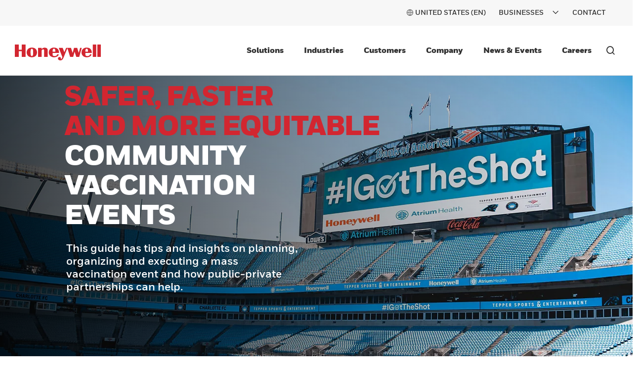

--- FILE ---
content_type: text/html;charset=utf-8
request_url: https://www.honeywell.com/us/en/community-vaccination
body_size: 21017
content:

<!DOCTYPE HTML>
<html lang="en-US">
<head>
    

    <meta charset="UTF-8"/>
    
    
    
        <title>Community Vaccination Guide</title>
        <meta name="description" content="Our technologies are making buildings of every kind safer for occupants and our partners like the Carolina Panthers. "/>
        
        <meta property="og:title" content="Community Vaccination Guide"/>
        
        
        <meta property="og:url" content="https://www.honeywell.com/us/en/community-vaccination"/>
        <script defer="defer" type="text/javascript" src="https://rum.hlx.page/.rum/@adobe/helix-rum-js@%5E2/dist/rum-standalone.js" data-routing="env=prod,tier=publish,ams=Honeywell"></script>
<link rel="canonical" href="https://www.honeywell.com/us/en/community-vaccination"/>
    
    <meta name="viewport" content="width=device-width, initial-scale=1"/>
    
    
    <meta name="keywords" content="Healthcare"/>
    <meta name="template" content="content-page-template"/>
    
    
    <meta property="og:type" content="website"/>
    

    
        
            <meta property="og:image" content="https://www.honeywell.com/content/dam/honeywellbt/en/images/horizontal/Mass-Vaccination-2880x1440.jpg"/>
        
    
    
    
    
    
    

    

<link rel="shortcut icon" type="image/x-icon" href="/etc.clientlibs/baseline-tenant/clientlibs/clientlib-general/resources/icons/favicon.ico"/>


<p id="customHeadId" data-isEnabled="true" data-configLyticsScript="3ec01b787105aeb8747c33fe2dd78854" data-resourcePath="/content/honeywellbt/us/en/community-vaccination/jcr:content" data-tenantPath="/content/hbtbt" style="display:none;"></p>

    
    
    <meta name="google-site-verification" content="ayM9HIZ7viBmCXwPwPqbbjOcc8CPekoQ2T9p2yKRk08"/>



    






    
    




    
        
            
                
                    
                    
                        <link rel="alternate" href="https://www.honeywell.com/us/en/community-vaccination" hreflang="x-default"/>
                    
                
                
            

        
    

    
        <meta name="google-site-verification" content="V6X4VIB-Ifb83L7yiC88HXbqW1q5xBw-6X8vidrFBtc" />
    

    

    
        <script src="https://cdn.signalfx.com/o11y-gdi-rum/v0.16.3/splunk-otel-web.js" crossorigin="anonymous"></script>
<script>
    SplunkRum.init({
        realm: "us1",
        rumAccessToken: "e3ZxjebLiuIIaNB50wnv-A",
        applicationName: "honcom-prod",
        deploymentEnvironment: "prod",
	tracer: {
		sampler: new SplunkRum.SessionBasedSampler({
		ratio: 0.1
		}),
	},	ignoreUrls:[/\/pif\/api/,/\/c.go-mpulse.net\/api/,/\/libs\/granite\/csrf\/token.json/,/\/report.honeywell.gbqofs.io/,/\/apps/,/\/libs/,/\/etc.clientlibs/,/\/bin/,/\/error\/session-time-out/,/\8886991292a6432fb47066a35e3e3141/,/\/cdn.cookielaw.org/,/\/q.quora.com/,/\/t.co\/i/,/\/content/,/\/analytics.twitter.com/,/\/assets.adobedtm.com/,/\/honeywell.satmetrix.com/,/\/cdn.bizible.com/,/\/d.adroll.com/]
    });
</script>
 
 
<script src="https://cdn.signalfx.com/o11y-gdi-rum/v0.16.3/splunk-otel-web-session-recorder.js" crossorigin="anonymous"></script>
<script>
SplunkSessionRecorder.init({
  app: "honcom-prod",
  beaconUrl: "https://rum-ingest.us1.signalfx.com/v1/rumreplay",
  rumAuth: "e3ZxjebLiuIIaNB50wnv-A",
});
</script>
    

    

    

    
<link rel="stylesheet" href="/etc.clientlibs/baseline-tenant/clientlibs/v2/clientlib-base-v2.min.b0740b83a0dfaf03f68a6cb25f19d499.css" type="text/css">


<link rel='stylesheet' href='/etc.clientlibs/v2/base-s7-css.min.css' type='text/css'>
<script defer src='/etc.clientlibs/v2/base-s7-js.min.js'></script>



    
<link rel="stylesheet" href="/etc.clientlibs/baseline-tenant/clientlibs/v2/common/portal-common.min.dd191ec25188642fb44b81691c2d8156.css" type="text/css">
<link rel="stylesheet" href="/etc.clientlibs/baseline-tenant/clientlibs/v2/tenant-clientlibs/general-header-footer-honeywellbt.min.4b10b0758fef67ae8e6a49199405542c.css" type="text/css">


    <script defer src="/etc.clientlibs/baseline-tenant/clientlibs/v2/common/base-js.min.7636dea4ad038fd45d50ce7617785ce8.js"></script>

<script defer src="/etc.clientlibs/baseline-tenant/clientlibs/v2/common/portal-common.min.90951cd51dcc9980abfb903a80318dc6.js"></script>
<script defer src="/etc.clientlibs/baseline-tenant/clientlibs/v2/tenant-clientlibs/general-header-footer-honeywellbt.min.3bc2a45031657c613a11c075adb5f2fe.js"></script>




<link rel='stylesheet' href='/etc.clientlibs/v2/content/honeywellbt/us/en/community-vaccination.min.d4-39-5-m1750094978641.css' type='text/css'>



<script defer src='/etc.clientlibs/v2/content/honeywellbt/us/en/community-vaccination.min.d4-39-5-m1750094978641.js'></script>


    <div class="access-check-main" data-path="/content/honeywellbt/us/en/community-vaccination/jcr:content">
        <div class="fragment-toolId"></div>
        
        <input type="hidden" class="form-control " name="req-access-denied"/>
        <input type="hidden" class="form-control " name="req-access-pending"/>
        <input type="hidden" class="form-control " name="req-access-not-permitted"/>
        <input type="hidden" class="form-control " name="req-access-asds"/>
        <input type="hidden" class="form-control " name="req-access-not-requested"/>
    </div>

    
   

    <!-- launch script-->
    
    
    

    

    


        <script type="text/javascript" src="//assets.adobedtm.com/ccbae5a917c7/08a64ee49047/launch-73eeb268f28f.min.js" async></script>


    
    




<script>(window.BOOMR_mq=window.BOOMR_mq||[]).push(["addVar",{"rua.upush":"false","rua.cpush":"true","rua.upre":"false","rua.cpre":"false","rua.uprl":"false","rua.cprl":"false","rua.cprf":"false","rua.trans":"SJ-e1adf749-9e80-4e4b-af61-ed74f83a3c59","rua.cook":"false","rua.ims":"false","rua.ufprl":"false","rua.cfprl":"true","rua.isuxp":"false","rua.texp":"norulematch","rua.ceh":"false","rua.ueh":"false","rua.ieh.st":"0"}]);</script>
                              <script>!function(e){var n="https://s.go-mpulse.net/boomerang/";if("False"=="True")e.BOOMR_config=e.BOOMR_config||{},e.BOOMR_config.PageParams=e.BOOMR_config.PageParams||{},e.BOOMR_config.PageParams.pci=!0,n="https://s2.go-mpulse.net/boomerang/";if(window.BOOMR_API_key="PMH2X-ZEMGD-FDUSY-T3SLJ-VYCX7",function(){function e(){if(!o){var e=document.createElement("script");e.id="boomr-scr-as",e.src=window.BOOMR.url,e.async=!0,i.parentNode.appendChild(e),o=!0}}function t(e){o=!0;var n,t,a,r,d=document,O=window;if(window.BOOMR.snippetMethod=e?"if":"i",t=function(e,n){var t=d.createElement("script");t.id=n||"boomr-if-as",t.src=window.BOOMR.url,BOOMR_lstart=(new Date).getTime(),e=e||d.body,e.appendChild(t)},!window.addEventListener&&window.attachEvent&&navigator.userAgent.match(/MSIE [67]\./))return window.BOOMR.snippetMethod="s",void t(i.parentNode,"boomr-async");a=document.createElement("IFRAME"),a.src="about:blank",a.title="",a.role="presentation",a.loading="eager",r=(a.frameElement||a).style,r.width=0,r.height=0,r.border=0,r.display="none",i.parentNode.appendChild(a);try{O=a.contentWindow,d=O.document.open()}catch(_){n=document.domain,a.src="javascript:var d=document.open();d.domain='"+n+"';void(0);",O=a.contentWindow,d=O.document.open()}if(n)d._boomrl=function(){this.domain=n,t()},d.write("<bo"+"dy onload='document._boomrl();'>");else if(O._boomrl=function(){t()},O.addEventListener)O.addEventListener("load",O._boomrl,!1);else if(O.attachEvent)O.attachEvent("onload",O._boomrl);d.close()}function a(e){window.BOOMR_onload=e&&e.timeStamp||(new Date).getTime()}if(!window.BOOMR||!window.BOOMR.version&&!window.BOOMR.snippetExecuted){window.BOOMR=window.BOOMR||{},window.BOOMR.snippetStart=(new Date).getTime(),window.BOOMR.snippetExecuted=!0,window.BOOMR.snippetVersion=12,window.BOOMR.url=n+"PMH2X-ZEMGD-FDUSY-T3SLJ-VYCX7";var i=document.currentScript||document.getElementsByTagName("script")[0],o=!1,r=document.createElement("link");if(r.relList&&"function"==typeof r.relList.supports&&r.relList.supports("preload")&&"as"in r)window.BOOMR.snippetMethod="p",r.href=window.BOOMR.url,r.rel="preload",r.as="script",r.addEventListener("load",e),r.addEventListener("error",function(){t(!0)}),setTimeout(function(){if(!o)t(!0)},3e3),BOOMR_lstart=(new Date).getTime(),i.parentNode.appendChild(r);else t(!1);if(window.addEventListener)window.addEventListener("load",a,!1);else if(window.attachEvent)window.attachEvent("onload",a)}}(),"".length>0)if(e&&"performance"in e&&e.performance&&"function"==typeof e.performance.setResourceTimingBufferSize)e.performance.setResourceTimingBufferSize();!function(){if(BOOMR=e.BOOMR||{},BOOMR.plugins=BOOMR.plugins||{},!BOOMR.plugins.AK){var n="true"=="true"?1:0,t="",a="ck74zcix2klok2luzgja-f-3ca614536-clientnsv4-s.akamaihd.net",i="false"=="true"?2:1,o={"ak.v":"39","ak.cp":"960565","ak.ai":parseInt("604669",10),"ak.ol":"0","ak.cr":8,"ak.ipv":4,"ak.proto":"h2","ak.rid":"90d3482d","ak.r":47358,"ak.a2":n,"ak.m":"a","ak.n":"essl","ak.bpcip":"18.191.204.0","ak.cport":58152,"ak.gh":"23.208.24.235","ak.quicv":"","ak.tlsv":"tls1.3","ak.0rtt":"","ak.0rtt.ed":"","ak.csrc":"-","ak.acc":"","ak.t":"1769261458","ak.ak":"hOBiQwZUYzCg5VSAfCLimQ==zrSqpofq5vF2QuwnmMDCoRablWClpP1+mCjLqiPZX1Or9kNl8CfblcWl4TfNFMSYvfYtg+inUTfSkvFZcKaqyhNQS6fLBHhR2mX2wuL5IauuqdoQgm+yFmevojN22+lhJVLTZu4FvVhZITFKX4vJ59R0JrLhV4P8QKtTJTrJCcOaaRYIUHNdpXy6DaN9piYfajOe//wZ6EQHo1/gx5lhVcvtG3noqpbn7m6XzHeQfKZ6pcn8vbc1v9sc8/ztII5DciHb4rPimqivey+JKjaC82YirIjfCqkzO/U4BtJIqjylbQczuF8PfIBXQilK/zhi9OrXv+lVg1uHjzc6Q4WrcYAVxIhC5X+hRJ3OwxLhhDUtfoB4lK4YXFuBnmAbPqjedzL86cskOm/2JVgdlL1d/L5ERiBzA9N5iJhjSb5yT6Q=","ak.pv":"216","ak.dpoabenc":"","ak.tf":i};if(""!==t)o["ak.ruds"]=t;var r={i:!1,av:function(n){var t="http.initiator";if(n&&(!n[t]||"spa_hard"===n[t]))o["ak.feo"]=void 0!==e.aFeoApplied?1:0,BOOMR.addVar(o)},rv:function(){var e=["ak.bpcip","ak.cport","ak.cr","ak.csrc","ak.gh","ak.ipv","ak.m","ak.n","ak.ol","ak.proto","ak.quicv","ak.tlsv","ak.0rtt","ak.0rtt.ed","ak.r","ak.acc","ak.t","ak.tf"];BOOMR.removeVar(e)}};BOOMR.plugins.AK={akVars:o,akDNSPreFetchDomain:a,init:function(){if(!r.i){var e=BOOMR.subscribe;e("before_beacon",r.av,null,null),e("onbeacon",r.rv,null,null),r.i=!0}return this},is_complete:function(){return!0}}}}()}(window);</script></head>

<body class="page basicpage">


    



    



<main>
    <div class="root responsivegrid">


<div class="aem-Grid aem-Grid--12 aem-Grid--default--12 ">
    
    <div class="localized-experiencefragment experiencefragment aem-GridColumn aem-GridColumn--default--12">
<div class="cmp-experiencefragment cmp-experiencefragment--header">
<div class="xf-content-height">
    


<div class="aem-Grid aem-Grid--12 aem-Grid--default--12 ">
    
    <div class="responsivegrid aem-GridColumn aem-GridColumn--default--12">


<div class="aem-Grid aem-Grid--12 aem-Grid--default--12 ">
    
    <div class="header aem-GridColumn aem-GridColumn--default--12">
    
    

    

    
    <input type="hidden" id="buyer_access_toolId"/>
     
    <input type="hidden" id="nonLoginPageList" name="nonLoginPageList"/>
    <div class="global-header-toplinks navigationV2 ">
    

    



<div class="header-links-topline top-quick-links d-flex justify-content-end">
    <ul class="d-flex list-unstyled">
        
            

  
  
  
  
  
  
  
  <input type="hidden" value="true" class="enableRedirectCLS" name="enableRedirectCLS"/>
  
    
      <li class="icon header-country-icon header-country-clsType" data-clsType="flyOutCLSV2">
        
        
          <a class="countryLangFlyout" aria-label="Select language" href="javascript:void(0);" data-locale-current="us/en">
            <span class="hv2-icon icon-global"/>
            
              <span class="countryName"></span>
            
          </a>
          <div class="cmp-cls-v2-flyOut">
            
            
              



    <div class="cmp-cls-v2">
        <ul class="cmp-cls-v2__close">
            <li class="cls-mobile-close">
                <button class="cls-mobile-close-button icon icon-close" aria-label="Close Flyout "></button>
            </li>
        </ul>
        <div>
            <div class="cmp-cls-v2__header">
                <span class="cmp-cls-v2__heading">Global</span>
            </div>
            
                <div class="cmp-cls-v2__searchbar">
                    <button type="submit" class="cmp-cls-v2__searchbar-icon icon-search"></button>
                    <input class="cmp-cls-v2__searchbar-input" autocomplete="off" id="clsV2ListSearch" type="text" placeholder="Search a country"/>
                    <span class="cmp-cls-v2__searchbar-input-close-button icon-close"/>
                </div>
            
            <ul class="cmp-cls-v2__regions">
                <li class="cmp-cls-v2__region">
                    <p class="cmp-cls-v2__region-title">
                        Africa
                        <span class="add-down-chevron">
                        </span>
                    </p>
                    <section class="cmp-cls-v2__region-country">
                        <ul>
                            <li>
                                <ul class="cmp-cls-v2__languageList">
                                    <li class="cmp-cls-v2__languageList-items" data-country-language-code="dz-en" data-locale-path="dz/en" data-locale="Algeria (EN)">
                                        
                                        
                                            
                                            
                                                <a class="cmp-cls-v2__languageList-items-link" href="/dz/en" target="_self">Algeria - English </a>
                                            
                                            
                                        
                                    </li>
                                </ul>
                            </li>
                        
                            <li>
                                <ul class="cmp-cls-v2__languageList">
                                    <li class="cmp-cls-v2__languageList-items" data-country-language-code="ao-en" data-locale-path="ao/en" data-locale="Angola (EN)">
                                        
                                        
                                            
                                            
                                                <a class="cmp-cls-v2__languageList-items-link" href="/ao/en" target="_self">Angola - English </a>
                                            
                                            
                                        
                                    </li>
                                </ul>
                            </li>
                        
                            <li>
                                <ul class="cmp-cls-v2__languageList">
                                    <li class="cmp-cls-v2__languageList-items" data-country-language-code="ke-en" data-locale-path="ke/en" data-locale="Kenya (EN)">
                                        
                                        
                                            
                                            
                                                <a class="cmp-cls-v2__languageList-items-link" href="/ke/en" target="_self">Kenya - English </a>
                                            
                                            
                                        
                                    </li>
                                </ul>
                            </li>
                        
                            <li>
                                <ul class="cmp-cls-v2__languageList">
                                    <li class="cmp-cls-v2__languageList-items" data-country-language-code="ma-fr" data-locale-path="ma/fr" data-locale="Morocco (FR)">
                                        
                                        
                                            
                                            
                                                <a class="cmp-cls-v2__languageList-items-link" href="/ma/fr" target="_self">Morocco - French </a>
                                            
                                            
                                        
                                    </li>
                                </ul>
                            </li>
                        
                            <li>
                                <ul class="cmp-cls-v2__languageList">
                                    <li class="cmp-cls-v2__languageList-items" data-country-language-code="ng-en" data-locale-path="ng/en" data-locale="Nigeria (EN)">
                                        
                                        
                                            
                                            
                                                <a class="cmp-cls-v2__languageList-items-link" href="/ng/en" target="_self">Nigeria - English </a>
                                            
                                            
                                        
                                    </li>
                                </ul>
                            </li>
                        
                            <li>
                                <ul class="cmp-cls-v2__languageList">
                                    <li class="cmp-cls-v2__languageList-items" data-country-language-code="za-en" data-locale-path="za/en" data-locale="South Africa (EN)">
                                        
                                        
                                            
                                            
                                                <a class="cmp-cls-v2__languageList-items-link" href="/za/en" target="_self">South Africa - English </a>
                                            
                                            
                                        
                                    </li>
                                </ul>
                            </li>
                        
                            <li>
                                <ul class="cmp-cls-v2__languageList">
                                    <li class="cmp-cls-v2__languageList-items" data-country-language-code="tn-fr" data-locale-path="tn/fr" data-locale="Tunisia (FR)">
                                        
                                        
                                            
                                            
                                                <a class="cmp-cls-v2__languageList-items-link" href="/tn/fr" target="_self">Tunisia - French </a>
                                            
                                            
                                        
                                    </li>
                                </ul>
                            </li>
                        </ul>
                    </section>
                </li>
            
                <li class="cmp-cls-v2__region">
                    <p class="cmp-cls-v2__region-title">
                        Asia Pacific
                        <span class="add-down-chevron">
                        </span>
                    </p>
                    <section class="cmp-cls-v2__region-country">
                        <ul>
                            <li>
                                <ul class="cmp-cls-v2__languageList">
                                    <li class="cmp-cls-v2__languageList-items" data-country-language-code="au-en" data-locale-path="au/en" data-locale="Australia (EN)">
                                        
                                        
                                            
                                            
                                                <a class="cmp-cls-v2__languageList-items-link" href="/au/en" target="_self">Australia - English </a>
                                            
                                            
                                        
                                    </li>
                                </ul>
                            </li>
                        
                            <li>
                                <ul class="cmp-cls-v2__languageList">
                                    <li class="cmp-cls-v2__languageList-items" data-country-language-code="cn-zh" data-locale-path="cn/zh" data-locale="China (ZH)">
                                        
                                        
                                            
                                            
                                            
                                                <a class="cmp-cls-v2__languageList-items-link" href="https://www.honeywell.com.cn/cn/zh" target="_blank">China - Chinese </a>
                                            
                                        
                                    </li>
                                </ul>
                            </li>
                        
                            <li>
                                <ul class="cmp-cls-v2__languageList">
                                    <li class="cmp-cls-v2__languageList-items" data-country-language-code="in-en" data-locale-path="in/en" data-locale="India (EN)">
                                        
                                        
                                            
                                            
                                                <a class="cmp-cls-v2__languageList-items-link" href="/in/en" target="_self">India - English </a>
                                            
                                            
                                        
                                    </li>
                                </ul>
                            </li>
                        
                            <li>
                                <ul class="cmp-cls-v2__languageList">
                                    <li class="cmp-cls-v2__languageList-items" data-country-language-code="id-id" data-locale-path="id/id" data-locale="Indonesia (ID)">
                                        
                                        
                                            
                                            
                                                <a class="cmp-cls-v2__languageList-items-link" href="/id/id" target="_self">Indonesia - Indonesian</a>
                                            
                                            
                                        
                                    </li>
                                </ul>
                            </li>
                        
                            <li>
                                <ul class="cmp-cls-v2__languageList">
                                    <li class="cmp-cls-v2__languageList-items" data-country-language-code="jp-ja" data-locale-path="jp/ja" data-locale="Japan (JA)">
                                        
                                        
                                            
                                            
                                                <a class="cmp-cls-v2__languageList-items-link" href="/jp/ja" target="_self">Japan - Japanese</a>
                                            
                                            
                                        
                                    </li>
                                </ul>
                            </li>
                        
                            <li>
                                <ul class="cmp-cls-v2__languageList">
                                    <li class="cmp-cls-v2__languageList-items" data-country-language-code="my-en" data-locale-path="my/en" data-locale="Malaysia (EN)">
                                        
                                        
                                            
                                            
                                                <a class="cmp-cls-v2__languageList-items-link" href="/my/en" target="_self">Malaysia - English </a>
                                            
                                            
                                        
                                    </li>
                                </ul>
                            </li>
                        
                            <li>
                                <ul class="cmp-cls-v2__languageList">
                                    <li class="cmp-cls-v2__languageList-items" data-country-language-code="kr-ko" data-locale-path="kr/ko" data-locale="Republic of Korea (KO)">
                                        
                                        
                                            
                                            
                                                <a class="cmp-cls-v2__languageList-items-link" href="/kr/ko" target="_self">Republic of Korea - Korean</a>
                                            
                                            
                                        
                                    </li>
                                </ul>
                            </li>
                        
                            <li>
                                <ul class="cmp-cls-v2__languageList">
                                    <li class="cmp-cls-v2__languageList-items" data-country-language-code="ph-en" data-locale-path="ph/en" data-locale="Philippines (EN)">
                                        
                                        
                                            
                                            
                                                <a class="cmp-cls-v2__languageList-items-link" href="/ph/en" target="_self">Philippines - English </a>
                                            
                                            
                                        
                                    </li>
                                </ul>
                            </li>
                        
                            <li>
                                <ul class="cmp-cls-v2__languageList">
                                    <li class="cmp-cls-v2__languageList-items" data-country-language-code="sg-en" data-locale-path="sg/en" data-locale="Singapore (EN)">
                                        
                                        
                                            
                                            
                                                <a class="cmp-cls-v2__languageList-items-link" href="/sg/en" target="_self">Singapore - English </a>
                                            
                                            
                                        
                                    </li>
                                </ul>
                            </li>
                        
                            <li>
                                <ul class="cmp-cls-v2__languageList">
                                    <li class="cmp-cls-v2__languageList-items" data-country-language-code="th-en" data-locale-path="th/en" data-locale="Thailand (EN)">
                                        
                                        
                                            
                                            
                                                <a class="cmp-cls-v2__languageList-items-link" href="/th/en" target="_self">Thailand - English </a>
                                            
                                            
                                        
                                    </li>
                                </ul>
                            </li>
                        
                            <li>
                                <ul class="cmp-cls-v2__languageList">
                                    <li class="cmp-cls-v2__languageList-items" data-country-language-code="vn-vi" data-locale-path="vn/vi" data-locale="Vietnam (VI)">
                                        
                                        
                                            
                                            
                                                <a class="cmp-cls-v2__languageList-items-link" href="/vn/vi" target="_self">Vietnam - Vietnamese</a>
                                            
                                            
                                        
                                    </li>
                                </ul>
                            </li>
                        </ul>
                    </section>
                </li>
            
                <li class="cmp-cls-v2__region">
                    <p class="cmp-cls-v2__region-title">
                        Europe
                        <span class="add-down-chevron">
                        </span>
                    </p>
                    <section class="cmp-cls-v2__region-country">
                        <ul>
                            <li>
                                <ul class="cmp-cls-v2__languageList">
                                    <li class="cmp-cls-v2__languageList-items" data-country-language-code="at-de" data-locale-path="at/de" data-locale="Austria (DE)">
                                        
                                        
                                            
                                            
                                                <a class="cmp-cls-v2__languageList-items-link" href="/at/de" target="_self">Austria - German</a>
                                            
                                            
                                        
                                    </li>
                                </ul>
                            </li>
                        
                            <li>
                                <ul class="cmp-cls-v2__languageList">
                                    <li class="cmp-cls-v2__languageList-items" data-country-language-code="be-fr" data-locale-path="be/fr" data-locale="Belgium (FR)">
                                        
                                        
                                            
                                            
                                                <a class="cmp-cls-v2__languageList-items-link" href="/be/fr" target="_self">Belgium - French </a>
                                            
                                            
                                        
                                    </li>
                                </ul>
                            </li>
                        
                            <li>
                                <ul class="cmp-cls-v2__languageList">
                                    <li class="cmp-cls-v2__languageList-items" data-country-language-code="be-nl" data-locale-path="be/nl" data-locale="Belgium (NL)">
                                        
                                        
                                            
                                            
                                                <a class="cmp-cls-v2__languageList-items-link" href="/be/nl" target="_self">Belgium - Dutch</a>
                                            
                                            
                                        
                                    </li>
                                </ul>
                            </li>
                        
                            <li>
                                <ul class="cmp-cls-v2__languageList">
                                    <li class="cmp-cls-v2__languageList-items" data-country-language-code="bg-bg" data-locale-path="bg/bg" data-locale="Bulgaria (BG)">
                                        
                                        
                                            
                                            
                                                <a class="cmp-cls-v2__languageList-items-link" href="/bg/bg" target="_self">Bulgaria - Bulgarian</a>
                                            
                                            
                                        
                                    </li>
                                </ul>
                            </li>
                        
                            <li>
                                <ul class="cmp-cls-v2__languageList">
                                    <li class="cmp-cls-v2__languageList-items" data-country-language-code="cz-en" data-locale-path="cz/en" data-locale="Czech Republic (EN)">
                                        
                                        
                                            
                                            
                                                <a class="cmp-cls-v2__languageList-items-link" href="/cz/en" target="_self">Czech Republic - English </a>
                                            
                                            
                                        
                                    </li>
                                </ul>
                            </li>
                        
                            <li>
                                <ul class="cmp-cls-v2__languageList">
                                    <li class="cmp-cls-v2__languageList-items" data-country-language-code="dk-da" data-locale-path="dk/da" data-locale="Denmark (DA)">
                                        
                                        
                                            
                                            
                                                <a class="cmp-cls-v2__languageList-items-link" href="/dk/da" target="_self">Denmark - Danish</a>
                                            
                                            
                                        
                                    </li>
                                </ul>
                            </li>
                        
                            <li>
                                <ul class="cmp-cls-v2__languageList">
                                    <li class="cmp-cls-v2__languageList-items" data-country-language-code="fi-fi" data-locale-path="fi/fi" data-locale="Finland (FI)">
                                        
                                        
                                            
                                            
                                                <a class="cmp-cls-v2__languageList-items-link" href="/fi/fi" target="_self">Finland - Finnish</a>
                                            
                                            
                                        
                                    </li>
                                </ul>
                            </li>
                        
                            <li>
                                <ul class="cmp-cls-v2__languageList">
                                    <li class="cmp-cls-v2__languageList-items" data-country-language-code="fr-fr" data-locale-path="fr/fr" data-locale="France (FR)">
                                        
                                        
                                            
                                            
                                                <a class="cmp-cls-v2__languageList-items-link" href="/fr/fr" target="_self">France - French </a>
                                            
                                            
                                        
                                    </li>
                                </ul>
                            </li>
                        
                            <li>
                                <ul class="cmp-cls-v2__languageList">
                                    <li class="cmp-cls-v2__languageList-items" data-country-language-code="de-de" data-locale-path="de/de" data-locale="Germany (DE)">
                                        
                                        
                                            
                                            
                                                <a class="cmp-cls-v2__languageList-items-link" href="/de/de" target="_self">Germany - German</a>
                                            
                                            
                                        
                                    </li>
                                </ul>
                            </li>
                        
                            <li>
                                <ul class="cmp-cls-v2__languageList">
                                    <li class="cmp-cls-v2__languageList-items" data-country-language-code="hu-hu" data-locale-path="hu/hu" data-locale="Hungary (HU)">
                                        
                                        
                                            
                                            
                                                <a class="cmp-cls-v2__languageList-items-link" href="/hu/hu" target="_self">Hungary - Hungarian</a>
                                            
                                            
                                        
                                    </li>
                                </ul>
                            </li>
                        
                            <li>
                                <ul class="cmp-cls-v2__languageList">
                                    <li class="cmp-cls-v2__languageList-items" data-country-language-code="it-it" data-locale-path="it/it" data-locale="Italy (IT)">
                                        
                                        
                                            
                                            
                                                <a class="cmp-cls-v2__languageList-items-link" href="/it/it" target="_self">Italy - Italian</a>
                                            
                                            
                                        
                                    </li>
                                </ul>
                            </li>
                        
                            <li>
                                <ul class="cmp-cls-v2__languageList">
                                    <li class="cmp-cls-v2__languageList-items" data-country-language-code="nl-nl" data-locale-path="be/nl" data-locale="Netherlands (NL)">
                                        
                                        
                                            
                                            
                                                <a class="cmp-cls-v2__languageList-items-link" href="/be/nl" target="_self">Netherlands - Dutch</a>
                                            
                                            
                                        
                                    </li>
                                </ul>
                            </li>
                        
                            <li>
                                <ul class="cmp-cls-v2__languageList">
                                    <li class="cmp-cls-v2__languageList-items" data-country-language-code="no-no" data-locale-path="no/nb" data-locale="Norway (NO)">
                                        
                                        
                                            
                                            
                                                <a class="cmp-cls-v2__languageList-items-link" href="/no/nb" target="_self">Norway - Norwegian</a>
                                            
                                            
                                        
                                    </li>
                                </ul>
                            </li>
                        
                            <li>
                                <ul class="cmp-cls-v2__languageList">
                                    <li class="cmp-cls-v2__languageList-items" data-country-language-code="pl-pl" data-locale-path="pl/pl" data-locale="Poland (PL)">
                                        
                                        
                                            
                                            
                                                <a class="cmp-cls-v2__languageList-items-link" href="/pl/pl" target="_self">Poland - Polish</a>
                                            
                                            
                                        
                                    </li>
                                </ul>
                            </li>
                        
                            <li>
                                <ul class="cmp-cls-v2__languageList">
                                    <li class="cmp-cls-v2__languageList-items" data-country-language-code="ro-en" data-locale-path="ro/en" data-locale="Romania (EN)">
                                        
                                        
                                            
                                            
                                                <a class="cmp-cls-v2__languageList-items-link" href="/ro/en" target="_self">Romania - English </a>
                                            
                                            
                                        
                                    </li>
                                </ul>
                            </li>
                        
                            <li>
                                <ul class="cmp-cls-v2__languageList">
                                    <li class="cmp-cls-v2__languageList-items" data-country-language-code="sk-sk" data-locale-path="sk/sk" data-locale="Slovakia (SK)">
                                        
                                        
                                            
                                            
                                                <a class="cmp-cls-v2__languageList-items-link" href="/sk/sk" target="_self">Slovakia - Slovak</a>
                                            
                                            
                                        
                                    </li>
                                </ul>
                            </li>
                        
                            <li>
                                <ul class="cmp-cls-v2__languageList">
                                    <li class="cmp-cls-v2__languageList-items" data-country-language-code="ch-fr" data-locale-path="ch/fr" data-locale="Switzerland (FR)">
                                        
                                        
                                            
                                            
                                                <a class="cmp-cls-v2__languageList-items-link" href="/ch/fr" target="_self">Switzerland - French </a>
                                            
                                            
                                        
                                    </li>
                                </ul>
                            </li>
                        
                            <li>
                                <ul class="cmp-cls-v2__languageList">
                                    <li class="cmp-cls-v2__languageList-items" data-country-language-code="ch-de" data-locale-path="ch/de" data-locale="Switzerland (DE)">
                                        
                                        
                                            
                                            
                                                <a class="cmp-cls-v2__languageList-items-link" href="/ch/de" target="_self">Switzerland - German</a>
                                            
                                            
                                        
                                    </li>
                                </ul>
                            </li>
                        
                            <li>
                                <ul class="cmp-cls-v2__languageList">
                                    <li class="cmp-cls-v2__languageList-items" data-country-language-code="tr-tr" data-locale-path="tr/tr" data-locale="Turkey (TR)">
                                        
                                        
                                            
                                            
                                                <a class="cmp-cls-v2__languageList-items-link" href="/tr/tr" target="_self">Turkey - Turkish</a>
                                            
                                            
                                        
                                    </li>
                                </ul>
                            </li>
                        
                            <li>
                                <ul class="cmp-cls-v2__languageList">
                                    <li class="cmp-cls-v2__languageList-items" data-country-language-code="gb-en" data-locale-path="gb/en" data-locale="United Kingdom (EN)">
                                        
                                        
                                            
                                            
                                                <a class="cmp-cls-v2__languageList-items-link" href="/gb/en" target="_self">United Kingdom - English </a>
                                            
                                            
                                        
                                    </li>
                                </ul>
                            </li>
                        </ul>
                    </section>
                </li>
            
                <li class="cmp-cls-v2__region">
                    <p class="cmp-cls-v2__region-title">
                        Latin America
                        <span class="add-down-chevron">
                        </span>
                    </p>
                    <section class="cmp-cls-v2__region-country">
                        <ul>
                            <li>
                                <ul class="cmp-cls-v2__languageList">
                                    <li class="cmp-cls-v2__languageList-items" data-country-language-code="br-pt" data-locale-path="br/pt" data-locale="Brazil (PT)">
                                        
                                        
                                            
                                            
                                                <a class="cmp-cls-v2__languageList-items-link" href="/br/pt" target="_self">Brazil - Portuguese </a>
                                            
                                            
                                        
                                    </li>
                                </ul>
                            </li>
                        
                            <li>
                                <ul class="cmp-cls-v2__languageList">
                                    <li class="cmp-cls-v2__languageList-items" data-country-language-code="mx-es" data-locale-path="mx/es" data-locale="Mexico (ES)">
                                        
                                        
                                            
                                            
                                                <a class="cmp-cls-v2__languageList-items-link" href="/mx/es" target="_self">Mexico - Spanish </a>
                                            
                                            
                                        
                                    </li>
                                </ul>
                            </li>
                        </ul>
                    </section>
                </li>
            
                <li class="cmp-cls-v2__region">
                    <p class="cmp-cls-v2__region-title">
                        Middle East
                        <span class="add-down-chevron">
                        </span>
                    </p>
                    <section class="cmp-cls-v2__region-country">
                        <ul>
                            <li>
                                <ul class="cmp-cls-v2__languageList">
                                    <li class="cmp-cls-v2__languageList-items" data-country-language-code="eg-en" data-locale-path="eg/en" data-locale="Egypt (EN)">
                                        
                                        
                                            
                                            
                                                <a class="cmp-cls-v2__languageList-items-link" href="/eg/en" target="_self">Egypt - English </a>
                                            
                                            
                                        
                                    </li>
                                </ul>
                            </li>
                        
                            <li>
                                <ul class="cmp-cls-v2__languageList">
                                    <li class="cmp-cls-v2__languageList-items" data-country-language-code="iq-en" data-locale-path="ae/en" data-locale="Iraq (EN)">
                                        
                                        
                                            
                                            
                                                <a class="cmp-cls-v2__languageList-items-link" href="/ae/en" target="_self">Iraq - English </a>
                                            
                                            
                                        
                                    </li>
                                </ul>
                            </li>
                        
                            <li>
                                <ul class="cmp-cls-v2__languageList">
                                    <li class="cmp-cls-v2__languageList-items" data-country-language-code="kw-en" data-locale-path="ae/en" data-locale="Kuwait (EN)">
                                        
                                        
                                            
                                            
                                                <a class="cmp-cls-v2__languageList-items-link" href="/ae/en" target="_self">Kuwait - English </a>
                                            
                                            
                                        
                                    </li>
                                </ul>
                            </li>
                        
                            <li>
                                <ul class="cmp-cls-v2__languageList">
                                    <li class="cmp-cls-v2__languageList-items" data-country-language-code="om-en" data-locale-path="ae/en" data-locale="Oman (EN)">
                                        
                                        
                                            
                                            
                                                <a class="cmp-cls-v2__languageList-items-link" href="/ae/en" target="_self">Oman - English </a>
                                            
                                            
                                        
                                    </li>
                                </ul>
                            </li>
                        
                            <li>
                                <ul class="cmp-cls-v2__languageList">
                                    <li class="cmp-cls-v2__languageList-items" data-country-language-code="qa-en" data-locale-path="ae/en" data-locale="Qatar (EN)">
                                        
                                        
                                            
                                            
                                                <a class="cmp-cls-v2__languageList-items-link" href="/ae/en" target="_self">Qatar - English </a>
                                            
                                            
                                        
                                    </li>
                                </ul>
                            </li>
                        
                            <li>
                                <ul class="cmp-cls-v2__languageList">
                                    <li class="cmp-cls-v2__languageList-items" data-country-language-code="sa-ar" data-locale-path="sa/ar" data-locale="Saudi Arabia (AR)">
                                        
                                        
                                            
                                            
                                                <a class="cmp-cls-v2__languageList-items-link" href="/sa/ar" target="_self">Saudi Arabia - Arabic</a>
                                            
                                            
                                        
                                    </li>
                                </ul>
                            </li>
                        
                            <li>
                                <ul class="cmp-cls-v2__languageList">
                                    <li class="cmp-cls-v2__languageList-items" data-country-language-code="sa-en" data-locale-path="sa/en" data-locale="Saudi Arabia (EN)">
                                        
                                        
                                            
                                            
                                                <a class="cmp-cls-v2__languageList-items-link" href="/sa/en" target="_self">Saudi Arabia - English </a>
                                            
                                            
                                        
                                    </li>
                                </ul>
                            </li>
                        
                            <li>
                                <ul class="cmp-cls-v2__languageList">
                                    <li class="cmp-cls-v2__languageList-items" data-country-language-code="ae-ar" data-locale-path="ae/ar" data-locale="United Arab Emirates (AR)">
                                        
                                        
                                            
                                            
                                                <a class="cmp-cls-v2__languageList-items-link" href="/ae/ar" target="_self">United Arab Emirates - Arabic</a>
                                            
                                            
                                        
                                    </li>
                                </ul>
                            </li>
                        
                            <li>
                                <ul class="cmp-cls-v2__languageList">
                                    <li class="cmp-cls-v2__languageList-items" data-country-language-code="ae-en" data-locale-path="ae/en" data-locale="United Arab Emirates (EN)">
                                        
                                        
                                            
                                            
                                                <a class="cmp-cls-v2__languageList-items-link" href="/ae/en" target="_self">United Arab Emirates - English </a>
                                            
                                            
                                        
                                    </li>
                                </ul>
                            </li>
                        </ul>
                    </section>
                </li>
            
                <li class="cmp-cls-v2__region">
                    <p class="cmp-cls-v2__region-title">
                        North America
                        <span class="add-down-chevron">
                        </span>
                    </p>
                    <section class="cmp-cls-v2__region-country">
                        <ul>
                            <li>
                                <ul class="cmp-cls-v2__languageList">
                                    <li class="cmp-cls-v2__languageList-items" data-country-language-code="ca-en" data-locale-path="ca/en" data-locale="Canada (EN)">
                                        
                                        
                                            
                                            
                                                <a class="cmp-cls-v2__languageList-items-link" href="/ca/en" target="_self">Canada - English </a>
                                            
                                            
                                        
                                    </li>
                                </ul>
                            </li>
                        
                            <li>
                                <ul class="cmp-cls-v2__languageList">
                                    <li class="cmp-cls-v2__languageList-items" data-country-language-code="ca-fr" data-locale-path="ca/fr" data-locale="Canada (FR)">
                                        
                                        
                                            
                                            
                                                <a class="cmp-cls-v2__languageList-items-link" href="/ca/fr" target="_self">Canada - French </a>
                                            
                                            
                                        
                                    </li>
                                </ul>
                            </li>
                        
                            <li>
                                <ul class="cmp-cls-v2__languageList">
                                    <li class="cmp-cls-v2__languageList-items" data-country-language-code="us-en" data-locale-path="us/en" data-locale="United States (EN)">
                                        
                                        
                                            
                                            
                                                <a class="cmp-cls-v2__languageList-items-link" href="/us/en" target="_self">United States - English </a>
                                            
                                            
                                        
                                    </li>
                                </ul>
                            </li>
                        </ul>
                    </section>
                </li>
            </ul>
            <section class="cmp-cls-v2__search">
                <ul class="cmp-cls-v2__search-list">
                </ul>
            </section>
        </div>
    </div>

            
          </div>
        
      </li>
      <li>|</li>
    
    
  

            
                <li class="header-links-topline__sbglinks">
                    <a class="header-links-topline__sbglinks-heading" href="javascript:void(0);">
                        <span class="header-links-topline__sbglinks-heading-title">BUSINESSES</span>
                        <span class="go-to-sbg-links"></span>
                    </a>
                    <div class="header-sbg-links-section">
                        <div class="mobile-back-sbg-heading">
                            <span class="icon icon-carat_left go-back-sbg-link"></span>
                            BUSINESSES
                        </div>
                        <ul class="header-links-topline__sbglinks-list">
                            
                                <li class="header-links-topline__sbglink">
                                    <a href="https://aerospace.honeywell.com" target="_blank">
                                        <span class="header-links-topline__sbglink-text align-middle">Aerospace Technologies</span>
                                        <span class="header-links-topline__sbglink-icon"></span>
                                    </a>
                                </li>
                            
                        
                            
                                <li class="header-links-topline__sbglink">
                                    <a href="https://automation.honeywell.com/us/en" target="_blank">
                                        <span class="header-links-topline__sbglink-text align-middle">Industrial Automation</span>
                                        <span class="header-links-topline__sbglink-icon"></span>
                                    </a>
                                </li>
                            
                        
                            
                                <li class="header-links-topline__sbglink">
                                    <a href="https://buildings.honeywell.com/us/en" target="_blank">
                                        <span class="header-links-topline__sbglink-text align-middle">Building Automation</span>
                                        <span class="header-links-topline__sbglink-icon"></span>
                                    </a>
                                </li>
                            
                        
                            
                                <li class="header-links-topline__sbglink">
                                    <a href="https://process.honeywell.com/" target="_blank">
                                        <span class="header-links-topline__sbglink-text align-middle">Process Automation</span>
                                        <span class="header-links-topline__sbglink-icon"></span>
                                    </a>
                                </li>
                            
                        
                            
                                <li class="header-links-topline__sbglink">
                                    <a href="https://ess.honeywell.com/us/en" target="_blank">
                                        <span class="header-links-topline__sbglink-text align-middle">Process Technology</span>
                                        <span class="header-links-topline__sbglink-icon"></span>
                                    </a>
                                </li>
                            
                        </ul>
                    </div>
                </li>
                <li>|</li>
            
        

        
        
            <li><a href="/us/en/contact" target="_self">Contact</a></li>
        
        <li>|</li>

    </ul>

</div>

    

    
    
        <ul class="d-flex list-unstyled nav-gdm">
            
        </ul>
    
    </div>
    <div class="modal-backdrop loading-backdrop  js-loading-modal" style="display: none;">
        <div class="loading"></div>
    </div>
    <div class="background-overlay"></div>


<header class="global-header navigationV2 aem-Grid aem-Grid--12  ">
    <div class="global-header-container aem-GridColumn">
        <button class="mobile-menu-button icon-hamburger mobile-hamburger"></button>
        <div class="logo-container">
            
            
            
                
                <a href="https://www.honeywell.com/us/en" class="logo-link m-0" tabindex="0">
                    <img src="/content/dam/honeywellbt/en/images/logos/honeywell-logo.svg" width="175" height="175" alt="Honeywell"/>
                </a>
                
            

        </div>
        <div class="nav-container">
			
            
                <div class="navigation-v2-container" id="navigationV2Container">
                    <div class="navigationv2 navigation">

<div class="cmp-navigation-v2">
    <ul class="navigation__close mobile-hide">
        <li class="mobile-close">
            <button class="mobile-close-button icon icon-close" aria-label="Close Navigation">Close</button>
        </li>
    </ul>
    
        
            
                
    
    
    <div class="primary-navigation-v2" data-redirect-page="/content/honeywellbt/us/en.html" aria-label="Solutions">
        <div class="standard-flyout" id="standard-flyout-nav">
            

            <ul class="cmp-navigation-v2__nav-level-1  ">

                <li class="cmp-navigation-v2__item standard-primary-nav-item primary-nav-item" data-redirect="false" data-locale="en_us">
                    
    

                    
                    
                        <a href="javascript:void(0);" class="cmp-navigation-v2__item-link primary-nav navlink ">Solutions
                            
                        </a>
                        
                            <span class="icon icon-carat_right go-to-subnav"></span>
                        
                    
                    
                    
                        <nav class="secondary-navigation-v2" role="navigation">
                            <div class="aem-Grid aem-Grid--default--12 aem-Grid--phone--12">
                                
                                <div class="aem-GridColumn aem-GridColumn--default--12 mobile-fullscreen">
                                    <div class="mobile-back nav-title-primary">
                                        <span class="icon icon-carat_left go-to-prevnav"></span>
                                        Solutions
                                    </div>
                                    <ul class="lazy-entry cmp-navigation-v2__nav-level-2">

                                        

    
        <li class="cmp-navigation-v2__item standard-secondary-nav-item">
            
            
                
                    <a href="/us/en/automation" class="cmp-navigation-v2__item-link navlink" target="_self">
                        <span class="icon-wrapper"><img loading="lazy" src="/content/dam/honeywellbt/en/images/content-images/nav-icons/industry/automation.svg" alt="Automation" class="navlink-icon"/></span>
                        <span class="cmp-navigation-v2__item-title">Automation</span>
                    </a>
                    
                
                
                
            
            
        </li>
    
        <li class="cmp-navigation-v2__item standard-secondary-nav-item">
            
            
                
                    <a href="/us/en/energy-transition" class="cmp-navigation-v2__item-link navlink" target="_self">
                        <span class="icon-wrapper"><img loading="lazy" src="/content/dam/honeywellbt/en/images/content-images/nav-icons/industry/energy.svg" alt="Energy Transition" class="navlink-icon"/></span>
                        <span class="cmp-navigation-v2__item-title">Energy Transition</span>
                    </a>
                    
                
                
                
            
            
        </li>
    
        <li class="cmp-navigation-v2__item standard-secondary-nav-item">
            
            
                
                    <a href="/us/en/future-of-aviation" class="cmp-navigation-v2__item-link navlink" target="_self">
                        <span class="icon-wrapper"><img loading="lazy" src="/content/dam/honeywellbt/en/images/content-images/nav-icons/industry/aviation.svg" alt="Future of Aviation" class="navlink-icon"/></span>
                        <span class="cmp-navigation-v2__item-title">Future of Aviation</span>
                    </a>
                    
                
                
                
            
            
        </li>
    
        <li class="cmp-navigation-v2__item standard-secondary-nav-item">
            
            
                
                
                    <a href="/us/en/solutions/honeywell-forge" class="cmp-navigation-v2__item-link navlink" target="_self">
                        <span class="icon-wrapper"><img loading="lazy" src="/content/dam/brand/en/images/content-images/brand/icons-v2/Forge-Grey-Icon.svg" alt="Honeywell Forge" class="navlink-icon"/></span>
                        <span class="cmp-navigation-v2__item-title">Honeywell Forge</span>
                    </a>
                
                
            
            
        </li>
    
        <li class="cmp-navigation-v2__item standard-secondary-nav-item">
            
            
                
                    <a href="/us/en/company/ot-cybersecurity" class="cmp-navigation-v2__item-link navlink" target="_self">
                        <span class="icon-wrapper"><img loading="lazy" src="/content/dam/honeywellbt/en/images/content-images/nav-icons/company/hon-corp-ot-cybersecurity-icon.svg" alt="OT Cybersecurity" class="navlink-icon"/></span>
                        <span class="cmp-navigation-v2__item-title">OT Cybersecurity</span>
                    </a>
                    
                
                
                
            
            
        </li>
    
        <li class="cmp-navigation-v2__item standard-secondary-nav-item">
            
            
                
                    <a href="/us/en/industries/products" class="cmp-navigation-v2__item-link navlink" target="_self">
                        <span class="icon-wrapper"><img loading="lazy" src="/content/dam/aerobt/en/images/icons/navigation/AeroBT-Aerospace_Products.svg" alt="Our Products" class="navlink-icon"/></span>
                        <span class="cmp-navigation-v2__item-title">Our Products</span>
                    </a>
                    
                
                
                
            
            
        </li>
    



                                    </ul>
                                </div>
                            </div>
                        </nav>
                    
                </li>
            </ul>
        </div>
    </div>

            
            
            
            
            
            
            
        
            
                
    
    
    <div class="primary-navigation-v2" data-redirect-page="/content/honeywellbt/us/en.html" aria-label="Industries">
        <div class="standard-flyout" id="standard-flyout-nav">
            

            <ul class="cmp-navigation-v2__nav-level-1  ">

                <li class="cmp-navigation-v2__item standard-primary-nav-item primary-nav-item" data-redirect="false" data-locale="en_us">
                    
    

                    
                    
                        <a href="javascript:void(0);" class="cmp-navigation-v2__item-link primary-nav navlink ">Industries
                            
                        </a>
                        
                            <span class="icon icon-carat_right go-to-subnav"></span>
                        
                    
                    
                    
                        <nav class="secondary-navigation-v2" role="navigation">
                            <div class="aem-Grid aem-Grid--default--12 aem-Grid--phone--12">
                                
                                <div class="aem-GridColumn aem-GridColumn--default--12 mobile-fullscreen">
                                    <div class="mobile-back nav-title-primary">
                                        <span class="icon icon-carat_left go-to-prevnav"></span>
                                        Industries
                                    </div>
                                    <ul class="lazy-entry cmp-navigation-v2__nav-level-2">

                                        

    
        <li class="cmp-navigation-v2__item standard-secondary-nav-item">
            
            
                
                    <a href="https://www.honeywell.com/us/en/industries" class="cmp-navigation-v2__item-link navlink" target="_self">
                        <span class="icon-wrapper"><img loading="lazy" src="/content/dam/honeywellbt/en/images/content-images/nav-icons/products-and-solutions/hon-corp-products-and-solutions-icon.svg" alt="Products and Solutions" class="navlink-icon"/></span>
                        <span class="cmp-navigation-v2__item-title">What We Do</span>
                    </a>
                    
                
                
                
            
            
        </li>
    
        <li class="cmp-navigation-v2__item standard-secondary-nav-item">
            
            
                
                
                    <a href="/us/en/industries/aerospace" class="cmp-navigation-v2__item-link navlink" target="_self">
                        <span class="icon-wrapper"><img loading="lazy" src="/content/dam/honeywellbt/en/images/content-images/nav-icons/products-and-solutions/Aerospace_Nav_Products%20and%20Solutions.svg" alt="Aerospace" class="navlink-icon"/></span>
                        <span class="cmp-navigation-v2__item-title">Aerospace</span>
                    </a>
                
                
            
            
        </li>
    
        <li class="cmp-navigation-v2__item standard-secondary-nav-item">
            
            
                
                
                    <a href="/us/en/industries/commercial-buildings" class="cmp-navigation-v2__item-link navlink" target="_self">
                        <span class="icon-wrapper"><img loading="lazy" src="/content/dam/honeywellbt/en/images/content-images/nav-icons/products-and-solutions/Buildings%20and%20Cities_Nav_Products%20and%20Solutions.svg" alt="Commercial Buildings" class="navlink-icon"/></span>
                        <span class="cmp-navigation-v2__item-title">Commercial Buildings</span>
                    </a>
                
                
            
            
        </li>
    
        <li class="cmp-navigation-v2__item standard-secondary-nav-item">
            
            
                
                
                    <a href="/us/en/industries/data-centers" class="cmp-navigation-v2__item-link navlink" target="_self">
                        <span class="icon-wrapper"><img loading="lazy" src="/content/dam/honeywellbt/en/images/content-images/nav-icons/industry/data-centers-v2.svg" alt="Data Centers" class="navlink-icon"/></span>
                        <span class="cmp-navigation-v2__item-title">Data Centers</span>
                    </a>
                
                
            
            
        </li>
    
        <li class="cmp-navigation-v2__item standard-secondary-nav-item">
            
            
                
                
                    <a href="/us/en/industries/defense" class="cmp-navigation-v2__item-link navlink" target="_self">
                        <span class="icon-wrapper"><img loading="lazy" src="/content/dam/honeywellbt/en/images/content-images/nav-icons/industry/hon-corp-shield-icon.svg" alt="Defense" class="navlink-icon"/></span>
                        <span class="cmp-navigation-v2__item-title">Defense</span>
                    </a>
                
                
            
            
        </li>
    
        <li class="cmp-navigation-v2__item standard-secondary-nav-item">
            
            
                
                
                    <a href="/us/en/industries/healthcare" class="cmp-navigation-v2__item-link navlink" target="_self">
                        <span class="icon-wrapper"><img loading="lazy" src="/content/dam/honeywellbt/en/images/content-images/nav-icons/products-and-solutions/Healthcare%20and%20Pharma_Nav_Products%20and%20Solutions-New.svg" alt="Healthcare" class="navlink-icon"/></span>
                        <span class="cmp-navigation-v2__item-title">Healthcare</span>
                    </a>
                
                
            
            
        </li>
    
        <li class="cmp-navigation-v2__item standard-secondary-nav-item">
            
            
                
                
                    <a href="/us/en/industries/life-sciences" class="cmp-navigation-v2__item-link navlink" target="_self">
                        <span class="icon-wrapper"><img loading="lazy" src="/content/dam/honeywellbt/en/images/content-images/nav-icons/industry/life-sciences-1.svg" alt="Life Sciences" class="navlink-icon"/></span>
                        <span class="cmp-navigation-v2__item-title">Life Sciences</span>
                    </a>
                
                
            
            
        </li>
    
        <li class="cmp-navigation-v2__item standard-secondary-nav-item">
            
            
                
                
                    <a href="/us/en/industries/manufacturing" class="cmp-navigation-v2__item-link navlink" target="_self">
                        <span class="icon-wrapper"><img loading="lazy" src="/content/dam/honeywellbt/en/images/content-images/nav-icons/industry/manufacturing.svg" alt="Manufacturing" class="navlink-icon"/></span>
                        <span class="cmp-navigation-v2__item-title">Manufacturing</span>
                    </a>
                
                
            
            
        </li>
    
        <li class="cmp-navigation-v2__item standard-secondary-nav-item">
            
            
                
                
                    <a href="/us/en/industries/oil-gas" class="cmp-navigation-v2__item-link navlink" target="_self">
                        <span class="icon-wrapper"><img loading="lazy" src="/content/dam/honeywellbt/en/images/content-images/nav-icons/industry/renewable-fuels.svg" alt="Oil &amp; Gas" class="navlink-icon"/></span>
                        <span class="cmp-navigation-v2__item-title">Oil &amp; Gas</span>
                    </a>
                
                
            
            
        </li>
    
        <li class="cmp-navigation-v2__item standard-secondary-nav-item">
            
            
                
                
                    <a href="/us/en/industries/retail" class="cmp-navigation-v2__item-link navlink" target="_self">
                        <span class="icon-wrapper"><img loading="lazy" src="/content/dam/honeywellbt/en/images/content-images/nav-icons/products-and-solutions/Retail_Nav_Products%20and%20Solutions.svg" alt="Retail" class="navlink-icon"/></span>
                        <span class="cmp-navigation-v2__item-title">Retail</span>
                    </a>
                
                
            
            
        </li>
    
        <li class="cmp-navigation-v2__item standard-secondary-nav-item">
            
            
                
                
                    <a href="/us/en/industries/utilities" class="cmp-navigation-v2__item-link navlink" target="_self">
                        <span class="icon-wrapper"><img loading="lazy" src="/content/dam/honeywellbt/en/images/content-images/nav-icons/industry/utilities.svg" alt="Utilities" class="navlink-icon"/></span>
                        <span class="cmp-navigation-v2__item-title">Utilities</span>
                    </a>
                
                
            
            
        </li>
    
        <li class="cmp-navigation-v2__item standard-secondary-nav-item">
            
            
                
                
                    <a href="/us/en/industries/warehouse-logistics" class="cmp-navigation-v2__item-link navlink" target="_self">
                        <span class="icon-wrapper"><img loading="lazy" src="/content/dam/honeywellbt/en/images/content-images/nav-icons/products-and-solutions/Supply%20Chain_Nav_Products%20and%20Solutions.svg" alt="Warehouse &amp; Logistics" class="navlink-icon"/></span>
                        <span class="cmp-navigation-v2__item-title">Warehouse &amp; Logistics</span>
                    </a>
                
                
            
            
        </li>
    



                                    </ul>
                                </div>
                            </div>
                        </nav>
                    
                </li>
            </ul>
        </div>
    </div>

            
            
            
            
            
            
            
        
            
                
    
    
    <div class="primary-navigation-v2" data-redirect-page="/content/honeywellbt/us/en.html" aria-label="Customers">
        <div class="standard-flyout" id="standard-flyout-nav">
            

            <ul class="cmp-navigation-v2__nav-level-1  ">

                <li class="cmp-navigation-v2__item standard-primary-nav-item primary-nav-item" data-redirect="false" data-locale="en_us">
                    
    

                    
                    
                    
                        
                        
                            <a href="/us/en/customer-stories" class="cmp-navigation-v2__item-link primary-nav navlink " target="_self">Customers
                                
                            </a>
                            
                        
                    
                    
                </li>
            </ul>
        </div>
    </div>

            
            
            
            
            
            
            
        
            
                
    
    
    <div class="primary-navigation-v2" data-redirect-page="/content/honeywellbt/us/en.html" aria-label="Company">
        <div class="standard-flyout" id="standard-flyout-nav">
            

            <ul class="cmp-navigation-v2__nav-level-1  ">

                <li class="cmp-navigation-v2__item standard-primary-nav-item primary-nav-item" data-redirect="false" data-locale="en_us">
                    
    

                    
                    
                        <a href="javascript:void(0);" class="cmp-navigation-v2__item-link primary-nav navlink ">Company
                            
                        </a>
                        
                            <span class="icon icon-carat_right go-to-subnav"></span>
                        
                    
                    
                    
                        <nav class="secondary-navigation-v2" role="navigation">
                            <div class="aem-Grid aem-Grid--default--12 aem-Grid--phone--12">
                                
                                <div class="aem-GridColumn aem-GridColumn--default--12 mobile-fullscreen">
                                    <div class="mobile-back nav-title-primary">
                                        <span class="icon icon-carat_left go-to-prevnav"></span>
                                        Company
                                    </div>
                                    <ul class="lazy-entry cmp-navigation-v2__nav-level-2">

                                        

    
        <li class="cmp-navigation-v2__item standard-secondary-nav-item">
            
            
                
                
                    <a href="/us/en/company/about-us" class="cmp-navigation-v2__item-link navlink" target="_self">
                        <span class="icon-wrapper"><img loading="lazy" src="/content/dam/honeywellbt/en/images/content-images/nav-icons/company/History_Nav_Company.svg" alt="About Us" class="navlink-icon"/></span>
                        <span class="cmp-navigation-v2__item-title">About Us</span>
                    </a>
                
                
            
            
        </li>
    
        <li class="cmp-navigation-v2__item standard-secondary-nav-item">
            
            
                
                    <a href="https://investor.honeywell.com" class="cmp-navigation-v2__item-link navlink" target="_blank">
                        <span class="icon-wrapper"><img loading="lazy" src="/content/dam/honeywellbt/en/images/content-images/nav-icons/company/Investors_opt%20A_Nav_Company.svg" alt="Investors" class="navlink-icon"/></span>
                        <span class="cmp-navigation-v2__item-title">Investors</span>
                    </a>
                    
                
                
                
            
            
        </li>
    
        <li class="cmp-navigation-v2__item standard-secondary-nav-item">
            
            
                
                
                    <a href="/us/en/company/our-history" class="cmp-navigation-v2__item-link navlink" target="_self">
                        <span class="icon-wrapper"><img loading="lazy" src="/content/dam/honeywellbt/en/images/content-images/nav-icons/company/hon-icons-history.svg" alt="Our History" class="navlink-icon"/></span>
                        <span class="cmp-navigation-v2__item-title">History</span>
                    </a>
                
                
            
            
        </li>
    
        <li class="cmp-navigation-v2__item standard-secondary-nav-item">
            
            
                
                
                    <a href="/us/en/company/customer-experience-centers" class="cmp-navigation-v2__item-link navlink" target="_self">
                        <span class="icon-wrapper"><img loading="lazy" src="/content/dam/honeywellbt/en/images/content-images/what-we-do-icons/HON-Icons-Building.svg" alt="Honeywell Experience Centers" class="navlink-icon"/></span>
                        <span class="cmp-navigation-v2__item-title">Honeywell Experience Centers</span>
                    </a>
                
                
            
            
        </li>
    
        <li class="cmp-navigation-v2__item standard-secondary-nav-item">
            
            
                
                
                    <a href="/us/en/company/quantum" class="cmp-navigation-v2__item-link navlink" target="_self">
                        <span class="icon-wrapper"><img loading="lazy" src="/content/dam/honeywellbt/en/images/content-images/nav-icons/company/Quantum_opt%20A_Nav_Company.svg" alt="Quantum" class="navlink-icon"/></span>
                        <span class="cmp-navigation-v2__item-title">Quantum</span>
                    </a>
                
                
            
            
        </li>
    
        <li class="cmp-navigation-v2__item standard-secondary-nav-item">
            
            
                
                
                    <a href="/us/en/company/sustainability" class="cmp-navigation-v2__item-link navlink" target="_self">
                        <span class="icon-wrapper"><img loading="lazy" src="/content/dam/honeywellbt/en/images/content-images/nav-icons/company/HW%20icons_Sustainability_Projects.svg" alt="Sustainability" class="navlink-icon"/></span>
                        <span class="cmp-navigation-v2__item-title">Sustainability</span>
                    </a>
                
                
            
            
        </li>
    
        <li class="cmp-navigation-v2__item standard-secondary-nav-item">
            
            
                
                
                    <a href="/us/en/company/ventures" class="cmp-navigation-v2__item-link navlink" target="_self">
                        <span class="icon-wrapper"><img loading="lazy" src="/content/dam/honeywellbt/en/images/content-images/nav-icons/company/Ventures_Nav_Company.svg" alt="Honeywell Ventures" class="navlink-icon"/></span>
                        <span class="cmp-navigation-v2__item-title">Ventures</span>
                    </a>
                
                
            
            
        </li>
    



                                    </ul>
                                </div>
                            </div>
                        </nav>
                    
                </li>
            </ul>
        </div>
    </div>

            
            
            
            
            
            
            
        
            
                
    
    
    <div class="primary-navigation-v2" data-redirect-page="/content/honeywellbt/us/en.html" aria-label="News &amp; Events">
        <div class="standard-flyout" id="standard-flyout-nav">
            

            <ul class="cmp-navigation-v2__nav-level-1  ">

                <li class="cmp-navigation-v2__item standard-primary-nav-item primary-nav-item" data-redirect="false" data-locale="en_us">
                    
    

                    
                    
                    
                        
                            <a href="/us/en/news" class="cmp-navigation-v2__item-link primary-nav navlink " target="_self">News &amp; Events
                                
                            </a>
                            
                                <span class="icon icon-carat_right go-to-subnav"></span>
                            
                        
                        
                    
                    
                        <nav class="secondary-navigation-v2" role="navigation">
                            <div class="aem-Grid aem-Grid--default--12 aem-Grid--phone--12">
                                
                                <div class="aem-GridColumn aem-GridColumn--default--12 mobile-fullscreen">
                                    <div class="mobile-back nav-title-primary">
                                        <span class="icon icon-carat_left go-to-prevnav"></span>
                                        News &amp; Events
                                    </div>
                                    <ul class="lazy-entry cmp-navigation-v2__nav-level-2">

                                        

    
        <li class="cmp-navigation-v2__item standard-secondary-nav-item">
            
            
                
                    <a href="/us/en/press" class="cmp-navigation-v2__item-link navlink" target="_self">
                        <span class="icon-wrapper"><img loading="lazy" src="/content/dam/honeywellbt/en/images/content-images/nav-icons/news/hon-press-media-icon.svg" alt="Press and Media" class="navlink-icon"/></span>
                        <span class="cmp-navigation-v2__item-title">Press Releases &amp; Media</span>
                    </a>
                    
                
                
                
            
            
        </li>
    
        <li class="cmp-navigation-v2__item standard-secondary-nav-item">
            
            
                
                    <a href="/us/en/news/featured-stories" class="cmp-navigation-v2__item-link navlink" target="_self">
                        <span class="icon-wrapper"><img loading="lazy" src="/content/dam/honeywellbt/en/images/content-images/nav-icons/news/hon-latest-stories-icon.svg" alt="Latest Stories" class="navlink-icon"/></span>
                        <span class="cmp-navigation-v2__item-title">Featured Stories</span>
                    </a>
                    
                
                
                
            
            
        </li>
    
        <li class="cmp-navigation-v2__item standard-secondary-nav-item">
            
            
                
                    <a href="/us/en/events" class="cmp-navigation-v2__item-link navlink" target="_self">
                        <span class="icon-wrapper"><img loading="lazy" src="/content/dam/hbtbt/en/images/content-images/icon-news-events-events.svg" alt="Events" class="navlink-icon"/></span>
                        <span class="cmp-navigation-v2__item-title">Events</span>
                    </a>
                    
                
                
                
            
            
        </li>
    



                                    </ul>
                                </div>
                            </div>
                        </nav>
                    
                </li>
            </ul>
        </div>
    </div>

            
            
            
            
            
            
            
        
            
                
    
    
    <div class="primary-navigation-v2" data-redirect-page="/content/honeywellbt/us/en.html" aria-label="Careers">
        <div class="standard-flyout" id="standard-flyout-nav">
            

            <ul class="cmp-navigation-v2__nav-level-1  ">

                <li class="cmp-navigation-v2__item standard-primary-nav-item primary-nav-item" data-redirect="false" data-locale="en_us">
                    
    

                    
                    
                    
                        
                            <a href="https://careers.honeywell.com" class="cmp-navigation-v2__item-link primary-nav navlink " target="_blank">Careers
                                
                            </a>
                            
                        
                        
                    
                    
                </li>
            </ul>
        </div>
    </div>

            
            
            
            
            
            
            
        
    

    <!-- Import Sign In for mobile -->
    <div class="cmp-navigation-v2__header-links">
        <div class="signInMobile">
            
        </div>
        <!-- End Import Sign In for mobile -->
        <!-- Import HeadLinks  for mobile -->

        <div class="headLinksMobile">
            

    



<div class="header-links-topline top-quick-links d-flex justify-content-end">
    <ul class="d-flex list-unstyled">
        
            

  
  
  
  
  
  
  
  <input type="hidden" value="true" class="enableRedirectCLS" name="enableRedirectCLS"/>
  
    
      <li class="icon header-country-icon header-country-clsType" data-clsType="flyOutCLSV2">
        
        
          <a class="countryLangFlyout" aria-label="Select language" href="javascript:void(0);" data-locale-current="us/en">
            <span class="hv2-icon icon-global"/>
            
              <span class="countryName"></span>
            
          </a>
          <div class="cmp-cls-v2-flyOut">
            
            
              



    <div class="cmp-cls-v2">
        <ul class="cmp-cls-v2__close">
            <li class="cls-mobile-close">
                <button class="cls-mobile-close-button icon icon-close" aria-label="Close Flyout "></button>
            </li>
        </ul>
        <div>
            <div class="cmp-cls-v2__header">
                <span class="cmp-cls-v2__heading">Global</span>
            </div>
            
                <div class="cmp-cls-v2__searchbar">
                    <button type="submit" class="cmp-cls-v2__searchbar-icon icon-search"></button>
                    <input class="cmp-cls-v2__searchbar-input" autocomplete="off" id="clsV2ListSearch" type="text" placeholder="Search a country"/>
                    <span class="cmp-cls-v2__searchbar-input-close-button icon-close"/>
                </div>
            
            <ul class="cmp-cls-v2__regions">
                <li class="cmp-cls-v2__region">
                    <p class="cmp-cls-v2__region-title">
                        Africa
                        <span class="add-down-chevron">
                        </span>
                    </p>
                    <section class="cmp-cls-v2__region-country">
                        <ul>
                            <li>
                                <ul class="cmp-cls-v2__languageList">
                                    <li class="cmp-cls-v2__languageList-items" data-country-language-code="dz-en" data-locale-path="dz/en" data-locale="Algeria (EN)">
                                        
                                        
                                            
                                            
                                                <a class="cmp-cls-v2__languageList-items-link" href="/dz/en" target="_self">Algeria - English </a>
                                            
                                            
                                        
                                    </li>
                                </ul>
                            </li>
                        
                            <li>
                                <ul class="cmp-cls-v2__languageList">
                                    <li class="cmp-cls-v2__languageList-items" data-country-language-code="ao-en" data-locale-path="ao/en" data-locale="Angola (EN)">
                                        
                                        
                                            
                                            
                                                <a class="cmp-cls-v2__languageList-items-link" href="/ao/en" target="_self">Angola - English </a>
                                            
                                            
                                        
                                    </li>
                                </ul>
                            </li>
                        
                            <li>
                                <ul class="cmp-cls-v2__languageList">
                                    <li class="cmp-cls-v2__languageList-items" data-country-language-code="ke-en" data-locale-path="ke/en" data-locale="Kenya (EN)">
                                        
                                        
                                            
                                            
                                                <a class="cmp-cls-v2__languageList-items-link" href="/ke/en" target="_self">Kenya - English </a>
                                            
                                            
                                        
                                    </li>
                                </ul>
                            </li>
                        
                            <li>
                                <ul class="cmp-cls-v2__languageList">
                                    <li class="cmp-cls-v2__languageList-items" data-country-language-code="ma-fr" data-locale-path="ma/fr" data-locale="Morocco (FR)">
                                        
                                        
                                            
                                            
                                                <a class="cmp-cls-v2__languageList-items-link" href="/ma/fr" target="_self">Morocco - French </a>
                                            
                                            
                                        
                                    </li>
                                </ul>
                            </li>
                        
                            <li>
                                <ul class="cmp-cls-v2__languageList">
                                    <li class="cmp-cls-v2__languageList-items" data-country-language-code="ng-en" data-locale-path="ng/en" data-locale="Nigeria (EN)">
                                        
                                        
                                            
                                            
                                                <a class="cmp-cls-v2__languageList-items-link" href="/ng/en" target="_self">Nigeria - English </a>
                                            
                                            
                                        
                                    </li>
                                </ul>
                            </li>
                        
                            <li>
                                <ul class="cmp-cls-v2__languageList">
                                    <li class="cmp-cls-v2__languageList-items" data-country-language-code="za-en" data-locale-path="za/en" data-locale="South Africa (EN)">
                                        
                                        
                                            
                                            
                                                <a class="cmp-cls-v2__languageList-items-link" href="/za/en" target="_self">South Africa - English </a>
                                            
                                            
                                        
                                    </li>
                                </ul>
                            </li>
                        
                            <li>
                                <ul class="cmp-cls-v2__languageList">
                                    <li class="cmp-cls-v2__languageList-items" data-country-language-code="tn-fr" data-locale-path="tn/fr" data-locale="Tunisia (FR)">
                                        
                                        
                                            
                                            
                                                <a class="cmp-cls-v2__languageList-items-link" href="/tn/fr" target="_self">Tunisia - French </a>
                                            
                                            
                                        
                                    </li>
                                </ul>
                            </li>
                        </ul>
                    </section>
                </li>
            
                <li class="cmp-cls-v2__region">
                    <p class="cmp-cls-v2__region-title">
                        Asia Pacific
                        <span class="add-down-chevron">
                        </span>
                    </p>
                    <section class="cmp-cls-v2__region-country">
                        <ul>
                            <li>
                                <ul class="cmp-cls-v2__languageList">
                                    <li class="cmp-cls-v2__languageList-items" data-country-language-code="au-en" data-locale-path="au/en" data-locale="Australia (EN)">
                                        
                                        
                                            
                                            
                                                <a class="cmp-cls-v2__languageList-items-link" href="/au/en" target="_self">Australia - English </a>
                                            
                                            
                                        
                                    </li>
                                </ul>
                            </li>
                        
                            <li>
                                <ul class="cmp-cls-v2__languageList">
                                    <li class="cmp-cls-v2__languageList-items" data-country-language-code="cn-zh" data-locale-path="cn/zh" data-locale="China (ZH)">
                                        
                                        
                                            
                                            
                                            
                                                <a class="cmp-cls-v2__languageList-items-link" href="https://www.honeywell.com.cn/cn/zh" target="_blank">China - Chinese </a>
                                            
                                        
                                    </li>
                                </ul>
                            </li>
                        
                            <li>
                                <ul class="cmp-cls-v2__languageList">
                                    <li class="cmp-cls-v2__languageList-items" data-country-language-code="in-en" data-locale-path="in/en" data-locale="India (EN)">
                                        
                                        
                                            
                                            
                                                <a class="cmp-cls-v2__languageList-items-link" href="/in/en" target="_self">India - English </a>
                                            
                                            
                                        
                                    </li>
                                </ul>
                            </li>
                        
                            <li>
                                <ul class="cmp-cls-v2__languageList">
                                    <li class="cmp-cls-v2__languageList-items" data-country-language-code="id-id" data-locale-path="id/id" data-locale="Indonesia (ID)">
                                        
                                        
                                            
                                            
                                                <a class="cmp-cls-v2__languageList-items-link" href="/id/id" target="_self">Indonesia - Indonesian</a>
                                            
                                            
                                        
                                    </li>
                                </ul>
                            </li>
                        
                            <li>
                                <ul class="cmp-cls-v2__languageList">
                                    <li class="cmp-cls-v2__languageList-items" data-country-language-code="jp-ja" data-locale-path="jp/ja" data-locale="Japan (JA)">
                                        
                                        
                                            
                                            
                                                <a class="cmp-cls-v2__languageList-items-link" href="/jp/ja" target="_self">Japan - Japanese</a>
                                            
                                            
                                        
                                    </li>
                                </ul>
                            </li>
                        
                            <li>
                                <ul class="cmp-cls-v2__languageList">
                                    <li class="cmp-cls-v2__languageList-items" data-country-language-code="my-en" data-locale-path="my/en" data-locale="Malaysia (EN)">
                                        
                                        
                                            
                                            
                                                <a class="cmp-cls-v2__languageList-items-link" href="/my/en" target="_self">Malaysia - English </a>
                                            
                                            
                                        
                                    </li>
                                </ul>
                            </li>
                        
                            <li>
                                <ul class="cmp-cls-v2__languageList">
                                    <li class="cmp-cls-v2__languageList-items" data-country-language-code="kr-ko" data-locale-path="kr/ko" data-locale="Republic of Korea (KO)">
                                        
                                        
                                            
                                            
                                                <a class="cmp-cls-v2__languageList-items-link" href="/kr/ko" target="_self">Republic of Korea - Korean</a>
                                            
                                            
                                        
                                    </li>
                                </ul>
                            </li>
                        
                            <li>
                                <ul class="cmp-cls-v2__languageList">
                                    <li class="cmp-cls-v2__languageList-items" data-country-language-code="ph-en" data-locale-path="ph/en" data-locale="Philippines (EN)">
                                        
                                        
                                            
                                            
                                                <a class="cmp-cls-v2__languageList-items-link" href="/ph/en" target="_self">Philippines - English </a>
                                            
                                            
                                        
                                    </li>
                                </ul>
                            </li>
                        
                            <li>
                                <ul class="cmp-cls-v2__languageList">
                                    <li class="cmp-cls-v2__languageList-items" data-country-language-code="sg-en" data-locale-path="sg/en" data-locale="Singapore (EN)">
                                        
                                        
                                            
                                            
                                                <a class="cmp-cls-v2__languageList-items-link" href="/sg/en" target="_self">Singapore - English </a>
                                            
                                            
                                        
                                    </li>
                                </ul>
                            </li>
                        
                            <li>
                                <ul class="cmp-cls-v2__languageList">
                                    <li class="cmp-cls-v2__languageList-items" data-country-language-code="th-en" data-locale-path="th/en" data-locale="Thailand (EN)">
                                        
                                        
                                            
                                            
                                                <a class="cmp-cls-v2__languageList-items-link" href="/th/en" target="_self">Thailand - English </a>
                                            
                                            
                                        
                                    </li>
                                </ul>
                            </li>
                        
                            <li>
                                <ul class="cmp-cls-v2__languageList">
                                    <li class="cmp-cls-v2__languageList-items" data-country-language-code="vn-vi" data-locale-path="vn/vi" data-locale="Vietnam (VI)">
                                        
                                        
                                            
                                            
                                                <a class="cmp-cls-v2__languageList-items-link" href="/vn/vi" target="_self">Vietnam - Vietnamese</a>
                                            
                                            
                                        
                                    </li>
                                </ul>
                            </li>
                        </ul>
                    </section>
                </li>
            
                <li class="cmp-cls-v2__region">
                    <p class="cmp-cls-v2__region-title">
                        Europe
                        <span class="add-down-chevron">
                        </span>
                    </p>
                    <section class="cmp-cls-v2__region-country">
                        <ul>
                            <li>
                                <ul class="cmp-cls-v2__languageList">
                                    <li class="cmp-cls-v2__languageList-items" data-country-language-code="at-de" data-locale-path="at/de" data-locale="Austria (DE)">
                                        
                                        
                                            
                                            
                                                <a class="cmp-cls-v2__languageList-items-link" href="/at/de" target="_self">Austria - German</a>
                                            
                                            
                                        
                                    </li>
                                </ul>
                            </li>
                        
                            <li>
                                <ul class="cmp-cls-v2__languageList">
                                    <li class="cmp-cls-v2__languageList-items" data-country-language-code="be-fr" data-locale-path="be/fr" data-locale="Belgium (FR)">
                                        
                                        
                                            
                                            
                                                <a class="cmp-cls-v2__languageList-items-link" href="/be/fr" target="_self">Belgium - French </a>
                                            
                                            
                                        
                                    </li>
                                </ul>
                            </li>
                        
                            <li>
                                <ul class="cmp-cls-v2__languageList">
                                    <li class="cmp-cls-v2__languageList-items" data-country-language-code="be-nl" data-locale-path="be/nl" data-locale="Belgium (NL)">
                                        
                                        
                                            
                                            
                                                <a class="cmp-cls-v2__languageList-items-link" href="/be/nl" target="_self">Belgium - Dutch</a>
                                            
                                            
                                        
                                    </li>
                                </ul>
                            </li>
                        
                            <li>
                                <ul class="cmp-cls-v2__languageList">
                                    <li class="cmp-cls-v2__languageList-items" data-country-language-code="bg-bg" data-locale-path="bg/bg" data-locale="Bulgaria (BG)">
                                        
                                        
                                            
                                            
                                                <a class="cmp-cls-v2__languageList-items-link" href="/bg/bg" target="_self">Bulgaria - Bulgarian</a>
                                            
                                            
                                        
                                    </li>
                                </ul>
                            </li>
                        
                            <li>
                                <ul class="cmp-cls-v2__languageList">
                                    <li class="cmp-cls-v2__languageList-items" data-country-language-code="cz-en" data-locale-path="cz/en" data-locale="Czech Republic (EN)">
                                        
                                        
                                            
                                            
                                                <a class="cmp-cls-v2__languageList-items-link" href="/cz/en" target="_self">Czech Republic - English </a>
                                            
                                            
                                        
                                    </li>
                                </ul>
                            </li>
                        
                            <li>
                                <ul class="cmp-cls-v2__languageList">
                                    <li class="cmp-cls-v2__languageList-items" data-country-language-code="dk-da" data-locale-path="dk/da" data-locale="Denmark (DA)">
                                        
                                        
                                            
                                            
                                                <a class="cmp-cls-v2__languageList-items-link" href="/dk/da" target="_self">Denmark - Danish</a>
                                            
                                            
                                        
                                    </li>
                                </ul>
                            </li>
                        
                            <li>
                                <ul class="cmp-cls-v2__languageList">
                                    <li class="cmp-cls-v2__languageList-items" data-country-language-code="fi-fi" data-locale-path="fi/fi" data-locale="Finland (FI)">
                                        
                                        
                                            
                                            
                                                <a class="cmp-cls-v2__languageList-items-link" href="/fi/fi" target="_self">Finland - Finnish</a>
                                            
                                            
                                        
                                    </li>
                                </ul>
                            </li>
                        
                            <li>
                                <ul class="cmp-cls-v2__languageList">
                                    <li class="cmp-cls-v2__languageList-items" data-country-language-code="fr-fr" data-locale-path="fr/fr" data-locale="France (FR)">
                                        
                                        
                                            
                                            
                                                <a class="cmp-cls-v2__languageList-items-link" href="/fr/fr" target="_self">France - French </a>
                                            
                                            
                                        
                                    </li>
                                </ul>
                            </li>
                        
                            <li>
                                <ul class="cmp-cls-v2__languageList">
                                    <li class="cmp-cls-v2__languageList-items" data-country-language-code="de-de" data-locale-path="de/de" data-locale="Germany (DE)">
                                        
                                        
                                            
                                            
                                                <a class="cmp-cls-v2__languageList-items-link" href="/de/de" target="_self">Germany - German</a>
                                            
                                            
                                        
                                    </li>
                                </ul>
                            </li>
                        
                            <li>
                                <ul class="cmp-cls-v2__languageList">
                                    <li class="cmp-cls-v2__languageList-items" data-country-language-code="hu-hu" data-locale-path="hu/hu" data-locale="Hungary (HU)">
                                        
                                        
                                            
                                            
                                                <a class="cmp-cls-v2__languageList-items-link" href="/hu/hu" target="_self">Hungary - Hungarian</a>
                                            
                                            
                                        
                                    </li>
                                </ul>
                            </li>
                        
                            <li>
                                <ul class="cmp-cls-v2__languageList">
                                    <li class="cmp-cls-v2__languageList-items" data-country-language-code="it-it" data-locale-path="it/it" data-locale="Italy (IT)">
                                        
                                        
                                            
                                            
                                                <a class="cmp-cls-v2__languageList-items-link" href="/it/it" target="_self">Italy - Italian</a>
                                            
                                            
                                        
                                    </li>
                                </ul>
                            </li>
                        
                            <li>
                                <ul class="cmp-cls-v2__languageList">
                                    <li class="cmp-cls-v2__languageList-items" data-country-language-code="nl-nl" data-locale-path="be/nl" data-locale="Netherlands (NL)">
                                        
                                        
                                            
                                            
                                                <a class="cmp-cls-v2__languageList-items-link" href="/be/nl" target="_self">Netherlands - Dutch</a>
                                            
                                            
                                        
                                    </li>
                                </ul>
                            </li>
                        
                            <li>
                                <ul class="cmp-cls-v2__languageList">
                                    <li class="cmp-cls-v2__languageList-items" data-country-language-code="no-no" data-locale-path="no/nb" data-locale="Norway (NO)">
                                        
                                        
                                            
                                            
                                                <a class="cmp-cls-v2__languageList-items-link" href="/no/nb" target="_self">Norway - Norwegian</a>
                                            
                                            
                                        
                                    </li>
                                </ul>
                            </li>
                        
                            <li>
                                <ul class="cmp-cls-v2__languageList">
                                    <li class="cmp-cls-v2__languageList-items" data-country-language-code="pl-pl" data-locale-path="pl/pl" data-locale="Poland (PL)">
                                        
                                        
                                            
                                            
                                                <a class="cmp-cls-v2__languageList-items-link" href="/pl/pl" target="_self">Poland - Polish</a>
                                            
                                            
                                        
                                    </li>
                                </ul>
                            </li>
                        
                            <li>
                                <ul class="cmp-cls-v2__languageList">
                                    <li class="cmp-cls-v2__languageList-items" data-country-language-code="ro-en" data-locale-path="ro/en" data-locale="Romania (EN)">
                                        
                                        
                                            
                                            
                                                <a class="cmp-cls-v2__languageList-items-link" href="/ro/en" target="_self">Romania - English </a>
                                            
                                            
                                        
                                    </li>
                                </ul>
                            </li>
                        
                            <li>
                                <ul class="cmp-cls-v2__languageList">
                                    <li class="cmp-cls-v2__languageList-items" data-country-language-code="sk-sk" data-locale-path="sk/sk" data-locale="Slovakia (SK)">
                                        
                                        
                                            
                                            
                                                <a class="cmp-cls-v2__languageList-items-link" href="/sk/sk" target="_self">Slovakia - Slovak</a>
                                            
                                            
                                        
                                    </li>
                                </ul>
                            </li>
                        
                            <li>
                                <ul class="cmp-cls-v2__languageList">
                                    <li class="cmp-cls-v2__languageList-items" data-country-language-code="ch-fr" data-locale-path="ch/fr" data-locale="Switzerland (FR)">
                                        
                                        
                                            
                                            
                                                <a class="cmp-cls-v2__languageList-items-link" href="/ch/fr" target="_self">Switzerland - French </a>
                                            
                                            
                                        
                                    </li>
                                </ul>
                            </li>
                        
                            <li>
                                <ul class="cmp-cls-v2__languageList">
                                    <li class="cmp-cls-v2__languageList-items" data-country-language-code="ch-de" data-locale-path="ch/de" data-locale="Switzerland (DE)">
                                        
                                        
                                            
                                            
                                                <a class="cmp-cls-v2__languageList-items-link" href="/ch/de" target="_self">Switzerland - German</a>
                                            
                                            
                                        
                                    </li>
                                </ul>
                            </li>
                        
                            <li>
                                <ul class="cmp-cls-v2__languageList">
                                    <li class="cmp-cls-v2__languageList-items" data-country-language-code="tr-tr" data-locale-path="tr/tr" data-locale="Turkey (TR)">
                                        
                                        
                                            
                                            
                                                <a class="cmp-cls-v2__languageList-items-link" href="/tr/tr" target="_self">Turkey - Turkish</a>
                                            
                                            
                                        
                                    </li>
                                </ul>
                            </li>
                        
                            <li>
                                <ul class="cmp-cls-v2__languageList">
                                    <li class="cmp-cls-v2__languageList-items" data-country-language-code="gb-en" data-locale-path="gb/en" data-locale="United Kingdom (EN)">
                                        
                                        
                                            
                                            
                                                <a class="cmp-cls-v2__languageList-items-link" href="/gb/en" target="_self">United Kingdom - English </a>
                                            
                                            
                                        
                                    </li>
                                </ul>
                            </li>
                        </ul>
                    </section>
                </li>
            
                <li class="cmp-cls-v2__region">
                    <p class="cmp-cls-v2__region-title">
                        Latin America
                        <span class="add-down-chevron">
                        </span>
                    </p>
                    <section class="cmp-cls-v2__region-country">
                        <ul>
                            <li>
                                <ul class="cmp-cls-v2__languageList">
                                    <li class="cmp-cls-v2__languageList-items" data-country-language-code="br-pt" data-locale-path="br/pt" data-locale="Brazil (PT)">
                                        
                                        
                                            
                                            
                                                <a class="cmp-cls-v2__languageList-items-link" href="/br/pt" target="_self">Brazil - Portuguese </a>
                                            
                                            
                                        
                                    </li>
                                </ul>
                            </li>
                        
                            <li>
                                <ul class="cmp-cls-v2__languageList">
                                    <li class="cmp-cls-v2__languageList-items" data-country-language-code="mx-es" data-locale-path="mx/es" data-locale="Mexico (ES)">
                                        
                                        
                                            
                                            
                                                <a class="cmp-cls-v2__languageList-items-link" href="/mx/es" target="_self">Mexico - Spanish </a>
                                            
                                            
                                        
                                    </li>
                                </ul>
                            </li>
                        </ul>
                    </section>
                </li>
            
                <li class="cmp-cls-v2__region">
                    <p class="cmp-cls-v2__region-title">
                        Middle East
                        <span class="add-down-chevron">
                        </span>
                    </p>
                    <section class="cmp-cls-v2__region-country">
                        <ul>
                            <li>
                                <ul class="cmp-cls-v2__languageList">
                                    <li class="cmp-cls-v2__languageList-items" data-country-language-code="eg-en" data-locale-path="eg/en" data-locale="Egypt (EN)">
                                        
                                        
                                            
                                            
                                                <a class="cmp-cls-v2__languageList-items-link" href="/eg/en" target="_self">Egypt - English </a>
                                            
                                            
                                        
                                    </li>
                                </ul>
                            </li>
                        
                            <li>
                                <ul class="cmp-cls-v2__languageList">
                                    <li class="cmp-cls-v2__languageList-items" data-country-language-code="iq-en" data-locale-path="ae/en" data-locale="Iraq (EN)">
                                        
                                        
                                            
                                            
                                                <a class="cmp-cls-v2__languageList-items-link" href="/ae/en" target="_self">Iraq - English </a>
                                            
                                            
                                        
                                    </li>
                                </ul>
                            </li>
                        
                            <li>
                                <ul class="cmp-cls-v2__languageList">
                                    <li class="cmp-cls-v2__languageList-items" data-country-language-code="kw-en" data-locale-path="ae/en" data-locale="Kuwait (EN)">
                                        
                                        
                                            
                                            
                                                <a class="cmp-cls-v2__languageList-items-link" href="/ae/en" target="_self">Kuwait - English </a>
                                            
                                            
                                        
                                    </li>
                                </ul>
                            </li>
                        
                            <li>
                                <ul class="cmp-cls-v2__languageList">
                                    <li class="cmp-cls-v2__languageList-items" data-country-language-code="om-en" data-locale-path="ae/en" data-locale="Oman (EN)">
                                        
                                        
                                            
                                            
                                                <a class="cmp-cls-v2__languageList-items-link" href="/ae/en" target="_self">Oman - English </a>
                                            
                                            
                                        
                                    </li>
                                </ul>
                            </li>
                        
                            <li>
                                <ul class="cmp-cls-v2__languageList">
                                    <li class="cmp-cls-v2__languageList-items" data-country-language-code="qa-en" data-locale-path="ae/en" data-locale="Qatar (EN)">
                                        
                                        
                                            
                                            
                                                <a class="cmp-cls-v2__languageList-items-link" href="/ae/en" target="_self">Qatar - English </a>
                                            
                                            
                                        
                                    </li>
                                </ul>
                            </li>
                        
                            <li>
                                <ul class="cmp-cls-v2__languageList">
                                    <li class="cmp-cls-v2__languageList-items" data-country-language-code="sa-ar" data-locale-path="sa/ar" data-locale="Saudi Arabia (AR)">
                                        
                                        
                                            
                                            
                                                <a class="cmp-cls-v2__languageList-items-link" href="/sa/ar" target="_self">Saudi Arabia - Arabic</a>
                                            
                                            
                                        
                                    </li>
                                </ul>
                            </li>
                        
                            <li>
                                <ul class="cmp-cls-v2__languageList">
                                    <li class="cmp-cls-v2__languageList-items" data-country-language-code="sa-en" data-locale-path="sa/en" data-locale="Saudi Arabia (EN)">
                                        
                                        
                                            
                                            
                                                <a class="cmp-cls-v2__languageList-items-link" href="/sa/en" target="_self">Saudi Arabia - English </a>
                                            
                                            
                                        
                                    </li>
                                </ul>
                            </li>
                        
                            <li>
                                <ul class="cmp-cls-v2__languageList">
                                    <li class="cmp-cls-v2__languageList-items" data-country-language-code="ae-ar" data-locale-path="ae/ar" data-locale="United Arab Emirates (AR)">
                                        
                                        
                                            
                                            
                                                <a class="cmp-cls-v2__languageList-items-link" href="/ae/ar" target="_self">United Arab Emirates - Arabic</a>
                                            
                                            
                                        
                                    </li>
                                </ul>
                            </li>
                        
                            <li>
                                <ul class="cmp-cls-v2__languageList">
                                    <li class="cmp-cls-v2__languageList-items" data-country-language-code="ae-en" data-locale-path="ae/en" data-locale="United Arab Emirates (EN)">
                                        
                                        
                                            
                                            
                                                <a class="cmp-cls-v2__languageList-items-link" href="/ae/en" target="_self">United Arab Emirates - English </a>
                                            
                                            
                                        
                                    </li>
                                </ul>
                            </li>
                        </ul>
                    </section>
                </li>
            
                <li class="cmp-cls-v2__region">
                    <p class="cmp-cls-v2__region-title">
                        North America
                        <span class="add-down-chevron">
                        </span>
                    </p>
                    <section class="cmp-cls-v2__region-country">
                        <ul>
                            <li>
                                <ul class="cmp-cls-v2__languageList">
                                    <li class="cmp-cls-v2__languageList-items" data-country-language-code="ca-en" data-locale-path="ca/en" data-locale="Canada (EN)">
                                        
                                        
                                            
                                            
                                                <a class="cmp-cls-v2__languageList-items-link" href="/ca/en" target="_self">Canada - English </a>
                                            
                                            
                                        
                                    </li>
                                </ul>
                            </li>
                        
                            <li>
                                <ul class="cmp-cls-v2__languageList">
                                    <li class="cmp-cls-v2__languageList-items" data-country-language-code="ca-fr" data-locale-path="ca/fr" data-locale="Canada (FR)">
                                        
                                        
                                            
                                            
                                                <a class="cmp-cls-v2__languageList-items-link" href="/ca/fr" target="_self">Canada - French </a>
                                            
                                            
                                        
                                    </li>
                                </ul>
                            </li>
                        
                            <li>
                                <ul class="cmp-cls-v2__languageList">
                                    <li class="cmp-cls-v2__languageList-items" data-country-language-code="us-en" data-locale-path="us/en" data-locale="United States (EN)">
                                        
                                        
                                            
                                            
                                                <a class="cmp-cls-v2__languageList-items-link" href="/us/en" target="_self">United States - English </a>
                                            
                                            
                                        
                                    </li>
                                </ul>
                            </li>
                        </ul>
                    </section>
                </li>
            </ul>
            <section class="cmp-cls-v2__search">
                <ul class="cmp-cls-v2__search-list">
                </ul>
            </section>
        </div>
    </div>

            
          </div>
        
      </li>
      <li>|</li>
    
    
  

            
                <li class="header-links-topline__sbglinks">
                    <a class="header-links-topline__sbglinks-heading" href="javascript:void(0);">
                        <span class="header-links-topline__sbglinks-heading-title">BUSINESSES</span>
                        <span class="go-to-sbg-links"></span>
                    </a>
                    <div class="header-sbg-links-section">
                        <div class="mobile-back-sbg-heading">
                            <span class="icon icon-carat_left go-back-sbg-link"></span>
                            BUSINESSES
                        </div>
                        <ul class="header-links-topline__sbglinks-list">
                            
                                <li class="header-links-topline__sbglink">
                                    <a href="https://aerospace.honeywell.com" target="_blank">
                                        <span class="header-links-topline__sbglink-text align-middle">Aerospace Technologies</span>
                                        <span class="header-links-topline__sbglink-icon"></span>
                                    </a>
                                </li>
                            
                        
                            
                                <li class="header-links-topline__sbglink">
                                    <a href="https://automation.honeywell.com/us/en" target="_blank">
                                        <span class="header-links-topline__sbglink-text align-middle">Industrial Automation</span>
                                        <span class="header-links-topline__sbglink-icon"></span>
                                    </a>
                                </li>
                            
                        
                            
                                <li class="header-links-topline__sbglink">
                                    <a href="https://buildings.honeywell.com/us/en" target="_blank">
                                        <span class="header-links-topline__sbglink-text align-middle">Building Automation</span>
                                        <span class="header-links-topline__sbglink-icon"></span>
                                    </a>
                                </li>
                            
                        
                            
                                <li class="header-links-topline__sbglink">
                                    <a href="https://process.honeywell.com/" target="_blank">
                                        <span class="header-links-topline__sbglink-text align-middle">Process Automation</span>
                                        <span class="header-links-topline__sbglink-icon"></span>
                                    </a>
                                </li>
                            
                        
                            
                                <li class="header-links-topline__sbglink">
                                    <a href="https://ess.honeywell.com/us/en" target="_blank">
                                        <span class="header-links-topline__sbglink-text align-middle">Process Technology</span>
                                        <span class="header-links-topline__sbglink-icon"></span>
                                    </a>
                                </li>
                            
                        </ul>
                    </div>
                </li>
                <li>|</li>
            
        

        
        
            <li><a href="/us/en/contact" target="_self">Contact</a></li>
        
        <li>|</li>

    </ul>

</div>

    

        </div>
    <!-- End Head Links for mobile -->
    </div>
</div>

</div>

                </div>
            
            
            
                <button class="hv2-icon icon-search search-button header-search">Search</button>
            
            
            
        </div>
    </div>

    <input type="hidden" id="dynamicCatalogueEnabled" name="dynamicCatalogueEnabled" value="false"/>
    <div class="Dynamic-catalog d-none">
    	<div class="Catalog">
            <p class="catalog-message">You are browsing the product catalog for <span id="catalog-countryname" class="country-name"></span></p>
            <p class="catalog-pdp-authenticated-message d-none">You are viewing the overview and resources for</p>
            <div class="select-countries d-none"><select class="form-control" id="salesOrgCountryDropdown" aria-label="Country" placeholder=""></select><i class="angle-down-arrow"></i></div>
        </div>
		<div class="Catalog-sign"><div class="sign-account">
			<i class="removeCatalog"></i></div>
		</div>
	</div>
</header>

<style>
    #myAeroNavMnuDvNew,
    #myAeroFooterDvNew {
        display: none;
    }
    .js-mainHeader{
        display: none;
    }
</style>

<script>
    var appIdAero = '';
    var swiftypeSearchProxyEndpoint = '';
</script>




<div class="pif_endpoints_data d-none" data-contact-details-uri="https://www.honeywell.com" data-saved-favorite-sold-uri="https://www.honeywell.com" data-authorization-uri="https://www.honeywell.com" data-detail-uri="https://www.honeywell.com" data-status-uri="https://www.honeywell.com" data-sbg-name="honeywellbt">
</div>
<script>
    var appId    = "";

    var _PORTAL_ENDPOINTS = {
        app_id:             "",
        domain_id:          "",
        sbg_name:           "honeywellbt",
        getStatusURI: function(){
            return "?appId="+appId;
        },
        getDetailURI: function(){
            return "?appId="+appId;
        },
        getCommonURI: function(){
            return $('input[name="portal-common-api"]').val();
        },
        getAuthorizationURI: function(){
            return "";
        },
        getSavedFavoriteSoldURI: function(){
            return "?appId="+appId;
        },
        getContactDetailsURI: function(){
            return "";

        }

    }

</script>





</div>
<div class="search-bar-takeover search-bar-takeover--header aem-GridColumn aem-GridColumn--default--12">



<input type="hidden" name="search-bar-takeover-enable-highlight"/>





    

    <div class="search-bar-takeover__container search-without-takeover search-bar-takeover__container--without ">

        <form action="/us/en/search">

            
            

            <div class="search-bar-takeover__search-bar">
                <button type="submit" class="search-bar-takeover__search-button icon icon-search"></button>
                <div class="search-bar-takeover__separate"></div>
                <input title="Search Honeywell" name="search" class="search-bar-takeover__input-text" type="text" placeholder="Search Honeywell" data-type-ahead-search="true" data-suggestion-result-size="5"/>
                <span class="search-bar-takeover__close-button icon icon-close"></span>
            </div>
            
            	<div class="type-ahead-container-row">
	<div class="type-ahead-container">
	    <div class="query-suggestions-subheadline"></div>
    	<ul class="type-ahead-search-row th-search-click"></ul>
	</div>
</div> 

                
        </form>
    </div>




    


    <div class="takeover-suggestion-path d-none">/content/honeywellbt/us/en/search.html</div>
        <div class="takeover-suggestion-fields d-none">
            
         		<div class="takeover-suggestion-field">title</div>
			
         		<div class="takeover-suggestion-field">subtitle</div>
			
        </div>
        <div data-suggestion-takeover-swiftype="/sm/api/swiftype/joule-bt-corp-honeywellbt-prod/query-suggestion" class="d-none takeover-suggestion-apikey"></div>


</div>
<div class="breadcrumb aem-GridColumn--default--none aem-GridColumn--default--9 aem-GridColumn aem-GridColumn--offset--default--1">
<input type="hidden" id="required-value" data-startlevelval="4" data-showhiddenval="false" data-hidecurrentval="false" data-targetab="_self" data-isDynamicPimPage="false"/>




    

</div>
<div class="page-load-analytics-data aem-GridColumn aem-GridColumn--default--12">


    




   
	
	<div class="page_global_info d-none" data--l4-category="N/A" data--l3-category="N/A" data--l2-category="N/A" data--l1-category="N/A" data-datalayer-sbgName="HON" data-enable-global-datalayer-analytics="true" data-enable-web-sdk-analytics="false" data-enable-server-side-analytics="false" data-tenant-path="/content/honeywellbt" data-analytics-api-path="https://www.honeywell.com/content/experience-fragments/honeywellbt/us/en/site/header/master/jcr:content/root/responsivegrid/page_load_analytics__1843035740.pageanalytics" data-page-name="Community Vaccination Guide" data-page="/content/honeywellbt/us/en/community-vaccination" data-language="en" data-country="US" data-sbgName="HON">
	</div>
	<div class="user_global_info d-none" data-lob="N/A" data-usertype="jsFetch" data-accountname="jsFetch" data-accountid="jsFetch" data-emailid="jsFetch" data-jobTitle="jsFetch" data-function="jsFetch" data-department="jsFetch" data-postalCode="jsFetch" data-city="jsFetch" data-name="jsFetch" data-custGroup="jsFetch" data-custType="jsFetch" data-marketo-i-d="jsFetch" data-visitor-access-level="jsFetch" data-loginState="Logged In" data-anonymousState="Anonymous" data-visitor-region="jsFetch" data-authenticationStatus="jsFetch" data-user-i-d="jsFetch" data-visitorState="jsFetch">
	</div>
	<div class="page_load_event_info d-none" data-eventName="Page Load">
	</div>
</div>
<div class="globalnotification globalnotification--critical aem-GridColumn aem-GridColumn--default--12">



    
</div>
<div class="globalnotification globalnotification--critical globalnotification--banner aem-GridColumn aem-GridColumn--default--12">



    
</div>

    
</div>
</div>

    
</div>

</div></div>

    
</div>
<div class="responsivegrid aem-GridColumn aem-GridColumn--default--12">


<div class="aem-Grid aem-Grid--12 aem-Grid--default--12 ">
    
    <div class="superhero header1-large aem-GridColumn aem-GridColumn--default--12">




<!--<sly data-sly-test="false">-->
<!--    <div class="cq-placeholder cq-marker-start" data-emptytext="SuperHero"></div>-->
<!--</sly>-->

<div class="superhero-container hero-wrapper">
<!--    <div data-sly-test="false" class="cq-placeholder" data-emptytext="superhero.jcrTitle"></div>-->
    

    
        
        
            <style>
                .mvp-hero-image {
                    background-image: url("//honeywell.scene7.com/is/image/honeywell/Mass-Vaccination-2880x1440:4-5-mobile-hero");
                }
                @media (min-width: 768px) {
                    .mvp-hero-image {
                        background-image: url("//honeywell.scene7.com/is/image/honeywell/Mass-Vaccination-2880x1440:5-2-hero");
                    }
                }
            </style>
        
    

    <div>
    

<!--
<sly data-sly-call="" />
-->

        
		
<div class="cq-dd-image ">
   <div id="superhero-9745" data-current-page="/content/honeywellbt/us/en/community-vaccination" data-page-locale="en_us" data-asset-path="honeywell/Mass-Vaccination-2880x1440" data-asset-name="Mass-Vaccination-2880x1440.jpg" data-asset-type="image" data-viewer-path="https://honeywell.scene7.com/s7viewers/" data-imageserver="https://honeywell.scene7.com/is/image/" data-videoserver="https://honeywell.scene7.com/is/content/" data-contenturl="//honeywell.scene7.com/is/content/" data-wcmdisabled data-dms7 data-mode="smartcrop" class="s7dm-dynamic-media">
   </div>
</div>

        
        
    
</div>

        

        
        
        
            
            <div class="img-overlay-dark">
                <div class="mvp-hero-image mvp2 clearfix" data-bg-mobile="//honeywell.scene7.com/is/image/honeywell/Mass-Vaccination-2880x1440:4-5-mobile-hero">
                    <div class="container-fluid h-100">
                        <!-- TO DO: Top Left html -->
<div class="d-flex justify-content-start">
    <div class="text-left col-lg-10 offset-lg-1 superhero-heading">
        
        
        
        

        
        
        

        
    <h1 class="header1">
        <span class="text-red">safer, faster</span>
        <span class="text-red">and more equitable</span>
        <span class="text-white">community vaccination</span>
        <span class="text-white">events</span>
        
        
    </h1>



        <p class="text-white subheadline d-none d-md-block">This guide has tips and insights on planning, organizing and executing a mass vaccination event and how public-private partnerships can help.<br />
</p>

        
        
    </div>
</div>






                    </div>
                </div>
            </div>
            
            
            
        
        
		

        
        

</div>

</div>
<div class="responsivegrid p-30 aem-GridColumn aem-GridColumn--default--12">


<div class="aem-Grid aem-Grid--12 aem-Grid--default--12 ">
    
    <div class="text pt-20 pb-30 mt-0 mb-0 aem-GridColumn aem-GridColumn--default--12"><div class="cmp-text">
    <h2 style="text-align: center;"><span class="text-header3">Maximum shots in arms. Do what’s right. Waste no doses.</span></h2>

</div>

    
</div>
<div class="responsivegrid bg-white aem-GridColumn aem-GridColumn--default--12">


<div class="aem-Grid aem-Grid--12 aem-Grid--tablet--12 aem-Grid--default--12 aem-Grid--phone--12 ">
    
    <div class="cmp cmp-image pt-0 pb-20 pl-0 pr-20 mt-0 aem-GridColumn--tablet--12 aem-GridColumn--offset--tablet--0 aem-GridColumn--default--none aem-GridColumn--phone--none aem-GridColumn--phone--12 aem-GridColumn--tablet--none aem-GridColumn aem-GridColumn--default--6 aem-GridColumn--offset--phone--0 aem-GridColumn--offset--default--0">
 
 


<div class="image_desktop image-overlap--">
    
    
    
    
    
        <!--
        <sly data-sly-call=""/>
        -->
        
        
            <div class="cq-dd-image ">
                <div id="image-6723" data-current-page="/content/honeywellbt/us/en/community-vaccination" data-page-locale="en_us" data-asset-path="honeywell/hon-ab-drive-through" data-asset-name="hon-ab-drive-through.jpg" data-asset-type="image" data-viewer-path="https://honeywell.scene7.com/s7viewers/" data-imageserver="https://honeywell.scene7.com/is/image/" data-videoserver="https://honeywell.scene7.com/is/content/" data-contenturl="//honeywell.scene7.com/is/content/" data-wcmdisabled data-dms7 data-mode="smartcrop" data-alt="Mass vaccination at Charlotte Motor Speedway" title="Mass vaccination at Charlotte Motor Speedway" class="s7dm-dynamic-media">
                </div>
            </div>
            <div class="dot-flashing"></div>
        
        
    

    
    

    

</div>
<div class="image_mobile">
    
    
    
    
    
        <!--
        <sly data-sly-call=""/>
        -->
        
        
            <div class="cq-dd-image ">
                <div id="image-2143" data-current-page="/content/honeywellbt/us/en/community-vaccination" data-page-locale="en_us" data-asset-path="honeywell/hon-ab-drive-through" data-asset-name="hon-ab-drive-through.jpg" data-asset-type="image" data-viewer-path="https://honeywell.scene7.com/s7viewers/" data-imageserver="https://honeywell.scene7.com/is/image/" data-videoserver="https://honeywell.scene7.com/is/content/" data-contenturl="//honeywell.scene7.com/is/content/" data-wcmdisabled data-dms7 data-mode="smartcrop" data-alt="Mass vaccination at Charlotte Motor Speedway" title="Mass vaccination at Charlotte Motor Speedway" class="s7dm-dynamic-media">
                </div>
            </div>
            <div class="dot-flashing"></div>
        
        
    

    
    

    

</div>

    


    

</div>
<div class="text pl-0 pr-0 aem-GridColumn--tablet--12 aem-GridColumn--offset--tablet--0 aem-GridColumn--default--none aem-GridColumn--phone--none aem-GridColumn--phone--12 aem-GridColumn--tablet--none aem-GridColumn aem-GridColumn--default--6 aem-GridColumn--offset--phone--0 aem-GridColumn--offset--default--0"><div class="cmp-text">
    <p>On Jan. 14, 2021, Honeywell, Atrium Health, Tepper Sports &amp; Entertainment and Charlotte Motor Speedway announced a unique public-private initiative with a bold goal of administering 1 million doses of the vaccine.</p>
<p>With support from North Carolina Governor Roy Cooper, the North Carolina Department of Health and Human Services and local governments, these organizations have worked together to administer vaccinations, provide logistics and operations support and offer venues.&nbsp;</p>
<p>Just 38 days after receipt of the initial doses of vaccine, the first mass vaccination event took place at Charlotte Motor Speedway and a second a week later at Bank of America Stadium. The result: A diverse group of more than 36,000 people with a rate of nearly 1,500 vaccinations per hour.</p>
<p>In <a href="#download">this playbook</a>, you’ll get best practices for getting “shots in arms” quickly, efficiently and safely.</p>

</div>

    
</div>

    
</div>
</div>

    
</div>
</div>
<div class="responsivegrid p-30 aem-GridColumn aem-GridColumn--default--12">


<div class="aem-Grid aem-Grid--12 aem-Grid--default--12 aem-Grid--phone--12 ">
    
    <div class="text pt-0 aem-GridColumn aem-GridColumn--default--12"><div class="cmp-text">
    <h2 id="download" style="text-align: center;"><span class="text-header3">Get the Leader's Guide</span></h2>

</div>

    
</div>
<div class="marketo-form cmp-marketoform-v2 aem-GridColumn--default--none aem-GridColumn--phone--none aem-GridColumn--phone--10 aem-GridColumn aem-GridColumn--default--12 aem-GridColumn--offset--phone--0 aem-GridColumn--offset--default--0">


    


<input type="hidden" id="enable-one-link"/>
<div class="marketo-form" id="mktoFrm" data-analytics-marketo-form="marketo-form-analytics" data-ineditor="false" data-contentpath="/content/honeywellbt/us/en/community-vaccination/jcr:content/root/responsivegrid/responsivegrid_16772/marketo_form">
	<div class="text-center">
		<p class="marketo-form__name"> </p>
		<div class="marketo-form__instruction"></div>
	</div>
	<div class="text-center">
		
			<script type='text/javascript' src='https://ajax.googleapis.com/ajax/libs/jquery/3.3.1/jquery.min.js'></script>
<script src="https://www.google.com/recaptcha/api.js"></script>
<script src="https://C3.honeywell.com/js/forms2/js/forms2.min.js"></script>
<script src="https://C3.honeywell.com/rs/021-OUO-816/images/mkto-recaptcha-head.js"></script>
<link rel="stylesheet" type="text/css" href="https://C3.honeywell.com/rs/021-OUO-816/images/mkto-recaptcha-head.css">
<link rel="stylesheet" type="text/css" href="https://C3.honeywell.com/rs/021-OUO-816/images/Captcha_Submit.css">

<form id="mktoForm_2366"></form>
<script>
    // <![CDATA[ 
    MktoForms2.loadForm("https://C3.honeywell.com", "021-OUO-816", 2366);
    MktoForms2.whenReady(function (form) {
        var formEl = form.getFormElem()[0],
            emailEl = formEl.querySelector('#Email'),
            submitEl = formEl.querySelector('BUTTON[type="submit"]'),
            recaptchaEl = document.querySelector('.g-recaptcha');

        form.submittable(false);

        // force resize reCAPTCHA frame 
        recaptchaEl.querySelector('IFRAME').setAttribute('height', '140');

        // move reCAPTCHA inside form container  
        formEl.appendChild(recaptchaEl);
        formEl.appendChild(submitEl);
        form.onValidate(function () {
            var vals = form.vals();
            var recaptchaResponse = grecaptcha.getResponse();
            console.log('email: ' + vals.Email);
            var reexp = new RegExp(/^([\w-]+(?:\.[\w-]+)*)@((?:[\w-]+\.)*\w[\w-]{0,66})\.([a-z]{2,6}(?:\.[a-z]{2})?)$/i);
            console.log('final' + reexp.test(vals.Email));

            if (!(reexp.test(vals.Email))) {
                var em = form.getFormElem().find("#Email");
                form.showErrorMessage("Please enter a valid email format", em);
                console.log('form.submittable: false due to email ');
                form.submittable(false);
            }
            else if (!recaptchaResponse) {
                recaptchaEl.classList.add('mktoInvalid');
                form.submittable(false);
            }
            else {
                recaptchaEl.classList.remove('mktoInvalid');
                form.addHiddenFields({
                    lastRecaptchaUserInput: recaptchaResponse
                });
                form.submittable(true);
                console.log('form.submittable: true ');
                if (typeof _satellite !== "undefined") {
        _satellite.track('FormSubmit');
}
            }
        });
        var thankYouWindow;
        var pageurl = window.location.href;
        form.onSubmit(function (form) {
            thankYouWindow = window.open('');
        });
        form.onSuccess(function (vals, thankYouURL) {
            thankYouWindow.document.location = "https://c3.honeywell.com/rs/021-OUO-816/images/Vaccination_Leaders_Guide_FINAL.pdf";
            window.location.replace(pageurl);
            return false;
        });
    });
// ]]>
</script>
<br /><br />
<div class="g-recaptcha" id="recaptcha" data-sitekey="6LdzbqQUAAAAAIqYLiXiwgMcdLC967quIf_Ya3du" data-size="compact">
</div>
<table style="width: 93%; margin-left: 1.5%; border: 1px solid; border-color: #ddd;" 0="" cellpadding="0">
    <tbody>
        <tr style="height: 26px;">
            <td style="width: 321px; padding-left: 30px; height: 26px; background-color: #f5f5f5;" colspan="3">
                <strong>Subscription Center</strong>
            </td>
        </tr>
        <tr style="height: 11px;">
            <td style="width: 15%; height: 37px; padding-left: 30px; padding-right: 20px;" rowspan="2">
                <div class="btn"><strong><a style="text-decoration: none; color: #fff;" href="https://C3.honeywell.com/ContactUs_SignUp-Page.html">SUBSCRIBE</a></strong></div>
            </td>
            <td style="width: 116px; height: 37px; padding-left: 30px; padding-right: 20px;" colspan="4">
                <p><a href="https://C3.honeywell.com/ContactUs_Unsubscribe-page.html" style="color: #1272b2; text-decoration: none; font: 15px sans-serif,Arial;" title="If you would like to unsubscribe from all e-communications from this SBG, please click here."><strong>Unsubscribe</strong></a>
                </p>
            </td>
        </tr>
        <tr style="height: 26px; padding-left: 30px;">
            <td style="width: 116px; height: 37px; padding-left: 30px; padding-right: 20px;" colspan="4">
                <p><a href="https://pages1.honeywell.com/GlobalHoneywellUnsubscribe.html" style="color: #1272b2; text-decoration: none; font: 15px sans-serif,Arial;" title="If you would like to unsubscribe from all e-communications from Honeywell, please click here."><strong>Global
                            Unsubscribe</strong></a></p>
            </td>
        </tr>
    </tbody>
</table>
		
		
		
	</div>
	<div class="marketo-form__disclaimer text-center mt-4">
		
	</div>
</div></div>

    
</div>
</div>
<div class="responsivegrid bg-white aem-GridColumn aem-GridColumn--default--12">


<div class="aem-Grid aem-Grid--12 aem-Grid--default--12 ">
    
    
    
</div>
</div>

    
</div>
</div>
<div class="localized-experiencefragment experiencefragment aem-GridColumn aem-GridColumn--default--12">
<div class="cmp-experiencefragment cmp-experiencefragment--footer">
<div class="xf-content-height">
    


<div class="aem-Grid aem-Grid--12 aem-Grid--default--12 ">
    
    <div class="responsivegrid aem-GridColumn aem-GridColumn--default--12">


<div class="aem-Grid aem-Grid--12 aem-Grid--default--12 ">
    
    <div class="htmlcontent parbase aem-GridColumn aem-GridColumn--default--12">


    <style>
.footer-content {margin-top:0px!important;}


</style>

</div>
<div class="flexible-footer responsivegrid aem-GridColumn aem-GridColumn--default--12">

<div class="footer-content offset-lg-0 col-lg-12 col-12 mt-5 ">
    

    <div class="row footer-content__container">
        


<div class="aem-Grid aem-Grid--12 aem-Grid--default--12 ">
    
    <div class="responsivegrid bg-white aem-GridColumn--default--none aem-GridColumn aem-GridColumn--default--12 aem-GridColumn--offset--default--0">


<div class="aem-Grid aem-Grid--12 aem-Grid--default--12 aem-Grid--phone--12 ">
    
    <div class="responsivegrid bg-white aem-GridColumn--default--none aem-GridColumn--phone--none aem-GridColumn--phone--12 aem-GridColumn aem-GridColumn--offset--phone--0 aem-GridColumn--default--3 aem-GridColumn--offset--default--0">


<div class="aem-Grid aem-Grid--3 aem-Grid--default--3 aem-Grid--phone--12 ">
    
    <div class="footer-links aem-GridColumn--default--none aem-GridColumn--phone--none aem-GridColumn--phone--10 aem-GridColumn aem-GridColumn--offset--phone--1 aem-GridColumn--default--3 aem-GridColumn--offset--default--0">

    


<div class="footer--links__title d-flex justify-content-between d-md-block">Businesses</div>
<a class="js-collapse-link d-md-none m-0" href="#?">
    <span class="icon icon-carat_down"></span>
    <span class="sr-only">toggle view</span>
</a>
<ul class="footer--links__list d-md-flex flex-column justify-content-center align-items-start pl-0 hidden">
    <li><a class="footer--links__list-item" href="https://aerospace.honeywell.com" target="_blank">Aerospace Technologies</a></li>

    <li><a class="footer--links__list-item" href="https://automation.honeywell.com/us/en" target="_blank">Industrial Automation</a></li>

    <li><a class="footer--links__list-item" href="https://buildings.honeywell.com/us/en" target="_blank">Building Automation</a></li>

    <li><a class="footer--links__list-item" href="https://process.honeywell.com/" target="_blank">Process Automation</a></li>

    <li><a class="footer--links__list-item" href="https://ess.honeywell.com/us/en" target="_blank">Process Technology</a></li>
</ul></div>
<div class="text aem-GridColumn--phone--12 aem-GridColumn aem-GridColumn--default--3">

    
</div>
<div class="footer-links aem-GridColumn--default--none aem-GridColumn--phone--none aem-GridColumn--phone--10 aem-GridColumn aem-GridColumn--offset--phone--1 aem-GridColumn--default--3 aem-GridColumn--offset--default--0">

    


<div class="footer--links__title d-flex justify-content-between d-md-block">Solutions</div>
<a class="js-collapse-link d-md-none m-0" href="#?">
    <span class="icon icon-carat_down"></span>
    <span class="sr-only">toggle view</span>
</a>
<ul class="footer--links__list d-md-flex flex-column justify-content-center align-items-start pl-0 hidden">
    <li><a class="footer--links__list-item" href="/us/en/automation" target="_self">Automation</a></li>

    <li><a class="footer--links__list-item" href="/us/en/energy-transition" target="_self">Energy Transition</a></li>

    <li><a class="footer--links__list-item" href="/us/en/future-of-aviation" target="_self">Future of Aviation</a></li>

    <li><a class="footer--links__list-item" href="/us/en/solutions/honeywell-forge" target="_self">Honeywell Forge</a></li>

    <li><a class="footer--links__list-item" href="/us/en/company/ot-cybersecurity" target="_self">OT Cybersecurity</a></li>

    <li><a class="footer--links__list-item" href="/us/en/industries/products" target="_self">Our Products</a></li>
</ul></div>

    
</div>
</div>
<div class="responsivegrid bg-white aem-GridColumn--default--none aem-GridColumn--phone--none aem-GridColumn--phone--12 aem-GridColumn aem-GridColumn--offset--phone--0 aem-GridColumn--default--3 aem-GridColumn--offset--default--0">


<div class="aem-Grid aem-Grid--3 aem-Grid--default--3 aem-Grid--phone--12 ">
    
    <div class="footer-links aem-GridColumn--phone--none aem-GridColumn--phone--10 aem-GridColumn aem-GridColumn--offset--phone--1 aem-GridColumn--default--3">

    


<div class="footer--links__title d-flex justify-content-between d-md-block">INDUSTRIES</div>
<a class="js-collapse-link d-md-none m-0" href="#?">
    <span class="icon icon-carat_down"></span>
    <span class="sr-only">toggle view</span>
</a>
<ul class="footer--links__list d-md-flex flex-column justify-content-center align-items-start pl-0 hidden">
    <li><a class="footer--links__list-item" href="/us/en/industries/aerospace" target="_self">Aerospace</a></li>

    <li><a class="footer--links__list-item" href="/us/en/industries/commercial-buildings" target="_self">Commercial Buildings</a></li>

    <li><a class="footer--links__list-item" href="/us/en/industries/data-centers" target="_self">Data Centers</a></li>

    <li><a class="footer--links__list-item" href="/us/en/industries/defense" target="_self">Defense</a></li>

    <li><a class="footer--links__list-item" href="/us/en/industries/healthcare" target="_self">Healthcare</a></li>

    <li><a class="footer--links__list-item" href="/us/en/industries/life-sciences" target="_self">Life Sciences</a></li>

    <li><a class="footer--links__list-item" href="/us/en/industries/manufacturing" target="_self">Manufacturing</a></li>

    <li><a class="footer--links__list-item" href="/us/en/industries/oil-gas" target="_self">Oil &amp; Gas</a></li>

    <li><a class="footer--links__list-item" href="/us/en/industries/retail" target="_self">Retail</a></li>

    <li><a class="footer--links__list-item" href="/us/en/industries/utilities" target="_self">Utilities</a></li>

    <li><a class="footer--links__list-item" href="/us/en/industries/warehouse-logistics" target="_self">Warehouse &amp; Logistics</a></li>
</ul></div>
<div class="text aem-GridColumn--phone--12 aem-GridColumn aem-GridColumn--default--3">

    
</div>
<div class="footer-links aem-GridColumn--phone--12 aem-GridColumn aem-GridColumn--default--3">

    


<div class="footer--links__title d-flex justify-content-between d-md-block">Customer</div>
<a class="js-collapse-link d-md-none m-0" href="#?">
    <span class="icon icon-carat_down"></span>
    <span class="sr-only">toggle view</span>
</a>
<ul class="footer--links__list d-md-flex flex-column justify-content-center align-items-start pl-0 hidden">
    <li><a class="footer--links__list-item" href="/us/en/customer-stories" target="_self">Customer Stories</a></li>
</ul></div>

    
</div>
</div>
<div class="responsivegrid bg-white aem-GridColumn--default--none aem-GridColumn--phone--none aem-GridColumn--phone--12 aem-GridColumn aem-GridColumn--offset--phone--0 aem-GridColumn--default--3 aem-GridColumn--offset--default--0">


<div class="aem-Grid aem-Grid--3 aem-Grid--default--3 aem-Grid--phone--12 ">
    
    <div class="footer-links aem-GridColumn--phone--none aem-GridColumn--phone--10 aem-GridColumn aem-GridColumn--offset--phone--1 aem-GridColumn--default--3">

    


<div class="footer--links__title d-flex justify-content-between d-md-block">Company</div>
<a class="js-collapse-link d-md-none m-0" href="#?">
    <span class="icon icon-carat_down"></span>
    <span class="sr-only">toggle view</span>
</a>
<ul class="footer--links__list d-md-flex flex-column justify-content-center align-items-start pl-0 hidden">
    <li><a class="footer--links__list-item" href="/us/en/company/about-us" target="_self">About Us</a></li>

    <li><a class="footer--links__list-item" href="/us/en/company/our-history" target="_self">History</a></li>

    <li><a class="footer--links__list-item" href="/us/en/company/customer-experience-centers" target="_self">Honeywell Experience Centers</a></li>

    <li><a class="footer--links__list-item" href="https://investor.honeywell.com" target="_blank">Investors</a></li>

    <li><a class="footer--links__list-item" href="/us/en/company/leadership" target="_self">Leadership</a></li>

    <li><a class="footer--links__list-item" href="/us/en/company/inclusion-and-engagement" target="_self">Inclusion &amp; Engagement</a></li>

    <li><a class="footer--links__list-item" href="/us/en/company/partners" target="_self">Strategic Partners</a></li>

    <li><a class="footer--links__list-item" href="/us/en/company/inclusion-and-diversity/accessibility" target="_self">Accessibility</a></li>

    <li><a class="footer--links__list-item" href="/us/en/patents" target="_self">Patents</a></li>

    <li><a class="footer--links__list-item" href="/us/en/supplier" target="_self">Supplier</a></li>
</ul></div>
<div class="text aem-GridColumn--phone--12 aem-GridColumn aem-GridColumn--default--3">

    
</div>
<div class="footer-links aem-GridColumn--phone--none aem-GridColumn--phone--10 aem-GridColumn aem-GridColumn--offset--phone--1 aem-GridColumn--default--3">

    


<div class="footer--links__title d-flex justify-content-between d-md-block">News &amp; Insights</div>
<a class="js-collapse-link d-md-none m-0" href="#?">
    <span class="icon icon-carat_down"></span>
    <span class="sr-only">toggle view</span>
</a>
<ul class="footer--links__list d-md-flex flex-column justify-content-center align-items-start pl-0 hidden">
    <li><a class="footer--links__list-item" href="/us/en/press" target="_self">Press Releases &amp; Media</a></li>

    <li><a class="footer--links__list-item" href="/us/en/news/featured-stories" target="_self">Featured Stories</a></li>
</ul></div>

    
</div>
</div>
<div class="responsivegrid bg-white aem-GridColumn--default--none aem-GridColumn--phone--none aem-GridColumn--phone--12 aem-GridColumn aem-GridColumn--offset--phone--0 aem-GridColumn--default--3 aem-GridColumn--offset--default--0">


<div class="aem-Grid aem-Grid--3 aem-Grid--default--3 aem-Grid--phone--12 ">
    
    <div class="footer-links aem-GridColumn--default--none aem-GridColumn--phone--none aem-GridColumn--phone--10 aem-GridColumn aem-GridColumn--offset--phone--1 aem-GridColumn--default--3 aem-GridColumn--offset--default--0">

    


<div class="footer--links__title d-flex justify-content-between d-md-block">Careers</div>
<a class="js-collapse-link d-md-none m-0" href="#?">
    <span class="icon icon-carat_down"></span>
    <span class="sr-only">toggle view</span>
</a>
<ul class="footer--links__list d-md-flex flex-column justify-content-center align-items-start pl-0 hidden">
    <li><a class="footer--links__list-item" href="https://careers.honeywell.com" target="_blank">Careers</a></li>

    <li><a class="footer--links__list-item" href="https://careers.honeywell.com/en/sites/Honeywell/jobs?mode=location" target="_self">Job Search</a></li>
</ul></div>
<div class="text aem-GridColumn--phone--12 aem-GridColumn aem-GridColumn--default--3">

    
</div>
<div class="footer-links aem-GridColumn--phone--none aem-GridColumn--phone--10 aem-GridColumn aem-GridColumn--offset--phone--1 aem-GridColumn--default--3">

    


<div class="footer--links__title d-flex justify-content-between d-md-block">Contact Us</div>
<a class="js-collapse-link d-md-none m-0" href="#?">
    <span class="icon icon-carat_down"></span>
    <span class="sr-only">toggle view</span>
</a>
<ul class="footer--links__list d-md-flex flex-column justify-content-center align-items-start pl-0 hidden">
    <li><a class="footer--links__list-item" href="/us/en/contact/support" target="_self">Support</a></li>

    <li><a class="footer--links__list-item" href="/us/en/contact/business-inquiries" target="_self">Business Inquiries</a></li>

    <li><a class="footer--links__list-item" href="/us/en/employee-access" target="_self">Employee Access</a></li>
</ul></div>
<div class="text aem-GridColumn--phone--12 aem-GridColumn aem-GridColumn--default--3"><div class="cmp-text">
    <div class="footer-socials aem-GridColumn--phone--none aem-GridColumn--phone--12 aem-GridColumn aem-GridColumn--offset--phone--0 aem-GridColumn--default--3"><div class="footer--links__content d-flex d-md-block flex-nowrap flex-column flex-md-row"><div class="footer--links__title  footer--links__title-social d-flex justify-content-between text-center text-md-left d-md-block">FOLLOW US</div>
<ul class="footer--links__socials d-flex flex-wrap pl-0">
<li><a href="https://www.linkedin.com/company/honeywell" target="_blank" rel="noopener noreferrer" aria-label="Linkedin"><svg role="img" aria-labelledby="linkedin-title-1" width="42" height="42" viewbox="0 0 42 42" xmlns="http://www.w3.org/2000/svg"><title id="linkedin-title-1">LinkedIn</title><g><path fill="#E0E0E0" d="M12,35H6V17h6V35z M9.6,13.9c-2,0-3.6-1.6-3.6-3.6c0-2,1.6-3.7,3.6-3.7c2,0,3.6,1.6,3.6,3.7
        C13.2,12.3,11.6,13.9,9.6,13.9L9.6,13.9z M35,35h-6V24.9c0-1.6-1.9-3-3.5-3c-1.6,0-3.5,1.4-3.5,3V35h-6V17h6v2.8
        c1-1.6,3.7-2.8,5.5-2.8c3.8,0,7.5,3.2,7.5,7.1V35z"></path></g></svg> </a></li>
<li><a href="https://www.facebook.com/Honeywell/" target="_blank" rel="noopener noreferrer" aria-label="Facebook"> <svg role="img" aria-labelledby="facebook-title-1" width="42" height="42" viewbox="0 0 42 42" xmlns="http://www.w3.org/2000/svg"><title id="facebook-title-1">Facebook</title><path fill="#E0E0E0" d="M17,37V23h-4v-6h4v-5.3C17,8.1,20.1,5,23.7,5H29v5h-3.9C24,10,24,11.4,24,12.5V17h4.6l-0.8,6H24v14H17z"></path></svg> </a></li>
<li><a href="https://www.youtube.com/user/honeywell" target="_blank" rel="noopener noreferrer" aria-label="Youtube"> <svg role="img" aria-labelledby="youtube-title-1" width="42" height="42" viewbox="0 0 42 42" xmlns="http://www.w3.org/2000/svg"><title id="youtube-title-1">YouTube</title><g><path fill-rule="evenodd" clip-rule="evenodd" fill="#E0E0E0" d="M36,14.5c0-2.5-2-4.5-4.4-4.5H10.4C8,10,6,12,6,14.5v12.1
        C6,29,8,31,10.4,31h21.1c2.5,0,4.4-2,4.4-4.5V14.5z M18,26.1V14.9l8.5,5.6L18,26.1z"></path></g></svg> </a></li>
<li><a href="https://www.instagram.com/honeywell/" target="_blank" rel="noopener noreferrer" aria-label="Instagram"> <svg role="img" aria-labelledby="instagram-title-1" width="42" height="42" viewbox="0 0 42 42" xmlns="http://www.w3.org/2000/svg"><title id="instagram-title-1">Instagram</title> <g><g><defs><rect id="SVGID_1_" x="6" y="6" width="30" height="30"></rect></defs> <clippath id="SVGID_2_"><use xlink:href="#SVGID_1_" overflow="visible"></use></clippath></g> <path fill="#E0E0E0" d="M20.9,8.8c4,0,4.4,0,6,0.1c1.5,0.1,2.2,0.3,2.8,0.5c0.7,0.3,1.2,0.6,1.7,1.1c0.5,0.5,0.8,1,1.1,1.7
		c0.2,0.5,0.4,1.3,0.5,2.8c0.1,1.6,0.1,2,0.1,6c0,4,0,4.4-0.1,6c-0.1,1.5-0.3,2.2-0.5,2.8c-0.3,0.7-0.6,1.2-1.1,1.7
		c-0.5,0.5-1,0.8-1.7,1.1c-0.5,0.2-1.3,0.4-2.8,0.5c-1.6,0.1-2,0.1-6,0.1c-4,0-4.4,0-6-0.1c-1.5-0.1-2.2-0.3-2.8-0.5
		c-0.7-0.3-1.2-0.6-1.7-1.1c-0.5-0.5-0.8-1-1.1-1.7c-0.2-0.5-0.4-1.3-0.5-2.8c-0.1-1.6-0.1-2-0.1-6c0-4,0-4.4,0.1-6
		c0.1-1.5,0.3-2.2,0.5-2.8c0.3-0.7,0.6-1.2,1.1-1.7c0.5-0.5,1-0.8,1.7-1.1c0.5-0.2,1.3-0.4,2.8-0.5C16.4,8.9,16.9,8.8,20.9,8.8
		 M20.9,6.2c-4,0-4.5,0-6.1,0.1c-1.6,0.1-2.7,0.3-3.6,0.7c-1,0.4-1.8,0.9-2.6,1.7c-0.8,0.8-1.3,1.7-1.7,2.6c-0.4,0.9-0.6,2-0.7,3.6
		C6,16.5,6,17,6,21c0,4,0,4.5,0.1,6.1c0.1,1.6,0.3,2.7,0.7,3.6c0.4,1,0.9,1.8,1.7,2.6c0.8,0.8,1.7,1.3,2.6,1.7
		c0.9,0.4,2,0.6,3.6,0.7c1.6,0.1,2.1,0.1,6.1,0.1c4,0,4.5,0,6.1-0.1c1.6-0.1,2.7-0.3,3.6-0.7c1-0.4,1.8-0.9,2.6-1.7
		c0.8-0.8,1.3-1.7,1.7-2.6c0.4-0.9,0.6-2,0.7-3.6c0.1-1.6,0.1-2.1,0.1-6.1c0-4,0-4.5-0.1-6.1c-0.1-1.6-0.3-2.7-0.7-3.6
		c-0.4-1-0.9-1.8-1.7-2.6c-0.8-0.8-1.7-1.3-2.6-1.7c-0.9-0.4-2-0.6-3.6-0.7C25.4,6.2,24.9,6.2,20.9,6.2"></path> <path fill="#E0E0E0" d="M20.9,13.4c-4.2,0-7.6,3.4-7.6,7.6c0,4.2,3.4,7.6,7.6,7.6c4.2,0,7.6-3.4,7.6-7.6
		C28.5,16.8,25.1,13.4,20.9,13.4 M20.9,26c-2.7,0-5-2.2-5-5s2.2-5,5-5c2.7,0,5,2.2,5,5S23.6,26,20.9,26"></path> <path fill="#E0E0E0" d="M30.6,13.1c0,1-0.8,1.8-1.8,1.8c-1,0-1.8-0.8-1.8-1.8c0-1,0.8-1.8,1.8-1.8C29.8,11.3,30.6,12.1,30.6,13.1"></path></g> </svg></a></li>
</ul>
</div>
</div>

</div>

    
</div>

    
</div>
</div>

    
</div>
</div>

    
</div>

    </div>

    <div class="footer-content__bottom d-flex flex-wrap justify-content-between flex-column flex-md-row footer-content__container row">
        <div class="col-xl-6">
            <p class="footer-content__copyright m-0">Copyright © 2026 Honeywell International Inc.</p>
        </div>
        <div class="col-xl-6">
            <div class="footer-content__bottom-display">
                
                    <div class="footer-content__bottom-link">
                        <a class="footer--links__list-item" href="/us/en/terms-and-conditions" target="_self">Terms &amp; Conditions</a>
                        <span class="footer-content__bottom-link-border"></span>
                    </div>
                
                    <div class="footer-content__bottom-link">
                        <a class="footer--links__list-item" href="/us/en/privacy-statement" target="_self">Privacy Statement</a>
                        <span class="footer-content__bottom-link-border"></span>
                    </div>
                
                    <div class="footer-content__bottom-link">
                        <a class="footer--links__list-item" href="https://hon-opcenter.my.salesforce-sites.com/PrivacyInformationRequestForm?lang=en" target="_blank"><span>Your Privacy Choices</span><img src="/content/dam/images/ccpa-privacyoptions.svg" class="footer-icon" alt="icon"/></a>
                        <span class="footer-content__bottom-link-border"></span>
                    </div>
                
                    <div class="footer-content__bottom-link">
                        <a class="footer--links__list-item" href="https://www.honeywell.com/us/en/cookie-notice" target="_self">Cookie Notice</a>
                        <span class="footer-content__bottom-link-border"></span>
                    </div>
                
                    <div class="footer-content__bottom-link">
                        <a class="footer--links__list-item" href="https://pages1.honeywell.com/GlobalHoneywellUnsubscribe.html" target="_blank">Global Unsubscribe</a>
                        <span class="footer-content__bottom-link-border"></span>
                    </div>
                
            </div>
            
                <div><div class="languageselector">


    
</div>
</div>
            
        </div>
    </div>
</div></div>

    
</div>
</div>

    
</div>

</div></div>

    
</div>

    
</div>
</div>


</main>
    
    


<script src="//app-sjn.marketo.com/js/forms2/js/forms2.min.js"></script>
<aside class="modals">

</aside>

<input type="hidden" class="form-control " name="inheritedSearchPage" value="/content/honeywellbt/us/en/search"/>
<input type="hidden" class="form-control " name="inheritedHomePage" value="/content/honeywellbt/us/en/home"/>
<input type="hidden" class="form-control " name="inheritedPostLoginPage"/>
<input type="hidden" class="form-control " name="annual_revalidation_endpoint"/>





    

    

    


    


</body>
</html>


--- FILE ---
content_type: text/html; charset=utf-8
request_url: https://www.google.com/recaptcha/api2/anchor?ar=1&k=6LdzbqQUAAAAAIqYLiXiwgMcdLC967quIf_Ya3du&co=aHR0cHM6Ly93d3cuaG9uZXl3ZWxsLmNvbTo0NDM.&hl=en&v=PoyoqOPhxBO7pBk68S4YbpHZ&size=compact&anchor-ms=20000&execute-ms=30000&cb=k3g9v4hk70l4
body_size: 49308
content:
<!DOCTYPE HTML><html dir="ltr" lang="en"><head><meta http-equiv="Content-Type" content="text/html; charset=UTF-8">
<meta http-equiv="X-UA-Compatible" content="IE=edge">
<title>reCAPTCHA</title>
<style type="text/css">
/* cyrillic-ext */
@font-face {
  font-family: 'Roboto';
  font-style: normal;
  font-weight: 400;
  font-stretch: 100%;
  src: url(//fonts.gstatic.com/s/roboto/v48/KFO7CnqEu92Fr1ME7kSn66aGLdTylUAMa3GUBHMdazTgWw.woff2) format('woff2');
  unicode-range: U+0460-052F, U+1C80-1C8A, U+20B4, U+2DE0-2DFF, U+A640-A69F, U+FE2E-FE2F;
}
/* cyrillic */
@font-face {
  font-family: 'Roboto';
  font-style: normal;
  font-weight: 400;
  font-stretch: 100%;
  src: url(//fonts.gstatic.com/s/roboto/v48/KFO7CnqEu92Fr1ME7kSn66aGLdTylUAMa3iUBHMdazTgWw.woff2) format('woff2');
  unicode-range: U+0301, U+0400-045F, U+0490-0491, U+04B0-04B1, U+2116;
}
/* greek-ext */
@font-face {
  font-family: 'Roboto';
  font-style: normal;
  font-weight: 400;
  font-stretch: 100%;
  src: url(//fonts.gstatic.com/s/roboto/v48/KFO7CnqEu92Fr1ME7kSn66aGLdTylUAMa3CUBHMdazTgWw.woff2) format('woff2');
  unicode-range: U+1F00-1FFF;
}
/* greek */
@font-face {
  font-family: 'Roboto';
  font-style: normal;
  font-weight: 400;
  font-stretch: 100%;
  src: url(//fonts.gstatic.com/s/roboto/v48/KFO7CnqEu92Fr1ME7kSn66aGLdTylUAMa3-UBHMdazTgWw.woff2) format('woff2');
  unicode-range: U+0370-0377, U+037A-037F, U+0384-038A, U+038C, U+038E-03A1, U+03A3-03FF;
}
/* math */
@font-face {
  font-family: 'Roboto';
  font-style: normal;
  font-weight: 400;
  font-stretch: 100%;
  src: url(//fonts.gstatic.com/s/roboto/v48/KFO7CnqEu92Fr1ME7kSn66aGLdTylUAMawCUBHMdazTgWw.woff2) format('woff2');
  unicode-range: U+0302-0303, U+0305, U+0307-0308, U+0310, U+0312, U+0315, U+031A, U+0326-0327, U+032C, U+032F-0330, U+0332-0333, U+0338, U+033A, U+0346, U+034D, U+0391-03A1, U+03A3-03A9, U+03B1-03C9, U+03D1, U+03D5-03D6, U+03F0-03F1, U+03F4-03F5, U+2016-2017, U+2034-2038, U+203C, U+2040, U+2043, U+2047, U+2050, U+2057, U+205F, U+2070-2071, U+2074-208E, U+2090-209C, U+20D0-20DC, U+20E1, U+20E5-20EF, U+2100-2112, U+2114-2115, U+2117-2121, U+2123-214F, U+2190, U+2192, U+2194-21AE, U+21B0-21E5, U+21F1-21F2, U+21F4-2211, U+2213-2214, U+2216-22FF, U+2308-230B, U+2310, U+2319, U+231C-2321, U+2336-237A, U+237C, U+2395, U+239B-23B7, U+23D0, U+23DC-23E1, U+2474-2475, U+25AF, U+25B3, U+25B7, U+25BD, U+25C1, U+25CA, U+25CC, U+25FB, U+266D-266F, U+27C0-27FF, U+2900-2AFF, U+2B0E-2B11, U+2B30-2B4C, U+2BFE, U+3030, U+FF5B, U+FF5D, U+1D400-1D7FF, U+1EE00-1EEFF;
}
/* symbols */
@font-face {
  font-family: 'Roboto';
  font-style: normal;
  font-weight: 400;
  font-stretch: 100%;
  src: url(//fonts.gstatic.com/s/roboto/v48/KFO7CnqEu92Fr1ME7kSn66aGLdTylUAMaxKUBHMdazTgWw.woff2) format('woff2');
  unicode-range: U+0001-000C, U+000E-001F, U+007F-009F, U+20DD-20E0, U+20E2-20E4, U+2150-218F, U+2190, U+2192, U+2194-2199, U+21AF, U+21E6-21F0, U+21F3, U+2218-2219, U+2299, U+22C4-22C6, U+2300-243F, U+2440-244A, U+2460-24FF, U+25A0-27BF, U+2800-28FF, U+2921-2922, U+2981, U+29BF, U+29EB, U+2B00-2BFF, U+4DC0-4DFF, U+FFF9-FFFB, U+10140-1018E, U+10190-1019C, U+101A0, U+101D0-101FD, U+102E0-102FB, U+10E60-10E7E, U+1D2C0-1D2D3, U+1D2E0-1D37F, U+1F000-1F0FF, U+1F100-1F1AD, U+1F1E6-1F1FF, U+1F30D-1F30F, U+1F315, U+1F31C, U+1F31E, U+1F320-1F32C, U+1F336, U+1F378, U+1F37D, U+1F382, U+1F393-1F39F, U+1F3A7-1F3A8, U+1F3AC-1F3AF, U+1F3C2, U+1F3C4-1F3C6, U+1F3CA-1F3CE, U+1F3D4-1F3E0, U+1F3ED, U+1F3F1-1F3F3, U+1F3F5-1F3F7, U+1F408, U+1F415, U+1F41F, U+1F426, U+1F43F, U+1F441-1F442, U+1F444, U+1F446-1F449, U+1F44C-1F44E, U+1F453, U+1F46A, U+1F47D, U+1F4A3, U+1F4B0, U+1F4B3, U+1F4B9, U+1F4BB, U+1F4BF, U+1F4C8-1F4CB, U+1F4D6, U+1F4DA, U+1F4DF, U+1F4E3-1F4E6, U+1F4EA-1F4ED, U+1F4F7, U+1F4F9-1F4FB, U+1F4FD-1F4FE, U+1F503, U+1F507-1F50B, U+1F50D, U+1F512-1F513, U+1F53E-1F54A, U+1F54F-1F5FA, U+1F610, U+1F650-1F67F, U+1F687, U+1F68D, U+1F691, U+1F694, U+1F698, U+1F6AD, U+1F6B2, U+1F6B9-1F6BA, U+1F6BC, U+1F6C6-1F6CF, U+1F6D3-1F6D7, U+1F6E0-1F6EA, U+1F6F0-1F6F3, U+1F6F7-1F6FC, U+1F700-1F7FF, U+1F800-1F80B, U+1F810-1F847, U+1F850-1F859, U+1F860-1F887, U+1F890-1F8AD, U+1F8B0-1F8BB, U+1F8C0-1F8C1, U+1F900-1F90B, U+1F93B, U+1F946, U+1F984, U+1F996, U+1F9E9, U+1FA00-1FA6F, U+1FA70-1FA7C, U+1FA80-1FA89, U+1FA8F-1FAC6, U+1FACE-1FADC, U+1FADF-1FAE9, U+1FAF0-1FAF8, U+1FB00-1FBFF;
}
/* vietnamese */
@font-face {
  font-family: 'Roboto';
  font-style: normal;
  font-weight: 400;
  font-stretch: 100%;
  src: url(//fonts.gstatic.com/s/roboto/v48/KFO7CnqEu92Fr1ME7kSn66aGLdTylUAMa3OUBHMdazTgWw.woff2) format('woff2');
  unicode-range: U+0102-0103, U+0110-0111, U+0128-0129, U+0168-0169, U+01A0-01A1, U+01AF-01B0, U+0300-0301, U+0303-0304, U+0308-0309, U+0323, U+0329, U+1EA0-1EF9, U+20AB;
}
/* latin-ext */
@font-face {
  font-family: 'Roboto';
  font-style: normal;
  font-weight: 400;
  font-stretch: 100%;
  src: url(//fonts.gstatic.com/s/roboto/v48/KFO7CnqEu92Fr1ME7kSn66aGLdTylUAMa3KUBHMdazTgWw.woff2) format('woff2');
  unicode-range: U+0100-02BA, U+02BD-02C5, U+02C7-02CC, U+02CE-02D7, U+02DD-02FF, U+0304, U+0308, U+0329, U+1D00-1DBF, U+1E00-1E9F, U+1EF2-1EFF, U+2020, U+20A0-20AB, U+20AD-20C0, U+2113, U+2C60-2C7F, U+A720-A7FF;
}
/* latin */
@font-face {
  font-family: 'Roboto';
  font-style: normal;
  font-weight: 400;
  font-stretch: 100%;
  src: url(//fonts.gstatic.com/s/roboto/v48/KFO7CnqEu92Fr1ME7kSn66aGLdTylUAMa3yUBHMdazQ.woff2) format('woff2');
  unicode-range: U+0000-00FF, U+0131, U+0152-0153, U+02BB-02BC, U+02C6, U+02DA, U+02DC, U+0304, U+0308, U+0329, U+2000-206F, U+20AC, U+2122, U+2191, U+2193, U+2212, U+2215, U+FEFF, U+FFFD;
}
/* cyrillic-ext */
@font-face {
  font-family: 'Roboto';
  font-style: normal;
  font-weight: 500;
  font-stretch: 100%;
  src: url(//fonts.gstatic.com/s/roboto/v48/KFO7CnqEu92Fr1ME7kSn66aGLdTylUAMa3GUBHMdazTgWw.woff2) format('woff2');
  unicode-range: U+0460-052F, U+1C80-1C8A, U+20B4, U+2DE0-2DFF, U+A640-A69F, U+FE2E-FE2F;
}
/* cyrillic */
@font-face {
  font-family: 'Roboto';
  font-style: normal;
  font-weight: 500;
  font-stretch: 100%;
  src: url(//fonts.gstatic.com/s/roboto/v48/KFO7CnqEu92Fr1ME7kSn66aGLdTylUAMa3iUBHMdazTgWw.woff2) format('woff2');
  unicode-range: U+0301, U+0400-045F, U+0490-0491, U+04B0-04B1, U+2116;
}
/* greek-ext */
@font-face {
  font-family: 'Roboto';
  font-style: normal;
  font-weight: 500;
  font-stretch: 100%;
  src: url(//fonts.gstatic.com/s/roboto/v48/KFO7CnqEu92Fr1ME7kSn66aGLdTylUAMa3CUBHMdazTgWw.woff2) format('woff2');
  unicode-range: U+1F00-1FFF;
}
/* greek */
@font-face {
  font-family: 'Roboto';
  font-style: normal;
  font-weight: 500;
  font-stretch: 100%;
  src: url(//fonts.gstatic.com/s/roboto/v48/KFO7CnqEu92Fr1ME7kSn66aGLdTylUAMa3-UBHMdazTgWw.woff2) format('woff2');
  unicode-range: U+0370-0377, U+037A-037F, U+0384-038A, U+038C, U+038E-03A1, U+03A3-03FF;
}
/* math */
@font-face {
  font-family: 'Roboto';
  font-style: normal;
  font-weight: 500;
  font-stretch: 100%;
  src: url(//fonts.gstatic.com/s/roboto/v48/KFO7CnqEu92Fr1ME7kSn66aGLdTylUAMawCUBHMdazTgWw.woff2) format('woff2');
  unicode-range: U+0302-0303, U+0305, U+0307-0308, U+0310, U+0312, U+0315, U+031A, U+0326-0327, U+032C, U+032F-0330, U+0332-0333, U+0338, U+033A, U+0346, U+034D, U+0391-03A1, U+03A3-03A9, U+03B1-03C9, U+03D1, U+03D5-03D6, U+03F0-03F1, U+03F4-03F5, U+2016-2017, U+2034-2038, U+203C, U+2040, U+2043, U+2047, U+2050, U+2057, U+205F, U+2070-2071, U+2074-208E, U+2090-209C, U+20D0-20DC, U+20E1, U+20E5-20EF, U+2100-2112, U+2114-2115, U+2117-2121, U+2123-214F, U+2190, U+2192, U+2194-21AE, U+21B0-21E5, U+21F1-21F2, U+21F4-2211, U+2213-2214, U+2216-22FF, U+2308-230B, U+2310, U+2319, U+231C-2321, U+2336-237A, U+237C, U+2395, U+239B-23B7, U+23D0, U+23DC-23E1, U+2474-2475, U+25AF, U+25B3, U+25B7, U+25BD, U+25C1, U+25CA, U+25CC, U+25FB, U+266D-266F, U+27C0-27FF, U+2900-2AFF, U+2B0E-2B11, U+2B30-2B4C, U+2BFE, U+3030, U+FF5B, U+FF5D, U+1D400-1D7FF, U+1EE00-1EEFF;
}
/* symbols */
@font-face {
  font-family: 'Roboto';
  font-style: normal;
  font-weight: 500;
  font-stretch: 100%;
  src: url(//fonts.gstatic.com/s/roboto/v48/KFO7CnqEu92Fr1ME7kSn66aGLdTylUAMaxKUBHMdazTgWw.woff2) format('woff2');
  unicode-range: U+0001-000C, U+000E-001F, U+007F-009F, U+20DD-20E0, U+20E2-20E4, U+2150-218F, U+2190, U+2192, U+2194-2199, U+21AF, U+21E6-21F0, U+21F3, U+2218-2219, U+2299, U+22C4-22C6, U+2300-243F, U+2440-244A, U+2460-24FF, U+25A0-27BF, U+2800-28FF, U+2921-2922, U+2981, U+29BF, U+29EB, U+2B00-2BFF, U+4DC0-4DFF, U+FFF9-FFFB, U+10140-1018E, U+10190-1019C, U+101A0, U+101D0-101FD, U+102E0-102FB, U+10E60-10E7E, U+1D2C0-1D2D3, U+1D2E0-1D37F, U+1F000-1F0FF, U+1F100-1F1AD, U+1F1E6-1F1FF, U+1F30D-1F30F, U+1F315, U+1F31C, U+1F31E, U+1F320-1F32C, U+1F336, U+1F378, U+1F37D, U+1F382, U+1F393-1F39F, U+1F3A7-1F3A8, U+1F3AC-1F3AF, U+1F3C2, U+1F3C4-1F3C6, U+1F3CA-1F3CE, U+1F3D4-1F3E0, U+1F3ED, U+1F3F1-1F3F3, U+1F3F5-1F3F7, U+1F408, U+1F415, U+1F41F, U+1F426, U+1F43F, U+1F441-1F442, U+1F444, U+1F446-1F449, U+1F44C-1F44E, U+1F453, U+1F46A, U+1F47D, U+1F4A3, U+1F4B0, U+1F4B3, U+1F4B9, U+1F4BB, U+1F4BF, U+1F4C8-1F4CB, U+1F4D6, U+1F4DA, U+1F4DF, U+1F4E3-1F4E6, U+1F4EA-1F4ED, U+1F4F7, U+1F4F9-1F4FB, U+1F4FD-1F4FE, U+1F503, U+1F507-1F50B, U+1F50D, U+1F512-1F513, U+1F53E-1F54A, U+1F54F-1F5FA, U+1F610, U+1F650-1F67F, U+1F687, U+1F68D, U+1F691, U+1F694, U+1F698, U+1F6AD, U+1F6B2, U+1F6B9-1F6BA, U+1F6BC, U+1F6C6-1F6CF, U+1F6D3-1F6D7, U+1F6E0-1F6EA, U+1F6F0-1F6F3, U+1F6F7-1F6FC, U+1F700-1F7FF, U+1F800-1F80B, U+1F810-1F847, U+1F850-1F859, U+1F860-1F887, U+1F890-1F8AD, U+1F8B0-1F8BB, U+1F8C0-1F8C1, U+1F900-1F90B, U+1F93B, U+1F946, U+1F984, U+1F996, U+1F9E9, U+1FA00-1FA6F, U+1FA70-1FA7C, U+1FA80-1FA89, U+1FA8F-1FAC6, U+1FACE-1FADC, U+1FADF-1FAE9, U+1FAF0-1FAF8, U+1FB00-1FBFF;
}
/* vietnamese */
@font-face {
  font-family: 'Roboto';
  font-style: normal;
  font-weight: 500;
  font-stretch: 100%;
  src: url(//fonts.gstatic.com/s/roboto/v48/KFO7CnqEu92Fr1ME7kSn66aGLdTylUAMa3OUBHMdazTgWw.woff2) format('woff2');
  unicode-range: U+0102-0103, U+0110-0111, U+0128-0129, U+0168-0169, U+01A0-01A1, U+01AF-01B0, U+0300-0301, U+0303-0304, U+0308-0309, U+0323, U+0329, U+1EA0-1EF9, U+20AB;
}
/* latin-ext */
@font-face {
  font-family: 'Roboto';
  font-style: normal;
  font-weight: 500;
  font-stretch: 100%;
  src: url(//fonts.gstatic.com/s/roboto/v48/KFO7CnqEu92Fr1ME7kSn66aGLdTylUAMa3KUBHMdazTgWw.woff2) format('woff2');
  unicode-range: U+0100-02BA, U+02BD-02C5, U+02C7-02CC, U+02CE-02D7, U+02DD-02FF, U+0304, U+0308, U+0329, U+1D00-1DBF, U+1E00-1E9F, U+1EF2-1EFF, U+2020, U+20A0-20AB, U+20AD-20C0, U+2113, U+2C60-2C7F, U+A720-A7FF;
}
/* latin */
@font-face {
  font-family: 'Roboto';
  font-style: normal;
  font-weight: 500;
  font-stretch: 100%;
  src: url(//fonts.gstatic.com/s/roboto/v48/KFO7CnqEu92Fr1ME7kSn66aGLdTylUAMa3yUBHMdazQ.woff2) format('woff2');
  unicode-range: U+0000-00FF, U+0131, U+0152-0153, U+02BB-02BC, U+02C6, U+02DA, U+02DC, U+0304, U+0308, U+0329, U+2000-206F, U+20AC, U+2122, U+2191, U+2193, U+2212, U+2215, U+FEFF, U+FFFD;
}
/* cyrillic-ext */
@font-face {
  font-family: 'Roboto';
  font-style: normal;
  font-weight: 900;
  font-stretch: 100%;
  src: url(//fonts.gstatic.com/s/roboto/v48/KFO7CnqEu92Fr1ME7kSn66aGLdTylUAMa3GUBHMdazTgWw.woff2) format('woff2');
  unicode-range: U+0460-052F, U+1C80-1C8A, U+20B4, U+2DE0-2DFF, U+A640-A69F, U+FE2E-FE2F;
}
/* cyrillic */
@font-face {
  font-family: 'Roboto';
  font-style: normal;
  font-weight: 900;
  font-stretch: 100%;
  src: url(//fonts.gstatic.com/s/roboto/v48/KFO7CnqEu92Fr1ME7kSn66aGLdTylUAMa3iUBHMdazTgWw.woff2) format('woff2');
  unicode-range: U+0301, U+0400-045F, U+0490-0491, U+04B0-04B1, U+2116;
}
/* greek-ext */
@font-face {
  font-family: 'Roboto';
  font-style: normal;
  font-weight: 900;
  font-stretch: 100%;
  src: url(//fonts.gstatic.com/s/roboto/v48/KFO7CnqEu92Fr1ME7kSn66aGLdTylUAMa3CUBHMdazTgWw.woff2) format('woff2');
  unicode-range: U+1F00-1FFF;
}
/* greek */
@font-face {
  font-family: 'Roboto';
  font-style: normal;
  font-weight: 900;
  font-stretch: 100%;
  src: url(//fonts.gstatic.com/s/roboto/v48/KFO7CnqEu92Fr1ME7kSn66aGLdTylUAMa3-UBHMdazTgWw.woff2) format('woff2');
  unicode-range: U+0370-0377, U+037A-037F, U+0384-038A, U+038C, U+038E-03A1, U+03A3-03FF;
}
/* math */
@font-face {
  font-family: 'Roboto';
  font-style: normal;
  font-weight: 900;
  font-stretch: 100%;
  src: url(//fonts.gstatic.com/s/roboto/v48/KFO7CnqEu92Fr1ME7kSn66aGLdTylUAMawCUBHMdazTgWw.woff2) format('woff2');
  unicode-range: U+0302-0303, U+0305, U+0307-0308, U+0310, U+0312, U+0315, U+031A, U+0326-0327, U+032C, U+032F-0330, U+0332-0333, U+0338, U+033A, U+0346, U+034D, U+0391-03A1, U+03A3-03A9, U+03B1-03C9, U+03D1, U+03D5-03D6, U+03F0-03F1, U+03F4-03F5, U+2016-2017, U+2034-2038, U+203C, U+2040, U+2043, U+2047, U+2050, U+2057, U+205F, U+2070-2071, U+2074-208E, U+2090-209C, U+20D0-20DC, U+20E1, U+20E5-20EF, U+2100-2112, U+2114-2115, U+2117-2121, U+2123-214F, U+2190, U+2192, U+2194-21AE, U+21B0-21E5, U+21F1-21F2, U+21F4-2211, U+2213-2214, U+2216-22FF, U+2308-230B, U+2310, U+2319, U+231C-2321, U+2336-237A, U+237C, U+2395, U+239B-23B7, U+23D0, U+23DC-23E1, U+2474-2475, U+25AF, U+25B3, U+25B7, U+25BD, U+25C1, U+25CA, U+25CC, U+25FB, U+266D-266F, U+27C0-27FF, U+2900-2AFF, U+2B0E-2B11, U+2B30-2B4C, U+2BFE, U+3030, U+FF5B, U+FF5D, U+1D400-1D7FF, U+1EE00-1EEFF;
}
/* symbols */
@font-face {
  font-family: 'Roboto';
  font-style: normal;
  font-weight: 900;
  font-stretch: 100%;
  src: url(//fonts.gstatic.com/s/roboto/v48/KFO7CnqEu92Fr1ME7kSn66aGLdTylUAMaxKUBHMdazTgWw.woff2) format('woff2');
  unicode-range: U+0001-000C, U+000E-001F, U+007F-009F, U+20DD-20E0, U+20E2-20E4, U+2150-218F, U+2190, U+2192, U+2194-2199, U+21AF, U+21E6-21F0, U+21F3, U+2218-2219, U+2299, U+22C4-22C6, U+2300-243F, U+2440-244A, U+2460-24FF, U+25A0-27BF, U+2800-28FF, U+2921-2922, U+2981, U+29BF, U+29EB, U+2B00-2BFF, U+4DC0-4DFF, U+FFF9-FFFB, U+10140-1018E, U+10190-1019C, U+101A0, U+101D0-101FD, U+102E0-102FB, U+10E60-10E7E, U+1D2C0-1D2D3, U+1D2E0-1D37F, U+1F000-1F0FF, U+1F100-1F1AD, U+1F1E6-1F1FF, U+1F30D-1F30F, U+1F315, U+1F31C, U+1F31E, U+1F320-1F32C, U+1F336, U+1F378, U+1F37D, U+1F382, U+1F393-1F39F, U+1F3A7-1F3A8, U+1F3AC-1F3AF, U+1F3C2, U+1F3C4-1F3C6, U+1F3CA-1F3CE, U+1F3D4-1F3E0, U+1F3ED, U+1F3F1-1F3F3, U+1F3F5-1F3F7, U+1F408, U+1F415, U+1F41F, U+1F426, U+1F43F, U+1F441-1F442, U+1F444, U+1F446-1F449, U+1F44C-1F44E, U+1F453, U+1F46A, U+1F47D, U+1F4A3, U+1F4B0, U+1F4B3, U+1F4B9, U+1F4BB, U+1F4BF, U+1F4C8-1F4CB, U+1F4D6, U+1F4DA, U+1F4DF, U+1F4E3-1F4E6, U+1F4EA-1F4ED, U+1F4F7, U+1F4F9-1F4FB, U+1F4FD-1F4FE, U+1F503, U+1F507-1F50B, U+1F50D, U+1F512-1F513, U+1F53E-1F54A, U+1F54F-1F5FA, U+1F610, U+1F650-1F67F, U+1F687, U+1F68D, U+1F691, U+1F694, U+1F698, U+1F6AD, U+1F6B2, U+1F6B9-1F6BA, U+1F6BC, U+1F6C6-1F6CF, U+1F6D3-1F6D7, U+1F6E0-1F6EA, U+1F6F0-1F6F3, U+1F6F7-1F6FC, U+1F700-1F7FF, U+1F800-1F80B, U+1F810-1F847, U+1F850-1F859, U+1F860-1F887, U+1F890-1F8AD, U+1F8B0-1F8BB, U+1F8C0-1F8C1, U+1F900-1F90B, U+1F93B, U+1F946, U+1F984, U+1F996, U+1F9E9, U+1FA00-1FA6F, U+1FA70-1FA7C, U+1FA80-1FA89, U+1FA8F-1FAC6, U+1FACE-1FADC, U+1FADF-1FAE9, U+1FAF0-1FAF8, U+1FB00-1FBFF;
}
/* vietnamese */
@font-face {
  font-family: 'Roboto';
  font-style: normal;
  font-weight: 900;
  font-stretch: 100%;
  src: url(//fonts.gstatic.com/s/roboto/v48/KFO7CnqEu92Fr1ME7kSn66aGLdTylUAMa3OUBHMdazTgWw.woff2) format('woff2');
  unicode-range: U+0102-0103, U+0110-0111, U+0128-0129, U+0168-0169, U+01A0-01A1, U+01AF-01B0, U+0300-0301, U+0303-0304, U+0308-0309, U+0323, U+0329, U+1EA0-1EF9, U+20AB;
}
/* latin-ext */
@font-face {
  font-family: 'Roboto';
  font-style: normal;
  font-weight: 900;
  font-stretch: 100%;
  src: url(//fonts.gstatic.com/s/roboto/v48/KFO7CnqEu92Fr1ME7kSn66aGLdTylUAMa3KUBHMdazTgWw.woff2) format('woff2');
  unicode-range: U+0100-02BA, U+02BD-02C5, U+02C7-02CC, U+02CE-02D7, U+02DD-02FF, U+0304, U+0308, U+0329, U+1D00-1DBF, U+1E00-1E9F, U+1EF2-1EFF, U+2020, U+20A0-20AB, U+20AD-20C0, U+2113, U+2C60-2C7F, U+A720-A7FF;
}
/* latin */
@font-face {
  font-family: 'Roboto';
  font-style: normal;
  font-weight: 900;
  font-stretch: 100%;
  src: url(//fonts.gstatic.com/s/roboto/v48/KFO7CnqEu92Fr1ME7kSn66aGLdTylUAMa3yUBHMdazQ.woff2) format('woff2');
  unicode-range: U+0000-00FF, U+0131, U+0152-0153, U+02BB-02BC, U+02C6, U+02DA, U+02DC, U+0304, U+0308, U+0329, U+2000-206F, U+20AC, U+2122, U+2191, U+2193, U+2212, U+2215, U+FEFF, U+FFFD;
}

</style>
<link rel="stylesheet" type="text/css" href="https://www.gstatic.com/recaptcha/releases/PoyoqOPhxBO7pBk68S4YbpHZ/styles__ltr.css">
<script nonce="pO4tqlwJgCvtWIJaYvNzEQ" type="text/javascript">window['__recaptcha_api'] = 'https://www.google.com/recaptcha/api2/';</script>
<script type="text/javascript" src="https://www.gstatic.com/recaptcha/releases/PoyoqOPhxBO7pBk68S4YbpHZ/recaptcha__en.js" nonce="pO4tqlwJgCvtWIJaYvNzEQ">
      
    </script></head>
<body><div id="rc-anchor-alert" class="rc-anchor-alert"></div>
<input type="hidden" id="recaptcha-token" value="[base64]">
<script type="text/javascript" nonce="pO4tqlwJgCvtWIJaYvNzEQ">
      recaptcha.anchor.Main.init("[\x22ainput\x22,[\x22bgdata\x22,\x22\x22,\[base64]/[base64]/MjU1Ong/[base64]/[base64]/[base64]/[base64]/[base64]/[base64]/[base64]/[base64]/[base64]/[base64]/[base64]/[base64]/[base64]/[base64]/[base64]\\u003d\x22,\[base64]\\u003d\x22,\x22wo9aw7kmAXAow4AGUzPCusOrAR1fwp/DvjLDssKtwo/CuMK/wpbDhcK+EcKPW8KJwrkUAgdLHiLCj8KZdsOFX8KnJ8Kuwq/[base64]/CqE/DhEXCncKsTMOMwqhjesKqw6cTXcO/J8O3UzrDnsONOyDCjwjDlcKBTRDCsj9kwpQuwpLCisOeARzDs8Khw79gw7bCuUnDoDbCpcKkOwMHU8KnYsKTwq3DuMKBZ8OAajhKODscwp/[base64]/DhSzCgErDh8KFw4F4woPCkk7DtMOIw4gHWsOeS3zDosKFw4FKBsKcJsKowqVEw7AsNcOAwpZnw6EAEh7ClxANwqlNUyXCiTZ1JgjCphbCgEY1wqUbw4fDo0dcVsO7WsKhFyPClsO3wqTCiWJhwoDDncOQHMO/G8KAZlUbwpHDp8KuPcKpw7crwpQ9wqHDvzfCnFEtU18sXcOmw4cMP8Oww7LClMKKw406VSdqwpfDpwvCu8K4XlVYB1PCtBPDnR4pR3how7PDilFAcMKyVsKvKhbCjcOMw7rDrT3DqMOKA0jDmsKswpxOw64eRBFMWBrDmMOrG8OnZ3ldHMOHw7tHwq/DgjLDj1MXwo7CtsOzEMOXH3XDpDF8w6h2wqzDjMKqaFrCqXFpFMORworDjsOFTcO6w5PCuFnDihILX8KwVz99VsKqbcK0wps/w48jwr/CpsK5w7LCp1wsw4zCpGh/[base64]/CmcOoBQvDtsO0acKXw4HDsQrCt8KHO2hIwqkewpzCusKhw6trIcOvWQzCkMOmw4LCh0DCn8O/[base64]/[base64]/DlcKxwqfDh0nCsw9eJcK+cEgCwqTDj194wqLDljXCglFSwrzCgC03ARrDtk5bw77Dk2DCkcO7wp0uFMOMwqxDJT3CugrDokJ7AMKQw5Y8c8OuAzA0Ly08Jk/CjkpuPcO4H8OVw7MVJkUhwp8cw5XCl1dUNMOOWcOuUmHDrzFiV8Ozw7XDh8OEHMOVw7R/w4DDiw1FO0kaFMOIMXbDoMOmw7InGMO9w6EYF3l5w7TDpcOxwoTDn8KWD8Kzw6YHTcOCwoDDmg/DpcKiK8Kdw4ohw6jDoAAJVzTCmsKdGWhsRcOPBRttHhDDkATDpcOHw5bDhgoTHWM2Ny/Ck8ODXMOyZzU7wrMjEMOdw5FMJ8OmP8OMw4hAFFVQwqrDvcO6ZB/Dt8K0w5Nbwo7Dl8Kpw7nDoWjDqcOwwqBgYsKhSHLCj8Oiw4nDr0d7HMOlw7FVwrrDiz89w5HDr8Kpw63DjMKLw7gZw4nCuMKewp0oIjJMAGV6YRXChzYUOy8kIiEsw7puw4hUdsKUw4kDCi3CocO7HsK/w7UUw4MMwrrCksK3fDNOLlbDjUUWwobDlS8Jw4bDgcOdQcOtMR7DssKJf2HDnUAQU3rDp8Kaw7A/RsO0w5sXw6VewrZzw4XDkMOResONwrYOw64zGcOWIsKDwrrCusKpFTV5w5jCn0U0cUpdRsKwYDRmwrXDuWjClS5JdcKkaMKRbRfCl2bCkcO7w6rCmsOHw44NIEHCtkB2wrxOUREtKcORfXlCI3/CsWpLaUxWTll/[base64]/[base64]/DnxkCC8KxfsKHdQM+w63CuCx5WcKow5g6wqkOwqsewrgSw4XCmsOYasKvDsOeVXNEwppiw6MkwqfDrkkhP1vDiVh9BldRw7RUGzsVwqB7bwDDnMKDNkAQSlcWw5LCtxoMXsKPw7EUw7TCiMOqVypIw4zChmJYwqYzAGLDh1V8E8Kcw40yw57Dr8OUasO/[base64]/[base64]/CvcO3bD5kYsKNFgLCiiXCs2BFEhQfw4vCgcO9wrnCnCTDusOFw4gKPsKkw4XCtnnCgMK3QcKGw4RcNsK2wqnDsX7DpQPDkMKcwojCgD3DgsKqQ8Kiw4PDkWlyNsKYwp1/QMOpchRgb8KYw7Uhwrxrw6/[base64]/[base64]/CisOfwoHDkT9LRjxmHMOkATw9wq3Dtw3DnsOAwqjDmsOiw4TDjDbDpSVXw5/CoRbDi0UIwq7CsMOYd8KNw4TDssO5w4oKwqBaw6rCvmEOw4hww4l8P8KlwqzDr8KmFMKawo/CqzXCv8K5wrPCpMKgd3jCj8KSw58Uw7Rtw50DwoUxw5DDs3PCssKkw57DqcKIwp3Dr8Kcw5g0wr/[base64]/DjMKpE8OSw6vDpsOKw7LCphHCv2M0wqPCm8OYwqdiw6I2w7fDqcKjw7U9dcKELcOxA8KQw7fDv1smAFkmw5fCoGgmw4PDqcKFw6M9L8Oow6VIw4/CqsKUwqFPwq4uaAJFI8K/[base64]/w7jCvAdbJQQ5UMOew7sZbcK3w7fCpFMJwpDCgsOswpd9wpdnw4rCjMKSwqPCvMO/TmLDtcKcwqFUwp16w7Uiwo0aPMK1UcOWwpEPwos0EDvCrFnDqsK/RsO2QhEmwopLRcOaQlzCvBwOG8OsI8KlCMKJecO1w5zCqMOew6nCjMO5IcOSd8KXwpTCgnIHwp3DlRnDtsKVZmvCngUua8O4QsOew5TClAkkO8KdM8KFw4d8cMO/CwVpZX/Cuh4Qw4LDgcKNw6pjwrcAO0B6CT7Ch27Dq8Kzw746cnpdwrvDny7CslZ6bFYcVcOPw45CHTQpAMKbw7rDnMOfZMKow7l8QEQaFsOSw7UzHsK8w7bDjcOyI8OcNDJUwrjDlVPDqsOmITrChsOAWGMBwr/DimPDjWzDqHE1wr50wpwmw699wrbCjlXCuQvDrTBaw7cUw74Vw5PDosKPwq/CgcOcMU/Cp8OaHjQnw4xzwp15wqIGw68WLFEGw4fDnMOpwr7CtsOAwpU+b2ptw5NEbXnDo8OdwpXCgMOfwroPw5dLMlpzUxl4ZENcwppPwpDCpMKtwojCpwPDscK2w7nDvnRiw5Z3w6hww5HDjSfDgcKQwrjDpsOvw77CpD4ZTcOgeMKBw4NLV8KGwqfDs8OvFMO7DsK/wqTCnz0Jw7NSw7PDt8KJMcOzME3CnsKfwr9fw7LDvMOUw5nDoWQwwqrDlsOYw64NwrPCvn4ywpFWL8O3wr7CicK1Ix/Dp8OMwqhiY8ObY8O9wr7Dv2DCmXs4w5HCjXNYwqlnE8KdwqAeDcK7ZsODGE5vw5hueMONS8KhA8KxYsKEJ8OTdBRwwoNRwrnCicOtwoPCuMOvDcOpZMKkcsK4wrrDog0tG8K1PMKGNcKewoIEw6/DjnnChTRXwp10XGLDgkNIB3/ChcK/w5EKwqILBsOlRMKlw6/DvsKVNGrDg8OwaMOTbTA8KMOmbWZSA8Ovw44hw4LDmzLDuzDDvg9BGHMgS8KHwrfDl8KacQDDscK0EMKEDMOFworChA01SHNVwo3DusKCwoR4w4rCjVbDtyDCmVc6woLDr3jDghrChmcHw4oLeFpewq7DoRDCgMO0w7jCtBLClcOvCsOqQcKxw7cHInonw4Uywq0Gb0/[base64]/wpLDncO0wpUjw4Nzw6s2wo1SwqpHIcOeDsO4BcOAdsOBw4E5P8KVWMOZwobCkiTCgsOVUFLCjcOGwoR+woUwAlJsXnTDnWFIw5vCl8OkUHUUwqLDhQPDsyQTVMKsAkUoR2AzaMKyIEM5G8OLLsKAagbDpsKOYXvDvsOswo0XRRbCjsO5wpHCgn/[base64]/DrsKgwrQqw6NXGD3DnsO2w7PDig8awqTCky/Dn8OJPFdsw5tTBsKXw7R/[base64]/DtX/DgigQwrfCrMOuwrs3wqouXcKVJWzCqsKAAcOcwrbDqQsWwprDocKYBDU3csOUEFo4dcOFWEvDmMKyw5XDrn1vNQ8Yw4PCgcOYw4JfwrPDhE/CqClkw5DCgTNAwrgkZxcIUm7Co8K2w4/Cr8K8w6AfIzPCjwdYwpFjIMKsccOqwp7Cq1cSbhnDiFPDvHoEw5cKw6LDrXhdcn9UPsKEw41bw5FCwqkaw5TDgT7DpynCusKPwq3DmD4nLMK9wr3Dl1MNbMOrwoTDgMOOw7bCqE/[base64]/IRZRwoN2w4wzBMK5UsOuw5jDnzzDgnQoRXjDhGXDrMKeLcKFYhIxw6ELXCXCtGBhwoUww4jCrcKYZUjCr23Cl8KDVMKwYcOyw64VW8OYPcKRbhDDgW17csOKwq/Cg3Elw7HDvMO8TsKaaMKFJ11Vw7xiw4NcwpQ1MDwUcBPClgLCqcOADQUgw5TCucOOwq/CmRFPw74wwonDsSHDtD0JwrTCocOCE8OHJcKqw503MMK3wpIgwqLCrMKrdCcXYMOHAsKXw6XDtFY9w7gIwrLCjk/Dg2hrT8Khw60/woMkWUnCp8O7bknCp2EJXMOeCVDCvCHCkCTDlCN0FsK6MMKDwqzDsMOiw6vDgMKuH8K9w4rCnF/Dmj3DiChwwqNDw5ZFwrp3P8Kuw7HDusKSGcKywoDDmTbDrMOsLcODw4/DusKuw4bCusOBwrl2wq4EwoJyXDfDgT/CnlZWSsKbX8OcasO/w6bDnx9Hw7FQQBfCjxldwpceEyTDq8KJwp3Dl8KjwpLDnD1uw6bCpMKSJ8OAw5duw7UNL8K3wpJOZ8KMw4bDrQfCisKMwo3DgS1wEMOKwo1vPzLDrsKuMFrDiMO5GkB9U3jDhU/CnGZvw6cZRMOaSsOvw5nDisK0EW/Cp8OPwqPDt8Ohw6pOw64Gd8KrwonDh8K4w6zDmRfCscOHYV9sbWPCgcO7wpoeWgkSwonCp2ctFsOzw7Quc8O3WW/CmyLCq2XDnVBLBjHDpsOjwrlMIsO0JDPCr8OgCHJVw4zDicKGwqjDsT/DhXpKw4YmbMK2DMONThs9wo/CsV/[base64]/AzTClsKifMOnw5cmRwMLDEdwQcONYnfCjcOIbsOVw4HDtMOuSsOdw5V/wpTCqsKew4ocw7QNIMO5BDx/w7NoWsOqwqxvw5ITwqrDp8KoworCtCDCv8K+bcK6bHc/W1t2YsOlF8Oiw5hzwp/[base64]/DtcOZwoXDgxvCuQFswqLCh3rDj8KKw7TDlsKFJcKYwpvCtcKsQFBpJsKrw4/[base64]/CusOBIDbDiMKGwqnDvzVZwqTCvcOuI8OBFMOoRj/CjMOdXsOTfyYow4k0wp3CtsOVIsOCOMOsw4XCjybCn3cmw4LDhgTDlwxgw5DChCEWwrx+DnkHw7AtwrhMCErChg7ChsKQw4TCgknCjMK6K8OHCGB/MsKwYsOHwobDsiHCoMOsEsO1OxrCo8Omw57DlMKZURXCiMO+a8KxwrNpwoDDjMOuwrjCicO9ShDColfCiMKXw7w/woLCjMOyGwgWU2sMwp/Ci3RsET7CmHdhwq/DhcKdw5tEAMOfw4wFwqQGwrFEexTCjcO0wrsvf8OWwoUCWcOBwqVPwrvDlylqNsOZwrzCssKLwoNQwrXCsEXDiEdbVCM9dBbDrsKfw4keWhgfw6fDs8Kuw63CuW7CiMO8Q2YJwrjDhVEkJcK8wpXDmcO6ccO0JcO4wp/[base64]/R8Kaw5XClAnCs3vCrMKJw41rw71WHcK7wo3Chg/[base64]/[base64]/DkMKFw6VPbsKNZm3CucOkclFEwr7DhHjCp8KSIcKFBn58IBvDjsOHw5/DklnCuT7Dt8OjwrcAMMO/[base64]/asOAMcO3w7fDrcOnw7vCv2kXw4ArHl19Yho5A8OUb8K7KcKbcsOMZCIqwr0fwoPCjMKqH8KnUsOkwpliNMKQwrMvw6fCpcOHwrJ2w6Idwo7DrRkmAw/DmMOJd8KawpDDksKoOcKTVsOKH0bDgMKTw5/DlRErwrTDssOuPsKfwodtI8O4w7TDpykFBAIbwr4/EEXCgHZKw4TCosKaw5oxw5zDnsOiwq3ClsKlT17CtEHDhSPDg8KuwqdKQsKbBcK+wpdqYBnDm1bCoUQawoZtMWHCk8KJw4bDlTRwHS9ow7dNwrB6w5psPmnCoWPDhXVBwpBWw58Xw7Umw57DkF/Dv8KCw6bDpsKWdiMPwovDnBXDvsKAwrPCqwjCsksoZHVPw6jCrg7DvxhmM8Oyc8Oqw7g0LMOTw4fCscK0DsOLL1NcPAAAQsKLbMKWwqdgO0XCk8OVwqM2KxMFw4EOaA/[base64]/w7kJwrvDgUVafzrDjDXDh8KAw7TCosKZHcK0w7loN8ODw7XCl8O1aBPDrn3Do3NYwrvDnxXDvsKPJTIFDRnCkMOQYMKQfRvCkAPCnsKrwrM0wr/ClSHDk0RTw5fDgknCsCjDgMOnTcKrwq7Dj3ogKHPCmDMfGcKQfsOhfWICLUzDvUsiTlnCtBo/w5xSwp7CqsOSQ8OzwoPCmcO/w4zCp3JgK8O1QDLCr10kw6bCm8KQSFE9Z8KJwr41w48oKiXCncK4DsKmFEjCgx/[base64]/[base64]/DnXPCtsO2fsO4KMKtwohNAMK/w49hLsKewpYtdsOXw6QzT1ZjL1TCjMOVSz/CmSfDsTXDrgLDsBZKFcKSaCQAw4HDusKywos5wq5JEMO/VBTDqHjCj8Kxw7dsZ2TDksOawrRhbcOHw5bDp8K5YMKVw5XCkREUwrHDiEYgLcO0wpfDh8OlPsKKN8Ocw4gBcMKmw55aS8K4wr7DhWbCnMKOMAXCpcK3XcO1CMOYw4rDj8O4bCfDrcO+wp/CrsOaLMK8wrPDk8ORw5Zwwpk2DQ8Rw4JGUgYjXCPDsHjDgsOvQMKkfMODw6YGI8OmGMK6w5sIwq/CsMKgw67CvwjCsMK7dMKISmx7dxvDr8OBDcOLw6TDnMK3wolvw5LDthElNnrCmjMXZHAOJHkzw6x9McOUwopOLEbClVfDu8Oewo51wpJQPsKFG07DtgMwLcOtXAVrwonCjMOwRcOJe1lywqhQVy3DlMOGWAfChARUwr/Du8KYw4AUw7XDusK1asO9Vm7Dr0TCksOqw4nDrn1YwqLCi8O/[base64]/[base64]/[base64]/EsOIJ8KFwoTCncKCwqHCjsOAwrPCscKtdMOneCIAMsO6AjfDjMOEw5kEYjw8OnTCgMKUw4fDhhtvw51vw40sSjTCgcKww5LCq8K3wosZOMKawobDjm/CvcKHBC8rwrDCum8JNcOYw4Q2w5sWecKEVQdlZxF8woU+wonDvls7w67DiMOCK23DoMO9w5DDkMO3w53CpMKLwoYxwqoEwqLDjkpzwpPDmHobw7TDscKwwoo/wprClw4Ow63CpUDClMKSw5AMw4kfQsOYAixrwofDhBHCuVjDsVjDtHHCq8KdDmRYwqlaw7LCiQTCtsOTw5UOw4xGE8O7wo/DvMK7wqrChxZzwp7DpsONDQ4XwqHCryVOQFB0w4TCsxYIQGzCunvChUfCs8OKwpHDp1HDsmPDlsKSCVdwwp/CpsKzw5DDvcKME8KhwoNqeQHDiWIsw53DpXkWecKpUcKTUAvCmcOFBsO6D8KFwqJfwovCpwTCpsKcZ8KbY8O9wpIVL8Oow6hgwpjDhsKaXmM5QcKRw65tQsKJJmPDq8OTwppPMsOjw4zDnxjClgxhwrAEwoUkUMK8Y8KiAyfDo0JaV8KqwrvDgcK/[base64]/[base64]/DlTfDj8OVwoUwUR0Pw5AzKsKSacKDLUwzGSHCj0HDmcKMKsOyDsOsB3jDksOmPsOWaGLDjA3CuMKXJ8Ohw6DDoCYobRo2wpfDk8KPw6DDk8Olw7fCtMK5ZztUw6TCul/DlMOJwp4xRVrCjcOSTz9DwpTDvMO9w6Qfw7jCshFzw5QAwodUaVHDoAQAw67DuMKtB8K4w6xhPxFIERXDrcKzSU7CoMObTlB7wpTCp2dUw6HDssONTcOrw7XCg8OMfl85JsK0wrQVT8OraQQUYsOjwqXCqMOjwrLDsMKDCcKkw4czG8Kkw4zCtk/DisKlQlPDml0Xwotjw6DCgcK/[base64]/CksKwAsKpJyBtaVXDpHEiBTspwr4iOQ7CtSwcGVvCoA1pw4Vrwpt/JsODUMOUwpHDqMKtRsKgw7YyGSYRRcKuwrnDlsOOw71Hwo0Lw4PDqcKlb8K4woYeZcKjwr9Fw53CiMODw49oU8KcN8ObV8Oiw5B9w65xwpVxw7DCkg03wrnCp8Kfw5NlMcKOACLCrMKPCgrCpGLDv8Obwo7Dsgsnw4fCj8O7c8KtRcOew5dxTVNUwq/Dv8OmwpgRNhfDjMKWwqPCulw/w6LDi8O4UQPCtsOTIQzCm8OvJxDCk19HwrbCniTCnHV3w6F5bcO7K0Jywr7ChcKKw4XDtcKVw6zDm29MMMKKw47CucKbBmt7w4PCt1FNw5/DgBVPw5nDr8OFC2DDhTXChMKNA3pww4bCkMOiw7gjwrfCqsOVwqpTw7vCqsKcIl8EMjJ2LsO4w77Di2Zvw7wDTQnDn8OpfcKgI8OTXFpZwoXDqkBGw6nChW7CsMOKw65qacKlw7ohOMKjbsKIwp8Ow4DDisKSXRvCjMKdw53DhsOaw7LCncK7WzExwqI/SlvDkcK2wrXChMO+w5PCmMOcwozCmjDDqhYWwqrDlMO8QC5UV3vDlCY1w4XClsKAw57CqXrCscKWwpNKw7TClcOww7wSWcKZwqPCmzjCjWvDqkcnQzjCmTA7aXh7wqRVfsK1UQQHYjvDs8OBw4J4w6JUw4/Dkw3DiX/[base64]/DgcOlX8OWBMK2CcKCwqA9Jlp8WjfChQ/DtWlSwp/ChmFaZ8OLwpHDrcKqwrpBwoVnwrzDg8K+wpbCvMO9G8K9w5HDoMOUwpMjRnLCnsK0w5HCrMObNkjCp8Oawr3DvMKEIALDgT85wo9/ZcK7wrXDsT9cwqEBUMOkfVQ5XTNEwq7DmQYDCsOVZMK/[base64]/CtTxpwr/Dvx5ORj/DlMK/wpkiw4vDpyBjB8OEw6JkwojCi8KRw5/DjiIRwpLCocOjwrtLwokBCsKgw5rDtMKGEsO2ScK0w7/CgsOlw7VzworDjsKiw79dJsKvWcOhdsOiw5rCoh3DgsOvF3/DlArCsg8zwrjCqMO3BsOHw5NgwoAaBwUawpQbVsOBw6xKZnAlwoxzwr/DiULDjMKiHHlBw5LClzs1F8O+wq/[base64]/YAVuCMKGDcOnwo3CuC3Ci8Kgw7ZtwrDChjTCjcOddMOPI8OqdXlaRjscw5w5MWfCtsKWD1giw4TDhURtfsKvV2/DgD3DgEkXK8KpHQPDhsOSwoDCuyoKwqvDpVdrYsOid24zWgHCu8K8wqBiRR7DqsKqwqzCq8Ktw5cLwqvDmcKCw7rDn17CscOGw7zDpmnCosKLw5fCoMOFBB3CssK5NcOew5MrfMKUWMOcIsKlF30mwrUWVMO3LE7DgE3DgH/CqcOZWAvCiHzCicOXwq/[base64]/DisKXw58AGW8eU8K4wqjClsKiOMOROsKZwoE/KsO/w6/DrMKkJktxw5TCjCRDNz1vw6vCg8OlMMOsezXDlUxswrhRZVXCn8OWw4J6IT5COcO3wpUVY8KFB8KuwqRFw4JzZD/[base64]/ZsOUPFLDl8KqK8KSwpnCj2pRw4TDk1bCvSvCkcONw77DtcOvwoQkw6EfICM/[base64]/ChMODwojDnMK4KC7DjcKewpnCiBbCu8KRGsK6w5XCscKTwpzCqE0qOsKhM310w79GwoZ2wo02w6tBw6/[base64]/DpHtQw6bCtmLDlsKrJFPDjcOUKsOlw7U3R1jDtiMsaHHDnsK1IcONwrAvwr1SDREnw7TCucK7WcKhwr5Fw5bCscKAesK9TyYcwpNmTMK2wrTCrzzCh8OOT8OgcFTDuFFwB8OQwoELwqDDgcKfIQlKcHQYwolCwrVxCsKVw6U1wrPDpnlXwr/[base64]/DtMKgw43CjDENCi4wGSd9w6AVw4XDg2x/wpnDrQ3CpmfDjMOrJMKrOcKiwqNrYwfCg8KBdE/DuMO8w4XDlRzDjQ8LwqLCgDESwoTDgCDDksOuw6ZawpbDl8Oww41FwrsgwrlPw6RsAsOpV8OmBxLCosKeEwU+IMKawpUqw5PDmzjCqB4twrzCusORwpw6C8KdLlPDi8OfD8OecwrConrDgsK1Xn1mABXCgsOpGh/[base64]/DqExZHcK2w5Fmwq3DmsKuwqvDscKBaQ4ywrRhEsOrwqfDn8KLKMKsLMKjw5BGw4lmwq3Du3/CocKaH0oadHvDnmvCiXcdaXlOBnfDkCTDrHDCjsOoYlktSMKrwpHDo3nDshfDjsKqwpDChMKZwpQSw5crJGjDjAPDvBjDlVXDqRfCtMKCZcKCT8K9w6TDhl8wQi/[base64]/CgDYEw5/DiA7DjyXCnX7DkiTDrRUywqfDnEnDj8ObGmAZIMKNw4VDw7wJwpzDlgEVwqhqM8KiBj7Cs8K2aMORXl3DtDrDmypfKT8rX8OEHsOHwos7wp9RRMO9woDDlzAjKAbDrsKyw5VbIsOKJH/DqcOcwqnClMKVwqlUwoNkTVRGCmnCjQrCuGzDoF3Ci8OrTMOhVMOeKnPDncKJfyHDmWw2aADDmsK6LcKrwoJWIA4nasKXMMKvwpQrCcKEwrvDkRUrOg/DrxlRwoJPwrfCjW3CtR10w40ywozDk1TDqMKEQsKEwqHCkSVPwqvDq19ucMKGS0Egw6pVw5QVw4dYwr9ycMOWBcOTSMOiYMOqFsOww67DuEHCkErChsODwqXDucKTfUrDkgkkwr3DncOXwqvCq8KHCR8zwp0FwoTDuSR+GsO/w5vDlRlKwo8Pw5kOT8KXwr3DtHpLfRRnbsKdAcO5w7chEMO8BW/DiMOQZcOzDcOWw6oUcsO1PcKrw5xDYyTCjx/[base64]/CrkbCvMOqTMK0EsOxf01SwoTDmBF4wobCqSpjfcOFw4JuPXkzwo3DncOkAMOpIhETLS/DisKxw6U/[base64]/Dny8gWsKRw4jDr8OJwo43UVHDoivCk8OpDlXDpRZVW8KtCHfDnMO8e8ObHcKxwoYRPsO/w7XCvMOSw5vDhilcIi/DhQIbw5J9w4FDasKqwr7Cj8KGw6A8wo7CkXgAw5jCqcKlwrfDqEBTwpdTwrNXB8KCw5nCh33CklHCuMKcV8Kuw6DCsMK6U8Knw7DCh8OYwr5hw491axHDk8KhD3tDwqzCtsKUwp/DusKCwplMworDnsOewrRTw6vCrcO2woTCvMOsUi4/RzfDp8KWAMKeUDTDrQsZHXXCjCFJw7PCs3bCj8Omw5gDwo0VPGx8ZcK/w4AgWQdbwqrCuzh7w5DDg8KKazpsw7kUw5LDucO1KcOGw7PDskMUw4bDtsOVJ1/CqcKOw4XClygfDnZow5xYU8KwbhvDpT3DosKLc8KdPcKmw7vDuwfDosKlT8K2wr/CgsKeIMOIw4h1w7DCllZvasK0w7ZUZTnDoH7Dh8KYw7fDkcOjw4t4wozCunBlIMOmw7NIw6BFw5t0wrHCj8KKNsKGwr3Dh8KnW0Y3TlXDg0QUD8K2wo1SbHMeIl7DiHrCrcOMw54dbsOCw5Y9OcOUw5TDvMKbQMKPwrZrwo5VwrfCrFTCtw/[base64]/FMO4bjgCw4DCvcKwDD/[base64]/DgcKDLsO4w7bDtyouwodYwqkxwrtNwrrDrnzDoG/Cv3ZKw5PCosOQwozDqlDCt8OIwqHDp0nCiD3CvDzDlMOKXE7CnSHDqsO1wrPCiMK1MsK3Z8KsFMOlM8OZw6bCosOIwrLCukALLhsfYkNCUsKrDMO6w6jDg8OSwpgFwoPDnWgRGcKXSiBrCsOfTGYYw6c/woFxNsKOUMO0F8KVVsOABcKuw70iVFTDrcODw58he8Krwq9nw7HCv3jDq8KKw6PCgMKgw5PDhMOzw4gdwrpTZ8OWwrdWUDHDp8OeO8K2w79Qw6XCsWjCk8KPw5jDt3/[base64]/G8KMwrfDnsKmdsOswo9AK8K5wrzChcOiUMOMK8OaWybDh0QBw6BQw4bCgcK9NMK2w4PDplB/wprCvcKSwpJJRQzChMOMeMK1wqvCpynCgBk8wqgJwqMdw7NQJR/[base64]/wp8EEDIGWcKdw74ow7bCrCMAwq8qb8Oow6AgwogtFMOXS8KtwoHCo8KmU8ORwqUTw7TCpsK6AiQabcKkLy/CmsO1wqt9woRlwo8CwrzDisO/[base64]/CmMKGaMOxw7/CtmHDgSTDuBTCn0jDqcKHK3fDnjdEP3vDhcO6wqDDv8KLwqbCn8Oewo/[base64]/[base64]/DjwzDscKnfcO9VyPDoMOEQsOpFnx0a8K5fsOow5/DlsK1fcKNwq3DksKtBcO5w6k/[base64]/[base64]/DrsOlRVIXbEHCvxlewqTCl8OTHTkVwrxwc8Oaw5bCj3PDixcSwoY3NsOxN8KIABDCvgfDqsOLw4/DuMOfWEIFQnYDw4QGw6p4w7DDoMOxNEbDv8KGw7ZEaBZTw4Vtw5/CtcOuw6EfOcOpwrnDpT7CmgBWIsOMwqBwAMOkQmDDhsKZw7F3w7rCicOCUUPDmsKQwphZw6UGwpzDgyIMQsOHNhRoQnXCjcK9LAUFwp/[base64]/IxkHw59Xw6UzHsOpw7MawpYILFR4wpFFOsKjw5nDgcO/w7MiNMOxw6rDgsOGwq0aETXCj8K2ZcKBShPDpCcLwpfDtWLCny5Rw4/CksODGMOSJmfCisK+wqg9LMOFwrPDlBQmw7kwM8KUR8Onw6PChsODKsKLw41VJMO8YcO3IldqwoTDiQ7DrQLDnB7CqVvCqAFNfjMAfh1lwpzCv8Ogwr9eCcKNJMKmwqXDumrCrMOUwrYFEMOidnMgwp44w6sFNMOqNyMhwrEnFMKvFMOmUgbDnnd/WMO3NmbDqmoeJ8OqcsOawpBOHMO0ecOUVcOqw58ZQwgdSjrCtUrCiRXDr3N3C1LDp8Kiwq/DmMObPx3CoT/CjsKAw4TDpDPDrcOew5FlXg7CmFJhaFzCqsK5ek9aw4fCh8K8eV5oQMKPTzXDnsKTclTDkMK/[base64]/M8O1wojDoGXCu2/DqWwIIBfCusKCwq/Ciz7DrcOOw4h2wrbCpBdcwofDmAUBI8KgR1TCqnTDv33CiTDDisKAwqomT8O7OsO/[base64]/ccOuwojDqWQQw4/DncOtwqNIUsKVKsOnwp0Wwq/CoAfCkcK2wpnCvsKDwohzw4fDucK0ZBdKw5nCnsKcw4kBSsOSVS8Gw6MpKEjDscOUw5J/DcOqaAlww7nCr1VNeClcKcOVw6vDr1Edw6gNZ8OuBcOVwojCmFvCgy/ChcOSDsOlVWvClMK0wqrCl38MwpRzw4YfKcKjwqYwTzTCqkg9Cj5MS8KNwrzCqiRhf1QNwojCoMKPVcOMw57DonHDn0HCqsOEw5AtRyoGw5AXGsOwH8O3wo3Ds2Y5IsK6w4ZYMsO9w7TCuEzDoEnCpQcmTcOtwpAtwq1qw6FnTl/CpMOlRXguSMKuU2cYwr8MEVbCrsKswrQXN8ODwpgJworDiMKzw6AVw7XCrnrCqcKtwrohw6LDi8KRwrRgwpA7QsKyZ8KeGBxWwr7Do8ONw6bDtXbDvg00wo7DuH8hZcOkXh0Gwopdw4JnPS/DujVBw6xHwrXCjcKSwpzCkWxoPcKqw4jCo8KHJ8O7PcOqw4hMwrnCpcKUdMOLe8OfecK/[base64]/S1spwqzCvEfDiMK+EcO3VMOTN8OjwrrClsKsRsOHwqTCgsO4N8Opw6zDsMKrIxzDrTHDuz3DoyJ4UCUKwozDsQfCoMOLwqTCk8Ogwq5sb8Kyw6hgSm5Ow6tBw7lUwpzDs0YWwpTCv0YJA8OXwrfCtsKVRUvCjcOaDMO7DMK/HEcjPH3CocOrCsK8wpwFw4bChykUwrgRw4LCgMKUT1MVbBcmw6DDg17DqT7CgxHDoMKHFsK/w47CsyrDiMKWGzfDhxotw5A1YsO/w67DocOEUMODw7rDvsOgCnTCgWLCsjLCunbDnQQuw4EJdsO/W8Kvw4EuYMOqwrDCpsK7w4YSDk7CpMOgGFZcIsOWfMOBWSvCmGLCrcOow6wLGU7CnE9KwpkdGcOPc09RwpXCpMOKbcKPwpTCkwl7WcKqQFUkbcK9dmbDn8KVS3nDjMOPwoVuasKHw4DDn8Oye1M/ZiXDpXgxIcK9PjLChsO9wq7CiMOTGMKbwppmNcKsDcK+DFxJNhDDqxljw7whwoPDlcO5IMOHKcO9B2FoUgvCvAYhwrLCqS3DnTZCX20/w4lndsOgw5JRfx/Cl8OTacKcEMKeFMKFGWJOfhLCp3zDiMOIYsKGXsOtw7fClxbCksKUXCRLBkzCh8O6dlICIWEdN8KJwpvDvhDCr2bDvh0qwoUAwpzDhCXCqDlbWcObw7fDqAHDnMKLNT/Csy50w7LDrsO2wpcjwpU6QcKlwqvDgMO2YE9Jay/CsiYQw5Y9woJBEsKXw6jCtMOQw7kcwqQdcX5Ga3jDksOtARnDgcOnVMKlUjbCosKow4nDtcO2FMOOwpEPQAkUw7bDtcODWFjCmMOww4HCkcOcwp0TF8KubEc3D19oAMOiLsKVLcO6AifDu1XDnMOxw5N/STvDucKbw5XDuDNUV8OYw6dXw41Ow5U9wpbCjF0mSSLDik7DvsKbWcOCw5YrwrnDmMOkw4/Dl8KILyBaVH/DmgQowpvDq2sECcO4F8KBw6rDgcK7wp/DssKGw70dI8OwwqDCk8KLRMKbwplbK8KYw4jCusOmasK5KF/CrxfDgMOKw4hgYB4mR8KwwoHCvcKJwosOw59pwqk6wr1owoQYw7FhB8K/UEs+wqXCgMO/wovCoMKDPB40wrDCq8ORw7oaZyXCkMObwpI+WMKYUwdRDMK2JDpxw5d8LsOWMAd6RsKuwq1xIsKwYDPCv3Ibw6BOwqbDncOlw6XDm3vCqcKTIMOr\x22],null,[\x22conf\x22,null,\x226LdzbqQUAAAAAIqYLiXiwgMcdLC967quIf_Ya3du\x22,0,null,null,null,0,[21,125,63,73,95,87,41,43,42,83,102,105,109,121],[1017145,797],0,null,null,null,null,0,null,0,1,700,1,null,0,\[base64]/76lBhn6iwkZoQoZnOKMAhnM8xEZ\x22,0,0,null,null,1,null,0,1,null,null,null,0],\x22https://www.honeywell.com:443\x22,null,[2,1,1],null,null,null,0,3600,[\x22https://www.google.com/intl/en/policies/privacy/\x22,\x22https://www.google.com/intl/en/policies/terms/\x22],\x22bcz4azxK6Dxs6TfTlHbJdnTiIcXZidv6qUgVRDJPmUY\\u003d\x22,0,0,null,1,1769265060872,0,0,[75,179,237],null,[252,11,191,82,139],\x22RC-R7BGADyIDYhqdQ\x22,null,null,null,null,null,\x220dAFcWeA7aSfjSPRZFvEWp1_xPfc1ad8ck7h5VfIybHI9drHzoYEbKUOxq5JfIlslytndguEn4u9RxrWxSoJyvvlqULHkTrMcKBA\x22,1769347860682]");
    </script></body></html>

--- FILE ---
content_type: text/html; charset=utf-8
request_url: https://www.google.com/recaptcha/api2/anchor?ar=1&k=6LdzbqQUAAAAAIqYLiXiwgMcdLC967quIf_Ya3du&co=aHR0cHM6Ly93d3cuaG9uZXl3ZWxsLmNvbTo0NDM.&hl=en&v=PoyoqOPhxBO7pBk68S4YbpHZ&size=compact&anchor-ms=20000&execute-ms=30000&cb=k3g9v4hk70l4
body_size: 50339
content:
<!DOCTYPE HTML><html dir="ltr" lang="en"><head><meta http-equiv="Content-Type" content="text/html; charset=UTF-8">
<meta http-equiv="X-UA-Compatible" content="IE=edge">
<title>reCAPTCHA</title>
<style type="text/css">
/* cyrillic-ext */
@font-face {
  font-family: 'Roboto';
  font-style: normal;
  font-weight: 400;
  font-stretch: 100%;
  src: url(//fonts.gstatic.com/s/roboto/v48/KFO7CnqEu92Fr1ME7kSn66aGLdTylUAMa3GUBHMdazTgWw.woff2) format('woff2');
  unicode-range: U+0460-052F, U+1C80-1C8A, U+20B4, U+2DE0-2DFF, U+A640-A69F, U+FE2E-FE2F;
}
/* cyrillic */
@font-face {
  font-family: 'Roboto';
  font-style: normal;
  font-weight: 400;
  font-stretch: 100%;
  src: url(//fonts.gstatic.com/s/roboto/v48/KFO7CnqEu92Fr1ME7kSn66aGLdTylUAMa3iUBHMdazTgWw.woff2) format('woff2');
  unicode-range: U+0301, U+0400-045F, U+0490-0491, U+04B0-04B1, U+2116;
}
/* greek-ext */
@font-face {
  font-family: 'Roboto';
  font-style: normal;
  font-weight: 400;
  font-stretch: 100%;
  src: url(//fonts.gstatic.com/s/roboto/v48/KFO7CnqEu92Fr1ME7kSn66aGLdTylUAMa3CUBHMdazTgWw.woff2) format('woff2');
  unicode-range: U+1F00-1FFF;
}
/* greek */
@font-face {
  font-family: 'Roboto';
  font-style: normal;
  font-weight: 400;
  font-stretch: 100%;
  src: url(//fonts.gstatic.com/s/roboto/v48/KFO7CnqEu92Fr1ME7kSn66aGLdTylUAMa3-UBHMdazTgWw.woff2) format('woff2');
  unicode-range: U+0370-0377, U+037A-037F, U+0384-038A, U+038C, U+038E-03A1, U+03A3-03FF;
}
/* math */
@font-face {
  font-family: 'Roboto';
  font-style: normal;
  font-weight: 400;
  font-stretch: 100%;
  src: url(//fonts.gstatic.com/s/roboto/v48/KFO7CnqEu92Fr1ME7kSn66aGLdTylUAMawCUBHMdazTgWw.woff2) format('woff2');
  unicode-range: U+0302-0303, U+0305, U+0307-0308, U+0310, U+0312, U+0315, U+031A, U+0326-0327, U+032C, U+032F-0330, U+0332-0333, U+0338, U+033A, U+0346, U+034D, U+0391-03A1, U+03A3-03A9, U+03B1-03C9, U+03D1, U+03D5-03D6, U+03F0-03F1, U+03F4-03F5, U+2016-2017, U+2034-2038, U+203C, U+2040, U+2043, U+2047, U+2050, U+2057, U+205F, U+2070-2071, U+2074-208E, U+2090-209C, U+20D0-20DC, U+20E1, U+20E5-20EF, U+2100-2112, U+2114-2115, U+2117-2121, U+2123-214F, U+2190, U+2192, U+2194-21AE, U+21B0-21E5, U+21F1-21F2, U+21F4-2211, U+2213-2214, U+2216-22FF, U+2308-230B, U+2310, U+2319, U+231C-2321, U+2336-237A, U+237C, U+2395, U+239B-23B7, U+23D0, U+23DC-23E1, U+2474-2475, U+25AF, U+25B3, U+25B7, U+25BD, U+25C1, U+25CA, U+25CC, U+25FB, U+266D-266F, U+27C0-27FF, U+2900-2AFF, U+2B0E-2B11, U+2B30-2B4C, U+2BFE, U+3030, U+FF5B, U+FF5D, U+1D400-1D7FF, U+1EE00-1EEFF;
}
/* symbols */
@font-face {
  font-family: 'Roboto';
  font-style: normal;
  font-weight: 400;
  font-stretch: 100%;
  src: url(//fonts.gstatic.com/s/roboto/v48/KFO7CnqEu92Fr1ME7kSn66aGLdTylUAMaxKUBHMdazTgWw.woff2) format('woff2');
  unicode-range: U+0001-000C, U+000E-001F, U+007F-009F, U+20DD-20E0, U+20E2-20E4, U+2150-218F, U+2190, U+2192, U+2194-2199, U+21AF, U+21E6-21F0, U+21F3, U+2218-2219, U+2299, U+22C4-22C6, U+2300-243F, U+2440-244A, U+2460-24FF, U+25A0-27BF, U+2800-28FF, U+2921-2922, U+2981, U+29BF, U+29EB, U+2B00-2BFF, U+4DC0-4DFF, U+FFF9-FFFB, U+10140-1018E, U+10190-1019C, U+101A0, U+101D0-101FD, U+102E0-102FB, U+10E60-10E7E, U+1D2C0-1D2D3, U+1D2E0-1D37F, U+1F000-1F0FF, U+1F100-1F1AD, U+1F1E6-1F1FF, U+1F30D-1F30F, U+1F315, U+1F31C, U+1F31E, U+1F320-1F32C, U+1F336, U+1F378, U+1F37D, U+1F382, U+1F393-1F39F, U+1F3A7-1F3A8, U+1F3AC-1F3AF, U+1F3C2, U+1F3C4-1F3C6, U+1F3CA-1F3CE, U+1F3D4-1F3E0, U+1F3ED, U+1F3F1-1F3F3, U+1F3F5-1F3F7, U+1F408, U+1F415, U+1F41F, U+1F426, U+1F43F, U+1F441-1F442, U+1F444, U+1F446-1F449, U+1F44C-1F44E, U+1F453, U+1F46A, U+1F47D, U+1F4A3, U+1F4B0, U+1F4B3, U+1F4B9, U+1F4BB, U+1F4BF, U+1F4C8-1F4CB, U+1F4D6, U+1F4DA, U+1F4DF, U+1F4E3-1F4E6, U+1F4EA-1F4ED, U+1F4F7, U+1F4F9-1F4FB, U+1F4FD-1F4FE, U+1F503, U+1F507-1F50B, U+1F50D, U+1F512-1F513, U+1F53E-1F54A, U+1F54F-1F5FA, U+1F610, U+1F650-1F67F, U+1F687, U+1F68D, U+1F691, U+1F694, U+1F698, U+1F6AD, U+1F6B2, U+1F6B9-1F6BA, U+1F6BC, U+1F6C6-1F6CF, U+1F6D3-1F6D7, U+1F6E0-1F6EA, U+1F6F0-1F6F3, U+1F6F7-1F6FC, U+1F700-1F7FF, U+1F800-1F80B, U+1F810-1F847, U+1F850-1F859, U+1F860-1F887, U+1F890-1F8AD, U+1F8B0-1F8BB, U+1F8C0-1F8C1, U+1F900-1F90B, U+1F93B, U+1F946, U+1F984, U+1F996, U+1F9E9, U+1FA00-1FA6F, U+1FA70-1FA7C, U+1FA80-1FA89, U+1FA8F-1FAC6, U+1FACE-1FADC, U+1FADF-1FAE9, U+1FAF0-1FAF8, U+1FB00-1FBFF;
}
/* vietnamese */
@font-face {
  font-family: 'Roboto';
  font-style: normal;
  font-weight: 400;
  font-stretch: 100%;
  src: url(//fonts.gstatic.com/s/roboto/v48/KFO7CnqEu92Fr1ME7kSn66aGLdTylUAMa3OUBHMdazTgWw.woff2) format('woff2');
  unicode-range: U+0102-0103, U+0110-0111, U+0128-0129, U+0168-0169, U+01A0-01A1, U+01AF-01B0, U+0300-0301, U+0303-0304, U+0308-0309, U+0323, U+0329, U+1EA0-1EF9, U+20AB;
}
/* latin-ext */
@font-face {
  font-family: 'Roboto';
  font-style: normal;
  font-weight: 400;
  font-stretch: 100%;
  src: url(//fonts.gstatic.com/s/roboto/v48/KFO7CnqEu92Fr1ME7kSn66aGLdTylUAMa3KUBHMdazTgWw.woff2) format('woff2');
  unicode-range: U+0100-02BA, U+02BD-02C5, U+02C7-02CC, U+02CE-02D7, U+02DD-02FF, U+0304, U+0308, U+0329, U+1D00-1DBF, U+1E00-1E9F, U+1EF2-1EFF, U+2020, U+20A0-20AB, U+20AD-20C0, U+2113, U+2C60-2C7F, U+A720-A7FF;
}
/* latin */
@font-face {
  font-family: 'Roboto';
  font-style: normal;
  font-weight: 400;
  font-stretch: 100%;
  src: url(//fonts.gstatic.com/s/roboto/v48/KFO7CnqEu92Fr1ME7kSn66aGLdTylUAMa3yUBHMdazQ.woff2) format('woff2');
  unicode-range: U+0000-00FF, U+0131, U+0152-0153, U+02BB-02BC, U+02C6, U+02DA, U+02DC, U+0304, U+0308, U+0329, U+2000-206F, U+20AC, U+2122, U+2191, U+2193, U+2212, U+2215, U+FEFF, U+FFFD;
}
/* cyrillic-ext */
@font-face {
  font-family: 'Roboto';
  font-style: normal;
  font-weight: 500;
  font-stretch: 100%;
  src: url(//fonts.gstatic.com/s/roboto/v48/KFO7CnqEu92Fr1ME7kSn66aGLdTylUAMa3GUBHMdazTgWw.woff2) format('woff2');
  unicode-range: U+0460-052F, U+1C80-1C8A, U+20B4, U+2DE0-2DFF, U+A640-A69F, U+FE2E-FE2F;
}
/* cyrillic */
@font-face {
  font-family: 'Roboto';
  font-style: normal;
  font-weight: 500;
  font-stretch: 100%;
  src: url(//fonts.gstatic.com/s/roboto/v48/KFO7CnqEu92Fr1ME7kSn66aGLdTylUAMa3iUBHMdazTgWw.woff2) format('woff2');
  unicode-range: U+0301, U+0400-045F, U+0490-0491, U+04B0-04B1, U+2116;
}
/* greek-ext */
@font-face {
  font-family: 'Roboto';
  font-style: normal;
  font-weight: 500;
  font-stretch: 100%;
  src: url(//fonts.gstatic.com/s/roboto/v48/KFO7CnqEu92Fr1ME7kSn66aGLdTylUAMa3CUBHMdazTgWw.woff2) format('woff2');
  unicode-range: U+1F00-1FFF;
}
/* greek */
@font-face {
  font-family: 'Roboto';
  font-style: normal;
  font-weight: 500;
  font-stretch: 100%;
  src: url(//fonts.gstatic.com/s/roboto/v48/KFO7CnqEu92Fr1ME7kSn66aGLdTylUAMa3-UBHMdazTgWw.woff2) format('woff2');
  unicode-range: U+0370-0377, U+037A-037F, U+0384-038A, U+038C, U+038E-03A1, U+03A3-03FF;
}
/* math */
@font-face {
  font-family: 'Roboto';
  font-style: normal;
  font-weight: 500;
  font-stretch: 100%;
  src: url(//fonts.gstatic.com/s/roboto/v48/KFO7CnqEu92Fr1ME7kSn66aGLdTylUAMawCUBHMdazTgWw.woff2) format('woff2');
  unicode-range: U+0302-0303, U+0305, U+0307-0308, U+0310, U+0312, U+0315, U+031A, U+0326-0327, U+032C, U+032F-0330, U+0332-0333, U+0338, U+033A, U+0346, U+034D, U+0391-03A1, U+03A3-03A9, U+03B1-03C9, U+03D1, U+03D5-03D6, U+03F0-03F1, U+03F4-03F5, U+2016-2017, U+2034-2038, U+203C, U+2040, U+2043, U+2047, U+2050, U+2057, U+205F, U+2070-2071, U+2074-208E, U+2090-209C, U+20D0-20DC, U+20E1, U+20E5-20EF, U+2100-2112, U+2114-2115, U+2117-2121, U+2123-214F, U+2190, U+2192, U+2194-21AE, U+21B0-21E5, U+21F1-21F2, U+21F4-2211, U+2213-2214, U+2216-22FF, U+2308-230B, U+2310, U+2319, U+231C-2321, U+2336-237A, U+237C, U+2395, U+239B-23B7, U+23D0, U+23DC-23E1, U+2474-2475, U+25AF, U+25B3, U+25B7, U+25BD, U+25C1, U+25CA, U+25CC, U+25FB, U+266D-266F, U+27C0-27FF, U+2900-2AFF, U+2B0E-2B11, U+2B30-2B4C, U+2BFE, U+3030, U+FF5B, U+FF5D, U+1D400-1D7FF, U+1EE00-1EEFF;
}
/* symbols */
@font-face {
  font-family: 'Roboto';
  font-style: normal;
  font-weight: 500;
  font-stretch: 100%;
  src: url(//fonts.gstatic.com/s/roboto/v48/KFO7CnqEu92Fr1ME7kSn66aGLdTylUAMaxKUBHMdazTgWw.woff2) format('woff2');
  unicode-range: U+0001-000C, U+000E-001F, U+007F-009F, U+20DD-20E0, U+20E2-20E4, U+2150-218F, U+2190, U+2192, U+2194-2199, U+21AF, U+21E6-21F0, U+21F3, U+2218-2219, U+2299, U+22C4-22C6, U+2300-243F, U+2440-244A, U+2460-24FF, U+25A0-27BF, U+2800-28FF, U+2921-2922, U+2981, U+29BF, U+29EB, U+2B00-2BFF, U+4DC0-4DFF, U+FFF9-FFFB, U+10140-1018E, U+10190-1019C, U+101A0, U+101D0-101FD, U+102E0-102FB, U+10E60-10E7E, U+1D2C0-1D2D3, U+1D2E0-1D37F, U+1F000-1F0FF, U+1F100-1F1AD, U+1F1E6-1F1FF, U+1F30D-1F30F, U+1F315, U+1F31C, U+1F31E, U+1F320-1F32C, U+1F336, U+1F378, U+1F37D, U+1F382, U+1F393-1F39F, U+1F3A7-1F3A8, U+1F3AC-1F3AF, U+1F3C2, U+1F3C4-1F3C6, U+1F3CA-1F3CE, U+1F3D4-1F3E0, U+1F3ED, U+1F3F1-1F3F3, U+1F3F5-1F3F7, U+1F408, U+1F415, U+1F41F, U+1F426, U+1F43F, U+1F441-1F442, U+1F444, U+1F446-1F449, U+1F44C-1F44E, U+1F453, U+1F46A, U+1F47D, U+1F4A3, U+1F4B0, U+1F4B3, U+1F4B9, U+1F4BB, U+1F4BF, U+1F4C8-1F4CB, U+1F4D6, U+1F4DA, U+1F4DF, U+1F4E3-1F4E6, U+1F4EA-1F4ED, U+1F4F7, U+1F4F9-1F4FB, U+1F4FD-1F4FE, U+1F503, U+1F507-1F50B, U+1F50D, U+1F512-1F513, U+1F53E-1F54A, U+1F54F-1F5FA, U+1F610, U+1F650-1F67F, U+1F687, U+1F68D, U+1F691, U+1F694, U+1F698, U+1F6AD, U+1F6B2, U+1F6B9-1F6BA, U+1F6BC, U+1F6C6-1F6CF, U+1F6D3-1F6D7, U+1F6E0-1F6EA, U+1F6F0-1F6F3, U+1F6F7-1F6FC, U+1F700-1F7FF, U+1F800-1F80B, U+1F810-1F847, U+1F850-1F859, U+1F860-1F887, U+1F890-1F8AD, U+1F8B0-1F8BB, U+1F8C0-1F8C1, U+1F900-1F90B, U+1F93B, U+1F946, U+1F984, U+1F996, U+1F9E9, U+1FA00-1FA6F, U+1FA70-1FA7C, U+1FA80-1FA89, U+1FA8F-1FAC6, U+1FACE-1FADC, U+1FADF-1FAE9, U+1FAF0-1FAF8, U+1FB00-1FBFF;
}
/* vietnamese */
@font-face {
  font-family: 'Roboto';
  font-style: normal;
  font-weight: 500;
  font-stretch: 100%;
  src: url(//fonts.gstatic.com/s/roboto/v48/KFO7CnqEu92Fr1ME7kSn66aGLdTylUAMa3OUBHMdazTgWw.woff2) format('woff2');
  unicode-range: U+0102-0103, U+0110-0111, U+0128-0129, U+0168-0169, U+01A0-01A1, U+01AF-01B0, U+0300-0301, U+0303-0304, U+0308-0309, U+0323, U+0329, U+1EA0-1EF9, U+20AB;
}
/* latin-ext */
@font-face {
  font-family: 'Roboto';
  font-style: normal;
  font-weight: 500;
  font-stretch: 100%;
  src: url(//fonts.gstatic.com/s/roboto/v48/KFO7CnqEu92Fr1ME7kSn66aGLdTylUAMa3KUBHMdazTgWw.woff2) format('woff2');
  unicode-range: U+0100-02BA, U+02BD-02C5, U+02C7-02CC, U+02CE-02D7, U+02DD-02FF, U+0304, U+0308, U+0329, U+1D00-1DBF, U+1E00-1E9F, U+1EF2-1EFF, U+2020, U+20A0-20AB, U+20AD-20C0, U+2113, U+2C60-2C7F, U+A720-A7FF;
}
/* latin */
@font-face {
  font-family: 'Roboto';
  font-style: normal;
  font-weight: 500;
  font-stretch: 100%;
  src: url(//fonts.gstatic.com/s/roboto/v48/KFO7CnqEu92Fr1ME7kSn66aGLdTylUAMa3yUBHMdazQ.woff2) format('woff2');
  unicode-range: U+0000-00FF, U+0131, U+0152-0153, U+02BB-02BC, U+02C6, U+02DA, U+02DC, U+0304, U+0308, U+0329, U+2000-206F, U+20AC, U+2122, U+2191, U+2193, U+2212, U+2215, U+FEFF, U+FFFD;
}
/* cyrillic-ext */
@font-face {
  font-family: 'Roboto';
  font-style: normal;
  font-weight: 900;
  font-stretch: 100%;
  src: url(//fonts.gstatic.com/s/roboto/v48/KFO7CnqEu92Fr1ME7kSn66aGLdTylUAMa3GUBHMdazTgWw.woff2) format('woff2');
  unicode-range: U+0460-052F, U+1C80-1C8A, U+20B4, U+2DE0-2DFF, U+A640-A69F, U+FE2E-FE2F;
}
/* cyrillic */
@font-face {
  font-family: 'Roboto';
  font-style: normal;
  font-weight: 900;
  font-stretch: 100%;
  src: url(//fonts.gstatic.com/s/roboto/v48/KFO7CnqEu92Fr1ME7kSn66aGLdTylUAMa3iUBHMdazTgWw.woff2) format('woff2');
  unicode-range: U+0301, U+0400-045F, U+0490-0491, U+04B0-04B1, U+2116;
}
/* greek-ext */
@font-face {
  font-family: 'Roboto';
  font-style: normal;
  font-weight: 900;
  font-stretch: 100%;
  src: url(//fonts.gstatic.com/s/roboto/v48/KFO7CnqEu92Fr1ME7kSn66aGLdTylUAMa3CUBHMdazTgWw.woff2) format('woff2');
  unicode-range: U+1F00-1FFF;
}
/* greek */
@font-face {
  font-family: 'Roboto';
  font-style: normal;
  font-weight: 900;
  font-stretch: 100%;
  src: url(//fonts.gstatic.com/s/roboto/v48/KFO7CnqEu92Fr1ME7kSn66aGLdTylUAMa3-UBHMdazTgWw.woff2) format('woff2');
  unicode-range: U+0370-0377, U+037A-037F, U+0384-038A, U+038C, U+038E-03A1, U+03A3-03FF;
}
/* math */
@font-face {
  font-family: 'Roboto';
  font-style: normal;
  font-weight: 900;
  font-stretch: 100%;
  src: url(//fonts.gstatic.com/s/roboto/v48/KFO7CnqEu92Fr1ME7kSn66aGLdTylUAMawCUBHMdazTgWw.woff2) format('woff2');
  unicode-range: U+0302-0303, U+0305, U+0307-0308, U+0310, U+0312, U+0315, U+031A, U+0326-0327, U+032C, U+032F-0330, U+0332-0333, U+0338, U+033A, U+0346, U+034D, U+0391-03A1, U+03A3-03A9, U+03B1-03C9, U+03D1, U+03D5-03D6, U+03F0-03F1, U+03F4-03F5, U+2016-2017, U+2034-2038, U+203C, U+2040, U+2043, U+2047, U+2050, U+2057, U+205F, U+2070-2071, U+2074-208E, U+2090-209C, U+20D0-20DC, U+20E1, U+20E5-20EF, U+2100-2112, U+2114-2115, U+2117-2121, U+2123-214F, U+2190, U+2192, U+2194-21AE, U+21B0-21E5, U+21F1-21F2, U+21F4-2211, U+2213-2214, U+2216-22FF, U+2308-230B, U+2310, U+2319, U+231C-2321, U+2336-237A, U+237C, U+2395, U+239B-23B7, U+23D0, U+23DC-23E1, U+2474-2475, U+25AF, U+25B3, U+25B7, U+25BD, U+25C1, U+25CA, U+25CC, U+25FB, U+266D-266F, U+27C0-27FF, U+2900-2AFF, U+2B0E-2B11, U+2B30-2B4C, U+2BFE, U+3030, U+FF5B, U+FF5D, U+1D400-1D7FF, U+1EE00-1EEFF;
}
/* symbols */
@font-face {
  font-family: 'Roboto';
  font-style: normal;
  font-weight: 900;
  font-stretch: 100%;
  src: url(//fonts.gstatic.com/s/roboto/v48/KFO7CnqEu92Fr1ME7kSn66aGLdTylUAMaxKUBHMdazTgWw.woff2) format('woff2');
  unicode-range: U+0001-000C, U+000E-001F, U+007F-009F, U+20DD-20E0, U+20E2-20E4, U+2150-218F, U+2190, U+2192, U+2194-2199, U+21AF, U+21E6-21F0, U+21F3, U+2218-2219, U+2299, U+22C4-22C6, U+2300-243F, U+2440-244A, U+2460-24FF, U+25A0-27BF, U+2800-28FF, U+2921-2922, U+2981, U+29BF, U+29EB, U+2B00-2BFF, U+4DC0-4DFF, U+FFF9-FFFB, U+10140-1018E, U+10190-1019C, U+101A0, U+101D0-101FD, U+102E0-102FB, U+10E60-10E7E, U+1D2C0-1D2D3, U+1D2E0-1D37F, U+1F000-1F0FF, U+1F100-1F1AD, U+1F1E6-1F1FF, U+1F30D-1F30F, U+1F315, U+1F31C, U+1F31E, U+1F320-1F32C, U+1F336, U+1F378, U+1F37D, U+1F382, U+1F393-1F39F, U+1F3A7-1F3A8, U+1F3AC-1F3AF, U+1F3C2, U+1F3C4-1F3C6, U+1F3CA-1F3CE, U+1F3D4-1F3E0, U+1F3ED, U+1F3F1-1F3F3, U+1F3F5-1F3F7, U+1F408, U+1F415, U+1F41F, U+1F426, U+1F43F, U+1F441-1F442, U+1F444, U+1F446-1F449, U+1F44C-1F44E, U+1F453, U+1F46A, U+1F47D, U+1F4A3, U+1F4B0, U+1F4B3, U+1F4B9, U+1F4BB, U+1F4BF, U+1F4C8-1F4CB, U+1F4D6, U+1F4DA, U+1F4DF, U+1F4E3-1F4E6, U+1F4EA-1F4ED, U+1F4F7, U+1F4F9-1F4FB, U+1F4FD-1F4FE, U+1F503, U+1F507-1F50B, U+1F50D, U+1F512-1F513, U+1F53E-1F54A, U+1F54F-1F5FA, U+1F610, U+1F650-1F67F, U+1F687, U+1F68D, U+1F691, U+1F694, U+1F698, U+1F6AD, U+1F6B2, U+1F6B9-1F6BA, U+1F6BC, U+1F6C6-1F6CF, U+1F6D3-1F6D7, U+1F6E0-1F6EA, U+1F6F0-1F6F3, U+1F6F7-1F6FC, U+1F700-1F7FF, U+1F800-1F80B, U+1F810-1F847, U+1F850-1F859, U+1F860-1F887, U+1F890-1F8AD, U+1F8B0-1F8BB, U+1F8C0-1F8C1, U+1F900-1F90B, U+1F93B, U+1F946, U+1F984, U+1F996, U+1F9E9, U+1FA00-1FA6F, U+1FA70-1FA7C, U+1FA80-1FA89, U+1FA8F-1FAC6, U+1FACE-1FADC, U+1FADF-1FAE9, U+1FAF0-1FAF8, U+1FB00-1FBFF;
}
/* vietnamese */
@font-face {
  font-family: 'Roboto';
  font-style: normal;
  font-weight: 900;
  font-stretch: 100%;
  src: url(//fonts.gstatic.com/s/roboto/v48/KFO7CnqEu92Fr1ME7kSn66aGLdTylUAMa3OUBHMdazTgWw.woff2) format('woff2');
  unicode-range: U+0102-0103, U+0110-0111, U+0128-0129, U+0168-0169, U+01A0-01A1, U+01AF-01B0, U+0300-0301, U+0303-0304, U+0308-0309, U+0323, U+0329, U+1EA0-1EF9, U+20AB;
}
/* latin-ext */
@font-face {
  font-family: 'Roboto';
  font-style: normal;
  font-weight: 900;
  font-stretch: 100%;
  src: url(//fonts.gstatic.com/s/roboto/v48/KFO7CnqEu92Fr1ME7kSn66aGLdTylUAMa3KUBHMdazTgWw.woff2) format('woff2');
  unicode-range: U+0100-02BA, U+02BD-02C5, U+02C7-02CC, U+02CE-02D7, U+02DD-02FF, U+0304, U+0308, U+0329, U+1D00-1DBF, U+1E00-1E9F, U+1EF2-1EFF, U+2020, U+20A0-20AB, U+20AD-20C0, U+2113, U+2C60-2C7F, U+A720-A7FF;
}
/* latin */
@font-face {
  font-family: 'Roboto';
  font-style: normal;
  font-weight: 900;
  font-stretch: 100%;
  src: url(//fonts.gstatic.com/s/roboto/v48/KFO7CnqEu92Fr1ME7kSn66aGLdTylUAMa3yUBHMdazQ.woff2) format('woff2');
  unicode-range: U+0000-00FF, U+0131, U+0152-0153, U+02BB-02BC, U+02C6, U+02DA, U+02DC, U+0304, U+0308, U+0329, U+2000-206F, U+20AC, U+2122, U+2191, U+2193, U+2212, U+2215, U+FEFF, U+FFFD;
}

</style>
<link rel="stylesheet" type="text/css" href="https://www.gstatic.com/recaptcha/releases/PoyoqOPhxBO7pBk68S4YbpHZ/styles__ltr.css">
<script nonce="Mgr7M9xJjtg1c3heiNdiog" type="text/javascript">window['__recaptcha_api'] = 'https://www.google.com/recaptcha/api2/';</script>
<script type="text/javascript" src="https://www.gstatic.com/recaptcha/releases/PoyoqOPhxBO7pBk68S4YbpHZ/recaptcha__en.js" nonce="Mgr7M9xJjtg1c3heiNdiog">
      
    </script></head>
<body><div id="rc-anchor-alert" class="rc-anchor-alert"></div>
<input type="hidden" id="recaptcha-token" value="[base64]">
<script type="text/javascript" nonce="Mgr7M9xJjtg1c3heiNdiog">
      recaptcha.anchor.Main.init("[\x22ainput\x22,[\x22bgdata\x22,\x22\x22,\[base64]/[base64]/MjU1Ong/[base64]/[base64]/[base64]/[base64]/[base64]/[base64]/[base64]/[base64]/[base64]/[base64]/[base64]/[base64]/[base64]/[base64]/[base64]\\u003d\x22,\[base64]\x22,\[base64]/[base64]/Cq8KDw47CgsO9UMOnw7gYwpDCmMK/InIfUzI0M8KXwqXCpHvDnlTCkTsswo0ewoLClsOoL8KVGAHDjEULb8OswprCtUxWVGktwobClQh3w5VkUW3DhSbCnXE2CcKaw4HDi8K3w7o5PUrDoMOBwr7CuMO/AsOxasO/f8Kyw6fDkFTDqirDscOxLcK6LA3ClSl2IMOvwp8jEMOawrssE8KJw6BOwpBbAsOuwqDDhsKTSTcdw6rDlsKvIifDh1XCnMOkETXDiQhWLXlZw7nCnWDDjiTDuRcNR1/[base64]/Cp13Chl3DlsOVw78KRcKrbsKDJHHCoBcfw4DCr8O8wrBdw5/DjcKewqTDilEeCcOOwqLCm8KRw6l/VcOGd23ChsOAPTzDm8KES8KmV1RERHN4w4AgV2xaUsOtQ8Khw6bCoMKtw5gVQcKodcKgHQF7NMKCw6rDjUXDn1XCmmnCoEVEBsKEd8OQw4BXw6k3wq1lNR3Ch8KuRhnDncKkTsKKw51Bw4JJGcKAw7vCoMOOwoLDmR/[base64]/[base64]/DhB7Cs8KvwoNvw79Ww5/ChmvCq8KicMKYwps6PXMfwr4yw6N1FWsIa8OdwoABwqnCoBxkwq3Ci1zDgnDCj2FjwqnCo8K6w7TCrjQ8wpNSw71hEsOjwrzCjsOdwrjCrMKccl8owr3CssKqWTHDl8OHw6kuw6TDusK0w7xSNG/Du8KMeSXCocKTwpZUKBQVw59JIcKpwoHCm8KPXGQEw4kXaMOYw6BqQy0dw4t/[base64]/DicOAWwXDoSJ0wrNvwqFjwqrCgMKywq0uIsKnbDvCvCvCijjCljrDh3UIw63DvMKgAQQLw4MJRsOzwqYXUcOcbV1Tc8ObFsOda8OQwpDCrnPCgm4cMcKsJSrCrMKowojDgUBCwoxPO8OUBMObw57DrxBWw4/Dik10w4XCgMKHwoTDr8OUwrLChX/DqiZ1w4DCuzfCkcK2J1gVw5/DhsKFAFPCk8K/[base64]/[base64]/DiDbCr35UwpjDpMKew6jDvEh2w5NjEcKlPcOnwoNfVsKvMUcJwo/CgQTDscKlwocmK8K9AiYmwqYCwrkrJxzDv2k0w408wo5rwo3CpH7CviFuw6/Dpj8LCXLChVVPwrnCvUjDuEPDh8KrSkpSw4TCpSrDlxXDvcKMw4/ClcKEw5ZFwpkMC2HCsD5Fw6vDv8KeLMKrw7LCrcKdwr8mOcOqJsKFwoNCw74FWy8pXRHDpsOHw47DjRzCj2TDr0nDkG4kBF8HSy3CmMKNUGgrw4DCi8Kgw6ZbJsOuwqJLUzHCo0IPw4jCn8OIw5zDn1keQTTCjnBgwrADLcOiwr7CjC/DsMORw64cw6U/[base64]/[base64]/w687E3LDhMOICsOow7DDqUTCt8Kmw7UCUl59w5rCvsODwrE3woTDujjDoyXDnB48w6jCs8KQwozDmcKSw7LCrHAmw651SMOGN0zCkSDDuw4jwq0qKlUyC8KUwrFkHEk8QX/DqiHDhsK/fcKyd2PChBIYw71mw4rCsWFMw5oQST/Cq8Krwqhqw5XCgcO4b3Q3wovDiMObw6ADdcO8w7EDw5XDusOOwqY9w51Uw5/[base64]/XDXDvANXwqZtw4DDv8OAA8OZwpTCiMKdwqfCsmx4w6LCqsKWLmvDpcOzw5QhC8KdPWgFKsK5A8Ouw57DqzckIMOMRsOOw6/CogPCnsOqdMOFMiDCjMO5JsK1w6ZCASoQNsKFH8KdwqXCssKDwqIwbsKNXMKZw75hw7DCmsKvBmjCkggCwpsyEC1awr3DszjCjMKSUlRyw5YwBFnCmMODwq7CvMOkw7XCtMKjwqrCrgUTwrzCvi3CssKwwqk5QgzDrsObwp3CvcKWwr9FwpTCtiQmSH/[base64]/[base64]/Dr8KfwrMGwpPDhwMfcMKFcR9SDsOXw6xKL8K5c8O6P3LDp11bBcK2eG/DuMOUCGjCiMKgw6DCisKoJMKDwr/Dq2DDh8Ocw53DumTDilPCkcObHcK5w6wXcD1iwqQSMRs6wpDCucK4w4LCl8KowrrDnsOAwoNwfMOlw6fCpcO8w5YRFCnDvlInEXsZw78pwpFlwqvDrk/[base64]/wobDl8OYJS7DpMKOIsKMwrNhwrHChMKgwpJDMMO3fsKHwr0vwrbCpMO5e3vDucK1w6vDoHQhw5cxXsKSwpg1QWnDosKRAkhrw6HCs3w5wpDDlljCkRfDojjCvHcpw73Di8KRw4zCrMO2wpYGe8OCXsOuTsKZLW/[base64]/DocKEwo43ewjDj8OwOcKxG1vCjiDDhsKHVxBnRyXCvcKEwq8pwoMRMcKGacOSw6LCtsO2eWNnw6doVMOiAMKww6/CjH9FF8KVwrRqPCxYDsKdw6bCrmrDgMOqw4LDq8Kvw5PDusKkIcK1VjQnV0zDr8K5w5U9KMONw4DDkmPChcOuwp7CksOIw4bDrsKiw4/[base64]/Cgyw3woB0w6hpwo7DkFdiPsOewrDDi39Kw5RHHsKowpTCoMO9wqx5NMK/JCxFwonDgMKTfcKPc8K0O8KDwqUbw4/Dj2QAw7FqAyQgwpTDvcOzwqDDhTV3QsKHw7fDu8KnPcOXP8KQcQIVw4Z1w5nClcKow6DCpMOTMsOewpFjwpUXY8OVwpnCi1tvSMOdOcOswp49KVjDhA7DhV/DlxPCssKVw5cjw4vDrcOXwq5NGgHDvAbDlT4ww5IfKTjCiAnChsOmw4ZYJQUfw7PDqcOzw7fCqcKBFnkww4QRwqNEASQKWMKFWEXDhcOrw67CoMKzwpzDk8O+woXCuzbDj8OVFy/CpS8VRWxHwr/ClsOpOsKeW8OyFW/Cs8KHw4ELG8O9KG0oTMOtEsOkRhjCjDPCnMO9wqzCnsOWU8OCw53DucK0w4bDuVAVwq0Cw7Q+PXJyXghfwqjDtn/CnV7CtQzDpjfDmWbDsS3DrMOQw59eFkjChzM5CMOgwqoKwo3Ds8OuwpExw7gNIMOCP8KvwodHH8OBwpfCuMKsw7R6w551w5RiwplIEcOUwr5PHRfCnl0/[base64]/CqsKvw70iecK/GMK9OsKxc0/Ds8OiYjN/SQ85w69mworDmMO+wp05w4DCkUYlw4vCpcOCwqLDj8OSwrLCs8KgJMOGNsKIUiUUDMOZK8K2JcKOw5UPwqZadgE4LMKqw4Y2LsOYw6jDnMKPw6I9YCbCmsOADcOvwrrDt2bDmwRSwpI0wqFLwrU6dMObTcKmw5cxQXrCtUbCpGjCu8O/VDo/VjECw63DoEJ5JMKAwqRaw6kZwqrCjWTCssKocMKPV8OPDcOmwqcbw5ovem05CGRww4IQw7o9wqAcVDPCksKYdcOrwotEw4/CjMOmwrHCllMXwpLCqcKze8KhwpPCv8OrVGTCpQPDrsKkwo/DmMKsT8OtQw7Cq8Krwq/DjCLCpMOgEzHCsMKJaVw5w7Qqw6LDhmrDrXTDk8Kiw401XAHDgW/[base64]/CsAAUfWUcw5DDr8OrBRfDicKIKkHDsMKTUgXDvSbCj3TDrSbCu8O5w4kGw4nDjmlddjzDhsOaZsO8woIVMBzCu8OhOGIVwpoqIRwsF0U4wo3Cv8OgwpFywofCn8OjP8OuKsKbBTbDu8KaJMOkOcOpw49wQz3CisOHBsObDMOqwqtDHGtiwp3DnnwBNMO6wqbDuMK/wrRAwrbCvCxaXjZrAcO9B8Klw6ULwohQXcKocXlLwpfCiW7DqWTDuMKIw6nCkcKGwqwow7JbPMKiw6rClMK7WUHCqRRQwrbDtHdWw6AWVMO5CcKldxxQwogofcK5wqjCisK6aMO0e8KLw7IYTU/DicKuHMKiA8KzYStxwq9Kw596cMOHw5zDscOBwopgUcKHQRJYwpYzw5fDl1nDrsKfwocSwovDqsKIHcKKD8KSTz5RwrtMKwPDvcKgKRRhw7vCtsKLW8OvBDTCq1LCgRkHacKKYsOlacOCJsOVGMOtBMKzw5bCphXDrHjDtsK2ZljCjXvCvMOwUcKvwobClMO2wrF/[base64]/[base64]/DtSMBwp/[base64]/[base64]/[base64]/IGQ3VVxZwrbDhh3Cv8KTw7JHwr3Cj2g9w64JwpJaBGvDlcOgUMOWwqHCs8OfUsOoSMK3KBFqFxVJNip/[base64]/DnMODQcOhVAXCvcOAXSjCrzPCr8OjTcOuHAnCh8K6Sn1Ne1lVAcO7BRtJw79aC8O6wrxdw6/DgVstwovDl8K9w7TDtMOHSMOfZ3k0IFB2Rx/DtsK8ZmNFHMKIcVvCssKaw4XDi3Afw4/Cq8OsYAUFwrRaHcKLeMKHaj3CmMKWwoJqEkvDpcOBMMKaw4M6w4zDgxvCiETDtBxQw6cGwpTDlMOuw44TLm3DtMOZwojDo0xMw6XDpsKXLsKIw4TDognDj8OnwqPCgMK7wrrDvsOdwrTDkQvDs8Oxw6FefRZOw7zCl8OSw7PCkykYPi/CiyhCWcKdNMK5wovDuMKIw7BdwoN6UMOqaXTDiQDCsXjDncKFMcOmw6dBEcOnRcOCw6TCsMOiRsOXS8K1w6/CokU0K8KZbCrCrXLDsXnChlEqw5RSEFTDpMKywonDo8KuB8K1BsK8b8K2YcKhA15Yw5Mhb0wnwqHCncOtMTHDk8KIVcOywq8ww6Y3ZcOqwqfCvMOnJsOLRX7Dk8KTXghMSn3CplUXw7hGwoDDqsKQTsK5bMK4wptXw6ElDHxeBw/[base64]/CoG7DksKxw5XDocONwq0+LE3DqWzDuV4+UcO6wp/DkHHCgzvCmktQNsO/wp8VLyUoMcKXwpkTw77CpcONw5howqvDjCEYw77CoRDCjsK8wrdPQVLCrTDDh3/CvBrDvcOJwp1fwqPCjX1+FsKxYx3DlzByAFvCsQbDk8ORw43CqMOkwqXDpDLCvlMkX8OhwpTCuMO3bMK6w5htwo7CuMKQwqpVwrUfw6tNGsO5wppjT8Ozw7c6w6BuQ8KJw7R6w4PDkgtQwoLDpsO3VnTCuSNBNQDClcOWSMO7w7zCmcKcwqIqB0/DmsOXw7jCl8KlW8KDClrDsVFpw6cow7TCgcKKwqLClMKRXMO+w4ohwqY7wqLDsMOdTWhEalBVwqdewoYzwq/[base64]/Dr8OVwoTDlxMgw6jCsRMtwqVOwoVAwqbCmcOVFTzCsl1nQi0aaCZ/AsOdwrkPWMOcw7Fuw4/[base64]/CuVTDj8KScHfCucOrSCnDn8O8aCw/wrQYwr0GwrbColvDq8OUwowwZcOnFsONbsKsQsO9Z8OrZ8K7OsOswqsfwq47wpsEwqB/WMKUI3vCm8K0UQUGayQoOMOtYsKFLsKpw5VkUG7CtlDCiVvDhcOAw5F9ZjTDv8O4wqPCtMOQwr3Ci8O/w4EnQMKxNzEYwrfCmMK0GgDCnUYvTcKXPXfDmsKNwpdDOcKmwq0jw7zDp8OxCzw1w4jCssO8FlQ/w4vDiwbDkVXDr8OGVsOvFgEow7LDrQjDlT7DjhJuw75QNMOQw6/DmxEfwqhnwox3VsO0woYnOw/DiATDuMK1wrtjKsKJw6lDw7BmwqBow7xUwrguw57CkMKXVUrClH1Zw702wr/DgmLDk0t3wqdEwqQnwqsuwpvCvTwidsKuVMO/w7rCocOPw6tgw7jDgsOqwo/DjU8pwqIJw5DDoznCmnPDp3DCk1PCgcOEw4zDmcOMZXwdwrEkw77DjEzCgsKWwrHDkRUFfV7DvsK4e3IFWcKFZAowwoXDqyLCmsK+LnLCrcOAHcOIw7TCtsOjw5DDtcKcwprCkkAGw7x8A8Kow6pGw6tRwqLDpA/DhcOecADCosOkXUvDrMOFW0d4KMO2R8K+wofCo8Kvw5fDu0FCLwzDvsKqw6Nqwo/[base64]/Dp2VuL8OqwqJqwr5FRXbCpkxqRsKawp3DmMK9w51rKMKUC8K/wq9iw5hww7LDhMKmwr5eRBfCsMO7wqUww4dBacOpWcKXw6nDjjd1c8OsD8KDw6LDpsOgFyduwonCnhvCuDDDjhR8QxB+OjjCnMOWARRQwoDCjHjDmGDDqcKkwqzDr8KGS3XCjFLCkhB/bFLCtwLCiRnCpsK3Oh/DpsO1w6/[base64]/CpTXCgMKfHj3CmwJvwpzDkcONwqxDw4cYWcKeZkx8PHRWecKEHsKpwpNIfCbClMKQUUrCusOlwqjDtMKhw7MHEcK5JMO1F8KrbE0iw7QrDAHCr8K+w4Mrw7kGYxJnwrjDujLDrsKZw4UywoAvU8O6P8KKwrgOwqskwrPDmTDDvsK4FQpbwo/CvQfCjTHCk3nDg0HDrSzCvcOmw7ded8ODVWBgDcK1fMKqNA9dJSTCjBvDqcORw7rDrCxLwpc9R3g1w60WwrB0wq/Cv2TCm3F5w5NEaX/CgMKxw6XCt8O6cnpWfMKIWCl5wrRoSMK5YcOfRsKQwqxHw47DqcKTw7Z2wrxsQMKGwpXCokXCvgV/[base64]/[base64]/CtMKEwp8Jwr/DlFZ4VmrDny3DocKPdBzCksKyI0VYHcO1MMKlBMOCwotYw6HCmDB8NcKLGcKvLMKFH8OEVRPCgnDCim/Dt8KPJsObGcK2wqBid8KvasO5wrARwqM5GXESYMOAKDvCi8K4wpjDlcKew7rCmcO0OMKGTMOpc8OKMsKSwoFZwoDCtnbCsE9bSlnCjsOZS2/DpxwEd0XDolFYwqk4FcO8WGjCpHd9w6QMw7HCsT3DmsK8w68jw7dyw4UTURzDicOkwrtCRRtVwofChxLCpcOnFsOSfMO7wofCjR5nKTBZcivCogfDhzrDhk/Do3QVQxNuTMObWCXCvm7DlE/DnMOKwoTCt8OVNcO4w6MsAMKbasOXwrbDmUTCiQkcDMOdwphHX2NOUz0tPsOeSEvDqMOJwociw5lZwphOKDTDjgDCjsOgwo7CklkLw5bCj19+w5rDvBrDhywWMCDDo8Kjw6zCscKywp1aw7TDiz3Cq8OmwrTCnXnCgAfCjsOGUB9DJ8OJwoZ9wo/Dh2Vqw65SwqlCAsOew4wRaCfDgcK4wqlhwoU+ZsOdDcKPwrZLwqQUw70Fw4nCiDfCrsOWX3bCowkJw5LCgcKYwrYqVWHDrMKuwrguwr5uHRzDhmkpw4bCuS9dwqsiw4vDoxrDqMKOIkIzwqZnwqI0VMKXw7BTwpLDscOxUDAyNW4YWyQiLTzDqMO/Y2Isw6vDhsOVwozDo8OVw5NDw4TCpMOuw6DDvMOtEDFrw4QwWcO6w5HDixXDh8O6w69iw5xnFcOWDMKba0/[base64]/DqMK4wpMUYMO+EFlBEMKeJGQFwrpWwrzDtEkCeE7Dpl7DmcK9AcO1wr/CqlgzfMKGwrIPQMKhK3vDnXYeY1sMNwLCtsOdw6bCpMK0w4/DmsKUU8KwcRcrw5zCrjYWwp0/G8K0XHPCn8KFwoLChMOEw5bCqMOOKMKwCsO2w4bDhCrCo8KZw4UIZE12wp/DgcOELsOQOcKVPMKHwrYlIkM7QBxgYUPDmiHDqUjDt8KrwpzDlFnDlMO6H8KuJsO2azA/wrVPGEFbw5U3wrTCjcO/wqtWSFzDocO4wpbCnGXDssOrwqd/Q8O+wotLNsOjZCPCiSddwopjWR/CpSzCsVnClcOrbsOYDU7DhsO/[base64]/DkFZcSHTDoC3CoMOtwqBSwrMNf3RwwonDgUc4RQkGUcOlwp7CkgvDtMOPW8OYA0AuYXLCthvCnsOkw5zDmivDlMKeScOyw4dswrjDvMOOw4QDDMOxBMK/w6zDqSQxPULDoX3ChVfDmcOMYcO9HDh6woB2JAzCrMKBM8KWw7IowqUEwq0UwqPDjMK/wpDDpFcfHFnDtsOEw6/DhMOQwqPDiQ5swp9Uw53CrCbCosOAcsKZwrvDqcK4csOWVWcDAcOdwoLDsC7ClcOFHcKmwopcwoUow6XDlsOrw5nDtkPCsMKELcKewrPDtsKuVMK/w6l1w7o0w5Y3JcOwwoBzwqkFbUnDs2XDu8ObVcOMw5nDskbChQhfLFnDocOhwqvDrsOew6jChMOfwr3DtH/CoGA/[base64]/ZmLDjsKhZ1xtw67CoibCv8OLBi3DgcKrD1xqw6AZwr8Fw74Gw7dpXMOwAVHDkcOdFMOmJWdrw4DDijHCvsOIw718w7IvUsO/w7Ruw5RNwoLDncKywowJEXNQw47Dg8KiZ8KxVyTCpxtZwpTCgsKsw5E9DTl2w4fDv8OrfQtswp7DgcKmQMOMw5/[base64]/[base64]/[base64]/GsOqZsKvAcO9CcOLw4fDmjnCs8OfWGocHlvDqsOeYsKpFT8RXRkqw6ZLwqsrWsOkw4EwQwZmM8O8fcONw7/DhhLCk8O1wp3ClAPDnRnCucKfRsOewppSHsKiDsKsdTLDjsORwpLDj21awq/DoMK7RxTDlcKTwqTCuznDu8KEZUsyw61hDMOJwoomw7fDtzrDmB02ecOHwqY5JMKhT3TCthZnw6/CqcOxDcOVwrHCvHbDhcOzPBrCoibDrcObGsODeMO/[base64]/ChF/[base64]/[base64]/DRjCh2zDpcKMwqZlAAM7YDPDmFjCry/DmMKdZMKPw4HCkjMEwqHCk8KYccK1SMO8wpJdKMOTNXsAPsOywoRZbQdcGMOZw7NJEmlvw4DDvFUyw4XDusKCOMOZSDrDmSU7S0bDswZVX8ODesKcDsOAw4rCrsKyBzQDcsKZZhHDhMK5w4E/fAtHbMO6RFQpwpDCh8OYGMKEOcOSw7bCrMO/bMKnS8KfwrXCosOdwpgWwqDCuV4HUyxlNsKGfsKyRV3DrcOAwpFTHhxPwoXCrcKrHsKqanfDr8O9aU1YwqUvb8OaM8KWwpQPw5gFOcKew6pvwpliw7rDmsOWfTEHMcKuUyfCryLCtMOXwoxQwqYQwpI/w5bDocOXw4bCn13DrA/[base64]/DmcOjw6AJa8O7wpfDmU9Nw67DuxrClMKLNcKMw4ZgGxQzNyRAwrR0dBPDiMKtDMOATcKvYsKAwrPDg8OjVlhUOwTCrMOuRGrDlFXDmlRGwqFuLsOowrZVw6zCtFJQw5/DpsK5wqhbYsKpwrrCnk3DksK4w7toLDsSwpjCqcO3wr7Ckh4EV2oYGUXCkcKawpfDvMOiwq1cw5I7w6TCqcKaw558SxjCgUjDuXVKcFXDpMKDL8KcFWx4w7HDhmgNVS3CmMKTwroZfcOZTxdhEW1iwpUzwqTCi8OIw43Dqj4Ew67CqsKXw4/ChTMrdxlGwrHDu1lZwqs2MMK4W8KwbhZxw5rDocOOSyluZxnChcOnRgjCksOldiw2eCErw7N1AXfDjMO6R8Kiwq8kwqbDsMK5RUfCqEdWQTdMAMO+w7nDt3rCrcOMw5wVfmdIwrlDLsKQZMOxwqRtYnYJKcKrw64/AFdQPCnDlx3DpcOLEcOWw4Igw5w/TcO9w6EfLcOFwqoqNhXDncKRcsOPw7vDjsOuwqnCjzTDtcO5wot4HMOUDMOveBzCq2rCncK4GU3DksOAH8K1GFjDoMO9Cj8/[base64]/CpzlywoXCiS3DlSIafTbDiQHDtyNkw7YkZMOjGcKsfk3CpsOUw4LChsK4wqbCksOZKcKyVcOEwr1ww47DnsKAwoBAw6PDoMKTVUjCow1swonDmSnDrE/[base64]/Crlo7KsKpKcOAcDTDpUlYKMKPwrF/fsOPwqAhUcKPwrDDkFo3XwxxHHxeE8KewrHCvcKLWsOowooVw6fCsWfCuxJtw7nCuFbCqMOGwq49wqfDuXfClmk8w7oiw4LCrxklwop4w6bCl3XDqjBbBEhjZDxcwo/Ci8OQDsKrRT4IRsOIwoDCkcO4w7LCsMOdwpQZIynDlAYGw4UtQMOPwoLCnxLDg8Kgw4Qrw4/ClsKJXR/CosKKw4rDpmYGAWTCk8OtwpZ/HUtuQcO+w7XCsMOrOHwbwrHClMO6w77CkMO2wpwhO8KobcOWw5IBw7rDn2N/[base64]/[base64]/[base64]/DtyDDi8OjNh9iw5pyBATDjcKzwpVdw7gcXcKjw4pCwrjCncO3w5gyL1xkdzrDmMKJPzjCpsKMw7/CicK3w5EhIsO6N1hacwfDo8O5wrRrIyTDo8KNwoJEOxZKwqxtJB/DmlXCsXU0w6zDm0fCmMK6CcKcw6sTw4VSWCEnWCZ8w7fDnkJLw7nClh3CjTdHWDbCg8OARGzCtMK4a8OTwp01wofCunVNwrYHw5d6w7PCsMKdW0LCi8K9w5PDmzDDgsO1worDlMKNcMKpw7fDjBwKMMOWw7RHB3ohwq7DixzDmwxaOWrDkkrCtAxoasOgDh8/wqAOw7RJwqLCoBjDjBfDhMOpTk1kUcOZSBfDoVMMfF0pwpnDo8OvLCc6XMK7TcKUwoYzw6TDmMO6w6FRZThMBG18D8KOScOqRsOjJT/DkB7Dqk/CqlN8LR8CwolHNHnDmkM1CMKpwpoNTsKOwpNOwrlEw4nClcKlwp7DgzvDrgnCuWluw7RIw6bDkMO2wovDoWQbwozCr0jCkcKYwrMnw4bCphfChkpKa2QDOhbCsMKGwrRUwpTCggzDucOawp8aw4rDksKyOMKaMcOUFzrCrwgJw4HClsOXwrPDrsOnGsOSBi8awqhmAl/DiMOrwrl5w4LDmVLDjELCp8OsUsOTw7cQw5RneE/CmUHDhwFSfxrCkk7DuMKERQXDk1ZZw73CnMOPwqfCj2piwr5UDUHDnnJyw7jDtsOjDMOeciUIJ0nCjCbCtcK6wojDgcOzwrDDscOQwpZZw7jCvMOwARU9wolWwrnCklrDs8OIw4hRV8Otw68WC8KZw6RUwrMmLVrDv8KiGsOsS8O/wqPDrMOZwr9oIXc4w5rDs3xqT3vDmMOqOB93wqXDgcKjwo46SsOtb1p9GcK0LMOXwovCrMKVIcKkwo/DlcKyR8OKEsOfWiNtw4E4QQI+bcOMDVpQNCTCjsKjwr4sUW9pG8K1w5/CpwsYNBJ2KMKpwpvCqcO7wrHDvMKMAMO9w6nDpcKfTl/[base64]/[base64]/DvU9JwplaUFpkQsOvW1LCvlttw6F2w7gDcXRvw6PChcKvf15HwpZQw401w4TDqSXDiVLDrsKqVC/CtUfCg8OFD8Kiw7QIXsK3LQzDn8KEw73DkxjDkWPDtTkbwrjDjB7DiMO/[base64]/DvsOAUDTCiMKoHh0qOcKBwpfDmj5PcncDNMKMAsK/Z1/Co1LCg8O7ZgjCi8K0KMOYf8KPwr9sJsO8Z8OaSTh1EcKnwpdEUFHDpMO8WsOfI8O6S1nDvMOVw5jCpMOjM2XDsjZ0w4ttw4/CjsKIw45/wrtIw4XCq8OHwrknw4oJw44/w4nChcKFw4jDkA3CjsO/DDPDv3jCjxvDoj3Cm8O8FsKgMcKQw4TCksK8bhPCssOEw701YkPClcOheMKnBcOGNcO2SxPClCrDlFrDqwUheTQTYSV9w6xVwoDCnzbCk8KzSkAmIyfDhsK3w70Uw6BbQR/CpcOywpPCg8KCw7PCmQrCuMOQw64/[base64]/Cm1dGbWjCmXTCs8O+wqRcw7PDjcOpAcO5wpoOwrvCpBRuwq/CnkXClVAlw4dlw4J5YcKoSsOtYsKQw4R+wovCtkN9wrXDsj1Gw6A1w7Z1JcOQw6BbP8KANMOowp5ACsKpIGrCjgPCj8KKw5kWAsOmwqDDtH7DpcK8bMOTJMKNwooVAyF5wqdswrPCkMOnwox+w5t1NTcNJQ3CicKebMKAwrrCjsKRw6YTwocBCMKzMz3CssK3w6/ClsOCwrIxcMKBCDvCusO0wqnDgWYjGsKWM3fDnFLCiMKvFjobwoVIC8O+w4rCjiIoUkBJwrfDjRPDjcK2wojCsR/[base64]/CtcKhRcOPw5DDtxJNw6AKaMOGwr/[base64]/Dk1TCkMKfwr9oSMO6SyYuwoLCtcOOw5oew4DDk8KkCsOdLBAMwpFlMS5bwphUw6fCm17DqHDChsKmwqbCp8K/TxDDhcK4VnFiw57CiAAQwppuSA16w6jDkcKUw7PDi8OgIcKVw7TCicKkVcO1dMKzFMKVwqQyFMOcPMKMU8OJHHrCq33ChWjCmMOwAwLCqsKdXF/[base64]/DvTfDkn7CrcKCLMOhwpQvWcOAwq3CvjzDqi8nw6bCm8OiWk0Tw4/CiRpRJMKhBE3CnMKkZsKfw5giw5Yhw5kfw6rDtmHCmMO/w617w4jCrcKIw5hkYDfCmgXCsMOHw4Brw5rCpGDCkMKFwo/CugJQXsKUw5ddw5k8w4tAJ3XDqnNRUzXCr8OYwrnCrUpGwr8Jwo4Lwq/CtMOlWsK/BFHDpMOlw5rDtcO5C8K6STLClg1ge8O0HXBYw53Dj2TDpMOEwqBjCx5bwpQKw6rDi8KEwr3Di8KnwqwoJsKAw4lvwqHDkcOdM8KOwr4HbXTCjw/Cg8K6wrnDoXJQwpAyE8KRwrPDkcKIRMO6w6Bcw6PCil0ENS8VAFA5HmLCv8OawpxGV2LDhcOqISDCu29KwqfDlcKBwoXDuMK9RR9nATNuF38dblrDisOSLiwpwpTDnS3DnsO4DHJxw7oNwrN/wprCqMKow7dJZXx+HsOGagUrwo5YccKJGxXCkMOCw5pGwprCrMOwQ8KWwpzChWjCskBlwoLDtMOTw67DsnzDm8O7wrnCicKHD8KSFMKeQ8KmwrvDs8O5GMKxw7fCqcOMwrY4QwTDhHvDugVNw7JyEMOtwoNnb8OOw4QzKsK/PsO9wpkqw49KfTHCrcKaRT7Dti/CszTDkcK1IMO0wrELwofDqQtXeDMEw4xjwo0AZMKMUHfDtjxAYXTDisKbwq9MecKQUcKXwp8DTsOVwrdOMWQ7wrrDusKCNnPDu8OCwpnDpsKTUCd7w5B7NDciXlvDkiUwQBlSwoTDuWQFLUh2QcOZwovDncKHwqXDnVt9EH/ChcKSJMK9RcOGw4/CpCoWw6QHVWDDgEQmworDmzsYw6jCjhDCjcOED8KswoMww49zw4MhwoJjwrN3w7nClBImCsKJWsKyGwDCtlbClDQBcWcawo08wpIOwpFtwr80w6bCtMOCc8K5wobDrgsNw71pwozCuD93woxEw7fDrsO/DR3Dgi1HGMKAwr1rw59Pw6vDtXbDr8KZw7g8HUZAwpgtw6V3wrEiAlwOwpvDtMKrH8ORwqbCn24JwpkVRTZnw6rCvcOBw40TwqbChjpSw4DCkTFQQMKWSsOUw4PDiTAcwq/DqxYsAVnDuQYNw5wAwrLDqR97woczLz/Cp8Kjwp7CsknDjcOawpYjTcKgTcKoaREAworDjAXCkMKcWBVZYgAVZRPCjR0DUHA4wrsTVhIeWcKnwqgiwojChsKPw77DlsOwHX06wojCn8OHTm8Vw6/DsFE9ZcKINVplShbDqsOyw7nCo8OOE8KpLVgqwrldUgPCncOsXznCgcO6AcKOQG7CnsKMGx8bEsOXS0TChMKTRcK/wqPDmyJhwrLCpHI+KcOBG8O8Z3t8wrzDsx5hw7cKNBoqdFYdD8OITnUjw6o9w4vCtAAWTlfCljTCvMOmckpMwpNpwoh+bMOINxEhw4fCisKrwr0Qw6/DtiLDuMK2KUkLa25Owok9dMOkw6/DhEFkwqPCizBXYwfDgsKiw5rCqsOSw5sLwrfDnnBZwqfCocOAD8O/woAIwq7Dti3Dp8OoHSVyEMK2wpYTUnUmwpNfEVBDCcOsNMODw6fDscOTUBwZNRgdBMKqwp5wwpBCaTPCkS93w7TDv2pXw71Gw7XDhVs8eSbCgMOew6NsCcOawqDCiXjDkMOxwpjDosOdYsKlw6nChmdvwpliA8Ouw4HCnsKTQXcaw7/DskHCtcOLQQ3Cg8OtwofDoMOgwpfCnh7Dv8KQwpnDnU4xRBcqVy5fC8KtIWkVagBfDzXCsHfDpn5xw5fDrSQWGMOUw7Mxwr7CgRvDohPDhcO6wqpDCXwqRsO4VhzCnMOxXgLDu8O1w7ZOwr06R8Krw4w9VcKscyBvXMOTw4HDtjR/w7bCqhLDm0HCml/DpMOPwrZUw5XClQXDjTZqw4Ukwo7DgsOPwqwTVg7Ci8KhKistVUFWwphWE03Dp8OKCcKXJXFuwo0/wrlGJMOKQ8OFw5nCkMKZw6HDgH0Ad8KMRHPCnnoLIiVXw5VGWVRVD8K8LjobV0ITW3t6FR91RsOdJCdjw7HDmAXDosKWw5suw4bCpwXDpkosY8K2w7fDhHEHHsOjAFPCgsKyw5xJw53Dl34Wwr/[base64]/[base64]/[base64]/DrxxoLiokw78Sw6IOI1HCkD4vw7nCqMOtPzsaH8K3wq3CoGcewqN9e8ONwq4XWFjCmVnDoMKTa8KmVh8INcKFwoIIwoTChyRbDnQXJnlnwpvDmVQew7ULwp1jEmrDq8OIwo3CqVsSQsKdTMK5woUrYmd+w6A/I8KtQ8OiT1JHETfDkMKZw7rCp8KzesKjw4nCkyY/w6DDpMKaX8KSwopvwofDmSEYwoTCkcOiesOjO8KMwo7DrcKaIcOtwph7w4rDkcOYR2cQwprCoUFdwp97LU4ew6rDijvDoXfDs8OLJg/[base64]/DqcKiw5vDmsO6JsOLQMOYE20rwrbDsGLDnSHDnQYjw4tFw53DjMOUw4tXTMOKAMObw4/DmMKEQMO/wpLCmFPDsWfCnT/DnkBCw59CJsKlw7Jmf1ArwrrDsAZvRh3Dji3CrsO3aGBxw5/CjjrDnlQVw4lGwq3Cg8Obw6c6XcKIf8KHfMOhwrsdwrrCkEAIOMKwR8K6w53DgcO1w5LDusKfLcKlw7LCocKQwpHClsKGwrsUw5IhEzwqFcO2woHDu8K3QUZ8Dwc9w7siBR7Dr8OaP8KEw5vCiMOzw4TDt8OuAsOqCg7DuMK/PcOJWiXDnMKTwoFJwqbDncOTw7HDghHCki7DrMKUQwDDhl3DkWF4wo/Cv8K3wrg3wqjCi8K7F8KkwqjCl8KNw6x8TsKHwp7DnzzDsxvDunjDlEDDjsK0e8OEw5jDmsO8w77CncO9w6nCtkzCgcOMfsOQKxfDjsOYJ8KEwpUdP38PLMOHU8K5LjUEdB3DhcKYwonCuMOJwocxw4c/OjfDq3rDn0zDrcO5wo3Dg0ohw7xsdTA1w7nCsQDDkj1sLy/[base64]/wqnDmUTDhX0Nw7bDmMOBPAjCosKmfcOCK0o0cDPDkQ5Dw78FwrnDhybDtik0w6LDg8KifMKLLMKnw67CnsKAw6lvWMOeIsK2OkPCrRnDnUg0DT3Cn8OlwoY/L0tyw7vDgCwrYQDCvlMDGcKQWEoFw6bDlArDoAV6wr9Uw64NBiPDjsOAWnU6VCAHw5/Cuj99w4jCi8KdRxHDvMKEw5/DvFPClGbCosKSwqbCvcKqw58aQsOYwo7CrWLCn13DrFHCvid9wrFTw7HCnB/DuUEgPcK9OMKBwoxGw6ExAiTCqhw/woAPCcKCNFB1wqN8w7ZMwql9wqvDm8O4w7bCtMOSwoYTwo5ow7DDkcO0B3jDqsKAEsO5wosQe8KkBFgww7Z9wpvCkMK7A1FDwqIWwobCkRBGwqMLDj4AJMKFHlTCvcO/wrnCt3rCmCBnB20JYsKDZMKjw6bDhyZzN27CssObTsOkfGQ2EyN8wqzDjmgwTFEGwpvCtMOyw6dyw7vDtH4dVCIqw7DDvjJCwrHDrcOFw7cGw6oLD37CqcOqVMO3w78+CMKDw5oSTXPDo8OxXcK6QMOLU03CnGHCpg/DskPCkMK1HcKaC8OtChvDlRHDu07DrcO2wojCosKzw7kEE8OBw5ZYZwHCtQrDhSHChgvDoAtoYwbDhMOPw4zDu8KAwp/CnEFnSW/DkVZ9UcOgw7fCrMKswonCoAzCjEsndRcDbU84RF/CmVDDiMKIwpPClcKAKsOpwrbDr8O1X23DnE7ClXXDn8O4ecOdwobDjsOjw67DvsKRCSJrwo5YwpvCjk8lw6TCi8ORw4Flw5FSw4LDucOecX/CrGLDhcOGw5wbw6svPMKywoHCkFLDtcOjw7/DhsOaXRnDsMOSw6XDgi/[base64]/RcOiwpFiw7wxw7nDu8OpDQRzInDCtcOCwpvCoRvDrsO2bMKuCcOjQwDDs8K+R8O5R8KcSzfDoywJT2jCsMOOPcKJw63DvMKYc8OQw7QlwrFBwrrCllt3a1U\\u003d\x22],null,[\x22conf\x22,null,\x226LdzbqQUAAAAAIqYLiXiwgMcdLC967quIf_Ya3du\x22,0,null,null,null,0,[21,125,63,73,95,87,41,43,42,83,102,105,109,121],[1017145,797],0,null,null,null,null,0,null,0,1,700,1,null,0,\[base64]/76lBhnEnQkZnOKMAhmv8xEZ\x22,0,1,null,null,1,null,0,1,null,null,null,0],\x22https://www.honeywell.com:443\x22,null,[2,1,1],null,null,null,0,3600,[\x22https://www.google.com/intl/en/policies/privacy/\x22,\x22https://www.google.com/intl/en/policies/terms/\x22],\x22pRq9MZ5UOH8L2R9jMvZKrB6abHEeNGlMLvZolG95XHc\\u003d\x22,0,0,null,1,1769265062056,0,0,[66,72,70,8,241],null,[156],\x22RC-Cl-hAy9t_4ECHg\x22,null,null,null,null,null,\x220dAFcWeA4P8531Sg98XYi9va2UjDFoYoAGiCEOC1vjC1uGjXdl8rkolFwERjB--M97s0j4SPCgJUaLSvrqB3ICasbzr5wVD6KipQ\x22,1769347862118]");
    </script></body></html>

--- FILE ---
content_type: text/css;charset=utf-8
request_url: https://www.honeywell.com/etc.clientlibs/v2/content/honeywellbt/us/en/community-vaccination.min.d4-39-5-m1750094978641.css
body_size: 12045
content:
.mktoForm{width:100% !important}
.mktoForm *{font-family:"Honeywell Sans",Helvetica,Arial,sans-serif !important}
.mktoForm fieldset{border:1px solid #aeb0b6}
.mktoForm fieldset legend{padding:0 1em}
.mktoForm input[type=text],.mktoForm input[type=url],.mktoForm input[type=email],.mktoForm input[type=tel],.mktoForm input[type=number],.mktoForm input[type=date],.mktoForm select.mktoField,.mktoForm textarea.mktoField{-webkit-appearance:none;background-color:#fff;line-height:1.5em;padding:.2em .3em;min-height:2.5em !important;height:auto !important;font-size:18px !important;border:1.5px solid #dedede;color:#666}
.mktoForm input[type=text]:focus,.mktoForm input[type=url]:focus,.mktoForm input[type=email]:focus,.mktoForm input[type=tel]:focus,.mktoForm input[type=number]:focus,.mktoForm input[type=date]:focus,.mktoForm select.mktoField:focus,.mktoForm textarea.mktoField:focus{outline:0;border:1px solid #007bc2 !important;color:#000}
.mktoForm select.mktoField{-moz-appearance:none;text-indent:.01px;text-overflow:"";-webkit-border-radius:0;-moz-border-radius:0;border-radius:0;padding:.2em 22px .2em .3em;background:#fff url(/etc.clientlibs/baseline-tenant/clientlibs/clientlib-tenant/resources/dropdown_arrow.png) no-repeat scroll center right 10px !important}
.mktoForm select.mktoField::-ms-expand{display:none}
.mktoForm select[multiple].mktoField{-moz-appearance:none;text-indent:.01px;text-overflow:ellipsis;-webkit-border-radius:0;-moz-border-radius:0;border-radius:0;padding:.2em 22px .2em .3em;background-image:none !important}
.mktoForm.ie9 select.mktoField{background:0;padding:.2em 2.3px .2em .3em}
.mktoForm .mktoLogicalField{border:1px solid transparent}
.mktoForm .mktoRadioList>label,.mktoForm .mktoCheckboxList>label{margin-bottom:.6em;-webkit-user-select:none;-khtml-user-select:none;-moz-user-select:none;-ms-user-select:none;user-select:none;margin-left:2.5em !important;margin-top:.1em;line-height:1.2em;display:block;min-height:12px}
.mktoForm input[type=checkbox],.mktoForm input[type=radio]{width:1em;height:1em;opacity:0}
.mktoForm input[type=checkbox]+label:before,.mktoForm input[type=radio]+label:before{content:"";position:absolute;width:1.6em;height:1.6em;margin-left:-2.5em !important;line-height:1.6em;font-family:Arial,sans-serif;font-size:13px;border:1px solid #ccced2;background:#fff;display:inline-block}
.mktoForm .mktoLabelToLeft input[type=checkbox]+label:before,.mktoForm .mktoLabelToLeft input[type=radio]+label:before{margin-left:0;right:.3em}
.mktoForm input[type=checkbox]:checked+label:before,.mktoForm input[type=radio]:checked+label:before{text-align:center;color:#000}
.mktoForm input[type=checkbox]:focus+label:before,.mktoForm input[type=radio]:focus+label:before{border:1px solid #007bc2 !important}
.mktoForm input[type=checkbox]:checked+label:before{content:"✓";background:#1a93e5;color:#fff !important;font-weight:bold !important}
.mktoForm input[type=radio]+label:before{border-radius:1em}
.mktoForm.mktoNoCheckedSupport input[type=checkbox]+label:before,.mktoForm.mktoNoCheckedSupport .mktoForm.mktoNoCheckedSupport input[type=radio]+label:before{display:none}
.mktoForm.mktoNoCheckedSupport select.mktoField,.mktoForm.mktoNoCheckedSupport .mktoForm.ie7 select.mktoField,.mktoForm.mktoNoCheckedSupport .mktoForm.ie6 select.mktoField{background-image:none;padding-right:.3em}
.mktoForm textarea.mktoField{resize:none}
.mktoForm .mktoButtonRow .mktoButtonWrap .mktoButton{background:#1a93e5 none repeat scroll 0 0 !important;color:white !important;border:none !important;height:62px !important;margin-top:15px !important;padding:10px 35px !important;width:50%;border-radius:0 !important;text-shadow:none !important;font-weight:800;text-transform:uppercase;font-size:14px !important;-webkit-box-shadow:none !important;box-shadow:none !important}
.mktoForm .mktoButtonRow .mktoButtonWrap .mktoButton:hover{background-color:#1067a2 !important;color:#fff;-webkit-box-shadow:none !important;box-shadow:none !important}
.mktoForm .mktoButtonRow .mktoButtonWrap .mktoButton:focus{background-color:#0a4166 !important;border:#0a4166 !important;outline:none !important;color:#fff !important;-webkit-box-shadow:none !important;box-shadow:none !important}
.mktoForm .mktoRequiredField label.mktoLabel{font-weight:normal !important;font-size:18px!important}
.mktoForm .mktoLabel{font-weight:normal !important;font-size:18px!important}
.mktoForm .mktoHtmlText{margin-top:16px !important}
.mktoForm .mktoFormCol{min-height:3em !important}
.mktoForm .mktoFieldWrap{padding-top:15px !important}
.mktoForm .mktoForm .mktoError{left:10px !important;bottom:-34px !important}
.mktoForm .mktoForm .mktoError .mktoErrorArrowWrap,.mktoForm .mktoForm .mktoError .mktoErrorArrow{display:none !important}
.mktoForm .mktoForm .mktoError:before{color:red;content:" *"}
.mktoForm .mktoForm .mktoError .mktoErrorMsg{display:inline;margin-top:7px;background-color:transparent !important;background-image:none !important;border:none !important;-webkit-border-radius:0 !important;border-radius:0 !important;-webkit-box-shadow:none !important;box-shadow:none !important;color:#d22630 !important;font-size:12px !important;line-height:1.2em;max-width:16em;padding:0 !important;text-shadow:none !important;font-weight:bold}
.mktoForm .mktoForm .mktoError .mktoErrorMsg .mktoErrorDetail{display:inline !important}
.mktoForm .mktoFormRow{width:45%;clear:none !important;float:left !important;margin-right:15px !important;margin-left:15px !important}
.mktoForm label{margin-bottom:8px !important}
.form-container .mktoForm{width:100% !important}
.mktoModalMain .mktoForm{width:100% !important}
.mktoModalMain .mktoButton{line-height:16px !important}
.mktoFieldDescriptor.mktoFormCol{width:100% !important}
.mktoFieldWrap{width:100% !important}
.mktoField.mktoHasWidth{width:100% !important}
.mktoButtonWrap{margin-left:10px !important}
.mktoButtonRow{width:100%;margin-top:20px !important;display:inline-block !important;position:relative !important;text-align:center !important}
#mktoStyleLoaded{color:#123456}
::placeholder{color:#f3eded}
:-ms-input-placeholder{color:#f3eded}
::-ms-input-placeholder{color:#f3eded}
@media screen and (max-width:873px){html body .mktoForm .mktoButtonRow .mktoButtonWrap .mktoButton{margin-left:5px !important}
html body .mktoForm .mktoFormRow{width:90%;clear:none !important;float:left !important;margin-right:15px !important;margin-left:15px !important}
html body .mktoForm .mktoButtonRow{width:90%;display:inline-block !important;position:relative !important;text-align:center !important}
}
@media screen and (max-width:1100px){html body .mktoForm .mktoButtonRow .mktoButtonWrap .mktoButton{margin-left:5px !important;width:90% !important}
html body .mktoForm .mktoButtonRow{width:90%;display:inline-block !important;position:relative !important;text-align:center !important}
}
@media all and (max-width:767px){input[name=Email_Opt_In__c]+label::before,input[name=Email_Opt_In__c]{left:0}
.mktoModalMain{width:320px !important}
.form-container .mktoForm{width:100% !important}
.mktoForm .mktoButtonRow{width:90%;display:inline-block !important;position:relative !important;text-align:center !important}
.mktoForm .mktoButtonRow .mktoButtonWrap .mktoButton{width:90% !important}
.mktoContent{width:100%;padding:0}
}
@media only screen and (max-width:480px){.mktoFormCol{width:100% !important}
.mktoFieldWrap{padding-right:0 !important}
.mktoForm .mktoButtonRow{width:90%;display:inline-block !important;position:relative !important;text-align:center !important}
.mktoForm .mktoButtonRow .mktoButtonWrap .mktoButton{width:90% !important}
}
.mktoForm p{font-size:18px;line-height:normal}.superhero-v2 .herocontent .superhero-heading .text-red{color:#d22630 !important}
@media only screen and (max-width:1024px) and (min-width:768px){.superhero-v2 .herocontent .superhero-heading{margin-left:5px !important;margin-right:50px !important}
}
.superhero-v2 .hero-wrapper .mvp2 .container-fluid .text-red{color:#d22630 !important}
@media only screen and (max-width:1024px) and (min-width:768px){.superhero-v2 .hero-wrapper .mvp2 .container-fluid .superhero-heading{margin-left:5px !important;margin-right:50px !important}
}
@media(max-width:767px){.superhero-v2 .hero-wrapper .mvp2 .container-fluid .superhero-heading{padding:0 !important;margin-right:8px !important}
}
.superhero-v2 .hero-wrapper .mvp2 .container-fluid .superhero-heading .header1{font-style:normal !important;font-weight:900 !important;font-size:72px;line-height:66px;text-transform:uppercase;letter-spacing:-0.035em}
@media(max-width:767px){.superhero-v2 .hero-wrapper .mvp2 .container-fluid .superhero-heading .header1{font-size:38px;line-height:40px;margin-bottom:24px;margin-top:30px}
}
@media only screen and (max-width:1024px) and (min-width:768px){.superhero-v2 .hero-wrapper .mvp2 .container-fluid .superhero-heading .header1{font-size:70px;line-height:80px}
}
.hero-wrapper .modal .modal-content .modal-header{border-bottom:0;height:40px}
.hero-wrapper .modal .modal-content .modal-header .popout-close{background:transparent;position:absolute;top:10px;right:10px;transition:all .2s ease;border:0;z-index:99;width:20px;height:20px;cursor:pointer}
.hero-wrapper .modal .modal-content .modal-header .popout-close .mvp-stack_close:before{top:0;position:absolute;right:5px;display:inline-block;text-transform:none;font-weight:400;font-style:normal;font-variant:normal;line-height:1;speak:none;-webkit-font-smoothing:antialiased;-moz-osx-font-smoothing:grayscale;font-size:40px;color:#707070}
.hero-wrapper .modal .modal-body{padding-top:0;padding-bottom:14px}
.hero-wrapper .cta--tertiary a{font-style:normal;font-weight:bold;font-size:22px;line-height:28px;display:flex;align-items:center;text-transform:uppercase;color:#00629b !important}
@media(max-width:767px){.hero-wrapper .cta--tertiary a{font-size:14px;line-height:20px}
}
.hero-wrapper .cta--tertiary.cta--red a{color:#d22630 !important}
.hero-wrapper .cta--tertiary.cta--red a::before{filter:invert(0) sepia(99%) saturate(1650%) hue-rotate(343deg) brightness(90%) contrast(107%)}
.hero-wrapper .cta--tertiary.cta--grey a{color:#6d6d6d !important}
.hero-wrapper .cta--tertiary.cta--grey a::before{filter:invert(0) sepia(1%) saturate(0) hue-rotate(143deg) brightness(96%) contrast(82%)}
.hero-wrapper .cta--tertiary.cta--dark a{color:#1d1d1d !important}
.hero-wrapper .cta--tertiary.cta--dark a::before{filter:invert(100%) sepia(100%) saturate(0) hue-rotate(100deg) brightness(103%) contrast(200%)}
.hero-wrapper .cta--tertiary.cta--light a{color:#fff !important}
.hero-wrapper .cta--tertiary.cta--light a::before{filter:invert(100%) sepia(100%) saturate(0) hue-rotate(100deg) brightness(103%) contrast(200%)}
.hero-wrapper .cta--red a,.hero-wrapper .cta--textbtn.cta--red a,.hero-wrapper .cta--arrow.cta--red a,.hero-wrapper .cta--textlink.cta--red a{color:#d22630 !important}
.hero-wrapper .cta--secondary.cta--red a{color:#d22630 !important;border-color:#d22630 !important}
.hero-wrapper .cta--primary.cta--red a{background:#d22630 !important;color:#fff !important}
.hero-wrapper .cta--grey a,.hero-wrapper .cta--textbtn.cta--grey a,.hero-wrapper .cta--arrow.cta--grey a,.hero-wrapper .cta--textlink.cta--grey a{color:#6d6d6d !important}
.hero-wrapper .cta--secondary.cta--grey a{color:#6d6d6d !important;border-color:#6d6d6d !important}
.hero-wrapper .cta--primary.cta--grey a{background:#6d6d6d !important;color:#fff !important}
.hero-wrapper .cta--dark a,.hero-wrapper .cta--textbtn.cta--dark a,.hero-wrapper .cta--arrow.cta--dark a,.hero-wrapper .cta--textlink.cta--dark a{color:#1d1d1d !important}
.hero-wrapper .cta--secondary.cta--dark a{color:#1d1d1d !important;border-color:#1d1d1d !important}
.hero-wrapper .cta--primary.cta--dark a{background:#1d1d1d !important;color:#fff !important}
.hero-wrapper .cta--light a,.hero-wrapper .cta--arrow.cta--light a,.hero-wrapper .cta--textbtn.cta--light a,.hero-wrapper .cta--textlink.cta--light a{color:#f5faff !important}
.hero-wrapper .cta--secondary.cta--light a{color:#f5faff !important;border-color:#f5faff !important;background:#1d1d1d !important}
.hero-wrapper .cta--primary.cta--light a{background:#f5faff !important;color:#1d1d1d !important}
.hero-wrapper .superhero-promo-area{display:flex;flex-wrap:wrap;height:220px}
.hero-wrapper .superhero-promo-area .col-md-6:first-of-type{padding-left:7%}
.hero-wrapper .superhero-promo-area .col-md-6{background-color:#000;color:#fff;padding-left:0;padding-right:0}
.hero-wrapper .superhero-promo-area .col-md-6 a{color:#fff}
.hero-wrapper .superhero-promo-area .tile-item{margin-top:50px;width:100%}
.hero-wrapper .superhero-promo-area .tile-item .tile-image{width:109px;height:109px;display:inline-block;margin:0 27px}
.hero-wrapper .superhero-promo-area .tile-item .tile-image .cq-dd-image{display:block}
.hero-wrapper .superhero-promo-area .tile-item .tile-info{display:inline-block;vertical-align:top;font-family:"Honeywell Sans";width:44%}
.hero-wrapper .superhero-promo-area .tile-item .tile-info .tile-tag{line-height:18px;font-size:14px}
.hero-wrapper .superhero-promo-area .tile-item .tile-info .tile-title{margin-top:8px;line-height:36px;font-size:28px}
@media(min-width:768px) and (max-width:960px){.hero-wrapper .superhero-promo-area .col-md-6:first-of-type{padding-left:25px}
.hero-wrapper .superhero-promo-area .col-md-6:last-of-type{padding-right:25px}
.hero-wrapper .superhero-promo-area .tile-item{direction:rtl}
.hero-wrapper .superhero-promo-area .tile-item .tile-info{direction:ltr;min-width:60%}
.hero-wrapper .superhero-promo-area .tile-item .tile-image{margin:0 12px}
}
@media(max-width:767px){.hero-wrapper .superhero-promo-area{height:324px}
.hero-wrapper .superhero-promo-area .col-md-6:first-of-type{padding-left:0}
.hero-wrapper .superhero-promo-area .tile-item{margin-top:36px;direction:rtl;width:100%}
.hero-wrapper .superhero-promo-area .tile-item .tile-image{width:91px;height:91px;float:right;margin-right:5%;margin-left:10px}
.hero-wrapper .superhero-promo-area .tile-item .tile-info{margin-left:20px;direction:ltr;width:51%}
.hero-wrapper .superhero-promo-area .tile-item .tile-info .tile-tag{line-height:14px;font-size:11px}
.hero-wrapper .superhero-promo-area .tile-item .tile-info .tile-title{line-height:28px;font-size:22px}
}
.hero-wrapper .mvp2.mvp-hero-image{background-size:cover;background-repeat:no-repeat;background-position:center top}
.hero-wrapper .mvp2.mvp-hero-image .text-cta-arrow{white-space:normal}
.hero-wrapper .mvp2.mvp-hero-image .text-cta-arrow.invert{display:inline-flex}
.hero-wrapper .mvp2.mvp-hero-image .text-cta-arrow:after{position:absolute;margin-top:6px}
.hero-wrapper .mvp2.mvp-hero-image .container{z-index:2;position:absolute}
.hero-wrapper .mvp2.mvp-hero-video{background-color:black;min-height:25rem;width:100%;overflow:hidden}
.hero-wrapper .mvp2.mvp-hero-video .text-cta-arrow{white-space:normal}
.hero-wrapper .mvp2.mvp-hero-video .text-cta-arrow.invert{display:inline-flex}
.hero-wrapper .mvp2.mvp-hero-video .text-cta-arrow:after{position:absolute;margin-top:6px}
.hero-wrapper .mvp2.mvp-hero-video video{position:absolute;top:50%;left:50%;min-width:100%;min-height:100%;width:auto;height:100px;max-width:none;z-index:0;-ms-transform:translateX(-50%) translateY(-50%);-moz-transform:translateX(-50%) translateY(-50%);-webkit-transform:translateX(-50%) translateY(-50%);transform:translateX(-50%) translateY(-50%)}
.hero-wrapper .mvp2.mvp-hero-video .container{position:absolute;z-index:2}
.hero-wrapper .mvp2.mvp-hero-image .mt-15,.hero-wrapper .mvp2.mvp-hero-video .mt-15{margin-top:1em}
@media(min-width:768px) and (max-width:992px){.hero-wrapper .mvp2 .header1{font-size:60px}
}
@media(min-width:1200px){.hero-wrapper .mvp2.mvp-hero-video .container,.hero-wrapper .mvp2.mvp-hero-image .container{max-width:1285px}
}
@media(min-width:768px){.hero-wrapper .mvp2.mvp-hero-image .mt-15,.hero-wrapper .mvp2.mvp-hero-video .mt-15{margin-top:5em}
.hero-wrapper .mvp2.mvp-hero-image .mb-15,.hero-wrapper .mvp2.mvp-hero-video .mb-15{margin-bottom:5em}
}
.hero-wrapper .mvp2.mvp-hero-image,.hero-wrapper .mvp2.mvp-hero-video{position:relative;height:125vw}
.hero-wrapper .mvp2 .text-cta-arrow.invert:hover{color:#00629b !important}
.hero-wrapper .mvp2 .mvp-hero-image .bottom{margin-top:15em}
.hero-wrapper .mvp2 .transparent{background:transparent}
.hero-wrapper .mvp2 .secondary-cta{border-color:#007bc2;color:#007bc2}
.hero-wrapper .mvp2 .secondary-cta.transparent:hover{border-color:#00629b !important;color:#00629b !important}
.hero-wrapper .mvp2 .secondary-cta.invert:hover{border-color:#00629b;color:#00629b}
.hero-wrapper .mvp2 .secondary-cta:visited,.hero-wrapper .mvp2 .secondary-cta:active{border-color:#007bc2;color:#007bc2}
@media(min-width:567px){.hero-wrapper .mvp2.mvp-hero-image,.hero-wrapper .mvp2.mvp-hero-video{height:500px}
.hero-wrapper .mvp2.mvp-hero-image .container,.hero-wrapper .mvp2.mvp-hero-video .container{max-width:100%}
}
@media(min-width:768px){.hero-wrapper .mvp2.mvp-hero-image,.hero-wrapper .mvp2.mvp-hero-video{height:576px}
}
.hero-wrapper .mvp2 .justify-content-end a{margin-right:15px}
@media(min-width:768px){.hero-wrapper .mvp2 .justify-content-end a{margin-right:20px}
}
@media(max-width:768px){.hero-wrapper .header1,.herocontent .header1{padding-top:30px}
}
.hero-wrapper .cq-dd-image,.herocontent .cq-dd-image{display:none}
.hero-wrapper .text-right h1,.herocontent .text-right h1{width:inherit;padding-left:35%}
.hero-wrapper .text-right p,.herocontent .text-right p{padding-left:50%;max-width:100%}
.hero-wrapper .img-overlay-dark,.herocontent .img-overlay-dark{position:relative}
.hero-wrapper .img-overlay-dark img,.herocontent .img-overlay-dark img{width:100%;vertical-align:top}
.hero-wrapper .img-overlay-dark:after,.herocontent .img-overlay-dark:after{content:'\A';position:absolute;width:100%;top:0;left:0;bottom:0;background:linear-gradient(270deg,transparent 0,#000 100%);opacity:.75;transition:all .5s;-webkit-transition:all .5s}
.hero-wrapper .img-overlay-dark-right img,.herocontent .img-overlay-dark-right img{width:100%;vertical-align:top}
.hero-wrapper .img-overlay-dark-right,.herocontent .img-overlay-dark-right{position:relative}
.hero-wrapper .img-overlay-dark-right:after,.herocontent .img-overlay-dark-right:after{content:'\A';position:absolute;width:100%;top:0;left:0;bottom:0;background:linear-gradient(-270deg,transparent 0,#000 100%);opacity:.75;transition:all .5s;-webkit-transition:all .5s}
.hero-wrapper .img-overlay-light,.herocontent .img-overlay-light{position:relative}
.hero-wrapper .img-overlay-light img,.herocontent .img-overlay-light img{width:100%;vertical-align:top}
.hero-wrapper .img-overlay-light:after,.herocontent .img-overlay-light:after{content:'\A';position:absolute;width:100%;top:0;left:0;bottom:0;opacity:.75;background:linear-gradient(270deg,transparent 0,#fff 100%)}
.hero-wrapper .img-overlay-light-right,.herocontent .img-overlay-light-right{position:relative}
.hero-wrapper .img-overlay-light-right img,.herocontent .img-overlay-light-right img{width:100%;vertical-align:top}
.hero-wrapper .img-overlay-light-right:after,.herocontent .img-overlay-light-right:after{content:'\A';position:absolute;width:100%;top:0;right:0;bottom:0;opacity:.75;background:linear-gradient(-270deg,transparent 0,#fff 100%)}
@media(max-width:576px){.hero-wrapper .img-overlay-dark:after,.herocontent .img-overlay-dark:after{background:linear-gradient(0,transparent 0,#000 100%)}
.hero-wrapper .img-overlay-dark-right:after,.herocontent .img-overlay-dark-right:after{background:linear-gradient(0,transparent 0,#000 100%)}
.hero-wrapper .img-overlay-light:after,.herocontent .img-overlay-light:after{background:linear-gradient(0,transparent 0,#fff 100%)}
.hero-wrapper .img-overlay-light-right:after,.herocontent .img-overlay-light-right:after{background:linear-gradient(0,transparent 0,#fff 100%)}
}
@media(min-width:992px){.hero-wrapper h1,.herocontent h1{width:65%}
.hero-wrapper p,.herocontent p{width:50%}
}
.hero-wrapper .mvp2 .btn:focus,.herocontent .mvp2 .btn:focus{box-shadow:none}
.hero-wrapper .mvp2 .primary-cta,.herocontent .mvp2 .primary-cta,.hero-wrapper .mvp2 .secondary-cta,.herocontent .mvp2 .secondary-cta{margin-left:0}
.hero-wrapper .mvp2 .primary-cta.invert,.herocontent .mvp2 .primary-cta.invert,.hero-wrapper .mvp2 .secondary-cta.invert,.herocontent .mvp2 .secondary-cta.invert{margin-left:0}
.hero-wrapper .mvp2 .play-btn .play-rollover,.herocontent .mvp2 .play-btn .play-rollover{display:none}
.hero-wrapper .mvp2 .play-btn:hover .play-rollover,.herocontent .mvp2 .play-btn:hover .play-rollover{display:block}
.hero-wrapper .mvp2 .play-btn:hover .play,.herocontent .mvp2 .play-btn:hover .play{display:none}
.hero-wrapper .mvp2 .btn-overplay,.herocontent .mvp2 .btn-overplay{position:absolute;left:36%;top:67%;z-index:4;background-size:100%;margin-top:-72px}
.hero-wrapper .mvp2 .hero-play-control,.herocontent .mvp2 .hero-play-control{position:absolute;bottom:10px;left:10px;z-index:3}
.hero-wrapper .mvp2 .hero-play-control a,.herocontent .mvp2 .hero-play-control a{color:white}
.modal-open .mvp2.mvp-hero-video .container{z-index:auto}
@media(min-width:768px){.superhero .hero-wrapper .mvp-hero-image.mvp2,.superhero .hero-wrapper .mvp-hero-video.mvp2{min-height:576px;height:auto}
}
@media(min-width:992px){.superhero.super-hero-width-text-50 .superhero-heading .header1{width:50% !important}
}
@media(min-width:992px){.superhero.super-hero-width-text-50 .superhero-heading .subheadline{width:50% !important}
}
@media(min-width:992px){.superhero.super-hero-width-text-60 .superhero-heading .header1{width:60% !important}
}
@media(min-width:992px){.superhero.super-hero-width-text-60 .superhero-heading .subheadline{width:60% !important}
}
@media(min-width:992px){.superhero.super-hero-width-text-70 .superhero-heading .header1{width:70% !important}
}
@media(min-width:992px){.superhero.super-hero-width-text-70 .superhero-heading .subheadline{width:70% !important}
}
@media(min-width:992px){.superhero.super-hero-width-text-80 .superhero-heading .header1{width:80% !important}
}
@media(min-width:992px){.superhero.super-hero-width-text-80 .superhero-heading .subheadline{width:80% !important}
}
.superhero .hero-wrapper .mvp2.superhero-overlay-dark,.superhero .herocontent .mvp2.superhero-overlay-dark,.superhero .hero-wrapper .mvp2.superhero-overlay-light,.superhero .herocontent .mvp2.superhero-overlay-light{position:relative}
.superhero .hero-wrapper .mvp2.superhero-overlay-dark img,.superhero .herocontent .mvp2.superhero-overlay-dark img,.superhero .hero-wrapper .mvp2.superhero-overlay-light img,.superhero .herocontent .mvp2.superhero-overlay-light img{width:100%;vertical-align:top}
.superhero .hero-wrapper .mvp2.superhero-overlay-dark::after,.superhero .herocontent .mvp2.superhero-overlay-dark::after{content:'\A';position:absolute;width:100%;top:0;left:0;bottom:0;background:linear-gradient(270deg,transparent 0,#000 100%);opacity:.75;transition:all .5s;-webkit-transition:all .5s}
.superhero .hero-wrapper .mvp2.superhero-overlay-light::after,.superhero .herocontent .mvp2.superhero-overlay-light::after{content:'\A';position:absolute;width:100%;top:0;left:0;bottom:0;opacity:.75;background:linear-gradient(270deg,transparent 0,#fff 100%)}
@media(max-width:576px){.superhero .hero-wrapper .mvp2.superhero-overlay-dark::after,.superhero .herocontent .mvp2.superhero-overlay-dark::after{background:linear-gradient(0,transparent 0,#000 100%)}
.superhero .hero-wrapper .mvp2.superhero-overlay-light::after,.superhero .herocontent .mvp2.superhero-overlay-light::after{background:linear-gradient(0,transparent 0,#fff 100%)}
}
.superhero .hero-wrapper .mvp2 .container-fluid,.superhero .herocontent .mvp2 .container-fluid{position:relative;z-index:2}
.superhero .hero-wrapper .mvp2 .container-fluid.vidyard,.superhero .herocontent .mvp2 .container-fluid.vidyard{position:absolute;top:0}
.superhero .hero-wrapper .mvp2 .superhero-heading,.superhero .herocontent .mvp2 .superhero-heading{margin-top:0}
.superhero .hero-wrapper .mvp2 .superhero-heading .header1,.superhero .herocontent .mvp2 .superhero-heading .header1{margin-bottom:0;text-transform:uppercase;font-family:"Honeywell Sans";font-weight:900;letter-spacing:-0.035em;padding-top:10px}
.superhero .hero-wrapper .mvp2 .superhero-heading .header1 span,.superhero .herocontent .mvp2 .superhero-heading .header1 span{display:block}
@media(min-width:768px){.superhero .hero-wrapper .mvp2 .superhero-heading,.superhero .herocontent .mvp2 .superhero-heading{margin-top:0}
.superhero .hero-wrapper .mvp2 .superhero-heading .header1,.superhero .herocontent .mvp2 .superhero-heading .header1{font-size:45px;line-height:46px;width:700px;margin-left:-4px;padding-top:10px}
.superhero .hero-wrapper .mvp2 .superhero-heading .subheadline,.superhero .herocontent .mvp2 .superhero-heading .subheadline{width:475px;font-family:"honeywell sans";font-size:20px;line-height:24px;margin-top:25px;font-weight:700}
.superhero .hero-wrapper .mvp2 .superhero-heading .text-cta-arrow.white-red,.superhero .herocontent .mvp2 .superhero-heading .text-cta-arrow.white-red{color:#fff}
.superhero .hero-wrapper .mvp2 .superhero-heading .text-cta-arrow.white-red:hover,.superhero .herocontent .mvp2 .superhero-heading .text-cta-arrow.white-red:hover{color:#d22630}
.superhero .hero-wrapper .mvp2 .superhero-heading .text-cta-arrow.white-blue,.superhero .herocontent .mvp2 .superhero-heading .text-cta-arrow.white-blue{color:#fff}
.superhero .hero-wrapper .mvp2 .superhero-heading .text-cta-arrow.white-blue:hover,.superhero .herocontent .mvp2 .superhero-heading .text-cta-arrow.white-blue:hover{color:#00629b}
.superhero .hero-wrapper .mvp2 .superhero-heading .text-cta-arrow.charcoal-red,.superhero .herocontent .mvp2 .superhero-heading .text-cta-arrow.charcoal-red{color:#303030}
.superhero .hero-wrapper .mvp2 .superhero-heading .text-cta-arrow.charcoal-red:hover,.superhero .herocontent .mvp2 .superhero-heading .text-cta-arrow.charcoal-red:hover{color:#d22630}
.superhero .hero-wrapper .mvp2 .superhero-heading .text-cta-arrow.charcoal-blue,.superhero .herocontent .mvp2 .superhero-heading .text-cta-arrow.charcoal-blue{color:#303030}
.superhero .hero-wrapper .mvp2 .superhero-heading .text-cta-arrow.charcoal-blue:hover,.superhero .herocontent .mvp2 .superhero-heading .text-cta-arrow.charcoal-blue:hover{color:#00629b}
}
@media(min-width:992px){.superhero .hero-wrapper .mvp2 .superhero-heading .header1,.superhero .herocontent .mvp2 .superhero-heading .header1{line-height:66px;font-size:72px;margin-top:0;padding-top:10px}
.superhero .hero-wrapper .mvp2 .superhero-heading .subheadline,.superhero .herocontent .mvp2 .superhero-heading .subheadline{font-size:22px;line-height:26px}
}
@media(min-width:320px) and (max-width:767px){.superhero .hero-wrapper .mvp2 .superhero-heading .header1,.superhero .herocontent .mvp2 .superhero-heading .header1{font-size:26px;line-height:27px}
}
.superhero .hero-wrapper .mvp2.mvp-hero-video .superhero-heading .text-cta-arrow,.superhero .herocontent .mvp2.mvp-hero-video .superhero-heading .text-cta-arrow{padding-left:0}
.superhero .hero-wrapper .mvp2 .primary-cta,.superhero .herocontent .mvp2 .primary-cta,.superhero .hero-wrapper .mvp2 .secondary-cta,.superhero .herocontent .mvp2 .secondary-cta,.superhero .hero-wrapper .mvp2 .primary-red-cta,.superhero .herocontent .mvp2 .primary-red-cta,.superhero .hero-wrapper .mvp2 .secondary-red-cta,.superhero .herocontent .mvp2 .secondary-red-cta{margin-left:0}
.superhero .hero-wrapper .mvp2 .primary-cta.invert,.superhero .herocontent .mvp2 .primary-cta.invert,.superhero .hero-wrapper .mvp2 .secondary-cta.invert,.superhero .herocontent .mvp2 .secondary-cta.invert,.superhero .hero-wrapper .mvp2 .primary-red-cta.invert,.superhero .herocontent .mvp2 .primary-red-cta.invert,.superhero .hero-wrapper .mvp2 .secondary-red-cta.invert,.superhero .herocontent .mvp2 .secondary-red-cta.invert{margin-left:0}
.superhero .hero-wrapper .mvp2 .primary-cta,.superhero .herocontent .mvp2 .primary-cta{background:#007bc2;border:2px solid #007bc2;color:#fff;font-size:14px;line-height:18px;padding:15px 5px;word-break:break-word;width:232px;letter-spacing:.5px;margin-bottom:0 !important;margin:10px;text-transform:uppercase;text-align:center;font-weight:800;transition:all .3s ease;display:flex;align-items:center;justify-content:center;cursor:pointer}
.superhero .hero-wrapper .mvp2 .primary-cta:hover,.superhero .herocontent .mvp2 .primary-cta:hover{color:#fff}
.superhero .hero-wrapper .mvp2 .primary-cta:focus,.superhero .herocontent .mvp2 .primary-cta:focus{color:#fff !important}
.superhero .hero-wrapper .mvp2 .secondary-cta,.superhero .herocontent .mvp2 .secondary-cta{background:#fff;border:2px solid #007bc2;color:#007bc2;font-size:14px;line-height:18px;padding:15px 5px;word-break:break-word;width:232px;letter-spacing:.5px;margin-bottom:0 !important;margin:10px;text-transform:uppercase;text-align:center;font-weight:800;transition:all .3s ease;display:flex;align-items:center;justify-content:center;cursor:pointer}
.superhero .hero-wrapper .mvp2 .secondary-cta:active,.superhero .herocontent .mvp2 .secondary-cta:active{border-color:#007bc2;color:#007bc2}
.superhero .hero-wrapper .mvp2 .transparent,.superhero .herocontent .mvp2 .transparent{background:transparent}
.superhero .hero-wrapper .mvp2 .secondary-cta.transparent:hover,.superhero .herocontent .mvp2 .secondary-cta.transparent:hover{border-color:#00629b !important;color:#00629b !important}
.superhero .hero-wrapper .mvp2 .secondary-cta:visited,.superhero .herocontent .mvp2 .secondary-cta:visited{border-color:#007bc2;color:#007bc2}
.superhero .hero-wrapper .mvp2 .d-inline-flex,.superhero .herocontent .mvp2 .d-inline-flex{display:-ms-inline-flexbox !important;display:inline-flex !important}
.superhero .hero-wrapper .mvp2 .mt-4,.superhero .herocontent .mvp2 .mt-4,.superhero .hero-wrapper .mvp2 .my-4,.superhero .herocontent .mvp2 .my-4{margin-top:1.5rem !important}
.superhero .hero-wrapper .mvp2 .primary-red-cta:hover,.superhero .herocontent .mvp2 .primary-red-cta:hover{background:#b5131f;border-color:#b5131f;color:#fff;text-decoration:none}
.superhero .hero-wrapper .mvp2 .primary-red-cta:focus,.superhero .herocontent .mvp2 .primary-red-cta:focus{color:#fff !important}
.superhero .hero-wrapper .mvp2 .primary-red-cta:active,.superhero .herocontent .mvp2 .primary-red-cta:active{background:#d22630;border-color:#d22630;color:#fff}
.superhero .hero-wrapper .mvp2 .mt-4,.superhero .herocontent .mvp2 .mt-4{font-size:14px;line-height:20px;padding:10px 5px;word-break:break-word;width:232px;letter-spacing:.5px;margin-bottom:0 !important;margin:0;text-transform:uppercase;text-align:left;font-weight:800;transition:all .3s ease;display:flex;align-items:center;justify-content:center;cursor:pointer}
.superhero .hero-wrapper .mvp2 .primary-red-cta,.superhero .herocontent .mvp2 .primary-red-cta{background:#d22630;border:2px solid #d22630;color:#fff}
.superhero .hero-wrapper .mvp2 .secondary-red-cta,.superhero .herocontent .mvp2 .secondary-red-cta{background:#fff;border:2px solid #d22630;color:#d22630}
.superhero .hero-wrapper .mvp2 .secondary-red-cta:visited,.superhero .herocontent .mvp2 .secondary-red-cta:visited{border-color:#d22630;color:#d22630}
.superhero .hero-wrapper .mvp2 .secondary-red-cta:active,.superhero .herocontent .mvp2 .secondary-red-cta:active{border-color:#d22630;color:#d22630}
.superhero .hero-wrapper .mvp2 .secondary-red-cta:focus,.superhero .herocontent .mvp2 .secondary-red-cta:focus{color:#d22630 !important}
.superhero .hero-wrapper .mvp2 .transparent,.superhero .herocontent .mvp2 .transparent{background:transparent}
.superhero .hero-wrapper .mvp2 a:hover,.superhero .herocontent .mvp2 a:hover{color:#fff}
@media(min-width:992px){.superhero .hero-wrapper .mvp2 a:focus,.superhero .herocontent .mvp2 a:focus{color:#fff !important}
}
.superhero .hero-wrapper .mvp2 .text-cta-arrow:hover,.superhero .herocontent .mvp2 .text-cta-arrow:hover{color:#00629b;text-decoration:none}
.superhero .hero-wrapper .mvp2 .text-cta-arrow:visited,.superhero .herocontent .mvp2 .text-cta-arrow:visited,.superhero .hero-wrapper .mvp2 .mvp2 .text-cta-arrow:active,.superhero .herocontent .mvp2 .mvp2 .text-cta-arrow:active{color:#007bc2}
.superhero .hero-wrapper .mvp2 .text-cta-arrow,.superhero .herocontent .mvp2 .text-cta-arrow{border:0;background:transparent;color:#007bc2;letter-spacing:.5px;padding-left:0;margin-bottom:0 !important;text-transform:uppercase;font-weight:800;transition:all .3s ease;display:flex;align-items:center;white-space:nowrap;cursor:pointer;white-space:normal}
.superhero .hero-wrapper .mvp2 .text-cta-arrow.white-blue,.superhero .herocontent .mvp2 .text-cta-arrow.white-blue,.superhero .hero-wrapper .mvp2 .superhero .herocontent .mvp2 .superhero-heading .text-cta-arrow.white-blue,.superhero .herocontent .mvp2 .superhero .herocontent .mvp2 .superhero-heading .text-cta-arrow.white-blue{color:#fff}
.superhero .hero-wrapper .mvp2 .text-cta-arrow:active,.superhero .herocontent .mvp2 .text-cta-arrow:active{color:#007bc2}
.superhero .hero-wrapper .mvp2 .text-cta-arrow.charcoal-red,.superhero .herocontent .mvp2 .text-cta-arrow.charcoal-red{color:#303030}
.superhero .hero-wrapper .mvp2 .text-cta-arrow.charcoal-blue:hover,.superhero .herocontent .mvp2 .text-cta-arrow.charcoal-blue:hover{color:#00629b}
.superhero .hero-wrapper .mvp2 .text-cta-arrow:after,.superhero .herocontent .mvp2 .text-cta-arrow:after{content:"\e94E";display:inline-block;text-transform:none;font-weight:400;font-style:normal;font-variant:normal;font-family:"icomoonregular" !important;line-height:1;speak:none;-webkit-font-smoothing:antialiased;-moz-osx-font-smoothing:grayscale;font-size:12px;margin-left:4px}
.superhero .hero-wrapper .mvp2 .btn,.superhero .herocontent .mvp2 .btn{background:transparent !important}
.superhero .hero-wrapper .mvp2 .play-btn .play-rollover,.superhero .herocontent .mvp2 .play-btn .play-rollover{display:none}
.superhero .hero-wrapper .mvp2 .play-btn:hover .play-rollover,.superhero .herocontent .mvp2 .play-btn:hover .play-rollover{display:block}
.superhero .hero-wrapper .mvp2 .play-btn:hover .play,.superhero .herocontent .mvp2 .play-btn:hover .play{display:none}
.superhero .hero-wrapper .mvp2 .btn-overplay,.superhero .herocontent .mvp2 .btn-overplay{position:absolute;left:36%;top:67%;z-index:4;background-size:100%;margin-top:-72px}
.superhero .hero-wrapper .mvp2 .play-control,.superhero .herocontent .mvp2 .play-control{position:absolute;bottom:10px;left:10px;z-index:3}
.superhero .hero-wrapper .mvp2 .play-control a,.superhero .herocontent .mvp2 .play-control a{color:white}
@media(min-width:768px){.superhero .hero-wrapper .mvp2 .btn-overplay,.superhero .herocontent .mvp2 .btn-overplay{left:50%;top:50%}
}
.superhero .hero-wrapper .text-red,.superhero .herocontent .text-red{color:#d22630}
.superhero .modal-dialog{max-width:100% !important}
.modal-open .mvp2.mvp-hero-video .container{z-index:auto}
.video.aem-GridColumn::after{content:none}
.video-modal-height{height:40vw}
.video-modal .video-modal-vidyard-height{max-width:75% !important}
@media(max-width:767px) and (orientation:portrait){.video-modal .video-modal-vidyard-height{max-width:100% !important}
}
@media only screen and (max-width:1024px) and (min-width:768px) and (orientation:portrait){.video-modal .video-modal-vidyard-height{max-width:100% !important}
}
@media only screen and (min-device-width:768px) and (max-device-width:1024px) and (orientation:portrait){.video-modal .modal-dialog{max-width:100%;margin:.5rem}
}
.video-modal-img{margin:15px 0;border:1px solid #9b9b9b;width:100%}
.video-modal-img:hover{border:1px solid #007bc2}
.amp-default-skin .vjs-play-progress{background-color:#fff !important;background:-webkit-gradient(linear,0 0,0 100%,from(#fff),to(#fff)) !important;background:-webkit-linear-gradient(#fff,#fff) !important;background:linear-gradient(#fff,#fff) !important}
@-moz-document url-prefix(){.high-contrast-enabled .amp-default-skin .vjs-play-progress{border:1px solid #fff !important}
}
@media all and (-ms-high-contrast:active){.amp-default-skin .vjs-play-progress{border:1px solid #fff !important}
}
.superhero-v2.header1-small .hero-wrapper .mvp2 .superhero-heading .header1,.superhero.header1-small .hero-wrapper .mvp2 .superhero-heading .header1{font-size:28px !important;line-height:32px !important}
@media only screen and (max-width:1024px) and (min-width:768px){.superhero-v2.header1-small .hero-wrapper .mvp2 .superhero-heading .header1,.superhero.header1-small .hero-wrapper .mvp2 .superhero-heading .header1{font-size:24px !important;line-height:26px !important}
}
@media(max-width:767px){.superhero-v2.header1-small .hero-wrapper .mvp2 .superhero-heading .header1,.superhero.header1-small .hero-wrapper .mvp2 .superhero-heading .header1{font-size:22px !important;line-height:24px !important}
}
.superhero-v2.header1-medium .hero-wrapper .mvp2 .superhero-heading .header1,.superhero.header1-medium .hero-wrapper .mvp2 .superhero-heading .header1{font-size:40px !important;line-height:45px !important}
@media only screen and (max-width:1024px) and (min-width:768px){.superhero-v2.header1-medium .hero-wrapper .mvp2 .superhero-heading .header1,.superhero.header1-medium .hero-wrapper .mvp2 .superhero-heading .header1{font-size:40px !important;line-height:44px !important}
}
@media(max-width:767px){.superhero-v2.header1-medium .hero-wrapper .mvp2 .superhero-heading .header1,.superhero.header1-medium .hero-wrapper .mvp2 .superhero-heading .header1{font-size:40px !important;line-height:43px !important}
}
.superhero-v2.header1-large .hero-wrapper .mvp2 .superhero-heading .header1,.superhero.header1-large .hero-wrapper .mvp2 .superhero-heading .header1{font-size:56px !important;line-height:60px !important}
@media only screen and (max-width:1024px) and (min-width:768px){.superhero-v2.header1-large .hero-wrapper .mvp2 .superhero-heading .header1,.superhero.header1-large .hero-wrapper .mvp2 .superhero-heading .header1{font-size:45px !important;line-height:48px !important}
}
@media(max-width:767px){.superhero-v2.header1-large .hero-wrapper .mvp2 .superhero-heading .header1,.superhero.header1-large .hero-wrapper .mvp2 .superhero-heading .header1{font-size:32px !important;line-height:35px !important}
}
.superhero-v2.header1-xlarge .hero-wrapper .mvp2 .superhero-heading .header1,.superhero.header1-xlarge .hero-wrapper .mvp2 .superhero-heading .header1{font-size:72px !important;line-height:73px !important}
@media only screen and (max-width:1024px) and (min-width:768px){.superhero-v2.header1-xlarge .hero-wrapper .mvp2 .superhero-heading .header1,.superhero.header1-xlarge .hero-wrapper .mvp2 .superhero-heading .header1{font-size:58px !important;line-height:60px !important}
}
@media(max-width:767px){.superhero-v2.header1-xlarge .hero-wrapper .mvp2 .superhero-heading .header1,.superhero.header1-xlarge .hero-wrapper .mvp2 .superhero-heading .header1{font-size:36px !important;line-height:38px !important}
}
.superhero-v2.header1-super .hero-wrapper .mvp2 .superhero-heading .header1,.superhero.header1-super .hero-wrapper .mvp2 .superhero-heading .header1{font-size:100px !important;line-height:102px !important}
@media only screen and (max-width:1024px) and (min-width:768px){.superhero-v2.header1-super .hero-wrapper .mvp2 .superhero-heading .header1,.superhero.header1-super .hero-wrapper .mvp2 .superhero-heading .header1{font-size:80px !important;line-height:84px !important}
}
@media(max-width:767px){.superhero-v2.header1-super .hero-wrapper .mvp2 .superhero-heading .header1,.superhero.header1-super .hero-wrapper .mvp2 .superhero-heading .header1{font-size:44px !important;line-height:46px !important}
}
@media(min-width:992px){.superhero-v2.header1-large .hero-wrapper .mvp2 .superhero-heading .header1{margin-top:30px !important}
.superhero-v2.header1-large .hero-wrapper .mvp2 .superhero-heading p.subheadline{margin:10px 0}
.superhero-v2.header1-large .hero-wrapper .mvp2 .superhero-heading a{margin:10px 0 !important}
}
@media(min-width:992px){.superhero-v2.header1-xlarge .hero-wrapper .mvp2 .superhero-heading .header1,.superhero-v2.header1-super .hero-wrapper .mvp2 .superhero-heading .header1{margin-top:10px !important}
.superhero-v2.header1-xlarge .hero-wrapper .mvp2 .superhero-heading p.subheadline,.superhero-v2.header1-super .hero-wrapper .mvp2 .superhero-heading p.subheadline{margin:8px 0}
.superhero-v2.header1-xlarge .hero-wrapper .mvp2 .superhero-heading a,.superhero-v2.header1-super .hero-wrapper .mvp2 .superhero-heading a{margin:0 !important}
}.marketo-form__name{font-size:35px;line-height:40px}
.marketo-form__instruction{font-size:15px;line-height:1.6em}
.marketo-form__disclaimer{font-size:14px;line-height:20px}
.marketo-form.cmp-marketoform-v2 button,.marketo-form.cmp-marketoform-v2 .btn{background:#007bc2 !important}
.marketo-form.cmp-marketoform-v2 .marketo-form .mktoForm .mktoButton{background:#007bc2 none repeat scroll 0 0 !important;padding:15px 48px !important;border-radius:4px !important;font-style:normal !important;font-weight:bold !important;font-size:16px !important;line-height:20px !important;color:#fff;order:0}
.marketo-form.cmp-marketoform-v2 .marketo-form .mktoForm input.mktoField.mktoInvalid{border:1px solid #d22630 !important;box-sizing:border-box;border-radius:4px}
.marketo-form.cmp-marketoform-v2 .marketo-form .mktoForm input.mktoField{border:1px solid #e1e1e1 !important;box-sizing:border-box;border-radius:4px !important;font-family:"Honeywell Sans" !important;font-style:normal;font-weight:normal;font-size:16px !important;line-height:20px;color:#000 !important;min-height:56px !important}
.marketo-form.cmp-marketoform-v2 .marketo-form .mktoForm input.mktoField[type="checkbox"]{min-height:auto !important}
.marketo-form.cmp-marketoform-v2 .marketo-form .mktoForm input.mktoField:focus{background:#f5faff;border:1px solid #e1e1e1;box-sizing:border-box;border-radius:4px}
.marketo-form.cmp-marketoform-v2 .marketo-form .mktoForm select.mktoField{border:1px solid #e1e1e1 !important;box-sizing:border-box;font-size:16px !important;border-radius:4px !important;min-height:56px !important;-webkit-appearance:none;-moz-appearance:none;appearance:none}
.marketo-form.cmp-marketoform-v2 .marketo-form .mktoForm select.mktoField:focus{-moz-appearance:none;text-indent:.01px;text-overflow:"";-webkit-border-radius:0;-moz-border-radius:0;border-radius:0;padding:.2em 22px .2em .3em;background:#f3f3f3 url(/etc.clientlibs/baseline-tenant/clientlibs/clientlib-general/resources/icons/arrowup.svg) no-repeat scroll right 10px center !important;background-size:18px auto !important;font-size:15px !important}
.marketo-form.cmp-marketoform-v2 .marketo-form .mktoForm select.mktoField:focus option{background:#fff !important}
.marketo-form.cmp-marketoform-v2 .marketo-form .mktoForm select.mktoField option{font-family:Honeywell Sans;font-style:normal;font-weight:normal;font-size:18px;line-height:100px !important}
.marketo-form.cmp-marketoform-v2 .mktoForm input[type=checkbox]+label:before,.marketo-form.cmp-marketoform-v2 .marketo-form .mktoForm input[type=radio]+label:before{border:1px solid #e1e1e1 !important;box-sizing:border-box;border-radius:4px !important;width:21px !important;height:21px !important}
.marketo-form.cmp-marketoform-v2 .mktoForm input[type=checkbox]:checked+label:before{content:"\e90B";font-family:icomoonregular !important;color:#1d1d1d !important;font-weight:bold !important;background:#FFF !important}
.marketo-form.cmp-marketoform-v2 .mktoForm input[type=radio]:checked+label:before{content:"\e90B";font-family:icomoonregular !important;color:#1d1d1d !important;font-weight:bold !important;background:#FFF !important}
.marketo-form.cmp-marketoform-v2 .mktoForm .mktoRequiredField .mktoAsterix{position:relative;width:auto;justify-content:left;margin-left:10px}
.marketo-form.cmp-marketoform-v2 .mktoForm .mktoRequiredField label.mktoLabel{width:auto !important;position:relative;flex-direction:row-reverse;display:flex;font-weight:normal !important;font-size:18px!important}
.marketo-form.cmp-marketoform-v2 .mktoForm .mktoRequiredField label.mktoLabel strong{font-weight:normal !important;font-size:18px!important}
.marketo-form.cmp-marketoform-v2 .mktoForm label.mktoLabel{font-size:18px!important;width:auto !important;position:relative;flex-direction:row-reverse;display:flex;font-weight:normal !important}
.marketo-form.cmp-marketoform-v2 .mktoForm label.mktoLabel strong{font-weight:normal !important;font-size:18px!important}
.marketo-form.cmp-marketoform-v2 .mktoForm label{margin-bottom:8px !important}
.marketo-form.cmp-marketoform-v2 .mktoForm label#LblProduct_s_of_Interest__c{flex:none;display:block}
.marketo-form.cmp-marketoform-v2 .marketo-form .mktoForm textarea.mktoField{border:1px solid #e1e1e1 !important;box-sizing:border-box;border-radius:4px !important}.marketo-form{margin:0}.mvp2.contentgrid-without-rollover-c2c .gridEdit .cq-Editable-dom{padding-left:.5rem;padding-right:.5rem}
.mvp2.contentgrid-without-rollover-c2c .grid-2-column .cq-Editable-dom{width:50%}
.mvp2.contentgrid-without-rollover-c2c .grid-3-column .cq-Editable-dom{width:33.33%}
.mvp2.contentgrid-without-rollover-c2c .grid-4-column .cq-Editable-dom{width:25%}
.mvp2.contentgrid-without-rollover-c2c .grid-5-column .cq-Editable-dom{width:20%}
.mvp2.contentgrid-without-rollover-c2c .container-title p{font-size:50px;line-height:60px;font-weight:300;word-break:break-word}
.mvp2.contentgrid-without-rollover-c2c .sub-title p{font-size:28px;line-height:35px;font-weight:300;word-break:break-word}
.mvp2.contentgrid-without-rollover-c2c .contentgrid-anchor{text-decoration:none;color:#303030;min-height:258px}
.mvp2.contentgrid-without-rollover-c2c .contentgrid-anchor:hover .grid-head{color:#0071b3}
.mvp2.contentgrid-without-rollover-c2c .container-desc p,.mvp2.contentgrid-without-rollover-c2c .grid-subhead p{margin-bottom:15px;word-break:break-word}
@media(min-width:768px){.mvp2.contentgrid-without-rollover-c2c .cwr-content{margin-bottom:80px}
}
.mvp2.contentgrid-without-rollover-c2c .grid-title p{font-size:18px;font-weight:800;line-height:1.2;text-transform:uppercase;word-break:break-word}
.mvp2.contentgrid-without-rollover-c2c .grid-head p{line-height:1;padding-top:7px;padding-bottom:7px;font-size:20px;word-break:break-word}
.mvp2.contentgrid-without-rollover-c2c .secondary-cta{font-size:14px;line-height:18px;padding:15px 5px;word-break:break-word;width:232px;letter-spacing:.5px;margin-bottom:0 !important;margin:10px;text-transform:uppercase;text-align:center;font-weight:800;transition:all .3s ease;display:flex;align-items:center;justify-content:center;cursor:pointer;border:2px solid #0071b3;background:transparent;color:#0071b3}
.mvp2.contentgrid-without-rollover-c2c .secondary-cta:hover,.mvp2.contentgrid-without-rollover-c2c .secondary-cta:focus,.mvp2.contentgrid-without-rollover-c2c .secondary-cta:visited{border:2px solid #00629b;color:#00629b !important}
.mvp2.contentgrid-without-rollover-c2c .cwr-header{padding:80px 30px}
@media(max-width:576px){.mvp2.contentgrid-without-rollover-c2c .cwr-header{padding:50px 30px}
}
.mvp2.contentgrid-without-rollover-c2c .container{max-width:100%}
@media(min-width:768px){.mvp2.contentgrid-without-rollover-c2c .col.w-20{max-width:20% !important;min-width:20% !important}
}
@media(max-width:767px){.mvp2.contentgrid-without-rollover-c2c .col.w-50{max-width:50%}
.mvp2.contentgrid-without-rollover-c2c .col.w-100{max-width:100%}
}
@media(min-width:768px){.mvp2.contentgrid-without-rollover-c2c .col.w-20{max-width:20% !important;min-width:20% !important}
}
@media(max-width:767px){.mvp2.contentgrid-without-rollover-c2c .col.w-50{max-width:50%}
.mvp2.contentgrid-without-rollover-c2c .col.w-100{max-width:100%}
}
@media(max-width:767px){.mvp2.contentgrid-without-rollover-c2c .col-6:nth-child(odd) .cwr-content{margin-right:-7.5px}
.mvp2.contentgrid-without-rollover-c2c .col-6:nth-child(even) .cwr-content{margin-left:-7.5px}
}
.mvp2.contentgrid-without-rollover-c2c .cwr-content{-webkit-hyphens:manual;-moz-hyphens:manual;-ms-hyphens:manual;hyphens:manual;margin-bottom:25px}
@media(min-width:768px){.mvp2.contentgrid-without-rollover-c2c .cwr-content{margin-bottom:40px}
}
.mvp2.contentgrid-without-rollover-c2c .cwr-content p{margin-bottom:0}
.bg-dark-gray .mvp2.contentgrid-without-rollover-c2c .contentgrid-anchor{text-decoration:none;color:#fff}
.bg-dark-gray .mvp2.contentgrid-without-rollover-c2c .contentgrid-anchor:hover .grid-head{color:#0071b3}
.bg-dark-gray .mvp2.contentgrid-without-rollover-c2c .contentgrid-anchor:hover,.bg-dark-gray .mvp2.contentgrid-without-rollover-c2c .contentgrid-anchor:focus,.bg-dark-gray .mvp2.contentgrid-without-rollover-c2c .contentgrid-anchor:visited{text-decoration:none;color:#fff !important}
.hide-cta{display:none !important}
.grid-items .advancedsfdc.modal-body{padding:0 2rem}
.grid-items .popout-close .mvp-stack_close:before{font-size:21px}
@media(max-width:768px){section.sds-mobile{margin:0 auto;width:100% !important;padding:0 20px 0 20px !important;margin-left:0 !important}
}.mvp2.contentgrid-without-rollover-c2c .gridEdit .cq-Editable-dom{padding-left:.5rem;padding-right:.5rem}
.mvp2.contentgrid-without-rollover-c2c .grid-2-column .cq-Editable-dom{width:50%}
.mvp2.contentgrid-without-rollover-c2c .grid-3-column .cq-Editable-dom{width:33.33%}
.mvp2.contentgrid-without-rollover-c2c .grid-4-column .cq-Editable-dom{width:25%}
.mvp2.contentgrid-without-rollover-c2c .grid-5-column .cq-Editable-dom{width:20%}
.mvp2.contentgrid-without-rollover-c2c .container-title p{font-size:50px;line-height:60px;font-weight:300;word-break:break-word}
.mvp2.contentgrid-without-rollover-c2c .sub-title p{font-size:28px;line-height:35px;font-weight:300;word-break:break-word}
.mvp2.contentgrid-without-rollover-c2c .contentgrid-anchor{text-decoration:none;color:#303030;min-height:258px}
.mvp2.contentgrid-without-rollover-c2c .contentgrid-anchor:hover .grid-head{color:#0071b3}
.mvp2.contentgrid-without-rollover-c2c .container-desc p,.mvp2.contentgrid-without-rollover-c2c .grid-subhead p{margin-bottom:15px;word-break:break-word}
@media(min-width:768px){.mvp2.contentgrid-without-rollover-c2c .cwr-content{margin-bottom:80px}
}
.mvp2.contentgrid-without-rollover-c2c .grid-title p{font-size:18px;font-weight:800;line-height:1.2;text-transform:uppercase;word-break:break-word}
.mvp2.contentgrid-without-rollover-c2c .grid-head p{line-height:1;padding-top:7px;padding-bottom:7px;font-size:20px;word-break:break-word}
.mvp2.contentgrid-without-rollover-c2c .secondary-cta{font-size:14px;line-height:18px;padding:15px 5px;word-break:break-word;width:232px;letter-spacing:.5px;margin-bottom:0 !important;margin:10px;text-transform:uppercase;text-align:center;font-weight:800;transition:all .3s ease;display:flex;align-items:center;justify-content:center;cursor:pointer;border:2px solid #0071b3;background:transparent;color:#0071b3}
.mvp2.contentgrid-without-rollover-c2c .secondary-cta:hover,.mvp2.contentgrid-without-rollover-c2c .secondary-cta:focus,.mvp2.contentgrid-without-rollover-c2c .secondary-cta:visited{border:2px solid #00629b;color:#00629b !important}
.mvp2.contentgrid-without-rollover-c2c .cwr-header{padding:80px 30px}
@media(max-width:576px){.mvp2.contentgrid-without-rollover-c2c .cwr-header{padding:50px 30px}
}
.mvp2.contentgrid-without-rollover-c2c .container{max-width:100%}
@media(min-width:768px){.mvp2.contentgrid-without-rollover-c2c .col.w-20{max-width:20% !important;min-width:20% !important}
}
@media(max-width:767px){.mvp2.contentgrid-without-rollover-c2c .col.w-50{max-width:50%}
.mvp2.contentgrid-without-rollover-c2c .col.w-100{max-width:100%}
}
@media(min-width:768px){.mvp2.contentgrid-without-rollover-c2c .col.w-20{max-width:20% !important;min-width:20% !important}
}
@media(max-width:767px){.mvp2.contentgrid-without-rollover-c2c .col.w-50{max-width:50%}
.mvp2.contentgrid-without-rollover-c2c .col.w-100{max-width:100%}
}
@media(max-width:767px){.mvp2.contentgrid-without-rollover-c2c .col-6:nth-child(odd) .cwr-content{margin-right:-7.5px}
.mvp2.contentgrid-without-rollover-c2c .col-6:nth-child(even) .cwr-content{margin-left:-7.5px}
}
.mvp2.contentgrid-without-rollover-c2c .cwr-content{-webkit-hyphens:manual;-moz-hyphens:manual;-ms-hyphens:manual;hyphens:manual;margin-bottom:25px}
@media(min-width:768px){.mvp2.contentgrid-without-rollover-c2c .cwr-content{margin-bottom:40px}
}
.mvp2.contentgrid-without-rollover-c2c .cwr-content p{margin-bottom:0}
.bg-dark-gray .mvp2.contentgrid-without-rollover-c2c .contentgrid-anchor{text-decoration:none;color:#fff}
.bg-dark-gray .mvp2.contentgrid-without-rollover-c2c .contentgrid-anchor:hover .grid-head{color:#0071b3}
.bg-dark-gray .mvp2.contentgrid-without-rollover-c2c .contentgrid-anchor:hover,.bg-dark-gray .mvp2.contentgrid-without-rollover-c2c .contentgrid-anchor:focus,.bg-dark-gray .mvp2.contentgrid-without-rollover-c2c .contentgrid-anchor:visited{text-decoration:none;color:#fff !important}
.hide-cta{display:none !important}
.grid-items .advancedsfdc.modal-body{padding:0 2rem}
.grid-items .popout-close .mvp-stack_close:before{font-size:21px}.document-list .table__cell{padding-left:0 !important}
@media only screen and (min-device-width:768px) and (max-device-width:1024px) and (-webkit-min-device-pixel-ratio:1){.document-list .document-list-results .col-sm-12 .table__cell{padding-left:5px !important}
}
.document-list #search-input{background:0}
.document-list #search-input .search-input__search-bar{border:2px solid #f3f3f3;border-radius:4px}
.document-list #search-input .search-input__search-bar #searchResultsSubmit.icon-search:before{content:url(/etc.clientlibs/baseline-tenant/clientlibs/clientlib-general/resources/icons/search-desktop.svg)}
.document-list #search-input .search-input__search-bar .form-control{padding:0}
.document-list #search-input .search-input__search-bar input,.document-list #search-input .search-input__search-bar input::-webkit-input-placeholder{font-size:18px;color:#b4b4b4;line-height:20px;font-weight:normal}
@media(max-width:767px){.document-list #search-input .search-input__search-bar input,.document-list #search-input .search-input__search-bar input::-webkit-input-placeholder{font-size:14px;line-height:20px}
}
@media(max-width:767px){.document-list #search-input .search-input__search-bar{border-radius:4px;border:1px solid #e1e1e1}
.document-list #search-input .search-input__search-bar #searchResultsSubmit.icon-search{padding:0 !important}
.document-list #search-input .search-input__search-bar #searchResultsSubmit.icon-search:before{content:url(/etc.clientlibs/baseline-tenant/clientlibs/clientlib-general/resources/icons/search-mobile.svg)}
.document-list #search-input .search-input__search-bar .form-control.body1{height:40px}
}
.document-list .select-wrap{font-size:24px !important;line-height:36px}
@media(max-width:767px){.document-list .select-wrap{font-size:18px !important;line-height:28px}
}
@media(max-width:767px){.document-list .table__row-heading{display:flex !important;background:#f3f3f3;font-size:11px;line-height:14px;font-weight:800;text-transform:uppercase;height:36px;padding-top:12px;padding-left:10px}
}
.document-list .table__row.document-list-header{background:#f3f3f3;max-height:42px;text-transform:uppercase}
.document-list .table__row.document-list-header .table__cell{color:#1d1d1d;font-weight:800;font-size:14px;line-height:18px;font-style:normal}
.document-list .table__row.document-list-header .table__cell .icon{padding:0 10px 5px 10px !important}
.document-list .table__row.document-list-header .table__cell .icon.icon-carat_down:before{content:url(/etc.clientlibs/baseline-tenant/clientlibs/clientlib-general/resources/icons/down-carrot.svg)}
.document-list .table__row.document-list-header .table__cell .icon.icon-carat_up:before{content:url(/etc.clientlibs/baseline-tenant/clientlibs/clientlib-general/resources/icons/up-carrot.svg)}
.document-list .table__content .table__row{border-bottom:1px solid #cbcbcb;background:#fff !important}
@media(max-width:767px){.document-list .table__content .table__row{flex-direction:row;padding-bottom:15px;padding-top:0;flex-wrap:wrap}
}
.document-list .table__content .table__cell{font-size:18px;font-weight:300;font-style:normal;color:#1d1d1d}
.document-list .table__content .table__cell-title{line-height:28px}
@media(max-width:767px){.document-list .table__content .table__cell-title{display:none !important;font-size:11px;line-height:14px;font-weight:800;text-transform:uppercase;padding-bottom:5px}
}
.document-list .table__content .table__cell-content{line-height:28px;padding-top:8px;margin-right:20px}
@media(max-width:767px){.document-list .table__content .table__cell-content{font-weight:300;font-size:16px;line-height:24px;padding-top:6px}
}
.document-list .table__content .table__cell .icon-download:before{content:url(/etc.clientlibs/baseline-tenant/clientlibs/clientlib-general/resources/icons/download-desktop.svg)}
@media(max-width:767px){.document-list .table__content .table__cell .icon-download:before{content:url(/etc.clientlibs/baseline-tenant/clientlibs/clientlib-general/resources/icons/mobile-download.svg)}
}
.document-list .table__content .table__cell .icon-pdf{background:0;content:url(/etc.clientlibs/baseline-tenant/clientlibs/clientlib-general/resources/icons/document-v2-icons/pdf_v2.svg)}
@media(max-width:767px){.document-list .table__content .table__cell .icon-pdf{height:35px;width:35px}
}
.document-list .table__content .table__cell .icon-zip{background:0;content:url(/etc.clientlibs/baseline-tenant/clientlibs/clientlib-general/resources/icons/document-v2-icons/zip_v2.svg)}
@media(max-width:767px){.document-list .table__content .table__cell .icon-zip{height:35px;width:35px}
}
.document-list .table__content .table__cell .icon-xls{background:0;content:url(/etc.clientlibs/baseline-tenant/clientlibs/clientlib-general/resources/icons/document-v2-icons/xls_v2.svg)}
@media(max-width:767px){.document-list .table__content .table__cell .icon-xls{height:35px;width:35px}
}
.document-list .table__content .table__cell .icon-ppt{background:0;content:url(/etc.clientlibs/baseline-tenant/clientlibs/clientlib-general/resources/icons/document-v2-icons/ppt_v2.svg)}
@media(max-width:767px){.document-list .table__content .table__cell .icon-ppt{height:35px;width:35px}
}
.document-list .table__content .table__cell .icon-doc{background:0;content:url(/etc.clientlibs/baseline-tenant/clientlibs/clientlib-general/resources/icons/document-v2-icons/doc_v2.svg)}
@media(max-width:767px){.document-list .table__content .table__cell .icon-doc{height:35px;width:35px}
}
.document-list .table__content .table__cell .icon-video{background:0;content:url(/etc.clientlibs/baseline-tenant/clientlibs/clientlib-general/resources/icons/document-v2-icons/vid-icon.svg)}
@media(max-width:767px){.document-list .table__content .table__cell .icon-video{height:35px;width:35px}
}
.document-list .table__content .table__cell .icon-play{background:url("/etc.clientlibs/baseline-tenant/clientlibs/clientlib-general/resources/icons/document-v2-icons/video_play_v2.svg") no-repeat;color:gray;font-size:24px;margin-left:12px;margin-right:12px;position:relative}
@media(max-width:767px){.document-list .table__content .table__cell .icon-play{background-size:23px}
}
@media(max-width:767px){.document-list .table__content .table__cell:first-child{width:12%}
.document-list .table__content .table__cell:last-child{position:absolute;background:none !important;margin-top:-20px}
.document-list .table__content .table__cell:not(:first-child):not(:last-child){margin-left:0;margin-bottom:0}
.document-list .table__content .table__cell:nth-child(2){margin-top:0;width:75%}
.document-list .table__content .table__cell:nth-child(3){margin-left:12% !important}
.document-list .table__content .table__cell:not(:first-child):not(:nth-child(2)):not(:nth-child(3)):not(:last-child) .dot-seperator{display:inline-block}
.document-list .table__content .table__cell:not(:first-child):not(:last-child):not(:nth-child(2)){justify-content:center}
.document-list .table__content .table__cell:not(:first-child):not(:last-child):not(:nth-child(2)) .table__cell-content{font-size:12px;line-height:18px}
.document-list .table__content .table__cell .dot-seperator{color:#303030;padding:10px 10px 0 10px;font-size:6px !important;display:none;vertical-align:middle;margin-bottom:10px;font:normal normal normal 14px/1 FontAwesome;text-rendering:auto;-webkit-font-smoothing:antialiased;-moz-osx-font-smoothing:grayscale}
.document-list .table__content .table__cell .dot-seperator:before{content:"\f111"}
}
@media(max-width:767px) and (max-width:767px){.document-list .table__content .table__cell .dot-seperator{padding:6px 9px 0 9px;font-size:5px !important}
}
.download .download-component .table{position:relative}
.download .download-component .table .table__row{font-style:normal}
@media(max-width:767px){.download .download-component .table .table__row-heading-mobile{display:block;font-size:11px;line-height:14px;font-weight:800;text-transform:uppercase;height:36px;background:#f3f3f3;padding:13px 0 0 10px}
.download .download-component .table .table__row-heading-mobile .count{font-size:11px;line-height:14px;font-weight:800}
.download .download-component .table .table__row-heading-mobile .icon{padding:0 10px 5px 10px !important}
.download .download-component .table .table__row-heading-mobile .icon.icon-carat_down:before{content:url(/etc.clientlibs/baseline-tenant/clientlibs/clientlib-general/resources/icons/down-carrot.svg)}
.download .download-component .table .table__row-heading-mobile .icon.icon-carat_up:before{content:url(/etc.clientlibs/baseline-tenant/clientlibs/clientlib-general/resources/icons/up-carrot.svg)}
}
.download .download-component .table .table__row.table__row--headings{color:#1d1d1d !important;background:#f3f3f3 !important;max-height:42px;text-transform:uppercase}
.download .download-component .table .table__row.table__row--headings .table__cell{font-size:14px;line-height:18px;font-weight:800 !important}
.download .download-component .table .table__row.table__row--headings .table__cell .count{font-weight:800}
.download .download-component .table .table__row.table__row--headings .table__cell .icon{padding:0 10px 5px 10px !important}
.download .download-component .table .table__row.table__row--headings .table__cell .icon.icon-carat_down:before{content:url(/etc.clientlibs/baseline-tenant/clientlibs/clientlib-general/resources/icons/down-carrot.svg)}
.download .download-component .table .table__row.table__row--headings .table__cell .icon.icon-carat_up:before{content:url(/etc.clientlibs/baseline-tenant/clientlibs/clientlib-general/resources/icons/up-carrot.svg)}
.download .download-component .table .table__row.fe-search-item{background:#fff !important;border-bottom:1px solid #cbcbcb;padding-left:20px}
@media(max-width:767px){.download .download-component .table .table__row.fe-search-item{flex-direction:row;flex-wrap:wrap;position:relative;padding-left:10px}
}
.download .download-component .table .table__row.fe-search-item .table__cell{font-size:18px;line-height:28px;font-weight:300;color:#1d1d1d}
.download .download-component .table .table__row.fe-search-item .table__cell span[class^=icon-]::before{color:#000}
.download .download-component .table .table__row.fe-search-item .table__cell .icon-download:before{content:url(/etc.clientlibs/baseline-tenant/clientlibs/clientlib-general/resources/icons/download-desktop.svg)}
@media(max-width:767px){.download .download-component .table .table__row.fe-search-item .table__cell .icon-download:before{content:url(/etc.clientlibs/baseline-tenant/clientlibs/clientlib-general/resources/icons/mobile-download.svg)}
}
.download .download-component .table .table__row.fe-search-item .table__cell .file-icon{height:22px;width:35px;margin:5px 0}
.download .download-component .table .table__row.fe-search-item .table__cell .file-name{font-size:18px}
@media(max-width:767px){.download .download-component .table .table__row.fe-search-item .table__cell{font-size:16px;line-height:24px}
.download .download-component .table .table__row.fe-search-item .table__cell .file-name{font-size:16px;line-height:24px}
.download .download-component .table .table__row.fe-search-item .table__cell .updated-text,.download .download-component .table .table__row.fe-search-item .table__cell .size-text,.download .download-component .table .table__row.fe-search-item .table__cell .type-text,.download .download-component .table .table__row.fe-search-item .table__cell .language-text{display:none !important;font-size:11px;line-height:14px;color:#1d1d1d;font-weight:800;text-transform:uppercase;padding-bottom:5px}
.download .download-component .table .table__row.fe-search-item .table__cell:not(:first-child):not(:nth-last-child(2)) .dot-seperator{display:inline-block}
.download .download-component .table .table__row.fe-search-item .table__cell:not(:first-child):not(:last-child){font-size:12px;line-height:18px}
.download .download-component .table .table__row.fe-search-item .table__cell:first-child{width:85%;padding-bottom:10px}
.download .download-component .table .table__row.fe-search-item .table__cell:last-child{position:absolute;margin-top:0;display:block;right:2%;background:0;top:0}
.download .download-component .table .table__row.fe-search-item .table__cell--date{margin-left:45px}
.download .download-component .table .table__row.fe-search-item .table__cell--type,.download .download-component .table .table__row.fe-search-item .table__cell--size{margin-left:5px}
.download .download-component .table .table__row.fe-search-item .table__cell .dot-seperator{color:#303030;padding:10px 10px 0 10px;font-size:6px !important;display:none;vertical-align:middle;margin-bottom:10px;font:normal normal normal 14px/1 FontAwesome;text-rendering:auto;-webkit-font-smoothing:antialiased;-moz-osx-font-smoothing:grayscale}
.download .download-component .table .table__row.fe-search-item .table__cell .dot-seperator:before{content:"\f111"}
}
@media(max-width:767px) and (max-width:767px){.download .download-component .table .table__row.fe-search-item .table__cell .dot-seperator{padding:6px 9px 0 9px;font-size:5px !important}
}
.download .download-component .file-icon[data-file-type="application/pdf"]{background:url(/etc.clientlibs/baseline-tenant/clientlibs/clientlib-general/resources/icons/document-v2-icons/pdf_v2.svg) no-repeat}
.download .download-component .file-icon[data-file-type="application/zip"]{background:url(/etc.clientlibs/baseline-tenant/clientlibs/clientlib-general/resources/icons/document-v2-icons/zip_v2.svg) no-repeat}
.download .download-component .file-icon[data-file-type="application/vnd.openxmlformats-officedocument.presentationml.presentation"]{background:url(/etc.clientlibs/baseline-tenant/clientlibs/clientlib-general/resources/icons/document-v2-icons/ppt_v2.svg) no-repeat}
.download .download-component .file-icon[data-file-type="application/vnd.ms-powerpoint"]{background:url(/etc.clientlibs/baseline-tenant/clientlibs/clientlib-general/resources/icons/document-v2-icons/ppt_v2.svg) no-repeat}
.download .download-component .file-icon[data-file-type="application/vnd.openxmlformats-officedocument.wordprocessingml.document"]{background:url(/etc.clientlibs/baseline-tenant/clientlibs/clientlib-general/resources/icons/document-v2-icons/doc_v2.svg) no-repeat}
.download .download-component .file-icon[data-file-type="application/msword"]{background:url(/etc.clientlibs/baseline-tenant/clientlibs/clientlib-general/resources/icons/document-v2-icons/doc_v2.svg) no-repeat}
.download .download-component .file-icon[data-file-type="application/vnd.ms-excel"]{background:url(/etc.clientlibs/baseline-tenant/clientlibs/clientlib-general/resources/icons/document-v2-icons/xls_v2.svg) no-repeat}
.download .download-component .file-icon[data-file-type="application/vnd.openxmlformats-officedocument.spreadsheetml.sheet"]{background:url(/etc.clientlibs/baseline-tenant/clientlibs/clientlib-general/resources/icons/document-v2-icons/xls_v2.svg) no-repeat}
.download .download-component .file-icon[data-file-type="image/jpeg"]{background:url(/etc.clientlibs/baseline-tenant/clientlibs/clientlib-general/resources/icons/document-v2-icons/file_v2.svg) no-repeat}
.download .download-component .file-icon[data-file-type="image/png"]{background:url(/etc.clientlibs/baseline-tenant/clientlibs/clientlib-general/resources/icons/document-v2-icons/file_v2.svg) no-repeat}
.list .list-component.mvp2 .list-component__grid-list .secondary-cta{background:#0071b3 !important;color:#fff !important;border-radius:4px !important;line-height:20px !important;padding:14px 30px}
.list .list-component.mvp2 .list-component__grid-list .list-component__item figure .list-component__item-subhead{padding-top:12px;font-size:18px;font-weight:300;line-height:28px;color:#303030}
@media(max-width:767px){.list .list-component.mvp2 .list-component__grid-list .list-component__item figure .list-component__item-subhead{font-size:16px !important}
}
.list .list-component.mvp2 .list-component__grid-list .list-component__item figure .list-component__item-subheadline{font-size:18px !important;font-weight:300 !important;line-height:28px !important;color:#303030 !important}
@media(max-width:767px){.list .list-component.mvp2 .list-component__grid-list .list-component__item figure .list-component__item-subheadline{font-size:16px !important}
}
.list .list-component.mvp2 .list-component__item-contenttype{font-size:14px !important;font-weight:800 !important;letter-spacing:.47px !important;line-height:18px !important;text-transform:uppercase !important;color:#303030}
@media(max-width:767px){.list .list-component.mvp2 .list-component__item-contenttype{font-size:11px !important;line-height:14px !important}
}
.list .list-component .data-list__item .list-component__item-link .list-component__item-displaydate{font-size:14px !important;font-weight:800 !important;line-height:18px !important;color:#303030 !important}
@media(max-width:767px){.list .list-component .data-list__item .list-component__item-link .list-component__item-displaydate{font-size:11px !important;line-height:14px !important}
}
.list .list-component .data-list__item .list-component__item-link .list-component__item-headline{font-size:24px !important;font-weight:400 !important;line-height:36px !important;overflow:hidden;text-overflow:ellipsis;display:-webkit-box;-webkit-line-clamp:3;-webkit-box-orient:vertical;color:#000 !important}
.list .list-component .data-list__item .list-component__item-link .list-component__item-headline:hover{color:#1273b4 !important}
@media(max-width:767px){.list .list-component .data-list__item .list-component__item-link .list-component__item-headline{font-size:16px !important;line-height:28px !important;font-weight:800 !important}
}
.list .list-component .data-list__item .list-component__item-link .list-component__item-featured-headline{line-height:48px !important;font-size:40px !important;text-decoration:none;font-weight:400 !important;letter-spacing:.47px;margin-bottom:0;color:#000 !important}
.list .list-component .data-list__item .list-component__item-link .list-component__item-featured-headline:hover{color:#1273b4 !important}
@media(max-width:767px){.list .list-component .data-list__item .list-component__item-link .list-component__item-featured-headline{font-size:22px !important;line-height:28px !important;font-weight:800 !important}
}
.list .list-component .data-list__item .list-component__item-featured-text .text-cta-arrow{font-size:16px !important;line-height:24px;text-transform:uppercase !important;color:#0071b3 !important;letter-spacing:.5px;font-weight:800}
@media(max-width:767px){.list .list-component .data-list__item .list-component__item-featured-text .text-cta-arrow{font-size:14px !important;line-height:20px !important}
}
.mvp2.contentgrid-without-rollover-c2c .grid-title p{font-size:14px;font-weight:800;line-height:18px;color:#303030}
@media(max-width:767px){.mvp2.contentgrid-without-rollover-c2c .grid-title p{font-size:11px !important;line-height:14px !important}
}
.mvp2.contentgrid-without-rollover-c2c .contentgrid-anchor:hover .grid-head p{color:#1273b4}
.mvp2.contentgrid-without-rollover-c2c .contentgrid-anchor h3.grid-title{letter-spacing:.47px;color:#303030}
.mvp2.contentgrid-without-rollover-c2c .grid-head p{font-size:24px;font-weight:400;letter-spacing:.47px;line-height:36px;margin-bottom:0;overflow:hidden;text-overflow:ellipsis;display:-webkit-box;-webkit-line-clamp:3;-webkit-box-orient:vertical;color:#000}
@media(max-width:767px){.mvp2.contentgrid-without-rollover-c2c .grid-head p{font-size:16px;line-height:28px;font-weight:800}
}
.mvp2.contentgrid-without-rollover-c2c .grid-subhead p{font-size:18px;font-weight:300;line-height:28px;color:#303030}
@media(max-width:767px){.mvp2.contentgrid-without-rollover-c2c .grid-subhead p{font-size:16px}
}
.marketo-form button,.marketo-form .btn{background:#0071b3 !important}
.marketo-form .marketo-form .mktoForm .mktoButtonWrap button.mktoButton{background:#0071b3 none repeat scroll 0 0 !important;border-radius:4px !important;font-style:normal !important;font-weight:bold !important;font-size:16px !important;line-height:20px !important;color:#fff;order:0}
.marketo-form .marketo-form .mktoForm .mktoError{left:auto !important}
.marketo-form .marketo-form .mktoForm .mktoError .mktoErrorMsg{display:block !important;margin-top:7px !important;background-color:#e51b00 !important;background-image:-webkit-linear-gradient(#e51b00 43%,#ba1600 100%);background-image:-moz-linear-gradient(#e51b00 43%,#ba1600 100%);background-image:linear-gradient(#e51b00 43%,#ba1600 100%) !important;background-image:-ms-linear-gradient(#e51b00 43%,#ba1600 100%);border:1px solid #9f1300 !important;-webkit-border-radius:6px;border-radius:6px !important;-webkit-box-shadow:rgba(0,0,0,0.65) 0 2px 7px,inset #ff3c3c 0 1px 0;box-shadow:rgba(0,0,0,0.65) 0 2px 7px,inset #ff3c3c 0 1px 0 !important;color:#f3f3f3 !important;font-size:14px !important;font-weight:300 !important;line-height:1.2 !important;max-width:16em;padding:.4em .6em;text-shadow:#901100 0 -1px 0 !important}
.marketo-form .marketo-form .mktoForm input.mktoField.mktoInvalid{border:1px solid #d22630 !important;box-sizing:border-box;border-radius:4px}
.marketo-form .marketo-form .mktoForm input.mktoField{border:1px solid #e1e1e1 !important;box-sizing:border-box;border-radius:4px !important;font-family:"Honeywell Sans" !important;font-style:normal;font-weight:normal;font-size:16px !important;line-height:20px;color:#000 !important;min-height:56px !important}
.marketo-form .marketo-form .mktoForm input.mktoField[type="checkbox"]{min-height:auto !important}
.marketo-form .marketo-form .mktoForm input.mktoField:focus{background:#f5faff;border:1px solid #e1e1e1;box-sizing:border-box;border-radius:4px}
.marketo-form .marketo-form .mktoForm select.mktoField{border:1px solid #e1e1e1 !important;box-sizing:border-box;font-size:16px !important;border-radius:4px !important;min-height:56px !important;font-weight:300;-webkit-appearance:none;-moz-appearance:none;appearance:none}
.marketo-form .marketo-form .mktoForm select.mktoField:focus{-moz-appearance:none;text-indent:.01px;text-overflow:"";-webkit-border-radius:0;-moz-border-radius:0;border-radius:0;padding:.2em 22px .2em .3em;background:#f3f3f3 url(/etc.clientlibs/baseline-tenant/clientlibs/clientlib-general/resources/icons/arrowup.svg) no-repeat scroll right 10px center !important;background-size:18px auto !important;font-size:15px !important}
.marketo-form .marketo-form .mktoForm select.mktoField:focus option{background:#fff !important}
.marketo-form .marketo-form .mktoForm select.mktoField option{font-family:Honeywell Sans;font-style:normal;font-weight:normal;font-size:18px;line-height:100px !important}
.marketo-form .mktoForm input[type=checkbox]+label:before,.marketo-form .marketo-form .mktoForm input[type=radio]+label:before{border:1px solid #e1e1e1 !important;box-sizing:border-box;border-radius:4px !important;width:21px !important;height:21px !important}
.marketo-form .mktoForm input[type=checkbox]:checked+label:before{content:"\e90B";font-family:icomoonregular !important;color:#1d1d1d !important;font-weight:bold !important;background:#fff !important}
.marketo-form .mktoForm input[type=radio]:checked+label:before{content:"\e90B";font-family:icomoonregular !important;color:#1d1d1d !important;font-weight:bold !important;background:#fff !important}
.marketo-form .mktoForm .mktoRequiredField .mktoAsterix{position:relative;width:auto;justify-content:left;margin-left:10px}
.marketo-form .mktoForm .mktoRequiredField label.mktoLabel{width:auto !important;position:relative;flex-direction:row-reverse;display:flex;font-weight:normal !important;font-size:18px!important}
.marketo-form .mktoForm .mktoRequiredField label.mktoLabel strong{font-weight:normal !important;font-size:18px!important}
.marketo-form .mktoForm label.mktoLabel{font-size:18px!important;width:auto !important;position:relative;flex-direction:row-reverse;display:flex;font-weight:normal !important}
.marketo-form .mktoForm label.mktoLabel strong{font-weight:normal !important;font-size:18px!important}
.marketo-form .mktoForm label{margin-bottom:8px !important}
.marketo-form .mktoForm label#LblProduct_s_of_Interest__c{flex:none;display:block}
.marketo-form .marketo-form .mktoForm textarea.mktoField{border:1px solid #e1e1e1 !important;box-sizing:border-box;border-radius:4px !important}
.marketo-form .mktoForm input[type=text]:focus,.marketo-form .mktoForm input[type=url]:focus,.marketo-form .mktoForm input[type=email]:focus,.marketo-form .mktoForm input[type=tel]:focus,.marketo-form .mktoForm input[type=number]:focus,.marketo-form .mktoForm input[type=date]:focus,.marketo-form .mktoForm select.mktoField:focus,.marketo-form .mktoForm textarea.mktoField:focus{outline:0}
.marketo-form .mktoForm *{font-family:"Honeywell Sans",Helvetica,Arial,sans-serif !important}
.cmp-text a:visited,.cmp-text a:focus{color:#007bc2 !important}
h2 ul{line-height:30px}
@media(max-width:767px){.headline h1{font-size:24px;font-weight:300;line-height:1;width:auto}
}
.full-width-image-slide .slide__content-wrapper .button--link a{padding-top:0rem !important}
@media(max-width:640px){.full-width-image-slide{height:calc(121vw)}
}
@media(max-width:400px){.full-width-image-slide{height:calc(156vw)}
}
@media(max-width:767px){.full-width-image-slide img{padding-top:35px}
}
@media(max-width:667px) and (orientation:landscape){.full-width-image-slide{height:calc(76vw)}
}
@media(max-width:1023px) and (min-width:768px) and (orientation:landscape){.full-width-image-slide{height:calc(50vw)}
}
@media only screen and (min-width:320px) and (max-width:568px) and (orientation:landscape){.full-width-image-slide{height:calc(88vw)}
}
@media only screen and (min-width:668px) and (max-width:736px) and (orientation:landscape){.full-width-image-slide{height:calc(68vw)}
}
input[type=checkbox]+label:before,input[type=radio]+label:before{margin-left:0}
.marketo-form *:not(.mktoButtonRow){text-align:left}
.global-header .logo-container .tagline{text-transform:capitalize;font-size:30px;font-weight:300;letter-spacing:.5px;line-height:.34;font-family:"honeywell sans";color:#898989;padding:7px 0 7px 15px;margin:12px 0 0 15px;border-left-width:1px;border-left-style:solid}
@media(max-width:1280px) and (min-width:1280px){.global-header .logo-container .tagline{font-size:28px;line-height:24px;padding:2px 0 0 15px;margin:0 0 0 15px}
}
@media(min-width:768px) and (max-width:769px){.global-header .logo-container{margin:0 auto 10px}
}
.article-page.page.basicpage .cmp.cmp-image:first-of-type img{object-fit:cover;height:400px}
@media only screen and (min-width:768px) and (max-width:1024px){.article-page.page.basicpage .cmp.cmp-image:first-of-type img{object-fit:cover;height:390px}
}
@media only screen and (max-width:767px){.article-page.page.basicpage .cmp.cmp-image:first-of-type img{object-fit:cover;height:181px}
}
.hero-overlay-light .hero-content::after{background:linear-gradient(270deg,transparent 0,#fff 100%)}
.hero-overlay-dark .hero-content::after{background:linear-gradient(270deg,transparent 0,#000 100%)}
.hero-body{padding-left:0 !important}
.search-bar-takeover--header .search-bar-takeover__container--without .search-bar-takeover__input-text{width:63%;font-size:16px !important}
@media(min-width:768px) and (max-width:769px){.search-bar-takeover--header .search-bar-takeover__container--without{margin-right:auto !important}
}
@media(max-width:767px){.full-width-image-carousel+.button{padding-top:60px}
}
.button{display:flex !important}
.button a{border:2px solid #007bc2;font-size:14px;line-height:18px;padding:15px 5px;word-break:break-word;width:232px;letter-spacing:.5px;margin:10px;text-transform:uppercase;text-align:center;font-weight:800;transition:all .3s ease;display:flex;align-items:center;justify-content:center;cursor:pointer}
.button--link a{text-transform:uppercase;letter-spacing:.5px;font-weight:800;border:none !important;padding:0 !important;width:auto}
.button--link a:after{font-family:icomoonregular;content:'\E94E';position:relative;font-size:11px;margin-top:5px;margin-left:5px}
html[lang="ar"] .mvp-hero-video .superhero-heading,html[lang="ar"] .mvp-hero-image .superhero-heading,html[lang="ar"] .mvp-hero-vidyard .superhero-heading{text-align:right !important}
@media(min-width:768px){html[lang="ar"] .mvp-hero-video .superhero-heading .header1,html[lang="ar"] .mvp-hero-image .superhero-heading .header1,html[lang="ar"] .mvp-hero-vidyard .superhero-heading .header1{width:100% !important}
}
@media(min-width:768px){html[lang="ar"] .mvp-hero-video .superhero-heading p,html[lang="ar"] .mvp-hero-image .superhero-heading p,html[lang="ar"] .mvp-hero-vidyard .superhero-heading p{max-width:100% !important;width:100% !important;font-family:Hacen Honeywell Bold !important}
}
html[lang="ar"] p,html[lang="ar"] h1,html[lang="ar"] h2,html[lang="ar"] h3,html[lang="ar"] h4,html[lang="ar"] h5,html[lang="ar"] label,html[lang="ar"] span{direction:rtl;width:100% !important;text-align:right;font-family:Hacen Honeywell !important}
html[lang="ar"] .button--link a:after{content:'' !important}
html[lang="ar"] .cta.cta--primary{direction:rtl;font-family:Hacen Honeywell !important}
html[lang="ar"] .tile-grid .cmp-tile-grid .tile-grid__common .tile-grid-title{direction:rtl;text-align:right;font-family:Hacen Honeywell !important}
html[lang="ar"] .tile-grid .cmp-tile-grid .tile-grid__common .tile-grid-description{direction:rtl;text-align:right;font-family:Hacen Honeywell !important}
html[lang="ar"] .tile-grid .cmp-tile-grid .tile-grid__common .anchor-text{text-align:right;width:100%}
html[lang="ar"] .accordion .advancedaccordion-block .advancedaccordion-item{direction:rtl}
html[lang="ar"] .leftrailwithcontent{text-align:right;direction:rtl;font-family:Hacen Honeywell !important}
html[lang="ar"] .filtered-list-component__item{text-align:right;direction:rtl;font-family:Hacen Honeywell !important}
html[lang="ar"] .breadcrumb__list{text-align:right;direction:rtl;font-family:Hacen Honeywell !important}
html[lang="ar"] .accordion .advancedaccordion-block .advancedaccordion-title.uppercase .plus-icon{width:38px !important}
html[lang="ar"] .accordion .advancedaccordion-block .advancedaccordion-title.uppercase.open .plus-icon:before{width:15px !important}
html[lang="ar"] .advancedaccordion-component .advancedaccordion-icon{float:right !important}
html[lang="ar"] .advancedaccordion-component .advancedaccordion-type{line-height:30px !important;display:inline-block !important}
html[lang="ar"] .advancedaccordion-icon img.g-mr-20{margin-left:20px !important}
@media(min-width:768px){html[lang="ar"] p.text-white.subheadline{padding-left:400px}
}
html[lang="ar"] .slide__text p{text-align:right !important}
html[lang="ar"] .sectiontitle.text-left h5{text-align:right !important}
html[lang="ar"] .sectiontitle.text-left h4{text-align:right !important}
html[lang="ar"] .advancedaccordion-component.granular.large{text-align:right}
html[lang="ar"] .slide.image--right .slide__image-container{order:2 !important}
html[lang="ar"] .slide__content-wrapper{text-align:right !important}
html[lang="ar"] .slide .button a{float:right !important}
html[lang="ar"] .slide__content-wrapper .button.button--link{text-align:right;display:inline-block !important}
html[lang="ar"] .grid-subhead{text-align:right !important}
html[lang="ar"] .hero-left .container{right:0;text-align:right !important;left:auto !important}
html[lang="ar"] .hero-left .container .button.button--link{display:inline-block !important}
html[lang="ar"] .aem-Grid.aem-Grid--default--12>.aem-GridColumn.aem-GridColumn--default--7{float:right !important;margin-right:30px;text-align:right !important}
html[lang="ar"] .sectiontitle.text-center h3{text-align:center !important}
html[lang="ar"] .cwr-content h4{text-align:right !important}
html[lang="ar"] .list-component-container{text-align:right !important}
@media(min-width:992px){html[lang="ar"] .hero-wrapper h1,html[lang="ar"] .herocontent h1{width:65%}
html[lang="ar"] .hero-wrapper p,html[lang="ar"] .herocontent p{max-width:100% !important}
}
@media(min-width:768px){html[lang="ar"] .headline h1{width:100% !important}
}
#_resp{max-height:300px}
@media(max-width:767px){#_resp{max-height:150px}
}
.slide__video-container iframe{height:332.5px !important}
@media(min-width:1366px){.slide__video-container iframe{height:357px !important}
}
@media(min-width:1900px){.slide__video-container iframe{height:383px !important}
}
@media(min-width:320px) and (orientation:portrait){.slide__video-container iframe{height:174px !important;padding-left:1px}
}
@media(min-width:360px) and (orientation:portrait){.slide__video-container iframe{height:204px !important}
}
@media(min-width:375px) and (max-width:667px) and (-webkit-min-device-pixel-ratio:2) and (orientation:portrait){.slide__video-container iframe{height:182px !important}
}
@media(min-width:375px) and (max-width:667px) and (-webkit-min-device-pixel-ratio:2) and (orientation:landscape){.slide__video-container iframe{height:347px !important}
}
@media(min-width:768px) and (max-width:1024px) and (-webkit-min-device-pixel-ratio:2) and (orientation:portrait){.slide__video-container iframe{height:193px !important}
}
@media(min-width:768px) and (max-width:1024px) and (-webkit-min-device-pixel-ratio:2) and (orientation:landscape){.slide__video-container iframe{height:266px !important}
}
@media(min-width:375px) and (max-width:812px) and (-webkit-min-device-pixel-ratio:3) and (orientation:portrait){.slide__video-container iframe{height:182px !important}
}
@media(min-width:375px) and (max-width:812px) and (-webkit-min-device-pixel-ratio:3) and (orientation:landscape){.slide__video-container iframe{height:206px !important}
}
@media(min-width:414px) and (max-width:736px) and (-webkit-min-device-pixel-ratio:3) and (orientation:portrait){.slide__video-container iframe{height:204px !important}
}
@media(min-width:414px) and (max-width:736px) and (-webkit-min-device-pixel-ratio:3) and (orientation:landscape){.slide__video-container iframe{height:386px !important}
}
@media(min-width:1024px) and (max-width:1024px) and (-webkit-min-device-pixel-ratio:2) and (orientation:portrait){.slide__video-container iframe{height:265px !important}
}
.slide.image--right .slide__vidyard-container{order:2}
.slide.image--right .slide__image-container{order:0 !important}
html[lang="vi"] body{font-family:-apple-system,BlinkMacSystemFont,"Segoe UI",Roboto,"Helvetica Neue",Arial,"Noto Sans",sans-serif,"Apple Color Emoji","Segoe UI Emoji","Segoe UI Symbol","Noto Color Emoji" !important;font-weight:400}
html[lang="vi"] .advancedaccordion-component .advancedaccordion-title,html[lang="vi"] .advancedaccordion-component .advancedaccordion-link-title{font-weight:600}
html[lang="vi"] .header1{font-family:-apple-system,BlinkMacSystemFont,"Segoe UI",Roboto,"Helvetica Neue",Arial,"Noto Sans",sans-serif,"Apple Color Emoji","Segoe UI Emoji","Segoe UI Symbol","Noto Color Emoji" !important}
@media(min-width:768px) and (max-width:769px){.global-header .mobile-menu-button{display:flex;font-family:icomoonregular;font-size:30px;background:0;border:0}
}
@media(min-width:768px) and (max-width:769px){.nav-container .primary-navigation ul{margin:5px 0 0}
}
@media(min-width:768px) and (max-width:769px){.nav-container .primary-navigation li{font-weight:500;cursor:pointer}
.nav-container .primary-navigation li button{outline:0;width:100%}
}
@media(min-width:768px) and (max-width:769px){.nav-container .secondary-navigation .navitem{display:flex}
}
@media(min-width:768px) and (max-width:769px){.nav-container .secondary-navigation .navlink{margin:20px 0;text-align:left;align-items:flex-start}
}
@media(min-width:768px) and (max-width:769px){.nav-container .primary-navigation{left:-100vw;opacity:1}
.nav-container .primary-navigation.active{position:fixed;left:0;width:100vw;overflow-y:auto;overflow-x:hidden}
.nav-container .primary-navigation.active.back{width:100%;overflow:visible}
.nav-container .primary-navigation.active .secondary-navigation{left:100vw}
.nav-container .primary-navigation.active .tertiary-navigation{left:100vw}
.nav-container .primary-navigation.active.closing{left:-100vw;opacity:0}
.nav-container .primary-navigation.active.secondary-active{left:-100vw;width:100%;overflow:visible}
.nav-container .primary-navigation.active.secondary-active.closing{left:-200vw}
.nav-container .primary-navigation.active.secondary-active.closing .secondary-navigation{display:unset}
.nav-container .primary-navigation.active.secondary-active .secondary-navigation{width:100vw;overflow-y:auto;overflow-x:hidden}
.nav-container .primary-navigation.active.secondary-active .secondary-navigation.back{width:100%;overflow:visible}
.nav-container .primary-navigation.active.tertiary-active{left:-200vw}
.nav-container .primary-navigation.active.tertiary-active .secondary-navigation{overflow:visible;width:100%}
.nav-container .primary-navigation.active.tertiary-active .tertiary-navigation{overflow-x:hidden;overflow-y:auto;width:100vw}
.nav-container .primary-navigation.active.tertiary-active.closing{left:-300vw}
.nav-container .primary-navigation,.nav-container .secondary-navigation,.nav-container .tertiary-navigation{visibility:hidden;transition:.5s;position:absolute;top:0;overflow:visible;width:100%;overflow:hidden}
.nav-container .primary-navigation.active,.nav-container .secondary-navigation.active,.nav-container .tertiary-navigation.active{height:100vh;display:unset !important;visibility:visible;transition:.5s}
.nav-container .primary-navigation ul,.nav-container .secondary-navigation ul,.nav-container .tertiary-navigation ul{display:flex;flex-direction:column !important;padding:0 !important;border:none !important}
.nav-container .primary-navigation ul li,.nav-container .secondary-navigation ul li,.nav-container .tertiary-navigation ul li{display:flex;align-items:center;justify-content:space-between;margin:5px 0 !important;width:unset !important;height:unset !important}
.nav-container .primary-navigation ul li.mobile-close,.nav-container .primary-navigation ul li.mobile-back,.nav-container .secondary-navigation ul li.mobile-close,.nav-container .secondary-navigation ul li.mobile-back,.nav-container .tertiary-navigation ul li.mobile-close,.nav-container .tertiary-navigation ul li.mobile-back{margin:0 !important}
.nav-container .primary-navigation ul li a,.nav-container .primary-navigation ul li span,.nav-container .primary-navigation ul li span:before,.nav-container .secondary-navigation ul li a,.nav-container .secondary-navigation ul li span,.nav-container .secondary-navigation ul li span:before,.nav-container .tertiary-navigation ul li a,.nav-container .tertiary-navigation ul li span,.nav-container .tertiary-navigation ul li span:before{font-weight:unset !important;margin:0 !important;font-size:15px;line-height:25px}
.nav-container .primary-navigation ul li .icon-wrapper,.nav-container .secondary-navigation ul li .icon-wrapper,.nav-container .tertiary-navigation ul li .icon-wrapper{display:none !important}
.nav-container .primary-navigation ul li .navitem,.nav-container .secondary-navigation ul li .navitem,.nav-container .tertiary-navigation ul li .navitem{border:none !important}
.nav-container .primary-navigation .go-to-subnav,.nav-container .secondary-navigation .go-to-subnav,.nav-container .tertiary-navigation .go-to-subnav{visibility:visible;padding-right:10px}
.nav-container .primary-navigation .go-to-subnav:before,.nav-container .secondary-navigation .go-to-subnav:before,.nav-container .tertiary-navigation .go-to-subnav:before{font-size:22px}
.nav-container .primary-navigation .navigation__close,.nav-container .secondary-navigation .navigation__close,.nav-container .tertiary-navigation .navigation__close{margin:0;min-height:70px}
.nav-container .primary-navigation .navigation__close li,.nav-container .secondary-navigation .navigation__close li,.nav-container .tertiary-navigation .navigation__close li{margin:0;height:70px !important}
.nav-container .primary-navigation .navigation__close li button,.nav-container .secondary-navigation .navigation__close li button,.nav-container .tertiary-navigation .navigation__close li button{padding-left:90vw;border:0;background:0}
.nav-container .primary-navigation .navigation__close li button.mobile-close-button,.nav-container .secondary-navigation .navigation__close li button.mobile-close-button,.nav-container .tertiary-navigation .navigation__close li button.mobile-close-button{font-size:0}
.nav-container .primary-navigation .navigation__close li button.mobile-back-button,.nav-container .secondary-navigation .navigation__close li button.mobile-back-button,.nav-container .tertiary-navigation .navigation__close li button.mobile-back-button{padding-left:0;display:flex;align-items:center}
.nav-container .primary-navigation .navigation__close li button.mobile-back-button .mobile-back-button-text,.nav-container .secondary-navigation .navigation__close li button.mobile-back-button .mobile-back-button-text,.nav-container .tertiary-navigation .navigation__close li button.mobile-back-button .mobile-back-button-text{padding-left:29px;text-transform:uppercase}
.nav-container .primary-navigation .navigation__close li button:before,.nav-container .secondary-navigation .navigation__close li button:before,.nav-container .tertiary-navigation .navigation__close li button:before{font-family:icomoonregular;font-size:26px}
.nav-container .primary-navigation .navigation__close li.mobile-back,.nav-container .secondary-navigation .navigation__close li.mobile-back,.nav-container .tertiary-navigation .navigation__close li.mobile-back{height:unset !important}
.nav-container .primary-navigation{z-index:900}
.nav-container .secondary-navigation{z-index:901 !important;margin-top:0}
.nav-container .secondary-navigation.active{margin-top:0}
.nav-container .secondary-navigation ul li .navlink{border:none !important}
.nav-container .secondary-navigation .navitem.active{border-bottom:unset}
.nav-container .tertiary-navigation{margin-top:0;z-index:902 !important}
.nav-container .secondary-navigation ul,.nav-container .tertiary-navigation ul{display:none}
.nav-container .secondary-navigation ul.active,.nav-container .tertiary-navigation ul.active{display:flex}
.nav-container .secondary-navigation ul.navigation__close,.nav-container .tertiary-navigation ul.navigation__close{display:block}
.nav-container .secondary-navigation .sub-navigation-list.active,.nav-container .tertiary-navigation .sub-navigation-list.active{margin-top:5px}
.nav-container .navitem:hover{border:none !important}
}
@media(min-width:768px) and (max-width:769px){.nav-container .primary-navigation ul li,.nav-container .secondary-navigation ul li,.nav-container .tertiary-navigation ul li{margin:0 0 5px 0 !important;height:45px !important}
.nav-container .primary-navigation .navigation__close li button.mobile-back-button,.nav-container .secondary-navigation .navigation__close li button.mobile-back-button,.nav-container .tertiary-navigation .navigation__close li button.mobile-back-button{padding-left:10px}
.nav-container .navitem a{width:100%;text-align:left;padding:0 10px 0 65px;text-transform:uppercase}
}
@media(min-width:768px) and (max-width:769px){.nav-container .primary-navigation,.nav-container .secondary-navigation,.nav-container .tertiary-navigation{transition:.5s;background-color:#3c3c3c !important}
.nav-container .primary-navigation ul li a,.nav-container .primary-navigation ul li span,.nav-container .primary-navigation ul li span:before,.nav-container .secondary-navigation ul li a,.nav-container .secondary-navigation ul li span,.nav-container .secondary-navigation ul li span:before,.nav-container .tertiary-navigation ul li a,.nav-container .tertiary-navigation ul li span,.nav-container .tertiary-navigation ul li span:before{color:white}
.nav-container .primary-navigation ul li:hover,.nav-container .secondary-navigation ul li:hover,.nav-container .tertiary-navigation ul li:hover{background:#6c6c6c}
.nav-container .primary-navigation ul li:hover a,.nav-container .secondary-navigation ul li:hover a,.nav-container .tertiary-navigation ul li:hover a{color:#fff}
.nav-container .primary-navigation .navigation__close button,.nav-container .secondary-navigation .navigation__close button,.nav-container .tertiary-navigation .navigation__close button{color:#fff}
.nav-container .primary-navigation ul li{background-color:#535353}
.nav-container .primary-navigation ul li:hover{background:#6c6c6c}
.nav-container .primary-navigation ul li:hover a{color:#fff}
.nav-container .primary-navigation ul li.mobile-close{background-color:#007bc2}
.nav-container .secondary-navigation ul li,.nav-container .tertiary-navigation ul li{background-color:#464545}
.nav-container .secondary-navigation ul li:hover,.nav-container .tertiary-navigation ul li:hover{background:#6c6c6c}
.nav-container .secondary-navigation ul li:hover a,.nav-container .tertiary-navigation ul li:hover a{color:#fff}
.nav-container .secondary-navigation .navigation__close li.mobile-close,.nav-container .tertiary-navigation .navigation__close li.mobile-close{background-color:unset !important}
.nav-container .secondary-navigation .navigation__close li.mobile-back,.nav-container .tertiary-navigation .navigation__close li.mobile-back{background-color:#535353 !important}
.nav-container .secondary-navigation .navigation__close li.mobile-back:hover,.nav-container .tertiary-navigation .navigation__close li.mobile-back:hover{background:#6c6c6c !important}
}
@media(min-width:768px) and (max-width:769px){.mosaic-content-item__title{padding-right:unset !important;font-size:22px !important}
}

--- FILE ---
content_type: text/css
request_url: https://c3.honeywell.com/rs/021-OUO-816/images/mkto-recaptcha-head.css
body_size: 231
content:
.g-recaptcha {
    visibility: hidden !important;
}
.mktoForm .g-recaptcha {
    visibility: visible !important;
}
.g-recaptcha.g-recaptcha {
    margin-top: 0px;
    margin-left: 16px;
}
.g-recaptcha > DIV {
    width: 168px !important;
}
.g-recaptcha > DIV > DIV {
    border-left: 5px solid transparent;
    border-top: 5px solid transparent;
    border-radius: 5px;
    transition: background-color 400ms ease-out;
    background-image: url(https://C3.honeywell.com/rs/021-OUO-816/images/spiffygif_86x86.gif);
    background-repeat: no-repeat;
    background-position: center center;
}
.g-recaptcha.mktoInvalid > DIV > DIV {
	background-color: #F63C00;
	transition: background-color 400ms ease-in;
}

--- FILE ---
content_type: text/css
request_url: https://c3.honeywell.com/rs/021-OUO-816/images/Captcha_Submit.css
body_size: 582
content:
.mktoForm .mktoFormRow 
{
	width : 45% ;	
}
.mktoForm .mktoFormRow
{
    margin-right: 15px !important;
    margin-left : 15px !important;
    clear :none !important;
    float : left !important;
}

 .g-recaptcha {
    visibility: hidden;
}
.mktoForm .g-recaptcha {
    visibility: visible;
}
 
.g-recaptcha > DIV {
    width: 180px !important;
}
.g-recaptcha > DIV > DIV {
    border-left: 5px solid transparent;
    border-top: 5px solid transparent;
    border-radius: 5px;
    transition: background-color 400ms ease-out;
    background-image: url(https://C3.honeywell.com/rs/021-OUO-816/images/spiffygif_86x86.gif);
    background-repeat: no-repeat;
    background-position: center center;
}
.g-recaptcha.mktoInvalid > DIV > DIV {
	background-color: #F63C00;
	transition: background-color 400ms ease-in;
}

.g-recaptcha.g-recaptcha
{
  margin-left: -8px !important;
  margin-top :-21px !important;
  padding-left :22px !important;
}
.g-recaptcha iframe
    {
      width:180px !important;
      height:180px !important;
    }
 
@media only screen and (max-device-width: 1240px) 
{
    .g-recaptcha.g-recaptcha 
  {
    margin-left: -20px !important;
    margin-top :-30px !important;
    margin-bottom :25px !important;
  }
    
}
.mktoButton 
{
  background: #1272b2 none repeat scroll 0 0 !important;
  color: #fff !important;
  border: none!important;
  height: auto !important;
  padding: 20px 48px !important;
  width: auto!important;
  border-radius: 0!important;
  text-shadow: none!important;
  font-family: "Honeywellsans-Bold"!important;
  text-transform: uppercase;
  font-size: 14px!important;
  margin-left: 20px !important;
  margin-top :30px !important;
}

--- FILE ---
content_type: text/javascript
request_url: https://honeywell.scene7.com/is/image/honeywell/Mass-Vaccination-2880x1440?req=props,json&scl=1&id=82943826&handler=s7RIJSONResponse
body_size: -37
content:
/*jsonp*/s7RIJSONResponse({"image.bgc":"0xffffffff","image.height":"1440","image.iccEmbed":"0","image.length":"0","image.mask":"0","image.pathEmbed":"0","image.pixTyp":"RGB","image.printRes":"72","image.quality":"80,0","image.version":"3Grcl2","image.width":"2880","image.xmpEmbed":"0","metadata.version":"lLH2F1"},"82943826");

--- FILE ---
content_type: application/javascript;charset=utf-8
request_url: https://www.honeywell.com/etc.clientlibs/baseline-tenant/clientlibs/v2/tenant-clientlibs/general-header-footer-honeywellbt.min.3bc2a45031657c613a11c075adb5f2fe.js
body_size: 57554
content:
/*
 Select2 4.1.0-rc.0 | https://github.com/select2/select2/blob/master/LICENSE.md */
var $jscomp=$jscomp||{};$jscomp.scope={};$jscomp.createTemplateTagFirstArg=function(a){return a.raw=a};$jscomp.createTemplateTagFirstArgWithRaw=function(a,e){a.raw=e;return a};$jscomp.arrayIteratorImpl=function(a){var e=0;return function(){return e<a.length?{done:!1,value:a[e++]}:{done:!0}}};$jscomp.arrayIterator=function(a){return{next:$jscomp.arrayIteratorImpl(a)}};$jscomp.makeIterator=function(a){var e="undefined"!=typeof Symbol&&Symbol.iterator&&a[Symbol.iterator];return e?e.call(a):$jscomp.arrayIterator(a)};
$jscomp.ASSUME_ES5=!1;$jscomp.ASSUME_NO_NATIVE_MAP=!1;$jscomp.ASSUME_NO_NATIVE_SET=!1;$jscomp.SIMPLE_FROUND_POLYFILL=!1;$jscomp.ISOLATE_POLYFILLS=!1;$jscomp.FORCE_POLYFILL_PROMISE=!1;$jscomp.FORCE_POLYFILL_PROMISE_WHEN_NO_UNHANDLED_REJECTION=!1;$jscomp.defineProperty=$jscomp.ASSUME_ES5||"function"==typeof Object.defineProperties?Object.defineProperty:function(a,e,h){if(a==Array.prototype||a==Object.prototype)return a;a[e]=h.value;return a};
$jscomp.getGlobal=function(a){a=["object"==typeof globalThis&&globalThis,a,"object"==typeof window&&window,"object"==typeof self&&self,"object"==typeof global&&global];for(var e=0;e<a.length;++e){var h=a[e];if(h&&h.Math==Math)return h}throw Error("Cannot find global object");};$jscomp.global=$jscomp.getGlobal(this);$jscomp.IS_SYMBOL_NATIVE="function"===typeof Symbol&&"symbol"===typeof Symbol("x");$jscomp.TRUST_ES6_POLYFILLS=!$jscomp.ISOLATE_POLYFILLS||$jscomp.IS_SYMBOL_NATIVE;$jscomp.polyfills={};
$jscomp.propertyToPolyfillSymbol={};$jscomp.POLYFILL_PREFIX="$jscp$";var $jscomp$lookupPolyfilledValue=function(a,e){var h=$jscomp.propertyToPolyfillSymbol[e];if(null==h)return a[e];h=a[h];return void 0!==h?h:a[e]};$jscomp.polyfill=function(a,e,h,b){e&&($jscomp.ISOLATE_POLYFILLS?$jscomp.polyfillIsolated(a,e,h,b):$jscomp.polyfillUnisolated(a,e,h,b))};
$jscomp.polyfillUnisolated=function(a,e,h,b){h=$jscomp.global;a=a.split(".");for(b=0;b<a.length-1;b++){var f=a[b];if(!(f in h))return;h=h[f]}a=a[a.length-1];b=h[a];e=e(b);e!=b&&null!=e&&$jscomp.defineProperty(h,a,{configurable:!0,writable:!0,value:e})};
$jscomp.polyfillIsolated=function(a,e,h,b){var f=a.split(".");a=1===f.length;b=f[0];b=!a&&b in $jscomp.polyfills?$jscomp.polyfills:$jscomp.global;for(var l=0;l<f.length-1;l++){var n=f[l];if(!(n in b))return;b=b[n]}f=f[f.length-1];h=$jscomp.IS_SYMBOL_NATIVE&&"es6"===h?b[f]:null;e=e(h);null!=e&&(a?$jscomp.defineProperty($jscomp.polyfills,f,{configurable:!0,writable:!0,value:e}):e!==h&&(void 0===$jscomp.propertyToPolyfillSymbol[f]&&($jscomp.propertyToPolyfillSymbol[f]=$jscomp.IS_SYMBOL_NATIVE?$jscomp.global.Symbol(f):
$jscomp.POLYFILL_PREFIX+f),f=$jscomp.propertyToPolyfillSymbol[f],$jscomp.defineProperty(b,f,{configurable:!0,writable:!0,value:e})))};$jscomp.underscoreProtoCanBeSet=function(){var a={a:!0},e={};try{return e.__proto__=a,e.a}catch(h){}return!1};$jscomp.setPrototypeOf=$jscomp.TRUST_ES6_POLYFILLS&&"function"==typeof Object.setPrototypeOf?Object.setPrototypeOf:$jscomp.underscoreProtoCanBeSet()?function(a,e){a.__proto__=e;if(a.__proto__!==e)throw new TypeError(a+" is not extensible");return a}:null;
$jscomp.generator={};$jscomp.generator.ensureIteratorResultIsObject_=function(a){if(!(a instanceof Object))throw new TypeError("Iterator result "+a+" is not an object");};$jscomp.generator.Context=function(){this.isRunning_=!1;this.yieldAllIterator_=null;this.yieldResult=void 0;this.nextAddress=1;this.finallyAddress_=this.catchAddress_=0;this.finallyContexts_=this.abruptCompletion_=null};
$jscomp.generator.Context.prototype.start_=function(){if(this.isRunning_)throw new TypeError("Generator is already running");this.isRunning_=!0};$jscomp.generator.Context.prototype.stop_=function(){this.isRunning_=!1};$jscomp.generator.Context.prototype.jumpToErrorHandler_=function(){this.nextAddress=this.catchAddress_||this.finallyAddress_};$jscomp.generator.Context.prototype.next_=function(a){this.yieldResult=a};
$jscomp.generator.Context.prototype.throw_=function(a){this.abruptCompletion_={exception:a,isException:!0};this.jumpToErrorHandler_()};$jscomp.generator.Context.prototype.return=function(a){this.abruptCompletion_={return:a};this.nextAddress=this.finallyAddress_};$jscomp.generator.Context.prototype.jumpThroughFinallyBlocks=function(a){this.abruptCompletion_={jumpTo:a};this.nextAddress=this.finallyAddress_};$jscomp.generator.Context.prototype.yield=function(a,e){this.nextAddress=e;return{value:a}};
$jscomp.generator.Context.prototype.yieldAll=function(a,e){a=$jscomp.makeIterator(a);var h=a.next();$jscomp.generator.ensureIteratorResultIsObject_(h);if(h.done)this.yieldResult=h.value,this.nextAddress=e;else return this.yieldAllIterator_=a,this.yield(h.value,e)};$jscomp.generator.Context.prototype.jumpTo=function(a){this.nextAddress=a};$jscomp.generator.Context.prototype.jumpToEnd=function(){this.nextAddress=0};
$jscomp.generator.Context.prototype.setCatchFinallyBlocks=function(a,e){this.catchAddress_=a;void 0!=e&&(this.finallyAddress_=e)};$jscomp.generator.Context.prototype.setFinallyBlock=function(a){this.catchAddress_=0;this.finallyAddress_=a||0};$jscomp.generator.Context.prototype.leaveTryBlock=function(a,e){this.nextAddress=a;this.catchAddress_=e||0};
$jscomp.generator.Context.prototype.enterCatchBlock=function(a){this.catchAddress_=a||0;a=this.abruptCompletion_.exception;this.abruptCompletion_=null;return a};$jscomp.generator.Context.prototype.enterFinallyBlock=function(a,e,h){h?this.finallyContexts_[h]=this.abruptCompletion_:this.finallyContexts_=[this.abruptCompletion_];this.catchAddress_=a||0;this.finallyAddress_=e||0};
$jscomp.generator.Context.prototype.leaveFinallyBlock=function(a,e){e=this.finallyContexts_.splice(e||0)[0];if(e=this.abruptCompletion_=this.abruptCompletion_||e){if(e.isException)return this.jumpToErrorHandler_();void 0!=e.jumpTo&&this.finallyAddress_<e.jumpTo?(this.nextAddress=e.jumpTo,this.abruptCompletion_=null):this.nextAddress=this.finallyAddress_}else this.nextAddress=a};$jscomp.generator.Context.prototype.forIn=function(a){return new $jscomp.generator.Context.PropertyIterator(a)};
$jscomp.generator.Context.PropertyIterator=function(a){this.object_=a;this.properties_=[];for(var e in a)this.properties_.push(e);this.properties_.reverse()};$jscomp.generator.Context.PropertyIterator.prototype.getNext=function(){for(;0<this.properties_.length;){var a=this.properties_.pop();if(a in this.object_)return a}return null};$jscomp.generator.Engine_=function(a){this.context_=new $jscomp.generator.Context;this.program_=a};
$jscomp.generator.Engine_.prototype.next_=function(a){this.context_.start_();if(this.context_.yieldAllIterator_)return this.yieldAllStep_(this.context_.yieldAllIterator_.next,a,this.context_.next_);this.context_.next_(a);return this.nextStep_()};
$jscomp.generator.Engine_.prototype.return_=function(a){this.context_.start_();var e=this.context_.yieldAllIterator_;if(e)return this.yieldAllStep_("return"in e?e["return"]:function(h){return{value:h,done:!0}},a,this.context_.return);this.context_.return(a);return this.nextStep_()};
$jscomp.generator.Engine_.prototype.throw_=function(a){this.context_.start_();if(this.context_.yieldAllIterator_)return this.yieldAllStep_(this.context_.yieldAllIterator_["throw"],a,this.context_.next_);this.context_.throw_(a);return this.nextStep_()};
$jscomp.generator.Engine_.prototype.yieldAllStep_=function(a,e,h){try{var b=a.call(this.context_.yieldAllIterator_,e);$jscomp.generator.ensureIteratorResultIsObject_(b);if(!b.done)return this.context_.stop_(),b;var f=b.value}catch(l){return this.context_.yieldAllIterator_=null,this.context_.throw_(l),this.nextStep_()}this.context_.yieldAllIterator_=null;h.call(this.context_,f);return this.nextStep_()};
$jscomp.generator.Engine_.prototype.nextStep_=function(){for(;this.context_.nextAddress;)try{var a=this.program_(this.context_);if(a)return this.context_.stop_(),{value:a.value,done:!1}}catch(e){this.context_.yieldResult=void 0,this.context_.throw_(e)}this.context_.stop_();if(this.context_.abruptCompletion_){a=this.context_.abruptCompletion_;this.context_.abruptCompletion_=null;if(a.isException)throw a.exception;return{value:a.return,done:!0}}return{value:void 0,done:!0}};
$jscomp.generator.Generator_=function(a){this.next=function(e){return a.next_(e)};this.throw=function(e){return a.throw_(e)};this.return=function(e){return a.return_(e)};this[Symbol.iterator]=function(){return this}};$jscomp.generator.createGenerator=function(a,e){e=new $jscomp.generator.Generator_(new $jscomp.generator.Engine_(e));$jscomp.setPrototypeOf&&a.prototype&&$jscomp.setPrototypeOf(e,a.prototype);return e};
$jscomp.asyncExecutePromiseGenerator=function(a){function e(b){return a.next(b)}function h(b){return a.throw(b)}return new Promise(function(b,f){function l(n){n.done?b(n.value):Promise.resolve(n.value).then(e,h).then(l,f)}l(a.next())})};$jscomp.asyncExecutePromiseGeneratorFunction=function(a){return $jscomp.asyncExecutePromiseGenerator(a())};$jscomp.asyncExecutePromiseGeneratorProgram=function(a){return $jscomp.asyncExecutePromiseGenerator(new $jscomp.generator.Generator_(new $jscomp.generator.Engine_(a)))};
function setupWebWorker(){if(window.Worker){var a=apiWebWorker.toString().match(/function[^{]+\{([\s\S]*)\}$/)[1];try{var e=new Blob([a],{type:"application/javascript"})}catch(h){window.BlobBuilder=window.BlobBuilder||window.WebKitBlobBuilder||window.MozBlobBuilder,e=new BlobBuilder,e.append(a),e=e.getBlob()}return new Worker(URL.createObjectURL(e))}console.error("Web Workers are not supported in your browser.");return null}
function apiWebWorker(){self.addEventListener("message",function(a){var e=a.data;a=e.url;var h=e.method,b=e.headers,f=e.body;e=e.entitlement?"POST"===h?Object.keys(f).map(function(l){return encodeURIComponent(l)+"\x3d"+encodeURIComponent(f[l])}).join("\x26"):null:"POST"===h?f:null;fetch(a,{method:h,headers:b,dataType:"json",body:e}).then(function(l){return l.json()}).then(function(l){self.postMessage({status:"success",data:l})}).catch(function(l){self.postMessage({status:"error",error:l.message})})})}
function apiCallWorker(a,e,h,b,f,l){return $jscomp.asyncExecutePromiseGeneratorProgram(function(n){return n.return(new Promise(function(q,x){a?(a.onmessage=function(z){z=z.data||{};var d=z.data,c=z.error;"success"===z.status?q(d):x(c)},a.onerror=function(z){x("Worker error: "+z.message)},a.postMessage({url:e,method:h,headers:b,body:f,entitlement:l})):x("Worker not initialized")}))})}"undefined"!==typeof module&&module.exports&&(module.exports={setupWebWorker:setupWebWorker,apiCallWorker:apiCallWorker});
var Web_Worker_Util=function(){return{_getAPIWebWorkerInstance:function(a){if(!window.Worker)return console.error("Web Workers are not supported in your browser."),null;switch(a){case "POST":var e=_postApiWebWorker.toString().match(/function[^{]+\{([\s\S]*)\}$/)[1];break;case "GET":e=_getApiWebWorker.toString().match(/function[^{]+\{([\s\S]*)\}$/)[1]}if(!e)return null;try{var h=new Blob([e],{type:"application/javascript"})}catch(b){a=new (window.BlobBuilder||window.WebKitBlobBuilder||window.MozBlobBuilder),
a.append(e),h=a.getBlob()}try{return new Worker(URL.createObjectURL(h))}catch(b){console.log("cannot create web worker instance")}return null}}}();
function _postApiWebWorker(){self.addEventListener("message",function(a){var e=a.data;a=e.url;var h=e.headers,b=e.body,f=e.dataType,l=function(n){return Object.keys(n).map(function(q){return encodeURIComponent(q)+"\x3d"+encodeURIComponent(n[q])}).join("\x26")};e=e.serialization?l(b):JSON.stringify(b);h={method:"POST",headers:h,body:e};f&&(h.dataType=f);fetch(a,h).then(function(n){return n.json()}).then(function(n){self.postMessage({status:"success",data:n})}).catch(function(n){self.postMessage({status:"error",
error:n.message})})})}
function _getApiWebWorker(){self.addEventListener("message",function(a){var e=a.data;a=e.url;var h=e.body,b=e.dataType,f=e.serialization;e={method:"GET",headers:e.headers};if(h){var l=function(n){return Object.keys(n).map(function(q){return encodeURIComponent(q)+"\x3d"+encodeURIComponent(n[q])}).join("\x26")};h=f?l(h):JSON.stringify(h);e.body=h}b&&(e.dataType=b);fetch(a,e).then(function(n){return b&&"html"===b?n.text():n.json()}).then(function(n){self.postMessage({status:"success",data:n})}).catch(function(n){self.postMessage({status:"error",
error:n.message})})})}"undefined"!==typeof module&&module.exports&&(module.exports={Web_Worker_Util:Web_Worker_Util,_postApiWebWorker:_postApiWebWorker,_getApiWebWorker:_getApiWebWorker});
function DateUtil(a){function e(f){return 10>f?"0"+f:f.toString()}function h(f){return{year:f.getFullYear(),month:f.getMonth()+1,monthDay:f.getDate(),hour:f.getHours(),minute:f.getMinutes(),second:f.getSeconds()}}function b(f){var l={year:0,month:0,monthDay:0,hour:0,minute:0,second:0};f=f.split("T");0<f.length&&(l.year=parseInt(f[0].substr(0,4)),l.month=parseInt(f[0].substr(5,2)),l.monthDay=parseInt(f[0].substr(8,2)));1<f.length&&(l.hour=parseInt(f[1].substr(0,2)),l.minute=parseInt(f[1].substr(3,
2)),l.second=parseInt(f[1].substr(6,2)));return l}if("string"==typeof a)this.DEFAULT_DATA_STR=a,this.PARTS=b(a);else if("object"==typeof a||"function"==typeof a.getDate)this.PARTS=h(a),this.DEFAULT_DATA_STR=a.toLocaleString();this.format=function(f){return"YYYY-MM-DD HH:mm:ss"==f?this.PARTS.year+"-"+e(this.PARTS.month)+"-"+e(this.PARTS.monthDay)+" "+e(this.PARTS.hour)+":"+e(this.PARTS.minute)+":"+e(this.PARTS.second):"DD MMM YYYY"==f?this.PARTS.monthDay+" "+e(this.PARTS.month)+" "+this.PARTS.year:
this.DEFAULT_DATA_STR}}"undefined"!==typeof module&&module.exports&&(module.exports=DateUtil);
(function(){var a,e={init:function(){this.cacheDom();this.bindEvents();this.createLocaleJson()},cacheDom:function(){this.$goToCountryLanguageSection=$(".cmp-cls-v2 .cmp-cls-v2__region .add-down-chevron").parent();this.$searchCountryLanguage=$(".cmp-cls-v2 .cmp-cls-v2__searchbar-input");this.$searchResultsSection=$(".cmp-cls-v2 .cmp-cls-v2__search .cmp-cls-v2__search-list");this.$clsRegions=$(".cmp-cls-v2 .cmp-cls-v2__regions");this.$countryLangFlyout=$(".global-header-toplinks .countryLangFlyout");
this.$navigationV2CLSFlyout=$(".cmp-navigation-v2 .countryLangFlyout");this.$clsMobileClose=$(".cmp-cls-v2-flyOut .cls-mobile-close-button");this.$countryLanguageURLs=$(".cmp-cls-v2 .cmp-cls-v2__languageList-items a");this.$searchCountryLanguageClose=$(".cmp-cls-v2 .cmp-cls-v2__searchbar-input-close-button");this.$cmpClsFlyOut=document.querySelector(".cmp-cls-v2-flyOut");this.$countryLanguageLink=$(".cmp-cls-v2__languageList-items-link")},bindEvents:function(){var h=this,b=function(d){d.forEach(function(c){return h.$searchResultsSection.append(c)})},
f=function(d){d.parent().closest(".cmp-cls-v2").find(".cmp-cls-v2__searchbar-input").val("");d.parent().closest(".cmp-cls-v2").find(".cmp-cls-v2__searchbar-input-close-button").css("visibility","hidden");d.parent().closest(".cmp-cls-v2").find(".cmp-cls-v2__region").each(function(c){$(this).find(".cmp-cls-v2__region-country").removeClass("d-block");$(this).find(".cmp-cls-v2__region-title .add-down-chevron").removeClass("icon-carat_up")})};if("undefined"==typeof hideCurrencyHybrisPage&&_PORTAL_ENDPOINTS&&
("hbtbt"==_PORTAL_ENDPOINTS.sbg_name||"sps"==_PORTAL_ENDPOINTS.sbg_name)){var l=$(".global-header-container .logo-link").attr("href"),n=l?l.split("/")[1]:"us";l&&(l.startsWith("https://")||l.startsWith("http://")||l.startsWith("/content"))&&(n=l?l.split("/")[3]:"us");if(l=document.documentElement.lang.toLowerCase()){var q=document.querySelector(".countryLangFlyout")?document.querySelector(".countryLangFlyout").getAttribute("data-locale-current"):null;window.location.pathname.startsWith("/portal")&&
q?(l=q.split("/"),a=l[0]||n,n=l[0]||n,l=l[1]||document.URL.split("/")[4],console.log("Country: ",n,", Language: ",l)):(a=void 0==$(this).attr("data-country")?n:$(this).attr("data-country"),n=void 0!==l.split("-")[1]?l.split("-")[1]:n,l=void 0!==l.split("-")[0]?l.split("-")[0]:document.URL.split("/")[4]);q=new Date;q.setMonth(q.getMonth()+24);"sps"==_PORTAL_ENDPOINTS.sbg_name?(document.cookie="usr_country\x3d"+n+";expires\x3d0; path\x3d/;secure;SameSite\x3dStrict;",document.cookie="usr_lang\x3d"+l+
";expires\x3d0; path\x3d/;secure;SameSite\x3dStrict;"):(document.cookie="usr_country\x3d"+n+";expires\x3d"+q+"; path\x3d/;secure;SameSite\x3dStrict;",document.cookie="usr_lang\x3d"+l+";expires\x3d"+q+"; path\x3d/;secure;SameSite\x3dStrict;")}}var x=function(){$(".cmp-cls-v2-flyOut").addClass("active");$(".cmp-cls-v2-flyOut .cmp-cls-v2").addClass("active");$(".cmp-cls-v2-flyOut .cmp-cls-v2__regions li").show();$(".cmp-cls-v2-flyOut .cmp-cls-v2__regions li").css("visibility","visible");$(".cmp-cls-v2-flyOut .cmp-cls-v2__close li").show();
$(".cmp-cls-v2-flyOut .cmp-cls-v2__close li").css("visibility","visible");$(".cmp-cls-v2-flyOut .cmp-cls-v2__regions").removeClass("d-none")};this.$countryLangFlyout.on("click",function(d){x()});this.$navigationV2CLSFlyout.on("click",function(d){x()});this.$countryLanguageLink.on("click",function(d){GDM_Global_Datalayer._isDatalayerFlagEnabled()&&GDM_Global_Datalayer._extractLinkTitle(d,!1)});var z=function(d){d.preventDefault();sessionStorage.getItem("aemHeaderFooter")&&sessionStorage.removeItem("aemHeaderFooter");
d=$(this).closest(".cmp-cls-v2__languageList-items").attr("data-country-language-code");var c=$(".global-header-container .logo-link").attr("href"),t=c?c.split("/")[1]:"us";c&&(c.startsWith("https://")||c.startsWith("http://")||c.startsWith("/content"))&&(t=c?c.split("/")[3]:"us");a=void 0==$(this).attr("data-country")?t:$(this).attr("data-country");d&&(c=void 0!==d.split("-")[0]?d.split("-")[0]:a,d=void 0!==d.split("-")[1]?d.split("-")[1]:"",t=new Date,t.setMonth(t.getMonth()+24),"sps"==_PORTAL_ENDPOINTS.sbg_name?
(document.cookie="usr_country\x3d"+c+";expires\x3d0; path\x3d/;secure;SameSite\x3dStrict;",document.cookie="usr_lang\x3d"+d+";expires\x3d0; path\x3d/;secure;SameSite\x3dStrict;"):(document.cookie="usr_country\x3d"+c+";expires\x3d"+t+"; path\x3d/;secure;SameSite\x3dStrict;",document.cookie="usr_lang\x3d"+d+";expires\x3d"+t+"; path\x3d/;secure;SameSite\x3dStrict;"));sessionStorage.removeItem("hideDpcMsg");d=$('input[name\x3d"domain_id"]').val()+"-isAuthenticated";-1!=document.cookie.indexOf(d)&&void 0!=
$(this).attr("data-postlogin-redirectpage")?window.open($(this).attr("data-postlogin-redirectpage"),$(this).attr("target")):window.open($(this).attr("href"),$(this).attr("target"))};this.$countryLanguageURLs.on("click",z);$(document).on("click",".cmp-cls-v2 .cmp-cls-v2__search .cmp-cls-v2__languageList-items a",function(d){z.call(this,d)});if(this.$goToCountryLanguageSection)this.$goToCountryLanguageSection.on("click",function(d){$(this).find("span").toggleClass("icon-carat_up");$(this).find("span").hasClass("icon-carat_up")&&
($(this).parent().closest(".cmp-cls-v2").find(".cmp-cls-v2__region").removeClass("active"),$(this).parent().addClass("active"),$(this).parent().closest(".cmp-cls-v2").find(".cmp-cls-v2__region").filter(":not(.active)").each(function(){$(this).find(".cmp-cls-v2__region-title .add-down-chevron").removeClass("icon-carat_up");$(this).find(".cmp-cls-v2__region-country").removeClass("d-block")}));$(this).parent().find(".cmp-cls-v2__region-country").toggleClass("d-block")});this.$searchCountryLanguage.on("keyup",
function(){var d=$(this).val().toLowerCase();if(0<d.length){$(this).siblings(".icon-close").css("visibility","visible");$(this).parent().closest(".cmp-cls-v2").find(".cmp-cls-v2__regions").addClass("d-none");$(this).parent().closest(".cmp-cls-v2").find(".cmp-cls-v2__search-list").addClass("d-block");var c=[];$(this).parent().closest(".cmp-cls-v2").find(".cmp-cls-v2__regions .cmp-cls-v2__languageList-items").filter(function(){if(-1<$(this).text().toLowerCase().indexOf(d)){var t=$(this).clone();c.push(t)}});
h.$searchResultsSection.empty();b(c)}else $(this).siblings(".icon-close").css("visibility","hidden"),$(this).parent().closest(".cmp-cls-v2").find(".cmp-cls-v2__search-list").removeClass("d-block"),$(this).parent().closest(".cmp-cls-v2").find(".cmp-cls-v2__regions").removeClass("d-none")});this.$clsMobileClose.on("click",function(d){d=$(this);$(this).closest(".cmp-cls-v2-flyOut").hasClass("active")&&($(this).closest(".cmp-cls-v2-flyOut").removeClass("active"),$(this).closest(".cmp-cls-v2-flyOut .cmp-cls-v2").removeClass("active"),
$(".cmp-cls-v2-flyOut .cmp-cls-v2__regions li").css("visibility","hidden"),$(".cmp-cls-v2-flyOut .cmp-cls-v2__search-list li").css("visibility","hidden"),f(d))});this.$searchCountryLanguageClose.on("click",function(d){$(this).css("visibility","hidden");$(this).siblings(".cmp-cls-v2__searchbar-input").val("");$(this).parent().closest(".cmp-cls-v2").find(".cmp-cls-v2__search-list").removeClass("d-block");$(this).parent().closest(".cmp-cls-v2").find(".cmp-cls-v2__regions").removeClass("d-none")});document.addEventListener("click",
function(d){var c=d.target;null!=h.$cmpClsFlyOut&&!h.$cmpClsFlyOut.contains(d.target)&&768<$(window).width()&&(d=c.closest("a"),!d||d&&!d.classList.contains("countryLangFlyout"))&&($(".cmp-cls-v2-flyOut").removeClass("active"),$(".cmp-cls-v2-flyOut .cmp-cls-v2").removeClass("active"),$(".cmp-cls-v2-flyOut .cmp-cls-v2__regions li").css("visibility","hidden"),$(".cmp-cls-v2-flyOut .cmp-cls-v2__search-list li").css("visibility","hidden"),$(".cmp-cls-v2-flyOut .cmp-cls-v2__searchbar-input").val(""),$(".cmp-cls-v2-flyOut .cmp-cls-v2").find(".cmp-cls-v2__searchbar-input-close-button").css("visibility",
"hidden"),$(".cmp-cls-v2-flyOut").find(".cmp-cls-v2__region").each(function(t){$(this).find(".cmp-cls-v2__region-country").removeClass("d-block");$(this).find(".cmp-cls-v2__region-title .add-down-chevron").removeClass("icon-carat_up")}))})},createLocaleJson:function(){var h=[];$(".cmp-cls-v2").find(".cmp-cls-v2__regions .cmp-cls-v2__languageList-items").each(function(b,f){b=$(this).attr("data-locale-path");var l=$(this).attr("data-locale");b={path:b,locale:l};h.some(function(n){return n.locale===
l})||h.push(b)});localStorage.setItem("localeCLSV2Json",JSON.stringify(h));$(".cmp-cls-v2 .icon-flag").each(function(){var b=$(this).closest(".cmp-cls-v2__languageList-items").attr("data-country-language-code");$(this).addClass(b.split("-")[0])})},render:function(){}};document.querySelector(".cmp-cls-v2")&&e.init()})();
$(document).ready(function(){localStorage.getItem("countryname");var a=localStorage.getItem("langname");localStorage.getItem("langpath");localStorage.getItem("hostname");$(".countryLangURL").attr("href");$('input[name\x3d"enableRedirectCLS"]').val();localStorage.getItem("localeredirectflag")||localStorage.setItem("localeredirectflag",!0);localStorage.getItem("localeredirectflag");if("flyOutCLSV2"==$(".header-country-clsType").attr("data-clsType")||0<$(".cmp-cls-v2").length)if(null!=localStorage.getItem("localeCLSV2Json")&&
""!=localStorage.getItem("localeCLSV2Json")){var e=localStorage.getItem("localeCLSV2Json");var h=JSON.parse(e);var b=window.location.href,f,l;e=null==(f=document.documentElement.lang)?void 0:null==(l=f.toLowerCase())?void 0:l.split("-")[0];var n,q;f=null==(n=document.documentElement.lang)?void 0:null==(q=n.toLowerCase())?void 0:q.split("-")[1];void 0==f&&(f=(n=(n=$(".global-header-container .logo-link").attr("href"))?n.split("/")[1]:"")?n:$(".type-ahead-search-v2").attr("data-tenantpath"));e=f+"/"+
e;for(var x in h)if(b.includes(h[x].path)||e.includes(h[x].path)){$(".countryName").text(h[x].locale);break}else if(n=document.documentElement.lang,q=$(".countryLangFlyout").attr("data-locale-current"),n&&/^[a-z]{2}-[A-Z]{2}$/.test(n)){if(n=n.split("-"),(n[1].toLowerCase()+"/"+n[0].toLowerCase()).includes(h[x].path)){$(".countryName").text(h[x].locale);break}}else if(void 0!==q&&""!==q&&q.includes(h[x].path)){$(".countryName").text(h[x].locale);break}}else $(".countryName").text("USA(EN)");else if(document.getElementById("localemap")&&
document.getElementById("localemap").value){e=document.getElementById("localemap").value;h=JSON.parse(e);b=window.location.href;console.log("localeJson :: "+e);console.log(" currentPath :: "+b);for(x in h)if(console.log("path :: "+h[x].path),console.log("locale :: "+h[x].locale),b.includes(h[x].path)){console.log("Found path :: "+h[x].path);$(".countryName").text(h[x].locale);break}localStorage.setItem("localeJson",e)}else if(null!=localStorage.getItem("localeJson")&&""!=localStorage.getItem("localeJson"))for(x in e=
localStorage.getItem("localeJson"),h=JSON.parse(e),b=window.location.href,console.log("localeJson :: "+e),console.log(" currentPath :: "+b),h){if(console.log("path :: "+h[x].path),console.log("locale :: "+h[x].locale),b.includes(h[x].path)){console.log("Found path :: "+h[x].path);$(".countryName").text(h[x].locale);break}}else $(".countryName").text("USA(EN)");a&&$(".langName").text(a)});
!function(a){"function"==typeof define&&define.amd?define(["jquery"],a):"object"==typeof module&&module.exports?module.exports=function(e,h){return void 0===h&&(h="undefined"!=typeof window?require("jquery"):require("jquery")(e)),a(h),h}:a(jQuery)}(function(a){function e(v,A){var r,m,k,g,p,u,C=A&&A.split("/"),y=F.map,D=y&&y["*"]||{};if(v){A=(v=v.split("/")).length-1;F.nodeIdCompat&&N.test(v[A])&&(v[A]=v[A].replace(N,""));"."===v[0].charAt(0)&&C&&(v=C.slice(0,C.length-1).concat(v));for(A=0;A<v.length;A++)"."===
(r=v[A])?(v.splice(A,1),--A):".."===r&&(0===A||1===A&&".."===v[2]||".."===v[A-1]||0<A&&(v.splice(A-1,2),A-=2));v=v.join("/")}if((C||D)&&y){for(A=(r=v.split("/")).length;0<A;--A){if(m=r.slice(0,A).join("/"),C)for(u=C.length;0<u;--u)if(k=y[C.slice(0,u).join("/")],k=k&&k[m]){var E=k;var J=A;break}if(E)break;!g&&D&&D[m]&&(g=D[m],p=A)}!E&&g&&(E=g,J=p);E&&(r.splice(0,J,E),v=r.join("/"))}return v}function h(v,A){return function(){var r=L.call(arguments,0);return"string"!=typeof r[0]&&1===r.length&&r.push(null),
d.apply(x,r.concat([v,A]))}}function b(v){var A;if(K.call(B,v)&&(A=B[v],delete B[v],G[v]=!0,z.apply(x,A)),!K.call(w,v)&&!K.call(G,v))throw Error("No "+v);return w[v]}function f(v){var A,r=v?v.indexOf("!"):-1;return-1<r&&(A=v.substring(0,r),v=v.substring(r+1,v.length)),[A,v]}function l(v){return v?f(v):[]}var n,q,x,z,d,c,t,w,B,F,G,K,L,N;var O=(a&&a.fn&&a.fn.select2&&a.fn.select2.amd&&(H=a.fn.select2.amd),H&&H.requirejs||(H?q=H:H={},w={},B={},F={},G={},K=Object.prototype.hasOwnProperty,L=[].slice,N=
/\.js$/,c=function(v,A){var r,m,k=f(v),g=k[0];A=A[1];return v=k[1],g&&(r=b(g=e(g,A))),g?v=r&&r.normalize?r.normalize(v,(m=A,function(p){return e(p,m)})):e(v,A):(g=(k=f(v=e(v,A)))[0],v=k[1],g&&(r=b(g))),{f:g?g+"!"+v:v,n:v,pr:g,p:r}},t={require:function(v){return h(v)},exports:function(v){var A=w[v];return void 0!==A?A:w[v]={}},module:function(v){return{id:v,uri:"",exports:w[v],config:(A=v,function(){return F&&F.config&&F.config[A]||{}})};var A}},z=function(v,A,r,m){var k,g,p=[];var u=typeof r;var C=
l(m=m||v);if("undefined"==u||"function"==u){A=!A.length&&r.length?["require","exports","module"]:A;for(g=0;g<A.length;g+=1)if("require"===(u=(k=c(A[g],C)).f))p[g]=t.require(v);else if("exports"===u){p[g]=t.exports(v);var y=!0}else if("module"===u)var D=p[g]=t.module(v);else if(K.call(w,u)||K.call(B,u)||K.call(G,u))p[g]=b(u);else{if(!k.p)throw Error(v+" missing "+u);k.p.load(k.n,h(m,!0),function(E){return function(J){w[E]=J}}(u),{});p[g]=w[u]}u=r?r.apply(w[v],p):void 0;v&&(D&&D.exports!==x&&D.exports!==
w[v]?w[v]=D.exports:u===x&&y||(w[v]=u))}else v&&(w[v]=r)},n=q=d=function(v,A,r,m,k){if("string"==typeof v)return t[v]?t[v](A):b(c(v,l(A)).f);if(!v.splice){if((F=v).deps&&d(F.deps,F.callback),!A)return;A.splice?(v=A,A=r,r=null):v=x}return A=A||function(){},"function"==typeof r&&(r=m,m=k),m?z(x,v,A,r):setTimeout(function(){z(x,v,A,r)},4),d},d.config=function(v){return d(v)},n._defined=w,(O=function(v,A,r){if("string"!=typeof v)throw Error("See almond README: incorrect module build, no module name");
A.splice||(r=A,A=[]);K.call(w,v)||K.call(B,v)||(B[v]=[v,A,r])}).amd={jQuery:!0},H.requirejs=n,H.require=q,H.define=O),H.define("almond",function(){}),H.define("jquery",[],function(){var v=a||$;return null==v&&console&&console.error&&console.error("Select2: An instance of jQuery or a jQuery-compatible library was not found. Make sure that you are including jQuery before Select2 on your web page."),v}),H.define("select2/utils",["jquery"],function(v){function A(g){var p;g=g.prototype;var u=[];for(p in g)"function"==
typeof g[p]&&"constructor"!==p&&u.push(p);return u}function r(){this.listeners={}}var m={Extend:function(g,p){function u(){this.constructor=g}var C,y={}.hasOwnProperty;for(C in p)y.call(p,C)&&(g[C]=p[C]);return u.prototype=p.prototype,g.prototype=new u,g.__super__=p.prototype,g},Decorate:function(g,p){function u(){var J=Array.prototype.unshift,M=g.prototype.constructor;0<p.prototype.constructor.length&&(J.call(arguments,g.prototype.constructor),M=p.prototype.constructor);M.apply(this,arguments)}var C=
A(p),y=A(g);p.displayName=g.displayName;u.prototype=new function(){this.constructor=u};for(var D=0;D<y.length;D++){var E=y[D];u.prototype[E]=g.prototype[E]}for(y=0;y<C.length;y++)D=C[y],u.prototype[D]=function(J){var M=function(){};J in u.prototype&&(M=u.prototype[J]);var Q=p.prototype[J];return function(){return Array.prototype.unshift.call(arguments,M),Q.apply(this,arguments)}}(D);return u}};r.prototype.on=function(g,p){this.listeners=this.listeners||{};g in this.listeners?this.listeners[g].push(p):
this.listeners[g]=[p]};r.prototype.trigger=function(g){var p=Array.prototype.slice,u=p.call(arguments,1);this.listeners=this.listeners||{};null==u&&(u=[]);0===u.length&&u.push({});(u[0]._type=g)in this.listeners&&this.invoke(this.listeners[g],p.call(arguments,1));"*"in this.listeners&&this.invoke(this.listeners["*"],arguments)};r.prototype.invoke=function(g,p){for(var u=0,C=g.length;u<C;u++)g[u].apply(this,p)};m.Observable=r;m.generateChars=function(g){for(var p="",u=0;u<g;u++)p+=Math.floor(36*Math.random()).toString(36);
return p};m.bind=function(g,p){return function(){g.apply(p,arguments)}};m._convertData=function(g){for(var p in g){var u=p.split("-"),C=g;if(1!==u.length){for(var y=0;y<u.length;y++){var D=u[y];(D=D.substring(0,1).toLowerCase()+D.substring(1))in C||(C[D]={});y==u.length-1&&(C[D]=g[p]);C=C[D]}delete g[p]}}return g};m.hasScroll=function(g,p){g=v(p);var u=p.style.overflowX,C=p.style.overflowY;return(u!==C||"hidden"!==C&&"visible"!==C)&&("scroll"===u||"scroll"===C||g.innerHeight()<p.scrollHeight||g.innerWidth()<
p.scrollWidth)};m.escapeMarkup=function(g){var p={"\\":"\x26#92;","\x26":"\x26amp;","\x3c":"\x26lt;","\x3e":"\x26gt;",'"':"\x26quot;","'":"\x26#39;","/":"\x26#47;"};return"string"!=typeof g?g:String(g).replace(/[&<>"'\/\\]/g,function(u){return p[u]})};m.__cache={};var k=0;return m.GetUniqueElementId=function(g){var p=g.getAttribute("data-select2-id");return null!=p||(p=g.id?"select2-data-"+g.id:"select2-data-"+(++k).toString()+"-"+m.generateChars(4),g.setAttribute("data-select2-id",p)),p},m.StoreData=
function(g,p,u){g=m.GetUniqueElementId(g);m.__cache[g]||(m.__cache[g]={});m.__cache[g][p]=u},m.GetData=function(g,p){var u=m.GetUniqueElementId(g);return p?m.__cache[u]&&null!=m.__cache[u][p]?m.__cache[u][p]:v(g).data(p):m.__cache[u]},m.RemoveData=function(g){var p=m.GetUniqueElementId(g);null!=m.__cache[p]&&delete m.__cache[p];g.removeAttribute("data-select2-id")},m.copyNonInternalCssClasses=function(g,p){var u=(u=g.getAttribute("class").trim().split(/\s+/)).filter(function(C){return 0===C.indexOf("select2-")});
p=(p=p.getAttribute("class").trim().split(/\s+/)).filter(function(C){return 0!==C.indexOf("select2-")});p=u.concat(p);g.setAttribute("class",p.join(" "))},m}),H.define("select2/results",["jquery","./utils"],function(v,A){function r(m,k,g){this.$element=m;this.data=g;this.options=k;r.__super__.constructor.call(this)}return A.Extend(r,A.Observable),r.prototype.render=function(){var m=v('\x3cul class\x3d"select2-results__options" role\x3d"listbox"\x3e\x3c/ul\x3e');return this.options.get("multiple")&&
m.attr("aria-multiselectable","true"),this.$results=m},r.prototype.clear=function(){this.$results.empty()},r.prototype.displayMessage=function(m){var k=this.options.get("escapeMarkup");this.clear();this.hideLoading();var g=v('\x3cli role\x3d"alert" aria-live\x3d"assertive" class\x3d"select2-results__option"\x3e\x3c/li\x3e'),p=this.options.get("translations").get(m.message);g.append(k(p(m.args)));g[0].className+=" select2-results__message";this.$results.append(g)},r.prototype.hideMessages=function(){this.$results.find(".select2-results__message").remove()},
r.prototype.append=function(m){this.hideLoading();var k=[];if(null!=m.results&&0!==m.results.length){m.results=this.sort(m.results);for(var g=0;g<m.results.length;g++){var p=m.results[g];p=this.option(p);k.push(p)}this.$results.append(k)}else 0===this.$results.children().length&&this.trigger("results:message",{message:"noResults"})},r.prototype.position=function(m,k){k.find(".select2-results").append(m)},r.prototype.sort=function(m){return this.options.get("sorter")(m)},r.prototype.highlightFirstItem=
function(){var m=this.$results.find(".select2-results__option--selectable"),k=m.filter(".select2-results__option--selected");(0<k.length?k:m).first().trigger("mouseenter");this.ensureHighlightVisible()},r.prototype.setClasses=function(){var m=this;this.data.current(function(k){var g=k.map(function(p){return p.id.toString()});m.$results.find(".select2-results__option--selectable").each(function(){var p=v(this),u=A.GetData(this,"data"),C=""+u.id;null!=u.element&&u.element.selected||null==u.element&&
-1<g.indexOf(C)?(this.classList.add("select2-results__option--selected"),p.attr("aria-selected","true")):(this.classList.remove("select2-results__option--selected"),p.attr("aria-selected","false"))})})},r.prototype.showLoading=function(m){this.hideLoading();m={disabled:!0,loading:!0,text:this.options.get("translations").get("searching")(m)};m=this.option(m);m.className+=" loading-results";this.$results.prepend(m)},r.prototype.hideLoading=function(){this.$results.find(".loading-results").remove()},
r.prototype.option=function(m){var k=document.createElement("li");k.classList.add("select2-results__option");k.classList.add("select2-results__option--selectable");var g={role:"option"},p=window.Element.prototype.matches||window.Element.prototype.msMatchesSelector||window.Element.prototype.webkitMatchesSelector;for(u in(null!=m.element&&p.call(m.element,":disabled")||null==m.element&&m.disabled)&&(g["aria-disabled"]="true",k.classList.remove("select2-results__option--selectable"),k.classList.add("select2-results__option--disabled")),
null==m.id&&k.classList.remove("select2-results__option--selectable"),null!=m._resultId&&(k.id=m._resultId),m.title&&(k.title=m.title),m.children&&(g.role="group",g["aria-label"]=m.text,k.classList.remove("select2-results__option--selectable"),k.classList.add("select2-results__option--group")),g)k.setAttribute(u,g[u]);if(m.children){var u=v(k);g=document.createElement("strong");g.className="select2-results__group";this.template(m,g);var C=[];for(p=0;p<m.children.length;p++){var y=m.children[p];y=
this.option(y);C.push(y)}p=v("\x3cul\x3e\x3c/ul\x3e",{class:"select2-results__options select2-results__options--nested",role:"none"});p.append(C);u.append(g);u.append(p)}else this.template(m,k);return A.StoreData(k,"data",m),k},r.prototype.bind=function(m,k){var g=this;this.$results.attr("id",m.id+"-results");m.on("results:all",function(p){g.clear();g.append(p.data);m.isOpen()&&(g.setClasses(),g.highlightFirstItem())});m.on("results:append",function(p){g.append(p.data);m.isOpen()&&g.setClasses()});
m.on("query",function(p){g.hideMessages();g.showLoading(p)});m.on("select",function(){m.isOpen()&&(g.setClasses(),g.options.get("scrollAfterSelect")&&g.highlightFirstItem())});m.on("unselect",function(){m.isOpen()&&(g.setClasses(),g.options.get("scrollAfterSelect")&&g.highlightFirstItem())});m.on("open",function(){g.$results.attr("aria-expanded","true");g.$results.attr("aria-hidden","false");g.setClasses();g.ensureHighlightVisible()});m.on("close",function(){g.$results.attr("aria-expanded","false");
g.$results.attr("aria-hidden","true");g.$results.removeAttr("aria-activedescendant")});m.on("results:toggle",function(){var p=g.getHighlightedResults();0!==p.length&&p.trigger("mouseup")});m.on("results:select",function(){var p,u=g.getHighlightedResults();0!==u.length&&(p=A.GetData(u[0],"data"),u.hasClass("select2-results__option--selected")?g.trigger("close",{}):g.trigger("select",{data:p}))});m.on("results:previous",function(){var p,u=g.getHighlightedResults(),C=g.$results.find(".select2-results__option--selectable"),
y=C.index(u);0>=y||(p=y-1,0===u.length&&(p=0),(y=C.eq(p)).trigger("mouseenter"),u=g.$results.offset().top,C=y.offset().top,y=g.$results.scrollTop()+(C-u),0===p?g.$results.scrollTop(0):0>C-u&&g.$results.scrollTop(y))});m.on("results:next",function(){var p,u=g.getHighlightedResults(),C=g.$results.find(".select2-results__option--selectable"),y=C.index(u)+1;y>=C.length||((p=C.eq(y)).trigger("mouseenter"),u=g.$results.offset().top+g.$results.outerHeight(!1),C=p.offset().top+p.outerHeight(!1),p=g.$results.scrollTop()+
C-u,0===y?g.$results.scrollTop(0):u<C&&g.$results.scrollTop(p))});m.on("results:focus",function(p){p.element[0].classList.add("select2-results__option--highlighted");p.element[0].setAttribute("aria-selected","true")});m.on("results:message",function(p){g.displayMessage(p)});v.fn.mousewheel&&this.$results.on("mousewheel",function(p){var u=g.$results.scrollTop(),C=g.$results.get(0).scrollHeight-u+p.deltaY;u=0<p.deltaY&&0>=u-p.deltaY;C=0>p.deltaY&&C<=g.$results.height();u?(g.$results.scrollTop(0),p.preventDefault(),
p.stopPropagation()):C&&(g.$results.scrollTop(g.$results.get(0).scrollHeight-g.$results.height()),p.preventDefault(),p.stopPropagation())});this.$results.on("mouseup",".select2-results__option--selectable",function(p){var u=v(this),C=A.GetData(this,"data");u.hasClass("select2-results__option--selected")?g.options.get("multiple")?g.trigger("unselect",{originalEvent:p,data:C}):g.trigger("close",{}):g.trigger("select",{originalEvent:p,data:C})});this.$results.on("mouseenter",".select2-results__option--selectable",
function(p){p=A.GetData(this,"data");g.getHighlightedResults().removeClass("select2-results__option--highlighted").attr("aria-selected","false");g.trigger("results:focus",{data:p,element:v(this)})})},r.prototype.getHighlightedResults=function(){return this.$results.find(".select2-results__option--highlighted")},r.prototype.destroy=function(){this.$results.remove()},r.prototype.ensureHighlightVisible=function(){var m,k,g,p,u=this.getHighlightedResults();0!==u.length&&(m=this.$results.find(".select2-results__option--selectable").index(u),
p=this.$results.offset().top,k=u.offset().top,g=this.$results.scrollTop()+(k-p),p=k-p,g-=2*u.outerHeight(!1),2>=m?this.$results.scrollTop(0):(p>this.$results.outerHeight()||0>p)&&this.$results.scrollTop(g))},r.prototype.template=function(m,k){var g=this.options.get("templateResult"),p=this.options.get("escapeMarkup");m=g(m,k);null==m?k.style.display="none":"string"==typeof m?k.innerHTML=p(m):v(k).append(m)},r}),H.define("select2/keys",[],function(){return{BACKSPACE:8,TAB:9,ENTER:13,SHIFT:16,CTRL:17,
ALT:18,ESC:27,SPACE:32,PAGE_UP:33,PAGE_DOWN:34,END:35,HOME:36,LEFT:37,UP:38,RIGHT:39,DOWN:40,DELETE:46}}),H.define("select2/selection/base",["jquery","../utils","../keys"],function(v,A,r){function m(k,g){this.$element=k;this.options=g;m.__super__.constructor.call(this)}return A.Extend(m,A.Observable),m.prototype.render=function(){var k=v('\x3cspan class\x3d"select2-selection" role\x3d"combobox"  aria-haspopup\x3d"true" aria-expanded\x3d"false"\x3e\x3c/span\x3e');return this._tabindex=0,null!=A.GetData(this.$element[0],
"old-tabindex")?this._tabindex=A.GetData(this.$element[0],"old-tabindex"):null!=this.$element.attr("tabindex")&&(this._tabindex=this.$element.attr("tabindex")),k.attr("title",this.$element.attr("title")),k.attr("tabindex",this._tabindex),k.attr("aria-disabled","false"),this.$selection=k},m.prototype.bind=function(k,g){var p=this,u=k.id+"-results";this.container=k;this.$selection.on("focus",function(C){p.trigger("focus",C)});this.$selection.on("blur",function(C){p._handleBlur(C)});this.$selection.on("keydown",
function(C){p.trigger("keypress",C);C.which===r.SPACE&&C.preventDefault()});k.on("results:focus",function(C){p.$selection.attr("aria-activedescendant",C.data._resultId)});k.on("selection:update",function(C){p.update(C.data)});k.on("open",function(){p.$selection.attr("aria-expanded","true");p.$selection.attr("aria-owns",u);p._attachCloseHandler(k)});k.on("close",function(){p.$selection.attr("aria-expanded","false");p.$selection.removeAttr("aria-activedescendant");p.$selection.removeAttr("aria-owns");
p.$selection.trigger("focus");p._detachCloseHandler(k)});k.on("enable",function(){p.$selection.attr("tabindex",p._tabindex);p.$selection.attr("aria-disabled","false")});k.on("disable",function(){p.$selection.attr("tabindex","-1");p.$selection.attr("aria-disabled","true")})},m.prototype._handleBlur=function(k){var g=this;window.setTimeout(function(){document.activeElement==g.$selection[0]||v.contains(g.$selection[0],document.activeElement)||g.trigger("blur",k)},1)},m.prototype._attachCloseHandler=
function(k){v(document.body).on("mousedown.select2."+k.id,function(g){var p=v(g.target).closest(".select2");v(".select2.select2-container--open").each(function(){this!=p[0]&&A.GetData(this,"element").select2("close")})})},m.prototype._detachCloseHandler=function(k){v(document.body).off("mousedown.select2."+k.id)},m.prototype.position=function(k,g){g.find(".selection").append(k)},m.prototype.destroy=function(){this._detachCloseHandler(this.container)},m.prototype.update=function(k){throw Error("The `update` method must be defined in child classes.");
},m.prototype.isEnabled=function(){return!this.isDisabled()},m.prototype.isDisabled=function(){return this.options.get("disabled")},m}),H.define("select2/selection/single",["jquery","./base","../utils","../keys"],function(v,A,r,m){function k(){k.__super__.constructor.apply(this,arguments)}return r.Extend(k,A),k.prototype.render=function(){var g=k.__super__.render.call(this);return g[0].classList.add("select2-selection--single"),g.html('\x3cspan class\x3d"select2-selection__rendered"\x3e\x3c/span\x3e\x3cspan class\x3d"select2-selection__arrow" role\x3d"presentation"\x3e\x3cb role\x3d"presentation"\x3e\x3c/b\x3e\x3c/span\x3e'),
g},k.prototype.bind=function(g,p){var u=this;k.__super__.bind.apply(this,arguments);var C=g.id+"-container";this.$selection.find(".select2-selection__rendered").attr("id",C).attr("role","textbox").attr("aria-readonly","true");this.$selection.attr("aria-labelledby",C);this.$selection.attr("aria-controls",C);this.$selection.on("mousedown",function(y){1===y.which&&u.trigger("toggle",{originalEvent:y})});this.$selection.on("focus",function(y){});this.$selection.on("blur",function(y){});g.on("focus",function(y){g.isOpen()||
u.$selection.trigger("focus")})},k.prototype.clear=function(){var g=this.$selection.find(".select2-selection__rendered");g.empty();g.removeAttr("title")},k.prototype.display=function(g,p){var u=this.options.get("templateSelection");return this.options.get("escapeMarkup")(u(g,p))},k.prototype.selectionContainer=function(){return v("\x3cspan\x3e\x3c/span\x3e")},k.prototype.update=function(g){var p,u;0!==g.length?(u=g[0],p=this.$selection.find(".select2-selection__rendered"),g=this.display(u,p),p.empty().append(g),
(u=u.title||u.text)?p.attr("title",u):p.removeAttr("title")):this.clear()},k}),H.define("select2/selection/multiple",["jquery","./base","../utils"],function(v,A,r){function m(k,g){m.__super__.constructor.apply(this,arguments)}return r.Extend(m,A),m.prototype.render=function(){var k=m.__super__.render.call(this);return k[0].classList.add("select2-selection--multiple"),k.html('\x3cul class\x3d"select2-selection__rendered"\x3e\x3c/ul\x3e'),k},m.prototype.bind=function(k,g){var p=this;m.__super__.bind.apply(this,
arguments);var u=k.id+"-container";this.$selection.find(".select2-selection__rendered").attr("id",u);this.$selection.on("click",function(C){p.trigger("toggle",{originalEvent:C})});this.$selection.on("click",".select2-selection__choice__remove",function(C){var y;p.isDisabled()||(y=v(this).parent(),y=r.GetData(y[0],"data"),p.trigger("unselect",{originalEvent:C,data:y}))});this.$selection.on("keydown",".select2-selection__choice__remove",function(C){p.isDisabled()||C.stopPropagation()})},m.prototype.clear=
function(){var k=this.$selection.find(".select2-selection__rendered");k.empty();k.removeAttr("title")},m.prototype.display=function(k,g){var p=this.options.get("templateSelection");return this.options.get("escapeMarkup")(p(k,g))},m.prototype.selectionContainer=function(){return v('\x3cli class\x3d"select2-selection__choice"\x3e\x3cbutton type\x3d"button" class\x3d"select2-selection__choice__remove" tabindex\x3d"-1"\x3e\x3cspan aria-hidden\x3d"true"\x3e\x26times;\x3c/span\x3e\x3c/button\x3e\x3cspan class\x3d"select2-selection__choice__display"\x3e\x3c/span\x3e\x3c/li\x3e')},
m.prototype.update=function(k){if(this.clear(),0!==k.length){for(var g=[],p=this.$selection.find(".select2-selection__rendered").attr("id")+"-choice-",u=0;u<k.length;u++){var C=k[u],y=this.selectionContainer(),D=this.display(C,y),E=p+r.generateChars(4)+"-";C.id?E+=C.id:E+=r.generateChars(4);y.find(".select2-selection__choice__display").append(D).attr("id",E);var J=C.title||C.text;J&&y.attr("title",J);D=this.options.get("translations").get("removeItem");J=y.find(".select2-selection__choice__remove");
J.attr("title",D());J.attr("aria-label",D());J.attr("aria-describedby",E);r.StoreData(y[0],"data",C);g.push(y)}this.$selection.find(".select2-selection__rendered").append(g)}},m}),H.define("select2/selection/placeholder",[],function(){function v(A,r,m){this.placeholder=this.normalizePlaceholder(m.get("placeholder"));A.call(this,r,m)}return v.prototype.normalizePlaceholder=function(A,r){return"string"==typeof r&&(r={id:"",text:r}),r},v.prototype.createPlaceholder=function(A,r){A=this.selectionContainer();
A.html(this.display(r));A[0].classList.add("select2-selection__placeholder");A[0].classList.remove("select2-selection__choice");r=r.title||r.text||A.text();return this.$selection.find(".select2-selection__rendered").attr("title",r),A},v.prototype.update=function(A,r){var m=1==r.length&&r[0].id!=this.placeholder.id;if(1<r.length||m)return A.call(this,r);this.clear();r=this.createPlaceholder(this.placeholder);this.$selection.find(".select2-selection__rendered").append(r)},v}),H.define("select2/selection/allowClear",
["jquery","../keys","../utils"],function(v,A,r){function m(){}return m.prototype.bind=function(k,g,p){var u=this;k.call(this,g,p);null==this.placeholder&&this.options.get("debug")&&window.console&&console.error&&console.error("Select2: The `allowClear` option should be used in combination with the `placeholder` option.");this.$selection.on("mousedown",".select2-selection__clear",function(C){u._handleClear(C)});g.on("keypress",function(C){u._handleKeyboardClear(C,g)})},m.prototype._handleClear=function(k,
g){if(!this.isDisabled()&&(k=this.$selection.find(".select2-selection__clear"),0!==k.length)){g.stopPropagation();g=r.GetData(k[0],"data");k=this.$element.val();this.$element.val(this.placeholder.id);var p={data:g};if(this.trigger("clear",p),p.prevented)this.$element.val(k);else{for(var u=0;u<g.length;u++)if(p={data:g[u]},this.trigger("unselect",p),p.prevented)return void this.$element.val(k);this.$element.trigger("input").trigger("change");this.trigger("toggle",{})}}},m.prototype._handleKeyboardClear=
function(k,g,p){p.isOpen()||g.which!=A.DELETE&&g.which!=A.BACKSPACE||this._handleClear(g)},m.prototype.update=function(k,g){var p,u;k.call(this,g);this.$selection.find(".select2-selection__clear").remove();this.$selection[0].classList.remove("select2-selection--clearable");0<this.$selection.find(".select2-selection__placeholder").length||0===g.length||(p=this.$selection.find(".select2-selection__rendered").attr("id"),u=this.options.get("translations").get("removeAllItems"),(k=v('\x3cbutton type\x3d"button" class\x3d"select2-selection__clear" tabindex\x3d"-1"\x3e\x3cspan aria-hidden\x3d"true"\x3e\x26times;\x3c/span\x3e\x3c/button\x3e')).attr("title",
u()),k.attr("aria-label",u()),k.attr("aria-describedby",p),r.StoreData(k[0],"data",g),this.$selection.prepend(k),this.$selection[0].classList.add("select2-selection--clearable"))},m}),H.define("select2/selection/search",["jquery","../utils","../keys"],function(v,A,r){function m(k,g,p){k.call(this,g,p)}return m.prototype.render=function(k){var g=this.options.get("translations").get("search"),p=v('\x3cspan class\x3d"select2-search select2-search--inline"\x3e\x3ctextarea class\x3d"select2-search__field" type\x3d"search" tabindex\x3d"-1" autocorrect\x3d"off" autocapitalize\x3d"none" spellcheck\x3d"false" role\x3d"searchbox" aria-autocomplete\x3d"list" \x3e\x3c/textarea\x3e\x3c/span\x3e');
this.$searchContainer=p;this.$search=p.find("textarea");this.$search.prop("autocomplete",this.options.get("autocomplete"));this.$search.attr("aria-label",g());k=k.call(this);return this._transferTabIndex(),k.append(this.$searchContainer),k},m.prototype.bind=function(k,g,p){var u=this,C=g.id+"-results",y=g.id+"-container";k.call(this,g,p);u.$search.attr("aria-describedby",y);g.on("open",function(){u.$search.attr("aria-controls",C);u.$search.trigger("focus")});g.on("close",function(){u.$search.val("");
u.resizeSearch();u.$search.removeAttr("aria-controls");u.$search.removeAttr("aria-activedescendant");u.$search.trigger("focus")});g.on("enable",function(){u.$search.prop("disabled",!1);u._transferTabIndex()});g.on("disable",function(){u.$search.prop("disabled",!0)});g.on("focus",function(E){u.$search.trigger("focus")});g.on("results:focus",function(E){E.data._resultId?u.$search.attr("aria-activedescendant",E.data._resultId):u.$search.removeAttr("aria-activedescendant")});this.$selection.on("focusin",
".select2-search--inline",function(E){u.trigger("focus",E)});this.$selection.on("focusout",".select2-search--inline",function(E){u._handleBlur(E)});this.$selection.on("keydown",".select2-search--inline",function(E){var J;E.stopPropagation();u.trigger("keypress",E);u._keyUpPrevented=E.isDefaultPrevented();E.which!==r.BACKSPACE||""!==u.$search.val()||0<(J=u.$selection.find(".select2-selection__choice").last()).length&&(J=A.GetData(J[0],"data"),u.searchRemoveChoice(J),E.preventDefault())});this.$selection.on("click",
".select2-search--inline",function(E){u.$search.val()&&E.stopPropagation()});var D=(g=document.documentMode)&&11>=g;this.$selection.on("input.searchcheck",".select2-search--inline",function(E){D?u.$selection.off("input.search input.searchcheck"):u.$selection.off("keyup.search")});this.$selection.on("keyup.search input.search",".select2-search--inline",function(E){var J;D&&"input"===E.type?u.$selection.off("input.search input.searchcheck"):(J=E.which)!=r.SHIFT&&J!=r.CTRL&&J!=r.ALT&&J!=r.TAB&&u.handleSearch(E)})},
m.prototype._transferTabIndex=function(k){this.$search.attr("tabindex",this.$selection.attr("tabindex"));this.$selection.attr("tabindex","-1")},m.prototype.createPlaceholder=function(k,g){this.$search.attr("placeholder",g.text)},m.prototype.update=function(k,g){var p=this.$search[0]==document.activeElement;this.$search.attr("placeholder","");k.call(this,g);this.resizeSearch();p&&this.$search.trigger("focus")},m.prototype.handleSearch=function(){var k;this.resizeSearch();this._keyUpPrevented||(k=this.$search.val(),
this.trigger("query",{term:k}));this._keyUpPrevented=!1},m.prototype.searchRemoveChoice=function(k,g){this.trigger("unselect",{data:g});this.$search.val(g.text);this.handleSearch()},m.prototype.resizeSearch=function(){this.$search.css("width","25px");var k="100%";""===this.$search.attr("placeholder")&&(k=.75*(this.$search.val().length+1)+"em");this.$search.css("width",k)},m}),H.define("select2/selection/selectionCss",["../utils"],function(v){function A(){}return A.prototype.render=function(r){var m=
r.call(this);r=this.options.get("selectionCssClass")||"";return-1!==r.indexOf(":all:")&&(r=r.replace(":all:",""),v.copyNonInternalCssClasses(m[0],this.$element[0])),m.addClass(r),m},A}),H.define("select2/selection/eventRelay",["jquery"],function(v){function A(){}return A.prototype.bind=function(r,m,k){var g=this,p="open opening close closing select selecting unselect unselecting clear clearing".split(" "),u=["opening","closing","selecting","unselecting","clearing"];r.call(this,m,k);m.on("*",function(C,
y){var D;-1!==p.indexOf(C)&&(y=y||{},D=v.Event("select2:"+C,{params:y}),g.$element.trigger(D),-1!==u.indexOf(C)&&(y.prevented=D.isDefaultPrevented()))})},A}),H.define("select2/translation",["jquery","require"],function(v,A){function r(m){this.dict=m||{}}return r.prototype.all=function(){return this.dict},r.prototype.get=function(m){return this.dict[m]},r.prototype.extend=function(m){this.dict=v.extend({},m.all(),this.dict)},r._cache={},r.loadPath=function(m){var k;return m in r._cache||(k=A(m),r._cache[m]=
k),new r(r._cache[m])},r}),H.define("select2/diacritics",[],function(){return{"\u24b6":"A","\uff21":"A","\u00c0":"A","\u00c1":"A","\u00c2":"A","\u1ea6":"A","\u1ea4":"A","\u1eaa":"A","\u1ea8":"A","\u00c3":"A","\u0100":"A","\u0102":"A","\u1eb0":"A","\u1eae":"A","\u1eb4":"A","\u1eb2":"A","\u0226":"A","\u01e0":"A","\u00c4":"A","\u01de":"A","\u1ea2":"A","\u00c5":"A","\u01fa":"A","\u01cd":"A","\u0200":"A","\u0202":"A","\u1ea0":"A","\u1eac":"A","\u1eb6":"A","\u1e00":"A","\u0104":"A","\u023a":"A","\u2c6f":"A",
"\ua732":"AA","\u00c6":"AE","\u01fc":"AE","\u01e2":"AE","\ua734":"AO","\ua736":"AU","\ua738":"AV","\ua73a":"AV","\ua73c":"AY","\u24b7":"B","\uff22":"B","\u1e02":"B","\u1e04":"B","\u1e06":"B","\u0243":"B","\u0182":"B","\u0181":"B","\u24b8":"C","\uff23":"C","\u0106":"C","\u0108":"C","\u010a":"C","\u010c":"C","\u00c7":"C","\u1e08":"C","\u0187":"C","\u023b":"C","\ua73e":"C","\u24b9":"D","\uff24":"D","\u1e0a":"D","\u010e":"D","\u1e0c":"D","\u1e10":"D","\u1e12":"D","\u1e0e":"D","\u0110":"D","\u018b":"D",
"\u018a":"D","\u0189":"D","\ua779":"D","\u01f1":"DZ","\u01c4":"DZ","\u01f2":"Dz","\u01c5":"Dz","\u24ba":"E","\uff25":"E","\u00c8":"E","\u00c9":"E","\u00ca":"E","\u1ec0":"E","\u1ebe":"E","\u1ec4":"E","\u1ec2":"E","\u1ebc":"E","\u0112":"E","\u1e14":"E","\u1e16":"E","\u0114":"E","\u0116":"E","\u00cb":"E","\u1eba":"E","\u011a":"E","\u0204":"E","\u0206":"E","\u1eb8":"E","\u1ec6":"E","\u0228":"E","\u1e1c":"E","\u0118":"E","\u1e18":"E","\u1e1a":"E","\u0190":"E","\u018e":"E","\u24bb":"F","\uff26":"F","\u1e1e":"F",
"\u0191":"F","\ua77b":"F","\u24bc":"G","\uff27":"G","\u01f4":"G","\u011c":"G","\u1e20":"G","\u011e":"G","\u0120":"G","\u01e6":"G","\u0122":"G","\u01e4":"G","\u0193":"G","\ua7a0":"G","\ua77d":"G","\ua77e":"G","\u24bd":"H","\uff28":"H","\u0124":"H","\u1e22":"H","\u1e26":"H","\u021e":"H","\u1e24":"H","\u1e28":"H","\u1e2a":"H","\u0126":"H","\u2c67":"H","\u2c75":"H","\ua78d":"H","\u24be":"I","\uff29":"I","\u00cc":"I","\u00cd":"I","\u00ce":"I","\u0128":"I","\u012a":"I","\u012c":"I","\u0130":"I","\u00cf":"I",
"\u1e2e":"I","\u1ec8":"I","\u01cf":"I","\u0208":"I","\u020a":"I","\u1eca":"I","\u012e":"I","\u1e2c":"I","\u0197":"I","\u24bf":"J","\uff2a":"J","\u0134":"J","\u0248":"J","\u24c0":"K","\uff2b":"K","\u1e30":"K","\u01e8":"K","\u1e32":"K","\u0136":"K","\u1e34":"K","\u0198":"K","\u2c69":"K","\ua740":"K","\ua742":"K","\ua744":"K","\ua7a2":"K","\u24c1":"L","\uff2c":"L","\u013f":"L","\u0139":"L","\u013d":"L","\u1e36":"L","\u1e38":"L","\u013b":"L","\u1e3c":"L","\u1e3a":"L","\u0141":"L","\u023d":"L","\u2c62":"L",
"\u2c60":"L","\ua748":"L","\ua746":"L","\ua780":"L","\u01c7":"LJ","\u01c8":"Lj","\u24c2":"M","\uff2d":"M","\u1e3e":"M","\u1e40":"M","\u1e42":"M","\u2c6e":"M","\u019c":"M","\u24c3":"N","\uff2e":"N","\u01f8":"N","\u0143":"N","\u00d1":"N","\u1e44":"N","\u0147":"N","\u1e46":"N","\u0145":"N","\u1e4a":"N","\u1e48":"N","\u0220":"N","\u019d":"N","\ua790":"N","\ua7a4":"N","\u01ca":"NJ","\u01cb":"Nj","\u24c4":"O","\uff2f":"O","\u00d2":"O","\u00d3":"O","\u00d4":"O","\u1ed2":"O","\u1ed0":"O","\u1ed6":"O","\u1ed4":"O",
"\u00d5":"O","\u1e4c":"O","\u022c":"O","\u1e4e":"O","\u014c":"O","\u1e50":"O","\u1e52":"O","\u014e":"O","\u022e":"O","\u0230":"O","\u00d6":"O","\u022a":"O","\u1ece":"O","\u0150":"O","\u01d1":"O","\u020c":"O","\u020e":"O","\u01a0":"O","\u1edc":"O","\u1eda":"O","\u1ee0":"O","\u1ede":"O","\u1ee2":"O","\u1ecc":"O","\u1ed8":"O","\u01ea":"O","\u01ec":"O","\u00d8":"O","\u01fe":"O","\u0186":"O","\u019f":"O","\ua74a":"O","\ua74c":"O","\u0152":"OE","\u01a2":"OI","\ua74e":"OO","\u0222":"OU","\u24c5":"P","\uff30":"P",
"\u1e54":"P","\u1e56":"P","\u01a4":"P","\u2c63":"P","\ua750":"P","\ua752":"P","\ua754":"P","\u24c6":"Q","\uff31":"Q","\ua756":"Q","\ua758":"Q","\u024a":"Q","\u24c7":"R","\uff32":"R","\u0154":"R","\u1e58":"R","\u0158":"R","\u0210":"R","\u0212":"R","\u1e5a":"R","\u1e5c":"R","\u0156":"R","\u1e5e":"R","\u024c":"R","\u2c64":"R","\ua75a":"R","\ua7a6":"R","\ua782":"R","\u24c8":"S","\uff33":"S","\u1e9e":"S","\u015a":"S","\u1e64":"S","\u015c":"S","\u1e60":"S","\u0160":"S","\u1e66":"S","\u1e62":"S","\u1e68":"S",
"\u0218":"S","\u015e":"S","\u2c7e":"S","\ua7a8":"S","\ua784":"S","\u24c9":"T","\uff34":"T","\u1e6a":"T","\u0164":"T","\u1e6c":"T","\u021a":"T","\u0162":"T","\u1e70":"T","\u1e6e":"T","\u0166":"T","\u01ac":"T","\u01ae":"T","\u023e":"T","\ua786":"T","\ua728":"TZ","\u24ca":"U","\uff35":"U","\u00d9":"U","\u00da":"U","\u00db":"U","\u0168":"U","\u1e78":"U","\u016a":"U","\u1e7a":"U","\u016c":"U","\u00dc":"U","\u01db":"U","\u01d7":"U","\u01d5":"U","\u01d9":"U","\u1ee6":"U","\u016e":"U","\u0170":"U","\u01d3":"U",
"\u0214":"U","\u0216":"U","\u01af":"U","\u1eea":"U","\u1ee8":"U","\u1eee":"U","\u1eec":"U","\u1ef0":"U","\u1ee4":"U","\u1e72":"U","\u0172":"U","\u1e76":"U","\u1e74":"U","\u0244":"U","\u24cb":"V","\uff36":"V","\u1e7c":"V","\u1e7e":"V","\u01b2":"V","\ua75e":"V","\u0245":"V","\ua760":"VY","\u24cc":"W","\uff37":"W","\u1e80":"W","\u1e82":"W","\u0174":"W","\u1e86":"W","\u1e84":"W","\u1e88":"W","\u2c72":"W","\u24cd":"X","\uff38":"X","\u1e8a":"X","\u1e8c":"X","\u24ce":"Y","\uff39":"Y","\u1ef2":"Y","\u00dd":"Y",
"\u0176":"Y","\u1ef8":"Y","\u0232":"Y","\u1e8e":"Y","\u0178":"Y","\u1ef6":"Y","\u1ef4":"Y","\u01b3":"Y","\u024e":"Y","\u1efe":"Y","\u24cf":"Z","\uff3a":"Z","\u0179":"Z","\u1e90":"Z","\u017b":"Z","\u017d":"Z","\u1e92":"Z","\u1e94":"Z","\u01b5":"Z","\u0224":"Z","\u2c7f":"Z","\u2c6b":"Z","\ua762":"Z","\u24d0":"a","\uff41":"a","\u1e9a":"a","\u00e0":"a","\u00e1":"a","\u00e2":"a","\u1ea7":"a","\u1ea5":"a","\u1eab":"a","\u1ea9":"a","\u00e3":"a","\u0101":"a","\u0103":"a","\u1eb1":"a","\u1eaf":"a","\u1eb5":"a",
"\u1eb3":"a","\u0227":"a","\u01e1":"a","\u00e4":"a","\u01df":"a","\u1ea3":"a","\u00e5":"a","\u01fb":"a","\u01ce":"a","\u0201":"a","\u0203":"a","\u1ea1":"a","\u1ead":"a","\u1eb7":"a","\u1e01":"a","\u0105":"a","\u2c65":"a","\u0250":"a","\ua733":"aa","\u00e6":"ae","\u01fd":"ae","\u01e3":"ae","\ua735":"ao","\ua737":"au","\ua739":"av","\ua73b":"av","\ua73d":"ay","\u24d1":"b","\uff42":"b","\u1e03":"b","\u1e05":"b","\u1e07":"b","\u0180":"b","\u0183":"b","\u0253":"b","\u24d2":"c","\uff43":"c","\u0107":"c",
"\u0109":"c","\u010b":"c","\u010d":"c","\u00e7":"c","\u1e09":"c","\u0188":"c","\u023c":"c","\ua73f":"c","\u2184":"c","\u24d3":"d","\uff44":"d","\u1e0b":"d","\u010f":"d","\u1e0d":"d","\u1e11":"d","\u1e13":"d","\u1e0f":"d","\u0111":"d","\u018c":"d","\u0256":"d","\u0257":"d","\ua77a":"d","\u01f3":"dz","\u01c6":"dz","\u24d4":"e","\uff45":"e","\u00e8":"e","\u00e9":"e","\u00ea":"e","\u1ec1":"e","\u1ebf":"e","\u1ec5":"e","\u1ec3":"e","\u1ebd":"e","\u0113":"e","\u1e15":"e","\u1e17":"e","\u0115":"e","\u0117":"e",
"\u00eb":"e","\u1ebb":"e","\u011b":"e","\u0205":"e","\u0207":"e","\u1eb9":"e","\u1ec7":"e","\u0229":"e","\u1e1d":"e","\u0119":"e","\u1e19":"e","\u1e1b":"e","\u0247":"e","\u025b":"e","\u01dd":"e","\u24d5":"f","\uff46":"f","\u1e1f":"f","\u0192":"f","\ua77c":"f","\u24d6":"g","\uff47":"g","\u01f5":"g","\u011d":"g","\u1e21":"g","\u011f":"g","\u0121":"g","\u01e7":"g","\u0123":"g","\u01e5":"g","\u0260":"g","\ua7a1":"g","\u1d79":"g","\ua77f":"g","\u24d7":"h","\uff48":"h","\u0125":"h","\u1e23":"h","\u1e27":"h",
"\u021f":"h","\u1e25":"h","\u1e29":"h","\u1e2b":"h","\u1e96":"h","\u0127":"h","\u2c68":"h","\u2c76":"h","\u0265":"h","\u0195":"hv","\u24d8":"i","\uff49":"i","\u00ec":"i","\u00ed":"i","\u00ee":"i","\u0129":"i","\u012b":"i","\u012d":"i","\u00ef":"i","\u1e2f":"i","\u1ec9":"i","\u01d0":"i","\u0209":"i","\u020b":"i","\u1ecb":"i","\u012f":"i","\u1e2d":"i","\u0268":"i","\u0131":"i","\u24d9":"j","\uff4a":"j","\u0135":"j","\u01f0":"j","\u0249":"j","\u24da":"k","\uff4b":"k","\u1e31":"k","\u01e9":"k","\u1e33":"k",
"\u0137":"k","\u1e35":"k","\u0199":"k","\u2c6a":"k","\ua741":"k","\ua743":"k","\ua745":"k","\ua7a3":"k","\u24db":"l","\uff4c":"l","\u0140":"l","\u013a":"l","\u013e":"l","\u1e37":"l","\u1e39":"l","\u013c":"l","\u1e3d":"l","\u1e3b":"l","\u017f":"l","\u0142":"l","\u019a":"l","\u026b":"l","\u2c61":"l","\ua749":"l","\ua781":"l","\ua747":"l","\u01c9":"lj","\u24dc":"m","\uff4d":"m","\u1e3f":"m","\u1e41":"m","\u1e43":"m","\u0271":"m","\u026f":"m","\u24dd":"n","\uff4e":"n","\u01f9":"n","\u0144":"n","\u00f1":"n",
"\u1e45":"n","\u0148":"n","\u1e47":"n","\u0146":"n","\u1e4b":"n","\u1e49":"n","\u019e":"n","\u0272":"n","\u0149":"n","\ua791":"n","\ua7a5":"n","\u01cc":"nj","\u24de":"o","\uff4f":"o","\u00f2":"o","\u00f3":"o","\u00f4":"o","\u1ed3":"o","\u1ed1":"o","\u1ed7":"o","\u1ed5":"o","\u00f5":"o","\u1e4d":"o","\u022d":"o","\u1e4f":"o","\u014d":"o","\u1e51":"o","\u1e53":"o","\u014f":"o","\u022f":"o","\u0231":"o","\u00f6":"o","\u022b":"o","\u1ecf":"o","\u0151":"o","\u01d2":"o","\u020d":"o","\u020f":"o","\u01a1":"o",
"\u1edd":"o","\u1edb":"o","\u1ee1":"o","\u1edf":"o","\u1ee3":"o","\u1ecd":"o","\u1ed9":"o","\u01eb":"o","\u01ed":"o","\u00f8":"o","\u01ff":"o","\u0254":"o","\ua74b":"o","\ua74d":"o","\u0275":"o","\u0153":"oe","\u01a3":"oi","\u0223":"ou","\ua74f":"oo","\u24df":"p","\uff50":"p","\u1e55":"p","\u1e57":"p","\u01a5":"p","\u1d7d":"p","\ua751":"p","\ua753":"p","\ua755":"p","\u24e0":"q","\uff51":"q","\u024b":"q","\ua757":"q","\ua759":"q","\u24e1":"r","\uff52":"r","\u0155":"r","\u1e59":"r","\u0159":"r","\u0211":"r",
"\u0213":"r","\u1e5b":"r","\u1e5d":"r","\u0157":"r","\u1e5f":"r","\u024d":"r","\u027d":"r","\ua75b":"r","\ua7a7":"r","\ua783":"r","\u24e2":"s","\uff53":"s","\u00df":"s","\u015b":"s","\u1e65":"s","\u015d":"s","\u1e61":"s","\u0161":"s","\u1e67":"s","\u1e63":"s","\u1e69":"s","\u0219":"s","\u015f":"s","\u023f":"s","\ua7a9":"s","\ua785":"s","\u1e9b":"s","\u24e3":"t","\uff54":"t","\u1e6b":"t","\u1e97":"t","\u0165":"t","\u1e6d":"t","\u021b":"t","\u0163":"t","\u1e71":"t","\u1e6f":"t","\u0167":"t","\u01ad":"t",
"\u0288":"t","\u2c66":"t","\ua787":"t","\ua729":"tz","\u24e4":"u","\uff55":"u","\u00f9":"u","\u00fa":"u","\u00fb":"u","\u0169":"u","\u1e79":"u","\u016b":"u","\u1e7b":"u","\u016d":"u","\u00fc":"u","\u01dc":"u","\u01d8":"u","\u01d6":"u","\u01da":"u","\u1ee7":"u","\u016f":"u","\u0171":"u","\u01d4":"u","\u0215":"u","\u0217":"u","\u01b0":"u","\u1eeb":"u","\u1ee9":"u","\u1eef":"u","\u1eed":"u","\u1ef1":"u","\u1ee5":"u","\u1e73":"u","\u0173":"u","\u1e77":"u","\u1e75":"u","\u0289":"u","\u24e5":"v","\uff56":"v",
"\u1e7d":"v","\u1e7f":"v","\u028b":"v","\ua75f":"v","\u028c":"v","\ua761":"vy","\u24e6":"w","\uff57":"w","\u1e81":"w","\u1e83":"w","\u0175":"w","\u1e87":"w","\u1e85":"w","\u1e98":"w","\u1e89":"w","\u2c73":"w","\u24e7":"x","\uff58":"x","\u1e8b":"x","\u1e8d":"x","\u24e8":"y","\uff59":"y","\u1ef3":"y","\u00fd":"y","\u0177":"y","\u1ef9":"y","\u0233":"y","\u1e8f":"y","\u00ff":"y","\u1ef7":"y","\u1e99":"y","\u1ef5":"y","\u01b4":"y","\u024f":"y","\u1eff":"y","\u24e9":"z","\uff5a":"z","\u017a":"z","\u1e91":"z",
"\u017c":"z","\u017e":"z","\u1e93":"z","\u1e95":"z","\u01b6":"z","\u0225":"z","\u0240":"z","\u2c6c":"z","\ua763":"z","\u0386":"\u0391","\u0388":"\u0395","\u0389":"\u0397","\u038a":"\u0399","\u03aa":"\u0399","\u038c":"\u039f","\u038e":"\u03a5","\u03ab":"\u03a5","\u038f":"\u03a9","\u03ac":"\u03b1","\u03ad":"\u03b5","\u03ae":"\u03b7","\u03af":"\u03b9","\u03ca":"\u03b9","\u0390":"\u03b9","\u03cc":"\u03bf","\u03cd":"\u03c5","\u03cb":"\u03c5","\u03b0":"\u03c5","\u03ce":"\u03c9","\u03c2":"\u03c3","\u2019":"'"}}),
H.define("select2/data/base",["../utils"],function(v){function A(r,m){A.__super__.constructor.call(this)}return v.Extend(A,v.Observable),A.prototype.current=function(r){throw Error("The `current` method must be defined in child classes.");},A.prototype.query=function(r,m){throw Error("The `query` method must be defined in child classes.");},A.prototype.bind=function(r,m){},A.prototype.destroy=function(){},A.prototype.generateResultId=function(r,m){r=r.id+"-result-";return r+=v.generateChars(4),null!=
m.id?r+="-"+m.id.toString():r+="-"+v.generateChars(4),r},A}),H.define("select2/data/select",["./base","../utils","jquery"],function(v,A,r){function m(k,g){this.$element=k;this.options=g;m.__super__.constructor.call(this)}return A.Extend(m,v),m.prototype.current=function(k){var g=this;k(Array.prototype.map.call(this.$element[0].querySelectorAll(":checked"),function(p){return g.item(r(p))}))},m.prototype.select=function(k){var g,p=this;if(k.selected=!0,null!=k.element&&"option"===k.element.tagName.toLowerCase())return k.element.selected=
!0,void this.$element.trigger("input").trigger("change");this.$element.prop("multiple")?this.current(function(u){var C=[];(k=[k]).push.apply(k,u);for(u=0;u<k.length;u++){var y=k[u].id;-1===C.indexOf(y)&&C.push(y)}p.$element.val(C);p.$element.trigger("input").trigger("change")}):(g=k.id,this.$element.val(g),this.$element.trigger("input").trigger("change"))},m.prototype.unselect=function(k){var g=this;if(this.$element.prop("multiple")){if(k.selected=!1,null!=k.element&&"option"===k.element.tagName.toLowerCase())return k.element.selected=
!1,void this.$element.trigger("input").trigger("change");this.current(function(p){for(var u=[],C=0;C<p.length;C++){var y=p[C].id;y!==k.id&&-1===u.indexOf(y)&&u.push(y)}g.$element.val(u);g.$element.trigger("input").trigger("change")})}},m.prototype.bind=function(k,g){var p=this;(this.container=k).on("select",function(u){p.select(u.data)});k.on("unselect",function(u){p.unselect(u.data)})},m.prototype.destroy=function(){this.$element.find("*").each(function(){A.RemoveData(this)})},m.prototype.query=
function(k,g){var p=[],u=this;this.$element.children().each(function(){var C;"option"!==this.tagName.toLowerCase()&&"optgroup"!==this.tagName.toLowerCase()||(C=r(this),C=u.item(C),null!==(C=u.matches(k,C))&&p.push(C))});g({results:p})},m.prototype.addOptions=function(k){this.$element.append(k)},m.prototype.option=function(k){var g;k.children?(g=document.createElement("optgroup")).label=k.text:void 0!==(g=document.createElement("option")).textContent?g.textContent=k.text:g.innerText=k.text;void 0!==
k.id&&(g.value=k.id);k.disabled&&(g.disabled=!0);k.selected&&(g.selected=!0);k.title&&(g.title=k.title);k=this._normalizeItem(k);return k.element=g,A.StoreData(g,"data",k),r(g)},m.prototype.item=function(k){var g;if(null!=(g=A.GetData(k[0],"data")))return g;var p=k[0];if("option"===p.tagName.toLowerCase())g={id:k.val(),text:k.text(),disabled:k.prop("disabled"),selected:k.prop("selected"),title:k.prop("title")};else if("optgroup"===p.tagName.toLowerCase()){g={text:k.prop("label"),children:[],title:k.prop("title")};
p=k.children("option");for(var u=[],C=0;C<p.length;C++){var y=r(p[C]);y=this.item(y);u.push(y)}g.children=u}return(g=this._normalizeItem(g)).element=k[0],A.StoreData(k[0],"data",g),g},m.prototype._normalizeItem=function(k){k!==Object(k)&&(k={id:k,text:k});return null!=(k=r.extend({},{text:""},k)).id&&(k.id=k.id.toString()),null!=k.text&&(k.text=k.text.toString()),null==k._resultId&&k.id&&null!=this.container&&(k._resultId=this.generateResultId(this.container,k)),r.extend({},{selected:!1,disabled:!1},
k)},m.prototype.matches=function(k,g){return this.options.get("matcher")(k,g)},m}),H.define("select2/data/array",["./select","../utils","jquery"],function(v,A,r){function m(k,g){this._dataToConvert=g.get("data")||[];m.__super__.constructor.call(this,k,g)}return A.Extend(m,v),m.prototype.bind=function(k,g){m.__super__.bind.call(this,k,g);this.addOptions(this.convertToOptions(this._dataToConvert))},m.prototype.select=function(k){var g=this.$element.find("option").filter(function(p,u){return u.value==
k.id.toString()});0===g.length&&(g=this.option(k),this.addOptions(g));m.__super__.select.call(this,k)},m.prototype.convertToOptions=function(k){for(var g=this,p=this.$element.find("option"),u=p.map(function(){return g.item(r(this)).id}).get(),C=[],y=0;y<k.length;y++){var D,E,J=this._normalizeItem(k[y]);0<=u.indexOf(J.id)?(D=p.filter(function(M){return function(){return r(this).val()==M.id}}(J)),E=this.item(D),E=r.extend(!0,{},J,E),E=this.option(E),D.replaceWith(E)):(E=this.option(J),J.children&&(J=
this.convertToOptions(J.children),E.append(J)),C.push(E))}return C},m}),H.define("select2/data/ajax",["./array","../utils","jquery"],function(v,A,r){function m(k,g){this.ajaxOptions=this._applyDefaults(g.get("ajax"));null!=this.ajaxOptions.processResults&&(this.processResults=this.ajaxOptions.processResults);m.__super__.constructor.call(this,k,g)}return A.Extend(m,v),m.prototype._applyDefaults=function(k){return r.extend({},{data:function(g){return r.extend({},g,{q:g.term})},transport:function(g,
p,u){g=r.ajax(g);return g.then(p),g.fail(u),g}},k,!0)},m.prototype.processResults=function(k){return k},m.prototype.query=function(k,g){function p(){var y=C.transport(C,function(D){D=u.processResults(D,k);u.options.get("debug")&&window.console&&console.error&&(D&&D.results&&Array.isArray(D.results)||console.error("Select2: The AJAX results did not return an array in the `results` key of the response."));g(D)},function(){"status"in y&&(0===y.status||"0"===y.status)||u.trigger("results:message",{message:"errorLoading"})});
u._request=y}var u=this;null!=this._request&&("function"==typeof this._request.abort&&this._request.abort(),this._request=null);var C=r.extend({type:"GET"},this.ajaxOptions);"function"==typeof C.url&&(C.url=C.url.call(this.$element,k));"function"==typeof C.data&&(C.data=C.data.call(this.$element,k));this.ajaxOptions.delay&&null!=k.term?(this._queryTimeout&&window.clearTimeout(this._queryTimeout),this._queryTimeout=window.setTimeout(p,this.ajaxOptions.delay)):p()},m}),H.define("select2/data/tags",
["jquery"],function(v){function A(r,m,k){var g=k.get("tags"),p=k.get("createTag");void 0!==p&&(this.createTag=p);p=k.get("insertTag");if(void 0!==p&&(this.insertTag=p),r.call(this,m,k),Array.isArray(g))for(r=0;r<g.length;r++)m=g[r],m=this._normalizeItem(m),m=this.option(m),this.$element.append(m)}return A.prototype.query=function(r,m,k){var g=this;this._removeOldTags();null!=m.term&&null==m.page?r.call(this,m,function y(u,C){for(var D=u.results,E=0;E<D.length;E++){var J=D[E],M=null!=J.children&&!y({results:J.children},
!0);if((J.text||"").toUpperCase()===(m.term||"").toUpperCase()||M)return!C&&(u.data=D,void k(u))}if(C)return!0;var Q;C=g.createTag(m);null!=C&&((Q=g.option(C)).attr("data-select2-tag","true"),g.addOptions([Q]),g.insertTag(D,C));u.results=D;k(u)}):r.call(this,m,k)},A.prototype.createTag=function(r,m){if(null==m.term)return null;m=m.term.trim();return""===m?null:{id:m,text:m}},A.prototype.insertTag=function(r,m,k){m.unshift(k)},A.prototype._removeOldTags=function(r){this.$element.find("option[data-select2-tag]").each(function(){this.selected||
v(this).remove()})},A}),H.define("select2/data/tokenizer",["jquery"],function(v){function A(r,m,k){var g=k.get("tokenizer");void 0!==g&&(this.tokenizer=g);r.call(this,m,k)}return A.prototype.bind=function(r,m,k){r.call(this,m,k);this.$search=m.dropdown.$search||m.selection.$search||k.find(".select2-search__field")},A.prototype.query=function(r,m,k){var g=this;m.term=m.term||"";var p=this.tokenizer(m,this.options,function(u){var C,y=g._normalizeItem(u);g.$element.find("option").filter(function(){return v(this).val()===
y.id}).length||((C=g.option(y)).attr("data-select2-tag",!0),g._removeOldTags(),g.addOptions([C]));g.trigger("select",{data:y})});p.term!==m.term&&(this.$search.length&&(this.$search.val(p.term),this.$search.trigger("focus")),m.term=p.term);r.call(this,m,k)},A.prototype.tokenizer=function(r,m,k,g){r=k.get("tokenSeparators")||[];k=m.term;for(var p=0,u=this.createTag||function(y){return{id:y.term,text:y.term}};p<k.length;){var C=k[p];-1!==r.indexOf(C)?(C=k.substr(0,p),null!=(C=u(v.extend({},m,{term:C})))?
(g(C),k=k.substr(p+1)||"",p=0):p++):p++}return{term:k}},A}),H.define("select2/data/minimumInputLength",[],function(){function v(A,r,m){this.minimumInputLength=m.get("minimumInputLength");A.call(this,r,m)}return v.prototype.query=function(A,r,m){r.term=r.term||"";r.term.length<this.minimumInputLength?this.trigger("results:message",{message:"inputTooShort",args:{minimum:this.minimumInputLength,input:r.term,params:r}}):A.call(this,r,m)},v}),H.define("select2/data/maximumInputLength",[],function(){function v(A,
r,m){this.maximumInputLength=m.get("maximumInputLength");A.call(this,r,m)}return v.prototype.query=function(A,r,m){r.term=r.term||"";0<this.maximumInputLength&&r.term.length>this.maximumInputLength?this.trigger("results:message",{message:"inputTooLong",args:{maximum:this.maximumInputLength,input:r.term,params:r}}):A.call(this,r,m)},v}),H.define("select2/data/maximumSelectionLength",[],function(){function v(A,r,m){this.maximumSelectionLength=m.get("maximumSelectionLength");A.call(this,r,m)}return v.prototype.bind=
function(A,r,m){var k=this;A.call(this,r,m);r.on("select",function(){k._checkIfMaximumSelected()})},v.prototype.query=function(A,r,m){var k=this;this._checkIfMaximumSelected(function(){A.call(k,r,m)})},v.prototype._checkIfMaximumSelected=function(A,r){var m=this;this.current(function(k){k=null!=k?k.length:0;0<m.maximumSelectionLength&&k>=m.maximumSelectionLength?m.trigger("results:message",{message:"maximumSelected",args:{maximum:m.maximumSelectionLength}}):r&&r()})},v}),H.define("select2/dropdown",
["jquery","./utils"],function(v,A){function r(m,k){this.$element=m;this.options=k;r.__super__.constructor.call(this)}return A.Extend(r,A.Observable),r.prototype.render=function(){var m=v('\x3cspan class\x3d"select2-dropdown"\x3e\x3cspan class\x3d"select2-results"\x3e\x3c/span\x3e\x3c/span\x3e');return m.attr("dir",this.options.get("dir")),this.$dropdown=m},r.prototype.bind=function(){},r.prototype.position=function(m,k){},r.prototype.destroy=function(){this.$dropdown.remove()},r}),H.define("select2/dropdown/search",
["jquery"],function(v){function A(){}return A.prototype.render=function(r){var m=r.call(this),k=this.options.get("translations").get("search");r=v('\x3cspan class\x3d"select2-search select2-search--dropdown"\x3e\x3cinput class\x3d"select2-search__field" type\x3d"search" tabindex\x3d"-1" autocorrect\x3d"off" autocapitalize\x3d"none" spellcheck\x3d"false" role\x3d"searchbox" aria-autocomplete\x3d"list" /\x3e\x3c/span\x3e');return this.$searchContainer=r,this.$search=r.find("input"),this.$search.prop("autocomplete",
this.options.get("autocomplete")),this.$search.attr("aria-label",k()),m.prepend(r),m},A.prototype.bind=function(r,m,k){var g=this,p=m.id+"-results";r.call(this,m,k);this.$search.on("keydown",function(u){g.trigger("keypress",u);g._keyUpPrevented=u.isDefaultPrevented()});this.$search.on("input",function(u){v(this).off("keyup")});this.$search.on("keyup input",function(u){g.handleSearch(u)});m.on("open",function(){g.$search.attr("tabindex",0);g.$search.attr("aria-controls",p);g.$search.trigger("focus");
window.setTimeout(function(){g.$search.trigger("focus")},0)});m.on("close",function(){g.$search.attr("tabindex",-1);g.$search.removeAttr("aria-controls");g.$search.removeAttr("aria-activedescendant");g.$search.val("");g.$search.trigger("blur")});m.on("focus",function(){m.isOpen()||g.$search.trigger("focus")});m.on("results:all",function(u){null!=u.query.term&&""!==u.query.term||(g.showSearch(u)?g.$searchContainer[0].classList.remove("select2-search--hide"):g.$searchContainer[0].classList.add("select2-search--hide"))});
m.on("results:focus",function(u){u.data._resultId?g.$search.attr("aria-activedescendant",u.data._resultId):g.$search.removeAttr("aria-activedescendant")})},A.prototype.handleSearch=function(r){var m;this._keyUpPrevented||(m=this.$search.val(),this.trigger("query",{term:m}));this._keyUpPrevented=!1},A.prototype.showSearch=function(r,m){return!0},A}),H.define("select2/dropdown/hidePlaceholder",[],function(){function v(A,r,m,k){this.placeholder=this.normalizePlaceholder(m.get("placeholder"));A.call(this,
r,m,k)}return v.prototype.append=function(A,r){r.results=this.removePlaceholder(r.results);A.call(this,r)},v.prototype.normalizePlaceholder=function(A,r){return"string"==typeof r&&(r={id:"",text:r}),r},v.prototype.removePlaceholder=function(A,r){A=r.slice(0);for(var m=r.length-1;0<=m;m--)this.placeholder.id===r[m].id&&A.splice(m,1);return A},v}),H.define("select2/dropdown/infiniteScroll",["jquery"],function(v){function A(r,m,k,g){this.lastParams={};r.call(this,m,k,g);this.$loadingMore=this.createLoadingMore();
this.loading=!1}return A.prototype.append=function(r,m){this.$loadingMore.remove();this.loading=!1;r.call(this,m);this.showLoadingMore(m)&&(this.$results.append(this.$loadingMore),this.loadMoreIfNeeded())},A.prototype.bind=function(r,m,k){var g=this;r.call(this,m,k);m.on("query",function(p){g.lastParams=p;g.loading=!0});m.on("query:append",function(p){g.lastParams=p;g.loading=!0});this.$results.on("scroll",this.loadMoreIfNeeded.bind(this))},A.prototype.loadMoreIfNeeded=function(){var r=v.contains(document.documentElement,
this.$loadingMore[0]);!this.loading&&r&&(r=this.$results.offset().top+this.$results.outerHeight(!1),this.$loadingMore.offset().top+this.$loadingMore.outerHeight(!1)<=r+50&&this.loadMore())},A.prototype.loadMore=function(){this.loading=!0;var r=v.extend({},{page:1},this.lastParams);r.page++;this.trigger("query:append",r)},A.prototype.showLoadingMore=function(r,m){return m.pagination&&m.pagination.more},A.prototype.createLoadingMore=function(){var r=v('\x3cli class\x3d"select2-results__option select2-results__option--load-more"role\x3d"option" aria-disabled\x3d"true"\x3e\x3c/li\x3e'),
m=this.options.get("translations").get("loadingMore");return r.html(m(this.lastParams)),r},A}),H.define("select2/dropdown/attachBody",["jquery","../utils"],function(v,A){function r(m,k,g){this.$dropdownParent=v(g.get("dropdownParent")||document.body);m.call(this,k,g)}return r.prototype.bind=function(m,k,g){var p=this;m.call(this,k,g);k.on("open",function(){p._showDropdown();p._attachPositioningHandler(k);p._bindContainerResultHandlers(k)});k.on("close",function(){p._hideDropdown();p._detachPositioningHandler(k)});
this.$dropdownContainer.on("mousedown",function(u){u.stopPropagation()})},r.prototype.destroy=function(m){m.call(this);this.$dropdownContainer.remove()},r.prototype.position=function(m,k,g){k.attr("class",g.attr("class"));k[0].classList.remove("select2");k[0].classList.add("select2-container--open");k.css({position:"absolute",top:-999999});this.$container=g},r.prototype.render=function(m){var k=v("\x3cspan\x3e\x3c/span\x3e");m=m.call(this);return k.append(m),this.$dropdownContainer=k},r.prototype._hideDropdown=
function(m){this.$dropdownContainer.detach()},r.prototype._bindContainerResultHandlers=function(m,k){var g;this._containerResultsHandlersBound||(g=this,k.on("results:all",function(){g._positionDropdown();g._resizeDropdown()}),k.on("results:append",function(){g._positionDropdown();g._resizeDropdown()}),k.on("results:message",function(){g._positionDropdown();g._resizeDropdown()}),k.on("select",function(){g._positionDropdown();g._resizeDropdown()}),k.on("unselect",function(){g._positionDropdown();g._resizeDropdown()}),
this._containerResultsHandlersBound=!0)},r.prototype._attachPositioningHandler=function(m,k){var g=this;m="scroll.select2."+k.id;var p="resize.select2."+k.id,u="orientationchange.select2."+k.id;k=this.$container.parents().filter(A.hasScroll);k.each(function(){A.StoreData(this,"select2-scroll-position",{x:v(this).scrollLeft(),y:v(this).scrollTop()})});k.on(m,function(C){C=A.GetData(this,"select2-scroll-position");v(this).scrollTop(C.y)});v(window).on(m+" "+p+" "+u,function(C){g._positionDropdown();
g._resizeDropdown()})},r.prototype._detachPositioningHandler=function(m,k){m="scroll.select2."+k.id;var g="resize.select2."+k.id;k="orientationchange.select2."+k.id;this.$container.parents().filter(A.hasScroll).off(m);v(window).off(m+" "+g+" "+k)},r.prototype._positionDropdown=function(){var m=v(window),k=this.$dropdown[0].classList.contains("select2-dropdown--above"),g=this.$dropdown[0].classList.contains("select2-dropdown--below"),p=null,u=this.$container.offset();u.bottom=u.top+this.$container.outerHeight(!1);
var C=this.$container.outerHeight(!1);var y=u.top;C=u.top+C;var D=this.$dropdown.outerHeight(!1),E=m.scrollTop(),J=m.scrollTop()+m.height(),M=E<u.top-D;m=J>u.bottom+D;E={left:u.left,top:C};J=this.$dropdownParent;"static"===J.css("position")&&(J=J.offsetParent());u={top:0,left:0};(v.contains(document.body,J[0])||J[0].isConnected)&&(u=J.offset());E.top-=u.top;E.left-=u.left;k||g||(p="below");m||!M||k?!M&&m&&k&&(p="below"):p="above";("above"==p||k&&"below"!==p)&&(E.top=y-u.top-D);null!=p&&(this.$dropdown[0].classList.remove("select2-dropdown--below"),
this.$dropdown[0].classList.remove("select2-dropdown--above"),this.$dropdown[0].classList.add("select2-dropdown--"+p),this.$container[0].classList.remove("select2-container--below"),this.$container[0].classList.remove("select2-container--above"),this.$container[0].classList.add("select2-container--"+p));this.$dropdownContainer.css(E)},r.prototype._resizeDropdown=function(){var m={width:this.$container.outerWidth(!1)+"px"};this.options.get("dropdownAutoWidth")&&(m.minWidth=m.width,m.position="relative",
m.width="auto");this.$dropdown.css(m)},r.prototype._showDropdown=function(m){this.$dropdownContainer.appendTo(this.$dropdownParent);this._positionDropdown();this._resizeDropdown()},r}),H.define("select2/dropdown/minimumResultsForSearch",[],function(){function v(A,r,m,k){this.minimumResultsForSearch=m.get("minimumResultsForSearch");0>this.minimumResultsForSearch&&(this.minimumResultsForSearch=1/0);A.call(this,r,m,k)}return v.prototype.showSearch=function(A,r){return!(function g(k){for(var p=0,u=0;u<
k.length;u++){var C=k[u];C.children?p+=g(C.children):p++}return p}(r.data.results)<this.minimumResultsForSearch)&&A.call(this,r)},v}),H.define("select2/dropdown/selectOnClose",["../utils"],function(v){function A(){}return A.prototype.bind=function(r,m,k){var g=this;r.call(this,m,k);m.on("close",function(p){g._handleSelectOnClose(p)})},A.prototype._handleSelectOnClose=function(r,m){if(m&&null!=m.originalSelect2Event&&(r=m.originalSelect2Event,"select"===r._type||"unselect"===r._type))return;r=this.getHighlightedResults();
1>r.length||null!=(r=v.GetData(r[0],"data")).element&&r.element.selected||null==r.element&&r.selected||this.trigger("select",{data:r})},A}),H.define("select2/dropdown/closeOnSelect",[],function(){function v(){}return v.prototype.bind=function(A,r,m){var k=this;A.call(this,r,m);r.on("select",function(g){k._selectTriggered(g)});r.on("unselect",function(g){k._selectTriggered(g)})},v.prototype._selectTriggered=function(A,r){(A=r.originalEvent)&&(A.ctrlKey||A.metaKey)||this.trigger("close",{originalEvent:A,
originalSelect2Event:r})},v}),H.define("select2/dropdown/dropdownCss",["../utils"],function(v){function A(){}return A.prototype.render=function(r){var m=r.call(this);r=this.options.get("dropdownCssClass")||"";return-1!==r.indexOf(":all:")&&(r=r.replace(":all:",""),v.copyNonInternalCssClasses(m[0],this.$element[0])),m.addClass(r),m},A}),H.define("select2/dropdown/tagsSearchHighlight",["../utils"],function(v){function A(){}return A.prototype.highlightFirstItem=function(r){var m=this.$results.find(".select2-results__option--selectable:not(.select2-results__option--selected)");
if(0<m.length){var k=m.first();if((m=v.GetData(k[0],"data").element)&&m.getAttribute&&"true"===m.getAttribute("data-select2-tag"))return void k.trigger("mouseenter")}r.call(this)},A}),H.define("select2/i18n/en",[],function(){return{errorLoading:function(){return"The results could not be loaded."},inputTooLong:function(v){var A=v.input.length-v.maximum;v="Please delete "+A+" character";return 1!=A&&(v+="s"),v},inputTooShort:function(v){return"Please enter "+(v.minimum-v.input.length)+" or more characters"},
loadingMore:function(){return"Loading more results\u2026"},maximumSelected:function(v){var A="You can only select "+v.maximum+" item";return 1!=v.maximum&&(A+="s"),A},noResults:function(){return"No results found"},searching:function(){return"Searching\u2026"},removeAllItems:function(){return"Remove all items"},removeItem:function(){return"Remove item"},search:function(){return"Search"}}}),H.define("select2/defaults","jquery ./results ./selection/single ./selection/multiple ./selection/placeholder ./selection/allowClear ./selection/search ./selection/selectionCss ./selection/eventRelay ./utils ./translation ./diacritics ./data/select ./data/array ./data/ajax ./data/tags ./data/tokenizer ./data/minimumInputLength ./data/maximumInputLength ./data/maximumSelectionLength ./dropdown ./dropdown/search ./dropdown/hidePlaceholder ./dropdown/infiniteScroll ./dropdown/attachBody ./dropdown/minimumResultsForSearch ./dropdown/selectOnClose ./dropdown/closeOnSelect ./dropdown/dropdownCss ./dropdown/tagsSearchHighlight ./i18n/en".split(" "),
function(v,A,r,m,k,g,p,u,C,y,D,E,J,M,Q,U,Y,V,X,R,Z,da,ea,fa,ha,ia,ja,ka,la,ma,na){function ba(){this.reset()}return ba.prototype.apply=function(I){var T;null==(I=v.extend(!0,{},this.defaults,I)).dataAdapter&&(null!=I.ajax?I.dataAdapter=Q:null!=I.data?I.dataAdapter=M:I.dataAdapter=J,0<I.minimumInputLength&&(I.dataAdapter=y.Decorate(I.dataAdapter,V)),0<I.maximumInputLength&&(I.dataAdapter=y.Decorate(I.dataAdapter,X)),0<I.maximumSelectionLength&&(I.dataAdapter=y.Decorate(I.dataAdapter,R)),I.tags&&(I.dataAdapter=
y.Decorate(I.dataAdapter,U)),null==I.tokenSeparators&&null==I.tokenizer||(I.dataAdapter=y.Decorate(I.dataAdapter,Y)));null==I.resultsAdapter&&(I.resultsAdapter=A,null!=I.ajax&&(I.resultsAdapter=y.Decorate(I.resultsAdapter,fa)),null!=I.placeholder&&(I.resultsAdapter=y.Decorate(I.resultsAdapter,ea)),I.selectOnClose&&(I.resultsAdapter=y.Decorate(I.resultsAdapter,ja)),I.tags&&(I.resultsAdapter=y.Decorate(I.resultsAdapter,ma)));null==I.dropdownAdapter&&(I.multiple?I.dropdownAdapter=Z:(T=y.Decorate(Z,da),
I.dropdownAdapter=T),0!==I.minimumResultsForSearch&&(I.dropdownAdapter=y.Decorate(I.dropdownAdapter,ia)),I.closeOnSelect&&(I.dropdownAdapter=y.Decorate(I.dropdownAdapter,ka)),null!=I.dropdownCssClass&&(I.dropdownAdapter=y.Decorate(I.dropdownAdapter,la)),I.dropdownAdapter=y.Decorate(I.dropdownAdapter,ha));null==I.selectionAdapter&&(I.multiple?I.selectionAdapter=m:I.selectionAdapter=r,null!=I.placeholder&&(I.selectionAdapter=y.Decorate(I.selectionAdapter,k)),I.allowClear&&(I.selectionAdapter=y.Decorate(I.selectionAdapter,
g)),I.multiple&&(I.selectionAdapter=y.Decorate(I.selectionAdapter,p)),null!=I.selectionCssClass&&(I.selectionAdapter=y.Decorate(I.selectionAdapter,u)),I.selectionAdapter=y.Decorate(I.selectionAdapter,C));I.language=this._resolveLanguage(I.language);I.language.push("en");T=[];for(var P=0;P<I.language.length;P++){var S=I.language[P];-1===T.indexOf(S)&&T.push(S)}return I.language=T,I.translations=this._processTranslations(I.language,I.debug),I},ba.prototype.reset=function(){function I(T){return T.replace(/[^\u0000-\u007E]/g,
function(P){return E[P]||P})}this.defaults={amdLanguageBase:"./i18n/",autocomplete:"off",closeOnSelect:!0,debug:!1,dropdownAutoWidth:!1,escapeMarkup:y.escapeMarkup,language:{},matcher:function aa(P,S){if(null==P.term||""===P.term.trim())return S;if(S.children&&0<S.children.length){for(var W=v.extend(!0,{},S),ca=S.children.length-1;0<=ca;ca--)null==aa(P,S.children[ca])&&W.children.splice(ca,1);return 0<W.children.length?W:aa(P,W)}W=I(S.text).toUpperCase();P=I(P.term).toUpperCase();return-1<W.indexOf(P)?
S:null},minimumInputLength:0,maximumInputLength:0,maximumSelectionLength:0,minimumResultsForSearch:0,selectOnClose:!1,scrollAfterSelect:!1,sorter:function(P){return P},templateResult:function(P){return P.text},templateSelection:function(P){return P.text},theme:"default",width:"resolve"}},ba.prototype.applyFromElement=function(I,T){var P=I.language,S=this.defaults.language,aa=T.prop("lang");T=T.closest("[lang]").prop("lang");T=Array.prototype.concat.call(this._resolveLanguage(aa),this._resolveLanguage(P),
this._resolveLanguage(S),this._resolveLanguage(T));return I.language=T,I},ba.prototype._resolveLanguage=function(I){if(!I||v.isEmptyObject(I))return[];if(v.isPlainObject(I))return[I];var T;I=Array.isArray(I)?I:[I];for(var P=[],S=0;S<I.length;S++)P.push(I[S]),"string"==typeof I[S]&&0<I[S].indexOf("-")&&(T=I[S].split("-")[0],P.push(T));return P},ba.prototype._processTranslations=function(I,T){for(var P=new D,S=0;S<I.length;S++){var aa=new D,W=I[S];if("string"==typeof W)try{aa=D.loadPath(W)}catch(ca){try{W=
this.defaults.amdLanguageBase+W,aa=D.loadPath(W)}catch(oa){T&&window.console&&console.warn&&console.warn('Select2: The language file for "'+W+'" could not be automatically loaded. A fallback will be used instead.')}}else aa=v.isPlainObject(W)?new D(W):W;P.extend(aa)}return P},ba.prototype.set=function(I,T){var P={};P[v.camelCase(I)]=T;P=y._convertData(P);v.extend(!0,this.defaults,P)},new ba}),H.define("select2/options",["jquery","./defaults","./utils"],function(v,A,r){function m(k,g){this.options=
k;null!=g&&this.fromElement(g);null!=g&&(this.options=A.applyFromElement(this.options,g));this.options=A.apply(this.options)}return m.prototype.fromElement=function(k){function g(J,M){return M.toUpperCase()}var p=["select2"];null==this.options.multiple&&(this.options.multiple=k.prop("multiple"));null==this.options.disabled&&(this.options.disabled=k.prop("disabled"));null==this.options.autocomplete&&k.prop("autocomplete")&&(this.options.autocomplete=k.prop("autocomplete"));null==this.options.dir&&
(k.prop("dir")?this.options.dir=k.prop("dir"):k.closest("[dir]").prop("dir")?this.options.dir=k.closest("[dir]").prop("dir"):this.options.dir="ltr");k.prop("disabled",this.options.disabled);k.prop("multiple",this.options.multiple);r.GetData(k[0],"select2Tags")&&(this.options.debug&&window.console&&console.warn&&console.warn('Select2: The `data-select2-tags` attribute has been changed to use the `data-data` and `data-tags\x3d"true"` attributes and will be removed in future versions of Select2.'),r.StoreData(k[0],
"data",r.GetData(k[0],"select2Tags")),r.StoreData(k[0],"tags",!0));r.GetData(k[0],"ajaxUrl")&&(this.options.debug&&window.console&&console.warn&&console.warn("Select2: The `data-ajax-url` attribute has been changed to `data-ajax--url` and support for the old attribute will be removed in future versions of Select2."),k.attr("ajax--url",r.GetData(k[0],"ajaxUrl")),r.StoreData(k[0],"ajax-Url",r.GetData(k[0],"ajaxUrl")));for(var u={},C=0;C<k[0].attributes.length;C++){var y=k[0].attributes[C].name,D="data-";
y.substr(0,D.length)==D&&(y=y.substring(D.length),D=r.GetData(k[0],y),u[y.replace(/-([a-z])/g,g)]=D)}v.fn.jquery&&"1."==v.fn.jquery.substr(0,2)&&k[0].dataset&&(u=v.extend(!0,{},k[0].dataset,u));var E;k=v.extend(!0,{},r.GetData(k[0]),u);for(E in k=r._convertData(k))-1<p.indexOf(E)||(v.isPlainObject(this.options[E])?v.extend(this.options[E],k[E]):this.options[E]=k[E]);return this},m.prototype.get=function(k){return this.options[k]},m.prototype.set=function(k,g){this.options[k]=g},m}),H.define("select2/core",
["jquery","./options","./utils","./keys"],function(v,A,r,m){var k=function(g,p){null!=r.GetData(g[0],"select2")&&r.GetData(g[0],"select2").destroy();this.$element=g;this.id=this._generateId(g);p=p||{};this.options=new A(p,g);k.__super__.constructor.call(this);var u=g.attr("tabindex")||0;r.StoreData(g[0],"old-tabindex",u);g.attr("tabindex","-1");p=this.options.get("dataAdapter");this.dataAdapter=new p(g,this.options);u=this.render();this._placeContainer(u);p=this.options.get("selectionAdapter");this.selection=
new p(g,this.options);this.$selection=this.selection.render();this.selection.position(this.$selection,u);p=this.options.get("dropdownAdapter");this.dropdown=new p(g,this.options);this.$dropdown=this.dropdown.render();this.dropdown.position(this.$dropdown,u);u=this.options.get("resultsAdapter");this.results=new u(g,this.options,this.dataAdapter);this.$results=this.results.render();this.results.position(this.$results,this.$dropdown);var C=this;this._bindAdapters();this._registerDomEvents();this._registerDataEvents();
this._registerSelectionEvents();this._registerDropdownEvents();this._registerResultsEvents();this._registerEvents();this.dataAdapter.current(function(y){C.trigger("selection:update",{data:y})});g[0].classList.add("select2-hidden-accessible");g.attr("aria-hidden","true");this._syncAttributes();r.StoreData(g[0],"select2",this);g.data("select2",this)};return r.Extend(k,r.Observable),k.prototype._generateId=function(g){return"select2-"+(null!=g.attr("id")?g.attr("id"):null!=g.attr("name")?g.attr("name")+
"-"+r.generateChars(2):r.generateChars(4)).replace(/(:|\.|\[|\]|,)/g,"")},k.prototype._placeContainer=function(g){g.insertAfter(this.$element);var p=this._resolveWidth(this.$element,this.options.get("width"));null!=p&&g.css("width",p)},k.prototype._resolveWidth=function(g,p){var u=/^width:(([-+]?([0-9]*\.)?[0-9]+)(px|em|ex|%|in|cm|mm|pt|pc))/i;if("resolve"==p)return u=this._resolveWidth(g,"style"),null!=u?u:this._resolveWidth(g,"element");if("element"==p)return u=g.outerWidth(!1),0>=u?"auto":u+"px";
if("style"!=p)return"computedstyle"!=p?p:window.getComputedStyle(g[0]).width;g=g.attr("style");if("string"!=typeof g)return null;g=g.split(";");p=0;for(var C=g.length;p<C;p+=1){var y=g[p].replace(/\s/g,"").match(u);if(null!==y&&1<=y.length)return y[1]}return null},k.prototype._bindAdapters=function(){this.dataAdapter.bind(this,this.$container);this.selection.bind(this,this.$container);this.dropdown.bind(this,this.$container);this.results.bind(this,this.$container)},k.prototype._registerDomEvents=
function(){var g=this;this.$element.on("change.select2",function(){g.dataAdapter.current(function(p){g.trigger("selection:update",{data:p})})});this.$element.on("focus.select2",function(p){g.trigger("focus",p)});this._syncA=r.bind(this._syncAttributes,this);this._syncS=r.bind(this._syncSubtree,this);this._observer=new window.MutationObserver(function(p){g._syncA();g._syncS(p)});this._observer.observe(this.$element[0],{attributes:!0,childList:!0,subtree:!1})},k.prototype._registerDataEvents=function(){var g=
this;this.dataAdapter.on("*",function(p,u){g.trigger(p,u)})},k.prototype._registerSelectionEvents=function(){var g=this,p=["toggle","focus"];this.selection.on("toggle",function(){g.toggleDropdown()});this.selection.on("focus",function(u){g.focus(u)});this.selection.on("*",function(u,C){-1===p.indexOf(u)&&g.trigger(u,C)})},k.prototype._registerDropdownEvents=function(){var g=this;this.dropdown.on("*",function(p,u){g.trigger(p,u)})},k.prototype._registerResultsEvents=function(){var g=this;this.results.on("*",
function(p,u){g.trigger(p,u)})},k.prototype._registerEvents=function(){var g=this;this.on("open",function(){g.$container[0].classList.add("select2-container--open")});this.on("close",function(){g.$container[0].classList.remove("select2-container--open")});this.on("enable",function(){g.$container[0].classList.remove("select2-container--disabled")});this.on("disable",function(){g.$container[0].classList.add("select2-container--disabled")});this.on("blur",function(){g.$container[0].classList.remove("select2-container--focus")});
this.on("query",function(p){g.isOpen()||g.trigger("open",{});this.dataAdapter.query(p,function(u){g.trigger("results:all",{data:u,query:p})})});this.on("query:append",function(p){this.dataAdapter.query(p,function(u){g.trigger("results:append",{data:u,query:p})})});this.on("keypress",function(p){var u=p.which;g.isOpen()?u===m.ESC||u===m.UP&&p.altKey?(g.close(p),p.preventDefault()):u===m.ENTER||u===m.TAB?(g.trigger("results:select",{}),p.preventDefault()):u===m.SPACE&&p.ctrlKey?(g.trigger("results:toggle",
{}),p.preventDefault()):u===m.UP?(g.trigger("results:previous",{}),p.preventDefault()):u===m.DOWN&&(g.trigger("results:next",{}),p.preventDefault()):(u===m.ENTER||u===m.SPACE||u===m.DOWN&&p.altKey)&&(g.open(),p.preventDefault())})},k.prototype._syncAttributes=function(){this.options.set("disabled",this.$element.prop("disabled"));this.isDisabled()?(this.isOpen()&&this.close(),this.trigger("disable",{})):this.trigger("enable",{})},k.prototype._isChangeMutation=function(g){var p=this;if(g.addedNodes&&
0<g.addedNodes.length)for(var u=0;u<g.addedNodes.length;u++){if(g.addedNodes[u].selected)return!0}else{if(g.removedNodes&&0<g.removedNodes.length)return!0;if(Array.isArray(g))return g.some(function(C){return p._isChangeMutation(C)})}return!1},k.prototype._syncSubtree=function(g){g=this._isChangeMutation(g);var p=this;g&&this.dataAdapter.current(function(u){p.trigger("selection:update",{data:u})})},k.prototype.trigger=function(g,p){var u=k.__super__.trigger,C={open:"opening",close:"closing",select:"selecting",
unselect:"unselecting",clear:"clearing"};if(void 0===p&&(p={}),g in C){var y=C[g];C={prevented:!1,name:g,args:p};if(u.call(this,y,C),C.prevented)return void(p.prevented=!0)}u.call(this,g,p)},k.prototype.toggleDropdown=function(){this.isDisabled()||(this.isOpen()?this.close():this.open())},k.prototype.open=function(){this.isOpen()||this.isDisabled()||this.trigger("query",{})},k.prototype.close=function(g){this.isOpen()&&this.trigger("close",{originalEvent:g})},k.prototype.isEnabled=function(){return!this.isDisabled()},
k.prototype.isDisabled=function(){return this.options.get("disabled")},k.prototype.isOpen=function(){return this.$container[0].classList.contains("select2-container--open")},k.prototype.hasFocus=function(){return this.$container[0].classList.contains("select2-container--focus")},k.prototype.focus=function(g){this.hasFocus()||(this.$container[0].classList.add("select2-container--focus"),this.trigger("focus",{}))},k.prototype.enable=function(g){this.options.get("debug")&&window.console&&console.warn&&
console.warn('Select2: The `select2("enable")` method has been deprecated and will be removed in later Select2 versions. Use $element.prop("disabled") instead.');null!=g&&0!==g.length||(g=[!0]);g=!g[0];this.$element.prop("disabled",g)},k.prototype.data=function(){this.options.get("debug")&&0<arguments.length&&window.console&&console.warn&&console.warn('Select2: Data can no longer be set using `select2("data")`. You should consider setting the value instead using `$element.val()`.');var g=[];return this.dataAdapter.current(function(p){g=
p}),g},k.prototype.val=function(g){if(this.options.get("debug")&&window.console&&console.warn&&console.warn('Select2: The `select2("val")` method has been deprecated and will be removed in later Select2 versions. Use $element.val() instead.'),null==g||0===g.length)return this.$element.val();g=g[0];Array.isArray(g)&&(g=g.map(function(p){return p.toString()}));this.$element.val(g).trigger("input").trigger("change")},k.prototype.destroy=function(){r.RemoveData(this.$container[0]);this.$container.remove();
this._observer.disconnect();this._syncS=this._syncA=this._observer=null;this.$element.off(".select2");this.$element.attr("tabindex",r.GetData(this.$element[0],"old-tabindex"));this.$element[0].classList.remove("select2-hidden-accessible");this.$element.attr("aria-hidden","false");r.RemoveData(this.$element[0]);this.$element.removeData("select2");this.dataAdapter.destroy();this.selection.destroy();this.dropdown.destroy();this.results.destroy();this.results=this.dropdown=this.selection=this.dataAdapter=
null},k.prototype.render=function(){var g=v('\x3cspan class\x3d"select2 select2-container"\x3e\x3cspan class\x3d"selection"\x3e\x3c/span\x3e\x3cspan class\x3d"dropdown-wrapper" aria-hidden\x3d"true"\x3e\x3c/span\x3e\x3c/span\x3e');return g.attr("dir",this.options.get("dir")),this.$container=g,this.$container[0].classList.add("select2-container--"+this.options.get("theme")),r.StoreData(g[0],"element",this.$element),g},k}),H.define("jquery-mousewheel",["jquery"],function(v){return v}),H.define("jquery.select2",
["jquery","jquery-mousewheel","./select2/core","./select2/defaults","./select2/utils"],function(v,A,r,m,k){var g;return null==v.fn.select2&&(g=["open","close","destroy"],v.fn.select2=function(p){if("object"==typeof(p=p||{}))return this.each(function(){var y=v.extend(!0,{},p);new r(v(this),y)}),this;if("string"!=typeof p)throw Error("Invalid arguments for Select2: "+p);var u,C=Array.prototype.slice.call(arguments,1);return this.each(function(){var y=k.GetData(this,"select2");null==y&&window.console&&
console.error&&console.error("The select2('"+p+"') method was called on an element that is not using Select2.");u=y[p].apply(y,C)}),-1<g.indexOf(p)?this:u}),null==v.fn.select2.defaults&&(v.fn.select2.defaults=m),r}),{define:H.define,require:H.require});var H=O.require("jquery.select2");return a.fn.select2.amd=O,H});
var Analytics_Util=function(){var a=function(){var w=location.pathname.replace(".html",""),B=void 0;0<$(".order-search-main").length||0<$(".order-search-main-v2").length?B="Order Status":w.toLowerCase().includes("details.ordernum")?B="Order Details":0<$(".tech-pub-cmp-search-result-v2").length?B="Technical Publications":0<$("#technicalSearchConfig").length?B="Knowledge Articles Search Result":w.toLowerCase().includes("article-detail.ka_")?B="Knowledge Article Detail":0<$(".supportHistorySearch").length?
B="Support History":w.toLowerCase().includes("case-detail.case-")||w.toLowerCase().includes("case-detail-hbs.case-")?B="Case Detail":0<$("#productDetailPageAlt #productDetailPage").length?B="PIM Product Detail":0<$(".product-details.cmp-product-details").length&&(B="AEM Part Detail");return B},e=function(){var w={},B=document.querySelector(".page_global_info");if(B){B=B.dataset;var F=B.analyticsApiPath;w.enableServerSideAnalytics=B.enableServerSideAnalytics;w.analyticsApiPath=F;w.tenantPath=B.tenantPath;
w.enableWebSdkAnalytics=B.enableWebSdkAnalytics;B=F.split("/");F=B.indexOf("experience-fragments");-1!==F&&F+3<B.length&&(w.country=B[F+2],w.language=B[F+3]);B=a();w.pageName=B}return w},h=function(w){var B={};if(d()&&"undefined"!==typeof _PIF_MANAGER&&"undefined"!==typeof _PIF_MANAGER.status)_PIF_MANAGER.status.onSuccess(function(F){B.honId=F.honId;B.userType=F.isInternalUser?"Internal":"External";var G="",K="";w&&w.toLowerCase().includes("aerobt")?(G=F.account.accountId,K=F.accountName):(G=F.account.id,
K=F.account.name);B.sfdcAccountId=G;B.sfdcAccountName=K;var L="",N="";F=isCallSavedFavoriteSoldApi(!1)?savedFavoriteSoldTosResp:contactDetailsResponse;"undefined"!==typeof F&&null!==F&&"undefined"!==typeof F.soldToAccounts&&null!==F.soldToAccounts&&0<F.soldToAccounts.length&&$.each(F.soldToAccounts,function(O,H){H.isDefault&&(L=H.soldToNumber,N=H.name)});B.soldToAccountNumber=L;B.soldToAccountName=N});return B},b=function(w,B,F){var G=e();w={payload:JSON.stringify(n(w,B)),tenantPath:G.tenantPath};
F&&(w.isWebSdkEnable="true");"undefined"!==typeof Web_Worker_Util?c(G.analyticsApiPath,w):x(G.analyticsApiPath,w)},f=function(){var w=window.location.pathname,B=window.location.host;"undefined"!=typeof B&&"undefined"!=typeof B.split(".")&&(B=B.split(".")[0]);return B+" : "+w},l=function(){var w=f(),B="";"undefined"!==typeof _satellite&&_satellite.getVisitorId()&&(B=_satellite.getVisitorId().getMarketingCloudVisitorID(),""===B&&(B=_satellite.getVisitorId()._fields.MCMID));var F=(new Date).toUTCString().split(" ").slice(1).join(" "),
G;w={eVar17:(new Date).toISOString(),eVar79:F,eVar141:"server side",eVar13:"Anonymous",eVar5:w,pageName:w,server:window.location.hostname,eVar10:window.location.href,eVar8:B,marketingCloudVisitorID:B,userAgent:navigator.userAgent,eVar192:null==(G=document)?void 0:G.title};G=h(e().tenantPath);q(G)||(w.eVar13="Logged In",w.eVar3=G.userType,w.eVar30=G.honId,w.eVar94=G.sfdcAccountId,w.eVar95=G.sfdcAccountName,w.eVar74=G.soldToAccountNumber,w.eVar75=G.soldToAccountName);return w},n=function(w,B){var F=
{request:{}};q(w)||(F.request=w);q(B)||(w=Object.keys(B),$.each(w,function(G,K){"linkName"===K&&delete F.request.pageName;F.request[K]=B[K]}));return F},q=function(w){return void 0===w||null===w?!0:"string"===typeof w||Array.isArray(w)?0===w.length:"object"===typeof w?0===Object.keys(w).length&&w.constructor===Object:!1},x=function(w,B){$.ajax({type:"POST",url:w,async:!0,data:B,xhrFields:{withCredentials:!0},success:function(F,G,K){void 0!==F&&console.log(JSON.parse(F).message)},error:function(F,
G,K){console.log("Error While updating data")}})},z=function(){var w=Analytics_Util._getPageInfo();return w.enableServerSideAnalytics&&"true"===w.enableServerSideAnalytics},d=function(){var w=!1;"undefined"!==typeof PIF_Endpoints&&(w=-1!=document.cookie.indexOf(PIF_Endpoints._getDomainId()+"-isAuthenticated"));return w},c=function(w,B){var F=Web_Worker_Util._getAPIWebWorkerInstance("POST");F?(F.onmessage=function(G){G=G.data;t(G.status,G.data,F)},F.onerror=function(G){t("error",G,F)},F.postMessage({url:w,
headers:{Accept:"application/json","Content-Type":"application/x-www-form-urlencoded"},body:B,dataType:null,serialization:!0})):console.log("Worker not initialized")},t=function(w,B,F){void 0!==F&&(F.terminate(),console.log("worker thread is terminated"));"success"===w?console.log(B.message):console.log("Error While updating data")};return{_pushDataLayerEvent:function(w){w&&0<Object.keys(w).length&&((window.dataLayer=window.dataLayer||[]).push(w),CookieLessAnalytics._saveTransactionalAnalytics(w))},
_getEventFromDataLayer:function(w){var B=window.dataLayer=window.dataLayer||[],F;B&&0<B.length&&$.each(B,function(G,K){K.event===w&&(F=K)});return F},_getPageInfo:e,_getCurrentPage:a,_getUserInfo:h,_getFormattedPageName:f,_isEmpty:q,_pushAnalyticsEvent:function(w){q(w)&&(w={});console.log("pushing analytics events",w);if(z()&&d()&&"undefined"!==typeof _PIF_MANAGER&&"undefined"!==typeof _PIF_MANAGER.status)_PIF_MANAGER.status.onSuccess(function(B){B=l();b(B,w,!1)})},_pushAnalyticsEventForAnonymousUser:function(w){q(w)&&
(w={});console.log("pushing analytics events",w);if(z()){var B=l();b(B,w,!1)}},_sendEventsToServerSide:b,_isServerSideAnalyticsEnabled:z,_isUserLoggedIn:d}}(),Search_Event=function(){var a=function(b){var f=[];b.search_facets.selectedfilters&&(b=b.search_facets.selectedfilters.all)&&0<b.length&&$.each(b,function(l,n){l=Object.keys(n);0<l.length&&(f=f.concat(n[l[0]]))});return 0<f.length?f.join("|"):""},e=function(b){if(b&&!Analytics_Util._isEmpty(b)){var f={eVar2:Analytics_Util._isEmpty(b.onLoadSearchKeyword)&&
Analytics_Util._isEmpty(b.searchKeyword)?"No Search Keyword Provided":b.onLoadSearchKeyword,eVar82:Analytics_Util._isEmpty(b.onLoadSearchKeyword)?b.searchKeyword:"",eVar90:b.searchResultNumber,eVar91:b.filterSelected,eVar92:b.searchType},l=h();l&&""!==l&&(f.eVar169=l);Analytics_Util._isEmpty(b.onLoadSearchKeyword)||(!Analytics_Util._isEmpty(b.searchResultNumber)&&0<b.searchResultNumber?f.events="event1":f.events="event1,event2");Analytics_Util._pushAnalyticsEvent(f);if(WebSDKAnalytics._isWebSdkAnalyticsEnable()){f=
{};f.eVar44=b.onLoadSearchKeyword;f.eVar48=Analytics_Util._isEmpty(b.onLoadSearchKeyword)?b.searchKeyword:"";f.eVar45=b.searchResultNumber;f.eVar47=b.filterSelected;f.eVar113="Global";l&&""!==l&&(f.eVar169=l);l=b.filterSelected;Analytics_Util._isEmpty(b.onLoadSearchKeyword)&&Analytics_Util._isEmpty(b.searchKeyword)||(!Analytics_Util._isEmpty(b.searchResultNumber)&&0<b.searchResultNumber?f.events="event1":f.events="event1,event2");if(""!==l){l=l.split("|");var n=b.facetClicked?b.facetClicked:"";b=
l.map(function(q){return n+":"+q}).join(",");f.eVar47=b;f.linkType="o";f.linkName="Search Filter";f.events="event60"}WebSDKAnalytics._pushAnalyticsEvent(f)}}},h=function(){var b=Analytics_Util._isUserLoggedIn(),f=Analytics_Util._getPageInfo().tenantPath.toLowerCase(),l,n=null==(l=document.querySelector("#search-input .select-selected"))?void 0:l.innerText;l="";b&&(f.includes("sps")||f.includes("hbtbt"))&&(l=!hasEcommerceAccess()||"Product/Part"!==n&&"Part Numbers"!==n?"elastic":"solr");return l};
return{_updateSearchEvent:function(b,f){switch(b){case "Global Search":if(searchStore&&null!=searchStore){var l=searchStore.getState();b=l.common_search.request.query;var n=l.common_search.onLoadQuery,q=l.search_facets.facetClicked,x=a(l),z=!1;l&&l.common_search&&l.common_search.request&&l.common_search.request.filters&&void 0!==l.common_search.request.filters.all&&(z=l.common_search.request.filters.all.some(function(d){return"support"===d.document_type}));Analytics_Util._isEmpty(b)&&Analytics_Util._isEmpty(n)&&
Analytics_Util._isEmpty(x)||z||(l=0,null!=f&&0<f.length&&(l=f[0].meta.page.total_results),f={event:"Search",searchKeyword:b,onLoadSearchKeyword:n,searchResultNumber:l,searchType:"Global Search",filterSelected:x,facetClicked:q},b=Analytics_Util._getEventFromDataLayer("Search"),void 0===b?dataLayer.push(f):(b.searchKeyword=f.searchKeyword,b.searchResultNumber=f.searchResultNumber,b.filterSelected=f.filterSelected),e(f))}}},_updateOrderSearchEvent:function(b,f){var l={},n=0,q=Analytics_Util._getPageInfo();
if(b&&0<Object.keys(b).length){var x=b.SEARCHED_TERM;var z=b.SEARCHED_TYPE}q.tenantPath&&q.tenantPath.toLowerCase().includes("aerobt")?(f&&f.hits&&f.hits.total&&f.hits.total.value&&(n=f.hits.total.value),l.eVar52="Order Status - "+z+" | Order Status - "+x+" | Order Status - "+n,Analytics_Util._pushAnalyticsEvent(l)):(f&&f.search_results&&f.search_results.meta&&f.search_results.meta.page&&(n=f.search_results.meta.page.total_results),l.eVar52="Order Status - "+z+" | Order Status - "+x+" | Order Status - "+
n,l.linkType="o",l.linkName="Order Status Search",Analytics_Util._pushAnalyticsEvent(l),WebSDKAnalytics._isWebSdkAnalyticsEnable()&&(b={},b.eVar90="Order Status - "+z+" | Order Status - "+x+" | Order Status - "+n,b.linkType="o",b.linkName="Order Status Search",WebSDKAnalytics._pushAnalyticsEvent(b)))},_searchResultClickEvent:function(b){var f={},l=h();l&&""!==l&&(f.eVar169=l);f.eVar83=b;f.linkName="Search Result Click";f.linkType="o";Analytics_Util._pushAnalyticsEvent(f);if(WebSDKAnalytics._isWebSdkAnalyticsEnable()&&
(f={},searchStore&&null!=searchStore)){var n=searchStore.getState(),q=n.common_search.request.query,x=n.common_search.onLoadQuery,z=n.search_results.meta.page.total_results;n=a(n);l&&""!==l&&(f.eVar169=l);f.eVar44=x?x:"";f.eVar48=Analytics_Util._isEmpty(x)?q:"";f.eVar45=z?z:0;f.eVar47=n?n:"";f.eVar113="Global";f.eVar46=b;f.events="event3";f.linkType="o";f.linkName="Search Result Click";WebSDKAnalytics._pushAnalyticsEvent(f)}},_captureTabSortButtonClickedEvent:function(b){var f={};if(WebSDKAnalytics._isWebSdkAnalyticsEnable()&&
searchStore&&null!=searchStore){var l=searchStore.getState(),n=l.common_search.request.query,q=l.common_search.onLoadQuery,x=l.search_results.meta.page.total_results;l=a(l);f.eVar44=q?q:"";f.eVar48=Analytics_Util._isEmpty(q)?n:"";f.eVar45=x?x:0;f.eVar47=l?l:"";f.eVar113="Global";f.eVar114=b?b:"";f.events="event59";f.linkType="o";f.linkName="Search Sort";(b=h())&&""!==b&&(f.eVar169=b);WebSDKAnalytics._pushAnalyticsEvent(f)}},_captureCaseHistorySearchEvent:function(b){var f={},l=Analytics_Util._getPageInfo();
l.tenantPath&&l.tenantPath.toLowerCase().includes("aerobt")&&!Analytics_Util._isEmpty(b)&&(f.eVar2=b.primarySearch?b.primarySearch:"",f.eVar82=b.secondarySearch?b.secondarySearch:"",f.eVar90=b.resultCount?b.resultCount:0,f.eVar91=b.filterSelected?b.filterSelected:"",f.eVar92="Case Management Search",f.linkType="o",b.resultCount&&0<b.resultCount?(f.events="event1",f.linkName="Case Management Successful Search"):(f.events="event1,event2",f.linkName="Case Management Unsuccessful Search"),Analytics_Util._pushAnalyticsEvent(f))},
searchBySort:"",_updateSupportSearchEvent:function(b){if(searchStore&&null!=searchStore){var f=searchStore.getState(),l=f.common_search.request.query,n=f.common_search.onLoadQuery;f=a(f);Analytics_Util._isEmpty(l)&&Analytics_Util._isEmpty(n)&&Analytics_Util._isEmpty(f)||(l={eVar2:Analytics_Util._isEmpty(n)&&Analytics_Util._isEmpty(l)?"No Search Keyword Provided":n,eVar82:Analytics_Util._isEmpty(n)?l:"",eVar90:b,eVar91:f,eVar92:"Global Search"},!Analytics_Util._isEmpty(b)&&0<b?l.events="event1":l.events=
"event1,event2",Analytics_Util._pushAnalyticsEvent(l))}},_publishSupportSearchCTAClickEvent:function(b){if(searchStore&&null!=searchStore){var f=searchStore.getState(),l=f.common_search.request.query,n=f.common_search.onLoadQuery;b.eVar2=Analytics_Util._isEmpty(n)&&Analytics_Util._isEmpty(l)?"No Search Keyword Provided":n;b.eVar82=Analytics_Util._isEmpty(n)?l:"";b.eVar91=a(f)}f=Analytics_Util._getPageInfo();f.tenantPath&&f.tenantPath.toLowerCase().includes("hbtbt")&&(void 0!==b.events&&b.events.toLowerCase().includes("event164")?
Analytics_Util._pushAnalyticsEventForAnonymousUser(b):Analytics_Util._pushAnalyticsEvent(b))},_updateTechnicalSupportSearch:function(b){var f=b.eVar91;Analytics_Util._isEmpty(b.eVar2.trim())&&Analytics_Util._isEmpty(f)||(f=Analytics_Util._getPageInfo(),f.tenantPath&&(f.tenantPath.toLowerCase().includes("aerobt")||f.tenantPath.toLowerCase().includes("hbtbt"))&&(b.eVar92="Technical Support Search",b.linkType="o",0<b.eVar90?(b.events="event1",b.linkName="Technical Solutions Search"):(b.events="event1, event2",
b.linkName="Unsuccessful Technical Solutions Search"),Analytics_Util._pushAnalyticsEvent(b)))},_updateSkuSearch:function(b,f){var l=b.eVar91,n=b.eVar194;Analytics_Util._isEmpty(b.eVar2.trim())&&Analytics_Util._isEmpty(l)&&!f||(f=Analytics_Util._getPageInfo(),f.tenantPath&&f.tenantPath.toLowerCase().includes("hbtbt")&&(b.eVar194=n,b.eVar92="PDP SKU Search",b.linkType="o",0<b.eVar90?(b.events="event1",b.linkName="PDP SKU Search"):(b.events="event1, event2",b.linkName="Unsuccessful PDP SKU Search"),
Analytics_Util._pushAnalyticsEvent(b)))}}}(),CookieLessAnalytics=function(){var a=!1,e=!1,h=function(d){if(d&&d.toLowerCase().includes("aerobt"))Analytics_Util._pushAnalyticsEvent({}),a&&z(),$(document).on("click",".order-status-order-dtls .order-line-items-table .download-dtls .export-order-btn",function(){Analytics_Util._pushAnalyticsEvent({events:"event86"})}),$(document).on("click",".spares-contact-honeywell-form a",function(){Analytics_Util._pushAnalyticsEvent({events:"event84"})}),$(document).on("click",
".repair-contact-honeywell-form a",function(){Analytics_Util._pushAnalyticsEvent({events:"event85"})});else if(Analytics_Util._pushAnalyticsEvent({}),WebSDKAnalytics._isWebSdkAnalyticsEnable()){d=window.location.pathname;var c=d.lastIndexOf("details.orderNum-"),t=void 0;if(-1!==c){var w=d.substring(c);t=w?w.split("-")[1]:void 0;w=WebSDKAnalytics._getFormattedPageName();w=w.split("-");w=w.slice(0,-1).join("-")}WebSDKAnalytics._pushAnalyticsEvent({eVar83:t,pageName:w,eVar1:w})}},b=function(){Analytics_Util._pushAnalyticsEvent({});
WebSDKAnalytics._isWebSdkAnalyticsEnable()&&WebSDKAnalytics._pushAnalyticsEvent({});$(document).on("click",".search-results-tech-pub .search-result-tile .viewpubDownload",function(){var d=f(this);d.linkType="d";d.linkName="Technical Publications Download";d.events="event116";Analytics_Util._pushAnalyticsEvent(d);if(WebSDKAnalytics._isWebSdkAnalyticsEnable()){var c={};c.eVar53=d.eVar114;c.linkType="d";c.linkName="Technical Publications Download";WebSDKAnalytics._pushAnalyticsEvent(c)}});$(document).on("click",
".search-results-tech-pub .search-result-tile .versointwo-icon-share",function(){var d=f(this);d.linkType="o";d.linkName="Technical Publications Share";d.events="event114";Analytics_Util._pushAnalyticsEvent(d)});$(document).on("click",".search-results-tech-pub .search-result-tile .versiontwo-mark-fav",function(){var d=f(this);d.linkType="o";d.linkName="Technical Publications Add To Favorites";d.events="event115";Analytics_Util._pushAnalyticsEvent(d)});$(document).on("click",".search-results-tech-pub .search-result-tile .pdf-preview",
function(){var d=f(this);d.linkType="o";d.linkName="Technical Publications Preview";d.events="event117";Analytics_Util._pushAnalyticsEvent(d)})},f=function(d){var c=$(d);d=c.attr("data-id");var t=c.attr("data-title");c=c.attr("data-doctype");return{eVar114:d+"||"+t+"||"+c}},l=function(){Analytics_Util._pushAnalyticsEvent({});WebSDKAnalytics._isWebSdkAnalyticsEnable()&&WebSDKAnalytics._pushAnalyticsEvent({});$(document).on("click","#sku-tab #skuTable #sort-parent .sort-abc .lv-5",function(){var d=
$(this).children(".orderOnline");if(0<d.length&&d[0].classList&&!d[0].classList.contains("greyTxt")&&0<$(this).parent(".sort-abc").length){d=$(this).parent(".sort-abc").children();var c=[];$.each(d,function(t,w){$(w).hasClass("lv-5")||c.push($(w).text())});d=0<c.length?c.join("|"):"";Analytics_Util._pushAnalyticsEvent({productDetail:d})}});$(document).on("click","#sku-tab #parts-table .buy-online a",function(){var d=$(this).parent();if(d.hasClass("buy-online")&&!d.hasClass("signinDR")&&(d=d.closest("tr").children(),
0<d.length)){var c=[];$.each(d,function(t,w){4>t&&c.push($(w).text())});d=0<c.length?c.join("|"):"";Analytics_Util._pushAnalyticsEvent({productDetail:d})}})},n=function(d){d&&d.toLowerCase().includes("aerobt")&&(d={referrer:document.referrer},Analytics_Util._isUserLoggedIn()?Analytics_Util._pushAnalyticsEvent(d):Analytics_Util._pushAnalyticsEventForAnonymousUser(d),$(document).on("click","[data-analytics-v2]",function(){var c={linkType:"O"},t=$(this).text().trim().toLowerCase(),w=$(".product-details.cmp-product-details .text-header3").text(),
B=$(".product-details.cmp-product-details .text-description").text();w="Order Online : "+w+" : "+B+" : : ";switch(t){case "buy online":c.linkName="Buy Online CTA SEO";c.events="event94";c.eVar129=w;break;case "repair capabilities":c.linkName="Repair Capabilities CTA SEO";c.events="event98";c.eVar129=w;break;case "connect with sales":c.linkName="Connect With Sales CTA SEO";c.events="event97";break;case "technical publications":c.linkName="Technical Publication CTA SEO";c.events="event96";break;case "technical support":c.linkName=
"Technical Support CTA SEO",c.events="event95"}Analytics_Util._isUserLoggedIn()?Analytics_Util._pushAnalyticsEvent(c):Analytics_Util._pushAnalyticsEventForAnonymousUser(c)}))},q=function(d){var c=[];if(d&&d.products&&0<d.products.length){var t,w,B,F,G,K,L,N,O,H,v,A,r,m,k,g,p,u,C,y;$.each(d.products,function(D,E){t=E.id?E.id:"";w=E.name?E.name:"";B=E.category?E.category:"";F=E.description?E.description:"";G=E.brand?E.brand:"";K=E.totalprice?E.totalprice:"";L=E.quantity?E.quantity:"";N=E.salesOrg?E.salesOrg:
"";O=E.orderType?E.orderType:"";H=E.ProdViewType?E.ProdViewType:"";v=E.status?E.status:"";A=E.skuErrorMessage?E.skuErrorMessage:"";r=E.prodAddType?E.prodAddType:"";m=E.autoRenew?E.autoRenew:"";k=E.siteReference?E.siteReference:"";g=E.contractLength?E.contractLength:"";p=E.billingFrequency?E.billingFrequency:"";u=E.numOfUtilities?E.numOfUtilities:"";C=E.numOfMeters?E.numOfMeters:"";y=E.additionalSockets?E.additionalSockets:"";D=(B+";"+t+";"+L+";"+K+";event8\x3d"+K+"|event10\x3d"+L+";eVar39\x3d"+N+
"|eVar44\x3d"+w+"|eVar46\x3d"+G+"|eVar45\x3d"+B+"|eVar43\x3d"+F+"|eVar125\x3d"+O+"|eVar42\x3d"+H+"|eVar98\x3d"+v+"|eVar97\x3d"+A+"|eVar73\x3d"+r+"|eVar184\x3d"+m+"|eVar185\x3d"+k+"|eVar186\x3d"+g+"|eVar187\x3d"+p+"|eVar188\x3d"+u+"|eVar189\x3d"+C+"|eVar190\x3d"+y).replace(/,/g," ");c.push(D)})}return c},x=function(d){var c=[];if(d&&d.products&&0<d.products.length){var t,w,B,F,G,K,L,N,O;$.each(d.products,function(H,v){t=v.id?v.id:"";w=v.name?v.name:"";B=v.category?v.category:"";F=v.description?v.description:
"";G=v.brand?v.brand:"";K=v.totalprice?v.totalprice:"";L=v.quantity?v.quantity:"";N=v.salesOrg?v.salesOrg:"";O=v.orderType?v.orderType:"";H=(B+";"+t+";"+L+";"+K+";;eVar89\x3d"+N+"|eVar25\x3d"+w+"|eVar88\x3d"+G+"|eVar86\x3d"+B+"|eVar87\x3d"+F+"|eVar91\x3d"+O).replace(/,/g," ");c.push(H)})}return c},z=function(){var d=Analytics_Util._getPageInfo();d.tenantPath&&d.tenantPath.toLowerCase().includes("aerobt")&&(Analytics_Util._isUserLoggedIn()?Analytics_Util._pushAnalyticsEvent({events:"event87"}):a=!0)};
return{_pushEvents:function(){var d=Analytics_Util._getPageInfo();if(Analytics_Util._isUserLoggedIn()&&"undefined"!==typeof _PIF_MANAGER&&"undefined"!==typeof _PIF_MANAGER.status)_PIF_MANAGER.status.onSuccess(function(c){c=d.tenantPath;switch(d.pageName){case "Order Status":Analytics_Util._pushAnalyticsEvent({});WebSDKAnalytics._isWebSdkAnalyticsEnable()&&WebSDKAnalytics._pushAnalyticsEvent({});break;case "Order Details":h(c);break;case "Technical Publications":b();break;case "Knowledge Articles Search Result":Analytics_Util._pushAnalyticsEvent({});
WebSDKAnalytics._isWebSdkAnalyticsEnable()&&WebSDKAnalytics._pushAnalyticsEvent({});break;case "Support History":Analytics_Util._pushAnalyticsEvent({});WebSDKAnalytics._isWebSdkAnalyticsEnable()&&WebSDKAnalytics._pushAnalyticsEvent({});break;case "Case Detail":c=location.pathname.replace(".html","");var t=c.lastIndexOf("case-detail.CASE-");-1==t&&(t=c.lastIndexOf("case-detail-hbs.CASE-"));-1!=t&&(c=c.substring(t,c.length),t={eVar12:c?c.split(".")[1]:void 0},Analytics_Util._pushAnalyticsEvent(t),WebSDKAnalytics._isWebSdkAnalyticsEnable()&&
WebSDKAnalytics._pushAnalyticsEvent({eVar33:c?c.split(".")[1]:void 0}));break;case "PIM Product Detail":l()}!e&&["https://qauthn.honeywell.com/","https://authn.honeywell.com/","https://login.microsoftonline.com/"].includes(document.referrer)&&(Analytics_Util._pushAnalyticsEvent({eVar115:window.location.href,events:"event100",linkName:"User Login",linkType:"o"}),e=!0,WebSDKAnalytics._isWebSdkAnalyticsEnable()&&WebSDKAnalytics._pushAnalyticsEvent({events:"event43",linkName:"User Login",linkType:"o"}))});
switch(d.pageName){case "AEM Part Detail":n(d.tenantPath)}},_saveTransactionalAnalytics:function(d){if(d&&0<Object.keys(d).length)switch(d.event){case "prodView":var c={};if(d.ecommerce){c.eVar74=d.ecommerce.accountId;c.eVar75=d.ecommerce.accountName;c.currencyCode=d.ecommerce.currencyCode;c.events="prodView,event76,event8,event10";var t=q(d.ecommerce.productInfo);t&&0<t.length&&(c.products=t.join(","));Analytics_Util._pushAnalyticsEvent(c)}WebSDKAnalytics._isWebSdkAnalyticsEnable()&&(c={},d.ecommerce&&
(c.eVar69=d.ecommerce.accountId,c.eVar70=d.ecommerce.accountName,c.currencyCode=d.ecommerce.currencyCode,c.events="prodView",(d=x(d.ecommerce.productInfo))&&0<d.length&&(c.products=d.join(",")),WebSDKAnalytics._pushAnalyticsEvent(c)));break;case "cartView":c={};d.ecommerce&&(c.eVar74=d.ecommerce.accountId,c.eVar75=d.ecommerce.accountName,c.eVar50=d.ecommerce.cartId,c.currencyCode=d.ecommerce.currencyCode,c.events="scView,event78,event8,event10",(t=q(d.ecommerce.productInfo))&&0<t.length&&(c.products=
t.join(",")),Analytics_Util._pushAnalyticsEvent(c));WebSDKAnalytics._isWebSdkAnalyticsEnable()&&(c={},d.ecommerce&&(c.eVar69=d.ecommerce.accountId,c.eVar70=d.ecommerce.accountName,c.eVar81=d.ecommerce.cartId,c.currencyCode=d.ecommerce.currencyCode,c.events="scView",(d=x(d.ecommerce.productInfo))&&0<d.length&&(c.products=d.join(",")),WebSDKAnalytics._pushAnalyticsEvent(c)));break;case "addToCart":c={};d.ecommerce&&(c.eVar74=d.ecommerce.accountId,c.eVar75=d.ecommerce.accountName,c.eVar49=d.ecommerce.cartAdditionType,
c.eVar50=d.ecommerce.cartId?d.ecommerce.cartId:"",c.eVar183=d.ecommerce.subcriptionCode?d.ecommerce.subcriptionCode:"",c.currencyCode=d.ecommerce.currencyCode,c.events="scAdd,event79,event8,event10",c.linkType="o",c.linkName="Cart Addition",(t=q(d.ecommerce.productInfo))&&0<t.length&&(c.products=t.join(",")),Analytics_Util._pushAnalyticsEvent(c));WebSDKAnalytics._isWebSdkAnalyticsEnable()&&(c={},d.ecommerce&&(c.eVar69=d.ecommerce.accountId,c.eVar70=d.ecommerce.accountName,c.eVar84=d.ecommerce.cartAdditionType,
c.eVar81=d.ecommerce.cartId,c.eVar92=d.ecommerce.ProdViewType?d.ecommerce.ProdViewType:"",c.currencyCode=d.ecommerce.currencyCode,c.events="scAdd",c.linkType="o",c.linkName="Cart Addition",(d=x(d.ecommerce.productInfo))&&0<d.length&&(c.products=d.join(",")),WebSDKAnalytics._pushAnalyticsEvent(c)));break;case "cartCheckout":c={};d.ecommerce&&(c.eVar74=d.ecommerce.accountId,c.eVar75=d.ecommerce.accountName,c.eVar50=d.ecommerce.cartId?d.ecommerce.cartId:"",c.currencyCode=d.ecommerce.currencyCode,c.eVar84=
d.ecommerce.cartAdditionType?d.ecommerce.cartAdditionType:"",c.events="scCheckout,event82,event8,event10",c.linkType="o",c.linkName="Checkout",(t=q(d.ecommerce.productInfo))&&0<t.length&&(c.products=t.join(",")),Analytics_Util._pushAnalyticsEvent(c));WebSDKAnalytics._isWebSdkAnalyticsEnable()&&(c={},d.ecommerce&&(c.eVar69=d.ecommerce.accountId,c.eVar70=d.ecommerce.accountName,c.eVar81=d.ecommerce.cartId,c.currencyCode=d.ecommerce.currencyCode,c.events="scCheckout",c.linkType="o",c.linkName="Checkout",
(d=x(d.ecommerce.productInfo))&&0<d.length&&(c.products=d.join(",")),WebSDKAnalytics._pushAnalyticsEvent(c)));break;case "Purchase":c={};d.ecommerce&&(c.eVar74=d.ecommerce.accountId,c.eVar75=d.ecommerce.accountName,c.eVar60=d.ecommerce.transactionId,c.purchaseID=d.ecommerce.transactionId,c.currencyCode=d.ecommerce.currencyCode,c.events="purchase,event83,event8,event10",c.linkType="o",c.linkName="Order Confirmation",(t=q(d.ecommerce.productInfo))&&0<t.length&&(c.products=t.join(",")),Analytics_Util._pushAnalyticsEvent(c));
WebSDKAnalytics._isWebSdkAnalyticsEnable()&&(c={},d.ecommerce&&(c.eVar69=d.ecommerce.accountId,c.eVar70=d.ecommerce.accountName,c.eVar83=d.ecommerce.transactionId,c.eVar92=d.ecommerce.ProdViewType?d.ecommerce.ProdViewType:"",c.purchaseID=d.ecommerce.transactionId,c.currencyCode=d.ecommerce.currencyCode,c.events="purchase",c.linkType="o",c.linkName="Order Confirmation",(d=x(d.ecommerce.productInfo))&&0<d.length&&(c.products=d.join(",")),d=WebSDKAnalytics._getFormattedPageName(),d=d.substring(0,d.indexOf("|orderConfirmation")+
18),c.eVar1=d,WebSDKAnalytics._pushAnalyticsEvent(c)));break;case "stock":c={};d.ecommerce&&(c.eVar124=d.noOfStocks,c.eVar126=d.IsStockAvailable,c.currencyCode=d.ecommerce.currencyCode,c.events="event74,event8,event10",(d=q(d.ecommerce.productInfo))&&0<d.length&&(c.products=d.join(",")),Analytics_Util._pushAnalyticsEvent(c));break;case "search":c={};d.onlineOrderingSearch&&(c.eVar74=d.onlineOrderingSearch.accountId,c.eVar75=d.onlineOrderingSearch.accountName,c.eVar92=d.onlineOrderingSearch.searchType,
c.eVar127=d.onlineOrderingSearch.searchKeyWord,c.eVar2=d.onlineOrderingSearch.searchKeyWord,c.events="event127");Analytics_Util._pushAnalyticsEvent(c);break;case "poUploads":c={};d.ecommerce&&(c.eVar99=d.ecommerce.pdfFileName,c.eVar96=d.ecommerce.uploadSource,c.eVar93=d.ecommerce.Status,c.eVar89=d.ecommerce.NoSuccessfulSKU,c.eVar88=d.ecommerce.NoFailedSKU,c.eVar100=d.ecommerce.generalErrorMessage,c.events="event90",(d=q(d.ecommerce.productInfo))&&0<d.length&&(c.products=d.join(",")),Analytics_Util._pushAnalyticsEvent(c));
break;case "reCaptchValidation":c={};d.gfd&&(c.eVar146=d.gfd.captchaScore?d.gfd.captchaScore:"",c.events="event150",Analytics_Util._pushAnalyticsEvent(c));break;case "updateCart":c={},d.ecommerce&&(c.eVar74=d.ecommerce.accountId,c.eVar75=d.ecommerce.accountName,c.currencyCode=d.ecommerce.currencyCode,c.eVar183=d.ecommerce.subscriptionCode?d.ecommerce.subscriptionCode:"",c.events="event91",(d=q(d.ecommerce.productInfo))&&0<d.length&&(c.products=d.join(",")),Analytics_Util._pushAnalyticsEvent(c))}},
_updateErrorEventsForOrderDetails:z,_captureKnowledgeArticleDetailsEvent:function(d,c){var t=Analytics_Util._getPageInfo(),w=t.enableServerSideAnalytics;if(w&&"true"===w&&"Knowledge Article Detail"===t.pageName){w=location.pathname.replace(".html","");var B=w.lastIndexOf("article-detail.ka_");-1!=B&&(w=(w=w.substring(B,w.length))?w.split(".")[1]:void 0,t=t.tenantPath,!Analytics_Util._isEmpty(d)&&t&&t.toLowerCase().includes("aerobt")?(t=[],t.push(d["Initial Date"]?d["Initial Date"]:""),t.push(d["Revised Date"]?
d["Revised Date"]:""),t.push(d["Aircraft Make"]?d["Aircraft Make"]:""),t.push(d["Aircraft Model"]?d["Aircraft Model"]:""),t.push(d["Product Group"]?d["Product Group"]:""),t.push(d["Supported Products"]?d["Supported Products"]:""),t.push(d["Part Number"]?d["Part Number"]:""),t.push(d["Article Number"]?d["Article Number"]:""),d=t.filter(Boolean).join("||"),Analytics_Util._pushAnalyticsEvent({eVar12:w,eVar18:d,eVar85:c?c:""})):!Analytics_Util._isEmpty(d)&&t&&t.toLowerCase().includes("hbtbt")?Analytics_Util._pushAnalyticsEvent({eVar12:w,
eVar18:d.Brand?d.Brand:"",eVar85:c?c:""}):(Analytics_Util._pushAnalyticsEvent({eVar12:w}),WebSDKAnalytics._isWebSdkAnalyticsEnable()&&WebSDKAnalytics._pushAnalyticsEvent({eVar33:w})))}},_captureExportOrdersButtonClickedEvent:function(){var d=Analytics_Util._getPageInfo();d.tenantPath&&d.tenantPath.toLowerCase().includes("aerobt")&&Analytics_Util._pushAnalyticsEvent({events:"event86"})},_captureOrderOnlineButtonClickedEvent:function(){var d=Analytics_Util._getPageInfo();d.tenantPath&&d.tenantPath.toLowerCase().includes("hbtbt")&&
Analytics_Util._pushAnalyticsEvent({events:"event99"})},_captureSkuTabSignInClickedEvent:function(){Analytics_Util._pushAnalyticsEventForAnonymousUser({events:"event43",linkName:"User Login : SKU Tab",linkType:"o"});WebSDKAnalytics._isWebSdkAnalyticsEnable()&&WebSDKAnalytics._pushAnalyticsEventForAnonymousUser({events:"event42",linkName:"User Login : SKU Tab",linkType:"o"})},_captureSuccessfulUserRegistrationEvent:function(){Analytics_Util._pushAnalyticsEventForAnonymousUser({events:"event56",linkName:"User Registration",
linkType:"o"});WebSDKAnalytics._isWebSdkAnalyticsEnable()&&WebSDKAnalytics._pushAnalyticsEventForAnonymousUser({events:"event41",linkName:"User Registration",linkType:"o"})},_captureSkuTabBuyOnlineClickedEvent:function(d,c){var t=Analytics_Util._getPageInfo();t.tenantPath&&t.tenantPath.toLowerCase().includes("aerobt")&&(t={events:"event99",linkName:"Buy Online CTA PIM",linkType:"o"},t.eVar128="Order Online : "+d+" : "+c,Analytics_Util._pushAnalyticsEvent(t))},_captureCaseManagementDownloadEvent:function(){var d=
{},c=Analytics_Util._getPageInfo();c.tenantPath&&c.tenantPath.toLowerCase().includes("aerobt")&&(d.events="event146",d.linkType="d",d.linkName="Case Management Download Clicks",Analytics_Util._pushAnalyticsEvent(d))},_captureCaseManagementAttachmentEvent:function(d,c){var t={},w=Analytics_Util._getPageInfo();w.tenantPath&&w.tenantPath.toLowerCase().includes("aerobt")&&(d&&c?(t.events="event148, event147",t.linkType="o",t.linkName="Case Comments and Attachments Submit"):(t.events="event148",t.linkType=
"o",t.linkName="Case Comments Submit"),console.log("caseAttachmentEvent is: ",t),Analytics_Util._pushAnalyticsEvent(t))},_captureErrorEventForCaseDetails:function(d){var c=Analytics_Util._getPageInfo();d=d&&"caseHistory"===d?"Oops Messages served up on Case Management":"Oops Messages served up on Case detail pages";c.tenantPath&&c.tenantPath.toLowerCase().includes("aerobt")&&(c={events:"event145",linkType:"o"},c.linkName=d,Analytics_Util._pushAnalyticsEvent(c))},_captureDownloadInvoiceButtonClickedEvent:function(){var d=
Analytics_Util._getPageInfo();d.tenantPath&&d.tenantPath.toLowerCase().includes("aerobt")&&Analytics_Util._pushAnalyticsEvent({linkType:"d",linkName:"Invoices(PDF) CTA Clicked"})},_captureFollowOrderButtonClickedEvent:function(){var d=Analytics_Util._getPageInfo();d.tenantPath&&d.tenantPath.toLowerCase().includes("aerobt")&&Analytics_Util._pushAnalyticsEvent({linkType:"o",linkName:"Show Followed Only CTA on Order Status"})},_captureProductInfoProductSelectorEvent:function(d,c){var t=Analytics_Util._getUserInfo(Analytics_Util._getPageInfo().tenantPath);
Analytics_Util._pushDataLayerEvent({event:"addToCart",ecommerce:{cartAdditionType:c,currencyCode:"",accountName:(null==t?0:t.soldToAccountName)?t.soldToAccountName:"",accountId:(null==t?0:t.soldToAccountNumber)?t.soldToAccountNumber:"",productInfo:{products:d}},"gtm.uniqueEventId":8,__meta:{validationResult:{active:!1,errors:[],valid:null,validated:!1}}})},_captureSupportRequestSuccessEvent:function(d){var c=Analytics_Util._getPageInfo();c.tenantPath&&c.tenantPath.toLowerCase().includes("process")&&
(c={linkType:"o",linkName:"Support Request Submission Form",eVar40:"Submit Support Request"},c.eVar41=d,c.eVar38="AEM Adaptive Form",c.eVar39="111011001001",c.events="event7",WebSDKAnalytics._isWebSdkAnalyticsEnable()&&WebSDKAnalytics._pushAnalyticsEvent(c))},_captureSupportRequestErrorEvent:function(d){var c=Analytics_Util._getPageInfo();c.tenantPath&&c.tenantPath.toLowerCase().includes("process")&&(c={linkType:"o",linkName:"Support Request Submission Form Error",eVar40:"Submit Support Request"},
c.eVar41=d,c.eVar38="AEM Adaptive Form",c.eVar39="111011001001",WebSDKAnalytics._isWebSdkAnalyticsEnable()&&WebSDKAnalytics._pushAnalyticsEvent(c))},_captureLargeFileUploadAnalyticsEvent:function(){var d=Analytics_Util._getPageInfo();d.tenantPath&&d.tenantPath.toLowerCase().includes("hbtbt")&&"Order Details"===d.pageName&&Analytics_Util._pushAnalyticsEvent({eVar77:"Error Message",linkType:"o",linkName:"Send Request CTA on Return Request Summary Page"})}}}();
$(document).ready(function(){CookieLessAnalytics._pushEvents();"undefined"!==typeof GDM_Global_Datalayer&&GDM_Global_Datalayer._capturePageLoadEvents();"undefined"!==typeof PageLoad_Event&&PageLoad_Event.push()});
var handleLinkAnalyticsClick=function(a,e){var h=a;"Technical \x26 Product Support"===a&&(h="Technical Publications");a={linkType:"o",linkName:"Invoices Management"===h?"Invoices Management accessed through "+e:"Technical Publications"===h?"Technical Publications accessed through "+e:h+" accessed through "+e};e=Analytics_Util._getPageInfo();e.tenantPath&&(e.tenantPath.toLowerCase().includes("sps")||e.tenantPath.toLowerCase().includes("process"))&&WebSDKAnalytics._isWebSdkAnalyticsEnable()&&WebSDKAnalytics._pushAnalyticsEvent(a)};
$(".carousel-inner-desktop").on("click",'a:contains("Invoice Management"), a:contains("Technical Publications")',function(){var a=$(this).text().trim();"Invoice Management"!==a&&"Technical Publications"!==a||handleLinkAnalyticsClick(a,"Quicklinks")});$(document).on("click",".sigin-menu_list",function(){var a=$(this).text().trim();"Invoice Management"!==a&&"Technical \x26 Product Support"!==a||handleLinkAnalyticsClick(a,"Header Drop-Down")});
$(document).on("click",".cmp-navigation-v2__item-link",function(){var a=$(this).text().trim();"Technical \x26 Product Support"===a&&handleLinkAnalyticsClick(a,"Navigation-Menu")});
var WebSDKAnalytics=function(){var a=new Map([["process","HPS"],["sps","IA"]]),e=function(l,n){console.log("Error While getting ECID");l.eVar21="";l.marketingCloudVisitorID="";Analytics_Util._sendEventsToServerSide(l,n,!0)},h=function(){var l=window.location.pathname,n=Analytics_Util._getPageInfo(),q=n.tenantPath.split("/")[2];q=a.get(q);var x=n.country?n.country.toLowerCase():"",z=n.language?n.language.toLowerCase():"",d=q?q.toLowerCase():"";if("undefined"!==typeof l&&"undefined"!==typeof l.split("/")&&
"undefined"!==typeof q){l=l.split("/");l=l.filter(function(t){return![x,z,d].includes(t)});var c=l.join("|");c="|"!==c.charAt(0)?q+"|"+c:q+c;console.log(c)}return c},b=function(){var l=h(),n=new URL(window.location.href),q=Analytics_Util._getPageInfo().tenantPath.split("/")[2];q&&"sps"===q&&(q=["www","dev","qa","stage"].includes(window.location.hostname.split(".")[0])?window.location.hostname.split(".")[1]:window.location.hostname.split(".")[0]);var x=window.location.pathname,z;l={eVar64:(new Date).toISOString(),
eVar141:"server side",eVar72:"Anonymous",eVar1:l,pageName:l,server:window.location.hostname,eVar6:n.href,eVar2:q+" : "+x,userAgent:navigator.userAgent,eVar192:null==(z=document)?void 0:z.title};l.eVar2.endsWith("|")&&(l.eVar2=l.eVar2.slice(0,-1));z=Analytics_Util._getUserInfo(Analytics_Util._getPageInfo().tenantPath);Analytics_Util._isEmpty(z)||(l.eVar72="Logged In",l.eVar105=z.userType,l.eVar71=z.honId,l.eVar103=z.sfdcAccountId,l.eVar104=z.sfdcAccountName,l.eVar69=z.soldToAccountNumber,l.eVar70=
z.soldToAccountName);return l},f=function(){var l=Analytics_Util._getPageInfo();return l.enableWebSdkAnalytics&&"true"===l.enableWebSdkAnalytics};return{_pushAnalyticsEvent:function(l){Analytics_Util._isEmpty(l)&&(l={});console.log("pushing analytics events",l);if(f()&&Analytics_Util._isUserLoggedIn()&&"undefined"!==typeof _PIF_MANAGER&&"undefined"!==typeof _PIF_MANAGER.status)_PIF_MANAGER.status.onSuccess(function(n){var q=b();"undefined"!==typeof alloy?alloy("getIdentity").then(function(x){q.eVar21=
x.identity.ECID;q.marketingCloudVisitorID=x.identity.ECID;Analytics_Util._sendEventsToServerSide(q,l,!0)}).catch(function(x){e(q,l)}):e(q,l)})},_pushAnalyticsEventForAnonymousUser:function(l){Analytics_Util._isEmpty(l)&&(l={});console.log("pushing analytics events",l);f()&&"undefined"!==typeof alloy&&alloy("getIdentity").then(function(n){var q=b();q.eVar21=n.identity.ECID;q.marketingCloudVisitorID=n.identity.ECID;Analytics_Util._sendEventsToServerSide(q,l,!0)}).catch(function(n){console.log("Error While getting ECID:",
n)})},_getFormattedPageName:h,_isWebSdkAnalyticsEnable:f}}(),navigationEvent=window.dataLayer=window.dataLayer||[];
$(document).ready(function(){"hbtbt"==$('input[name\x3d"sbg_name"]').val()&&($(document).on("click",".cmp-navigation-v2 .primary-nav",function(){primaryNav=$(this).text().trim();_navigationPrimaryClickEvent(primaryNav)}),$(document).on("click",".cmp-navigation-v2__item.enhanced-secondary-nav-item .sub-navigation-v2 .cmp-navigation-v2__item a",function(){var a=$(this).text().trim();_navigationSecondaryClickEvent(primaryNav,a)}))});
var _navigationPrimaryClickEvent=function(a){navigationEvent.push({event:"navigation",navMenu:{topNav:a}})},_navigationSecondaryClickEvent=function(a,e){navigationEvent.push({event:"navigation",navMenu:{topNav:a,secondaryNav:e}})};if("undefined"==typeof STATUS_DETAILS)var STATUS_DETAILS={result:null};
var PageLoad_Event=function(){function a(d){d+="\x3d";for(var c=decodeURIComponent(document.cookie).split(";"),t=0;t<c.length;t++){for(var w=c[t];" "==w.charAt(0);)w=w.substring(1);if(0==w.indexOf(d))return w.substring(d.length,w.length)}return""}var e={},h=!1,b={},f=function(d){var c="",t={};switch(d){case "authenticationstatus":c=h?$(".user_global_info").data("loginstate"):$(".user_global_info").data("anonymousstate");break;case "userID":c=b?b.honId:"";break;case "visitorAccessLevel":h&&(c=b&&b.account&&
b.account.customer?b.account.customer.group+" | "+b.account.customer.type:"");break;case "visitorRegion":c=b&&b.address?b.address.country:"";break;case "custtype":c=b&&b.account&&b.account.customer?b.account.customer.type:"";break;case "custgroup":c=b&&b.account&&b.account.customer?b.account.customer.group:"";break;case "name":c=b?b.firstName:"";break;case "city":c=b&&b.address?b.address.city:"";break;case "postalcode":c=b&&b.address?b.address.postalCode:"";break;case "department":c=b&&b.department?
b.department:"";break;case "function":c=b&&b.function?b.function:"";break;case "jobtitle":c=b&&b.jobTitle?b.jobTitle:"";break;case "marketoID":(d=a("_mkto_trk"))&&(c=d);break;case "emailid":c=b?void 0===b.emailId||""===b.emailId||null===b.emailId?b.email:b.emailId:"";break;case "accountid":c=b&&b.account?void 0===b.account.accountId||""===b.account.accountId||null===b.account.accountId?b.account.id:b.account.accountId:"";break;case "accountname":b?void 0===b.accountName||""===b.accountName||null===
b.accountName?b.account&&(c=b.account.name):c=b.accountName:c="";break;case "lob":b&&b.account&&b.account.lineOfBusiness&&(c=b.account.lineOfBusiness,c=c.toString());break;case "usertype":c=b?b.isInternalUser?"Internal":"External":""}return t.ajax?t:c},l=function(){var d=$(".user_global_info").data();e.user={};for(var c in d)if("loginstate"!==c&&"anonymousstate"!==c&&"N/A"!==d[c])if("jsFetch"===d[c]){var t=f(c);"object"===typeof t?$.when(t.ajax).then(function(w,B,F){if("success"===B&&200==F.status)t.onSuccess(w,
e.user)}):e.user[c]=t}else e.user[c]=d[c]},n=function(d,c,t){b=t;h=d;e.event=void 0!==$(".page_load_event_info").data("eventname")?$(".page_load_event_info").data("eventname"):"Page Load";e.page={};d=$(".page_global_info").data();for(var w in d)switch(t=d[w],t){case "jsFetch":t=e.page;var B=w,F="";switch(w){case "pageName":F=window.location.host.replace(".honeywell.com","")+":"+window.location.pathname;break;case "country":var G=a("cs_country_code");G&&(F=G)}t[B]=F;break;case "N/A":break;default:e.page[w]=
t}e.page.fullUrl=window.location.href;var K;e.page.pageTitle=null==(K=document)?void 0:K.title;l();c&&c(e);window.dataLayer.push(e)},q=function(d){(new PerformanceObserver(function(c){c=c.getEntries();c=$jscomp.makeIterator(c);for(var t=c.next();!t.done;t=c.next())t=t.value,"navigation"===t.entryType&&(t=t.loadEventEnd-t.startTime,d.pageLoadTime=Math.round(t)+" ms","undefined"!==typeof _satellite&&_satellite.track("pageLoadTime",{pageLoadTime:Math.round(t)+" ms"}))})).observe({entryTypes:["navigation"]})},
x=function(d){var c;d&&0<d.length&&$.each(d,function(t,w){"Page Load"===w.event&&(c=w)});return c},z=function(){var d=window.dataLayer=window.dataLayer||[];(d=x(d))&&d.page&&q(d.page)};return{push:function(d){window.dataLayer=window.dataLayer||[];$('input[name\x3d"app_id"]').val();var c=$("#getContactDetails_url").val(),t=$('input[name\x3d"user_status_end_point"]').val();$('input[name\x3d"sbg_name"]').val();var w=!1;"undefined"!==typeof PIF_Endpoints&&(w=-1!=document.cookie.indexOf(PIF_Endpoints._getDomainId()+
"-isAuthenticated"));var B="undefined"!==typeof _PIF_MANAGER&&"undefined"!==typeof _PIF_MANAGER.status;if(w&&B&&(c||t))_PIF_MANAGER.status.onSuccess(function(v){v?n(!0,d,v):n(!1,d)}).onError(function(v){v&&n(!1,d)});else n(!1,d);c=window.location.href;c=c.split("/");if("products"==c[5]&&c[c.length-1]==$(".header3.pb-3").text().replace(" ","-").toLowerCase()){var F=$(".header3.pb-3").text(),G=$(".label1.text-uppercase.pb-2").text(),K=$(".breadcrumb__list .breadcrumb__list-item:nth-child(2) .breadcrumb__list-item-link .breadcrumb__uline").text(),
L="",N="",O=[],H="";c=window.dataLayer=window.dataLayer||[];t=window.adobeDataLayer=window.adobeDataLayer||[];$(".parts-comp #sort-parent .sort-abc").each(function(v){var A=$(this),r=v+1;$(A).find(".lv-col").each(function(m){$(this);L=$(".parts-comp #sort-parent .sort-abc:nth-child("+r+")").find(".lv-2").text();N=$(".parts-comp #sort-parent .sort-abc:nth-child("+r+")").find(".lv-3").text();H={id:L,description:N,category:K,name:F,brand:G}});O.push(H)});c.push({event:"impressions",ecommerce:{productInfo:{products:O}}});
t.push({event:"ecommerce",_honeywellinternationalinc:{product:{productsArr:O,productImpression:{value:1}}}})}z()}}}(),PageLoad_VideoEvent=function(){var a=function(){vidyardEmbed.api.addReadyListener(function(b,f){var l=window.dataLayer=window.dataLayer||[];vidyardEmbed.api.progressEvents(function(n){var q=e(l,"vidyardVideoTracking");if(void 0===q)l.push({event:"vidyardVideoTracking",videoDetails:{uuid:{0:n.player.uuid},progress:{0:n.event}}});else{var x=h(q.videoDetails,n.player.uuid),z=x;void 0===
x&&(z=Object.keys(q.videoDetails.uuid).length);q.videoDetails.uuid[z]=n.player.uuid;q.videoDetails.progress[z]=n.event}},[0,25,50,75,100])})},e=function(b,f){var l;b&&0<b.length&&$.each(b,function(n,q){q.event===f&&(l=q)});return l},h=function(b,f){var l;if(void 0!=b.uuid){var n=Object.keys(b.uuid);0<n.length&&$.each(n,function(q,x){b.uuid[x]===f&&(l=x)})}return l};return{_updateVideoEvent:function(){var b=document.querySelectorAll(".video");if(0<b.length){var f=new MutationObserver(function(n){n.forEach(function(q){"childList"!==
q.type&&"attributes"!==q.type||a()})}),l={attributes:!0,childList:!0,subtree:!0};$(b).each(function(n,q){f.observe(q,l)})}}}}(),pageScrollEvent=function(){var a=function(e,h){var b;e&&0<e.length&&$.each(e,function(f,l){l.event===h&&(b=l)});return b};return{_updatePageScrollPercentage:function(){var e=window.dataLayer=window.dataLayer||[],h=a(e,"pageScrollView"),b=Math.round(window.scrollY/(document.documentElement.scrollHeight-window.innerHeight)*100),f=0;void 0===h?e.push({event:"pageScrollView",
pageScrollPercentage:b}):(f=h.pageScrollPercentage,f<b&&(h.pageScrollPercentage=b));"undefined"!==typeof _satellite&&f<b&&_satellite.track("pageScrollView",{pageScrollPercentage:b})}}}();window.adobeDataLayer=window.adobeDataLayer||[];
var GDM_Global_Datalayer=function(){var a=function(b){e()&&window.adobeDataLayer.push(b)},e=function(){var b=document.querySelector(".page_global_info");return b&&"true"==b.dataset.enableGlobalDatalayerAnalytics?!0:!1},h=function(b){var f=window.adobeDataLayer=window.adobeDataLayer||[],l;f&&0<f.length&&$.each(f,function(n,q){q.event===b&&(l=q)});return l};return{_pushEventsToAdobeDataLayer:a,_pushEventsToDataLayer:function(b){window.location.host.includes("honeywellforge")&&(window.dataLayer=window.dataLayer||
[]).push(b)},_capturePageLoadEvents:function(){(window.location.host.includes("honeywellforge")||e())&&Vidyard_Video_Datalayer._pushVideoEvent();if(e()){var b=document.querySelector(".page_global_info");if(b){var f=b.dataset;b=f.page;f=f.pageName;var l=f.concat("-",window.location.href);b.includes("/error/")&&void 0===h("error")&&a({event:"error",_honeywellinternationalinc:{error:{errorPage:l,errorMessage:f,value:1}}})}global_page_load_dataLayer._pushPageLoadEvent()}},_pushCookieConsentAcceptEvent:function(){a({event:"cookieConsent",
_honeywellinternationalinc:{cookie:{consent:{value:1}}}})},_pushCookieConsentRejectEvent:function(){a({event:"cookieConsent",_honeywellinternationalinc:{cookie:{nonConsent:{value:1}}}})},_isDatalayerFlagEnabled:e,_extractLinkTitle:function(b,f){b=b.currentTarget;var l;f?l={event:"linkClick",_honeywellinternationalinc:{linkClick:{socialCTA:(b?b.querySelector("title"):"").textContent,socialClick:{value:1}}}}:b&&(l={event:"linkClick",_honeywellinternationalinc:{linkClick:{languageSelector:b.text,changeLanguage:{value:1}}}});
a(l)},_buttonExtractEvent:function(b){a({event:"linkClick",_honeywellinternationalinc:{linkClick:{buttonCTA:b,buttonClick:{value:1}}}})},_buttonDownloadEvent:function(b,f,l){a({event:"documentClick",_honeywellinternationalinc:{document:{title:b,type:f,gatedStatus:!1,URL:l,download:{value:1}}}})},_navigationPrimaryPushEvent:function(b){GDM_Global_Datalayer._pushEventsToAdobeDataLayer({event:"navigation",_honeywellinternationalinc:{navMenu:{topNav:b,navInteraction:{value:1}}}})},_navigationSecondaryPushEvent:function(b,
f){GDM_Global_Datalayer._pushEventsToAdobeDataLayer({event:"navigation",_honeywellinternationalinc:{navMenu:{topNav:b,secondaryNav:f,navInteraction:{value:1}}}})},_getEventFromAdobeDataLayer:h,_pushLeftRailAccordionEvent:function(b){a({event:"navigation",_honeywellinternationalinc:{navMenu:{leftRail:b,inPageNav:{value:1}}}})},_technicalPublicationDownloadEvent:function(b,f,l,n,q){a({event:"tpInteraction",_honeywellinternationalinc:{technicalPublication:{details:l+"||"+n+"||"+q+"||"+b+"||"+f,tpDownload:{value:1}}}})},
_technicalPublicationShareEvent:function(b,f,l,n,q){a({event:"tpInteraction",_honeywellinternationalinc:{technicalPublication:{details:l+"||"+n+"||"+q+"||"+b+"||"+f,tpShare:{value:1}}}})},_technicalPublicationFavoriteEvent:function(b,f,l,n,q){a({event:"tpInteraction",_honeywellinternationalinc:{technicalPublication:{details:l+"||"+n+"||"+q+"||"+b+"||"+f,tpFavorite:{value:1}}}})},_pushMarketoFormViewOnPageLoadEvent:function(b){a({event:"formAction",honeywellinternationalinc:{form:{formType:"",formId:b,
formName:"",formStart:{value:1}}}})},_pushMarketoFormUserInteractionEvent:function(b){a({event:"formAction",honeywellinternationalinc:{form:{formType:"",formId:b,formName:"",formImpression:{value:1}}}})},_pushMarketoFormSubmitSuccessEvent:function(b,f){a({event:"formAction",honeywellinternationalinc:{form:{formType:" ",formId:b,formName:" ",formSubmissionId:f,formSubmitSuccess:{value:1}}}})},_pushMarketoFormSubmitErrorEvent:function(b,f){a({event:"formAction",honeywellinternationalinc:{form:{formType:" ",
formId:b,formName:" ",formError:f,formSubmitError:{value:1}}}})},_technicalPublicationPreviewEvent:function(b,f,l,n,q){a({event:"tpInteraction",_honeywellinternationalinc:{technicalPublication:{details:l+"||"+n+"||"+q+"||"+b+"||"+f,tpPreview:{value:1}}}})},_sdDownloadAllEvent:function(b,f,l,n){GDM_Global_Datalayer._pushEventsToAdobeDataLayer({event:"sdInteraction",_honeywellinternationalinc:{sdProduct:[{eakNumber:b,sdProductName:f,sdProductDescription:l,description:n,downloadStatus:"All"}],softwareDownload:{value:1}}})},
_sdDownloadEvent:function(b,f,l,n){GDM_Global_Datalayer._pushEventsToAdobeDataLayer({event:"sdInteraction",_honeywellinternationalinc:{sdProduct:[{eakNumber:b,sdProductName:f,sdProductDescription:l,description:n,downloadStatus:"Single"}],softwareDownload:{value:1}}})}}}(),milestones=[25,50,75],milestoneCaptured={},playEventCaptured={},Vidyard_Video_Datalayer=function(){return{_pushVideoEvent:function(){0<document.querySelectorAll(".vidyard-player-embed").length&&_registerVidyardEvents()}}}();
function _registerVidyardEvents(){console.log("inside registering events for vidyard");"undefined"==typeof vidyardEmbed?console.log("vidyard API is undefined"):vidyardEmbed.api.addReadyListener(function(a,e){milestoneCaptured[e.uuid]={};playEventCaptured[e.uuid]={};e.on("timeupdate",function(h){var b=h/e.metadata.length_in_seconds*100;milestones.forEach(function(f){!milestoneCaptured[e.uuid][f]&&b>=f&&(milestoneCaptured[e.uuid][f]=!0,pushToDatalayerOnProgress(e.uuid,e.metadata.name,f))})});e.on("play",
function(h){0<h?playEventCaptured[e.uuid].resume||(playEventCaptured[e.uuid].resume=!0,pushToDatalayer("resume",e.metadata.name,e.uuid)):playEventCaptured[e.uuid].play||(playEventCaptured[e.uuid].play=!0,pushToDatalayer("play",e.metadata.name,e.uuid))});e.on("pause",function(){playEventCaptured[e.uuid].pause||(playEventCaptured[e.uuid].pause=!0,pushToDatalayer("pause",e.metadata.name,e.uuid))});e.on("playerComplete",function(){playEventCaptured[e.uuid].end||(playEventCaptured[e.uuid].end=!0,pushToDatalayer("end",
e.metadata.name,e.uuid))})})}
function pushToDatalayerOnProgress(a,e,h){25===h?(h={event:"vidyardVideoTracking",videoDetails:{videoId:a,progress25:{value:1}}},GDM_Global_Datalayer._pushEventsToAdobeDataLayer({event:"videoAction",_honeywellinternationalinc:{video:{videoTitle:e,videoId:a,progress25:{value:1}}}}),GDM_Global_Datalayer._pushEventsToDataLayer(h)):50===h?(h={event:"vidyardVideoTracking",videoDetails:{videoId:a,progress50:{value:1}}},GDM_Global_Datalayer._pushEventsToAdobeDataLayer({event:"videoAction",_honeywellinternationalinc:{video:{videoTitle:e,
videoId:a,progress50:{value:1}}}}),GDM_Global_Datalayer._pushEventsToDataLayer(h)):75===h&&(h={event:"vidyardVideoTracking",videoDetails:{videoId:a,progress75:{value:1}}},GDM_Global_Datalayer._pushEventsToAdobeDataLayer({event:"videoAction",_honeywellinternationalinc:{video:{videoTitle:e,videoId:a,progress75:{value:1}}}}),GDM_Global_Datalayer._pushEventsToDataLayer(h))}
function pushToDatalayer(a,e,h){"play"===a?(a={event:"vidyardVideoTracking",videoDetails:{videoId:h,start:{value:1}}},GDM_Global_Datalayer._pushEventsToAdobeDataLayer({event:"videoAction",_honeywellinternationalinc:{video:{videoTitle:e,videoId:h,start:{value:1}}}}),GDM_Global_Datalayer._pushEventsToDataLayer(a)):"pause"===a?(a={event:"vidyardVideoTracking",videoDetails:{videoId:h,pause:{value:1}}},GDM_Global_Datalayer._pushEventsToAdobeDataLayer({event:"videoAction",_honeywellinternationalinc:{video:{videoTitle:e,
videoId:h,pause:{value:1}}}}),GDM_Global_Datalayer._pushEventsToDataLayer(a)):"end"===a?(a={event:"vidyardVideoTracking",videoDetails:{videoId:h,complete:{value:1}}},GDM_Global_Datalayer._pushEventsToAdobeDataLayer({event:"videoAction",_honeywellinternationalinc:{video:{videoTitle:e,videoId:h,complete:{value:1}}}}),GDM_Global_Datalayer._pushEventsToDataLayer(a)):"resume"===a&&GDM_Global_Datalayer._pushEventsToAdobeDataLayer({event:"videoAction",_honeywellinternationalinc:{video:{videoTitle:e,videoId:h,
resume:{value:1}}}})}
var Document_Interaction_Datalayer=function(){return{_pushDocumentDownloadEvent:function(a,e){if(e){e=a.data("title")?a.data("title"):"";var h=a.data("downloadurl")?a.data("downloadurl"):"";var b=h.split(".");b=b[b.length-1];var f=!1;a.hasClass("gated")&&(f=!0)}else if(a=$(a.target).parent(),e=a.attr("data-analytics-asset-name")?a.attr("data-analytics-asset-name"):"",h=a.attr("href")?a.attr("href"):"",b=a.attr("data-analytics-asset-type")?a.attr("data-analytics-asset-type"):"",""==b&&h&&(b=h.split("."),
b=b[b.length-1]),f=!1,a.hasClass("gated")||"true"==a.attr("data-analytics-gated-asset"))f=!0;GDM_Global_Datalayer._pushEventsToAdobeDataLayer({event:"documentClick",_honeywellinternationalinc:{document:{title:e,type:b,gatedStatus:f,URL:h,download:{value:1}}}})},_pushThankYouModalEvent:function(a,e,h,b,f){GDM_Global_Datalayer._pushEventsToAdobeDataLayer({event:"articleInteraction",_honeywellinternationalinc:{article:{id:a,details:b+"||"+f+"|| || || || || ||"+h,title:e,thankyouModal:{value:1}}}})},
_pushFeedBackModalEvent:function(a,e,h,b,f){GDM_Global_Datalayer._pushEventsToAdobeDataLayer({event:"articleInteraction",_honeywellinternationalinc:{article:{id:a,details:b+"||"+f+"|| || || || || ||"+h,title:e,feedbackModal:{value:1}}}})},_pushTechnicalPublicationDetails:function(a,e){a=a.data("id")?a.data("id"):"";for(var h=0;h<e.results.length;h++){var b=e.results[h];if(b._meta.id==a)var f=b.product_family&&"string"==typeof b.product_family.raw?b.product_family.raw:"",l=b.product&&"string"==typeof b.product.raw?
b.product.raw:"",n=b._meta&&"string"==typeof b._meta.id?b._meta.id:"",q=b.title&&"string"==typeof b.title.raw?b.title.raw:"",x=b.doc_type&&"string"==typeof b.doc_type.raw?b.doc_type.raw:""}Analytics_Util._pushDataLayerEvent({event:"tpDownloadEvent",data:{brand:"",lineOfBusiness:"",product:l,productCategoryLevel1:"",productFamily:f,publicationName:"",publicationNumber:"",publicationType:"",id:n,title:q}});GDM_Global_Datalayer._isDatalayerFlagEnabled()&&GDM_Global_Datalayer._technicalPublicationDownloadEvent(f,
l,n,q,x)},_pushTechnicalPublicationDetailsShareEvent:function(a,e){a=a.data("id")?a.data("id"):"";for(var h=0;h<e.results.length;h++){var b=e.results[h];if(b._meta.id==a)var f=b.product_family&&"string"==typeof b.product_family.raw?b.product_family.raw:"",l=b.product&&"string"==typeof b.product.raw?b.product.raw:"",n=b._meta&&"string"==typeof b._meta.id?b._meta.id:"",q=b.title&&"string"==typeof b.title.raw?b.title.raw:"",x=b.doc_type&&"string"==typeof b.doc_type.raw?b.doc_type.raw:""}GDM_Global_Datalayer._isDatalayerFlagEnabled()&&
GDM_Global_Datalayer._technicalPublicationShareEvent(f,l,n,q,x)},_pushTechnicalPublicationDetailsFavoriteEvent:function(a,e){a=a.data("id")?a.data("id"):"";for(var h=0;h<e.results.length;h++){var b=e.results[h];if(b._meta.id==a)var f=b.product_family&&"string"==typeof b.product_family.raw?b.product_family.raw:"",l=b.product&&"string"==typeof b.product.raw?b.product.raw:"",n=b._meta&&"string"==typeof b._meta.id?b._meta.id:"",q=b.title&&"string"==typeof b.title.raw?b.title.raw:"",x=b.doc_type&&"string"==
typeof b.doc_type.raw?b.doc_type.raw:""}GDM_Global_Datalayer._isDatalayerFlagEnabled()&&GDM_Global_Datalayer._technicalPublicationFavoriteEvent(f,l,n,q,x)},_pushTechnicalPublicationPreviewEvent:function(a,e){Analytics_Util._pushDataLayerEvent({event:"tpPreviewEvent",data:{brand:"",lineOfBusiness:"",product:"",productCategoryLevel1:"",productFamily:"",publicationName:"",publicationNumber:"",publicationType:"",id:a,title:e}})},_pushCTAClickedOnPDP:function(a){var e=Analytics_Util._getPageInfo();if(e.tenantPath&&
e.tenantPath.toLowerCase().includes("hbtbt")&&document.querySelector('meta[name\x3d"template"][content\x3d"pim-product-detail-template"]')){Analytics_Util._pushDataLayerEvent({event:"ctaClickedOverviewPDP",data:{ctaClick:a}});e=null;switch(a){case "Contact Us":e="event182";break;case "Buy Online":e="event183";break;case "Find a Partner":e="event184"}e&&Analytics_Util._pushAnalyticsEvent({events:e,linkName:"ctaClickedOverviewPDP",linkType:"o"})}}}}(),Search_Clicked_Events=function(){var a=function(h){var b=
{};h.search_facets.selectedfilters&&(h=h.search_facets.selectedfilters.all)&&0<h.length&&h.forEach(function(f){var l=Object.keys(f);0<l.length&&(f=f[l[0]],Array.isArray(f)?b[l[0]]=f.join(", "):b[l[0]]=f)});return b},e=function(h,b,f){var l=f.common_search.request.query?f.common_search.request.query.replace(/"/g,""):"",n=f.common_search.onLoadQuery;n&&""!==n&&(l="");b={event:"searchClick",_honeywellinternationalinc:{search:{searchTerm:n,searchResults:null!=b&&0<b.length?b[0].meta.page.total_results:
f.search_results.meta.page.total_results,secondarySearchTerm:l,searchCategory:"Global"}}};h=Object.assign({},b,{_honeywellinternationalinc:{search:Object.assign({},b._honeywellinternationalinc.search,h.search)}});GDM_Global_Datalayer._pushEventsToAdobeDataLayer(h)};return{_updateSearchClick:function(h,b){var f=searchStore.getState();f=a(f);f=0===Object.keys(f).length?"":Object.entries(f).map(function(l){var n=$jscomp.makeIterator(l);l=n.next().value;n=n.next().value;return""+l.charAt(0).toUpperCase()+
l.slice(1).replace(/_/g," ")+': "'+n+'"'});if(searchStore&&null!=searchStore)switch(h){case "successful":h=0===searchStore.getState().search_facets.selectedfilters.all.length?{search:{allSearches:{value:1}}}:{search:{searchResultFilters:f,filterSearch:{value:1}}};e(h,b,searchStore.getState());break;case "unsuccessful":h={search:{allSearches:{value:1},unsuccessfulSearches:{value:1}}},e(h,b,searchStore.getState())}},_updateResultDetailClick:function(h){searchStore&&null!=searchStore&&e({search:{searchResultClicked:h,
searchResultSelected:{value:1}}},[],searchStore.getState())},_updateLoadMoreClick:function(){if(searchStore&&null!=searchStore){var h={search:{searchPageNumber:searchStore.getState().search_results.meta.page.current,pagination:{value:1}}};e(h,[],searchStore.getState())}},_getAssociatedProductsTracking:function(h){h.forEach(function(b){b.addEventListener("click",function(f){var l=f.target.closest("a");f=l.textContent.trim();l=l.getAttribute("href");var n=l.split(".");n=n[n.length-1].split("?")[0];
l&&(l.toLowerCase().includes(".pdf")||l.toLowerCase().includes(".zip"))?GDM_Global_Datalayer._buttonDownloadEvent(f,n,l):GDM_Global_Datalayer._buttonExtractEvent(f)})})},_updateResultOnSort:function(h){searchStore&&null!=searchStore&&e({search:{searchResultSort:h,sortSearch:{value:1}}},[],searchStore.getState())}}}(),_page_loaded_event="pageLoaded",siteSection="",primaryNav="",secondaryNav="",homePage=!1,home="Home",loggedInStatus="",pageSegment="Marketing",formattedOutput="",global_page_load_dataLayer=
function(){function a(){var f=window.location.href;return f.endsWith("/")&&f.substr(0,f.length-1).endsWith(window.location.hostname)?!0:/\/[a-z]{2}\/[a-z]{2}$/.test(f)?!0:!1}function e(f){f+="\x3d";for(var l=decodeURIComponent(document.cookie).split(";"),n=0;n<l.length;n++){for(var q=l[n];" "==q.charAt(0);)q=q.substring(1);if(0==q.indexOf(f))return q.substring(f.length,q.length)}return""}var h=function(){var f=document.querySelector(".page_global_info"),l=f.getAttribute("data-datalayer-sbgname");
"/content/process"===f.getAttribute("data-tenant-path")&&(l="HPS");f="";var n=document.querySelectorAll(".breadcrumb__list li");n=Array.from(n).map(function(c){return c.textContent.trim()});formattedOutput=0!==n.length?"HomePage:"+n.filter(function(c){return""!==c}).join(":")||"HomePage":window.location.href.includes("quickCart?resource")?"Checkout:quickCart":window.location.href.includes("checkout/multi/payment-type/choose")?"Checkout:Payment":document.querySelector(".btn.btn-default.btn-block.btn--continue-checkout.js-continue-checkout-button")?
"Checkout:Checkout":"HomePage";n=new URL(window.location.href);var q=n.pathname.split("/");siteSection=n.pathname.split("/").filter(function(c){return c});n=Analytics_Util._getPageInfo();var x=n.country?n.country.toLowerCase():"",z=n.language?n.language.toLowerCase():"";n=siteSection.filter(function(c){return![x,z].includes(c)}).join("|");if(q.includes("shop")&&document.querySelector(".quickcartPage"))pageSegment="E-commerce";else if(q.includes("shop")&&document.querySelector(".form-control.quickCartInput"))pageSegment=
"E-commerce";else if(q.includes("products")||q.includes("products-backup")){q=document.querySelector("#productDetailPageAlt:not(style)");var d=document.querySelector('meta[name\x3d"template"]');d=d?d.getAttribute("content"):"";pageSegment="pim-sub-category-template"===d||"pim-category-template"===d||"content-page-template"===d?"Products:CLP":q?"Products:PDP":"Products:PLP"}else if(q.includes("secure")||q.includes("support")||q.includes("support-center"))pageSegment="Portal";else if(q.includes("shop")||
q.includes("cart"))pageSegment="Checkout";f=f+(null!==l&&""!==l?l+"|":"")+(null!==n&&""!==n?n+"|":"");f.endsWith("|")&&(f=f.slice(0,-1));formattedOutput.endsWith(":")&&(formattedOutput=formattedOutput.slice(0,-1));a()&&(f=(null!==l&&""!==l?l+"|":"")+"Home Page",homePage=!0);return{PageName:f,homePage:homePage}},b=function(){var f=window.location.pathname;return["www","dev","qa","stage"].includes(window.location.hostname.split(".")[0])?window.location.hostname.split(".")[1]+" : "+f:window.location.hostname.split(".")[0]+
" : "+f};return{_pushPageLoadEvent:function(){var f={event:_page_loaded_event,_honeywellinternationalinc:{pageInfo:{},user:{}}},l=document.querySelector(".page_global_info").dataset,n=Analytics_Util._getPageInfo(),q=n.country?n.country.toLowerCase():"";n=n.language?n.language.toLowerCase():"";q=q||(window.location.href.includes("/shop/hps/en")?"US":"");var x=h(),z={};z.pageName=x.PageName;z.pageURL=b();z.queryString=window.location.search.substring(1);z.previousPage=document.referrer;z.fullPageURL=
window.location.href;z.countryLanguage=q+"|"+n;z.companyLevel=l.datalayerSbgname;z.siteSection=formattedOutput;z.PageType=pageSegment;z.isErrorPage=l.page.includes("/error/")?!0:!1;z.isHomePage=x.homePage;z.languageSelector=n;f._honeywellinternationalinc.pageInfo=z;var d={loggedInStatus:"Anonymous",userID:"",accountID:"",accountName:"",sfdcAccountID:"",sfdcAccountName:"",custType:"",emailID:"","function":"",jobTitle:"",marketoID:"",customerDepartment:"",name:"",postalCode:"",userType:"",visitorAccessLevel:"",
visitorLocation:""};l=!1;"undefined"!==typeof PIF_Endpoints&&(l=-1!=document.cookie.indexOf(PIF_Endpoints._getDomainId()+"-isAuthenticated"));if(l){if("undefined"!==typeof _PIF_MANAGER&&"undefined"!==typeof _PIF_MANAGER.status)_PIF_MANAGER.status.onSuccess(function(c){d.loggedInStatus="loggedIn";var t;d.userID=null!=(t=null==c?void 0:c.honId)?t:"";var w,B;d.sfdcAccountID=null!=(B=null==c?void 0:null==(w=c.account)?void 0:w.id)?B:"";var F,G;d.sfdcAccountName=null!=(G=null==c?void 0:null==(F=c.account)?
void 0:F.name)?G:"";var K,L,N;d.custType=null!=(N=null==c?void 0:null==(K=c.account)?void 0:null==(L=K.customer)?void 0:L.type)?N:"";var O;d.emailID=null!=(O=null==c?void 0:c.email)?O:"";var H;d["function"]=null!=(H=null==c?void 0:c.function)?H:"";var v;d.jobTitle=null!=(v=null==c?void 0:c.jobTitle)?v:"";var A;d.marketoID=null!=(A=e("_mkto_trk"))?A:"";var r;d.customerDepartment=null!=(r=null==c?void 0:c.department)?r:"";var m,k;d.postalCode=null!=(k=null==c?void 0:null==(m=c.address)?void 0:m.postalCode)?
k:"";d.userType=(null==c?0:c.isInternalUser)?"Internal":"External";var g,p,u;d.visitorAccessLevel=null!=(u=null==c?void 0:null==(g=c.account)?void 0:null==(p=g.customer)?void 0:p.type)?u:"";var C;t=null!=(C=null==c?void 0:c.firstName)?C:"";t+=(null==c?0:c.lastName)?" "+c.lastName:"";d.name=t;var y,D;C=null!=(D=null==c?void 0:null==(y=c.address)?void 0:y.country)?D:"";var E,J;y=null!=(J=null==c?void 0:null==(E=c.address)?void 0:E.city)?J:"";var M,Q;c=null!=(Q=null==c?void 0:null==(M=c.address)?void 0:
M.state)?Q:"";d.visitorLocation=y+"|"+c+"|"+C;var U="",Y="";M=isCallSavedFavoriteSoldApi(!1)?savedFavoriteSoldTosResp:contactDetailsResponse;if("undefined"!==typeof M&&null!==M&&"undefined"!==typeof M.soldToAccounts&&null!==M.soldToAccounts&&0<M.soldToAccounts.length){$.each(M.soldToAccounts,function(R,Z){Z.isDefault&&(U=Z.soldToNumber,Y=Z.name)});var V;d.accountID=null!=(V=U)?V:"";var X;d.accountName=null!=(X=Y)?X:""}f._honeywellinternationalinc.user=d;void 0==GDM_Global_Datalayer._getEventFromAdobeDataLayer(_page_loaded_event)&&
GDM_Global_Datalayer._pushEventsToAdobeDataLayer(f)})}else f._honeywellinternationalinc.user=d,void 0==GDM_Global_Datalayer._getEventFromAdobeDataLayer(_page_loaded_event)&&GDM_Global_Datalayer._pushEventsToAdobeDataLayer(f)},_pageNameFormating:h}}();
$(function(){var a=document.querySelector(".global-header"),e=$("body");if(a&&a.classList.contains("sticky-enabled")){e.addClass("sticky-header");var h=$(a),b=h.offset().top;h.outerHeight();if(0>=b)h.addClass("sticky-active"),e.addClass("sticky-active");else $(window).on("scroll",function(){$(window).scrollTop()>=b?(h.addClass("sticky-active"),e.addClass("sticky-active")):(h.removeClass("sticky-active"),e.removeClass("sticky-active"))})}});var usersCountryList=[],countryList=[];
$(function(){var a=$("#dynamicCatalogueEnabled").val(),e="undefined"!==typeof DPC_Handler&&DPC_Handler._isDPCApplicableForAuthenticatedUser();"true"==a&&(-1==document.cookie.indexOf("dtm\x3d")?setAkamaiCountryCookie():"sps"==$("input[name\x3d'sbg_name']").val()&&(a=getCookie("dtm"),document.cookie="dtm\x3d"+a+"; expires\x3d0; path\x3d/"),-1!=document.cookie.indexOf("dtmt\x3d")||void 0!=countryList&&0!=countryList.length||getCountriesTextFromId(),$(".primary-navigation-v2").on("click",function(b){b=
!1;var f="";"undefined"!==typeof PIF_Endpoints&&(b=-1!=document.cookie.indexOf(PIF_Endpoints._getDomainId()+"-isAuthenticated"),f=PIF_Endpoints._getSbgName());$("#tab-flyout-nav \x3e ul \x3e li:first-child").hasClass("active")&&b&&"hbtbt"==f?($(".Dynamic-catalog").addClass("d-none"),$("#navigationV2Container .cmp-navigation-v2 .primary-navigation-v2 .cmp-navigation-v2__nav-level-1 .secondary-navigation-v2").css("padding","16px 10px 16px 16px")):$("#tab-flyout-nav \x3e ul \x3e li:first-child").hasClass("active")&&
!e?(showDynamicProductCatelogeMessage(!0),$("#navigationV2Container .cmp-navigation-v2 .primary-navigation-v2 .cmp-navigation-v2__nav-level-1 .secondary-navigation-v2").css("padding","60px 10px 16px 16px")):($(".Dynamic-catalog").addClass("d-none"),$("#navigationV2Container .cmp-navigation-v2 .primary-navigation-v2 .cmp-navigation-v2__nav-level-1 .secondary-navigation-v2").css("padding","16px 10px 16px 16px"))}),$(".background-overlay").on("click",function(b){$(".Dynamic-catalog").addClass("d-none")}),
$(".primary-navigation-v2").on("click",function(b){$("#tab-flyout-nav \x3e ul \x3e li:first-child").hasClass("active")&&$(".Dynamic-catalog").removeClass("d-none")}));a=(new URLSearchParams(window.location.search)).get("update_target_market")?(new URLSearchParams(window.location.search)).get("update_target_market").toLowerCase():(new URLSearchParams(window.location.search)).get("update_target_market");if(null!=a){var h=getCookie("dtm");if(""!=h&&h!=a||""==h)h=new Date,h.setDate(h.getDate()+30),document.cookie=
"dtm\x3d"+a+";expires\x3d0; path\x3d/;secure",void 0!=countryList&&0!=countryList.length||getCountriesTextFromId()}$(document).on("change","#salesOrgCountryDropdown",function(){var b=$(this).val(),f=new Date;f.setTime(f.getTime()+864E5);if("undefined"!==typeof Analytics_Util){var l=Analytics_Util._getPageInfo();l.tenantPath&&l.tenantPath.toLowerCase().includes("hbtbt")&&(l={event:"dynamicProductCatalog",data:{countrySelected:$(this).find("option:selected").text()}},Analytics_Util._pushDataLayerEvent(l))}document.cookie.split(";").some(function(n){return n.trim().startsWith("dtm\x3d")})?
document.cookie="selecteddtm\x3d"+b+"; expires\x3d0; path\x3d/; secure":document.cookie="selecteddtm\x3d"+b+"; expires\x3d"+f.toUTCString()+"; path\x3d/; domain\x3d"+hostname+";secure";window.location.reload()});$(document).on("click",".Dynamic-catalog #catalogSigin",function(){var b=$('input[name\x3d"request-authorization-URI"]').val();window.location.href=b+"?resource\x3d"+window.location.href+"\x26appId\x3d"+appId});$(document).on("click",".Dynamic-catalog .removeCatalog",function(){var b=new Date;
b.setDate(b.getDate()+30);window.sessionStorage.setItem("hideDpcMsg",!0);$(".Dynamic-catalog").addClass("d-none");$("#navigationV2Container .cmp-navigation-v2 .primary-navigation-v2 .cmp-navigation-v2__nav-level-1 .secondary-navigation-v2").css("padding","16px 10px 16px 16px")})});
$(document).on("change","#modalSalesOrgCountryDropdown",function(){var a=$(this).val(),e=new Date;e.setTime(e.getTime()+864E5);if("undefined"!==typeof Analytics_Util){var h=Analytics_Util._getPageInfo();h.tenantPath&&h.tenantPath.toLowerCase().includes("hbtbt")&&(h={event:"dynamicProductCatalog",data:{countrySelected:$(this).find("option:selected").text()}},Analytics_Util._pushDataLayerEvent(h))}document.cookie.split(";").some(function(b){return b.trim().startsWith("dtm\x3d")})?document.cookie="selecteddtm\x3d"+
a+"; expires\x3d0; path\x3d/; secure":document.cookie="selecteddtm\x3d"+a+"; expires\x3d"+e.toUTCString()+"; path\x3d/; domain\x3d"+hostname+";secure";window.location.reload()});function findFilteredValues(a,e){var h=[];a=$jscomp.makeIterator(a);for(var b=a.next();!b.done;b=a.next()){b=b.value;for(var f in e)if(Object.prototype.hasOwnProperty.call(e,f)){var l=e[f].isoCode.toLowerCase();b===l&&h.push(e[f].country)}}return h}
function showDynamicProductModalCatelogeMessage(a){if(a){var e=Granite.I18n?Granite.I18n.get("bt.modal.showAllText"):"Show All",h=Granite.I18n?Granite.I18n.get("bt.modal.showLessText"):"Show Less",b=Granite.I18n?Granite.I18n.get("bt.modal.noaccecss.productList"):"Product Availability:",f=getCookie("dtm"),l=getCookie("selecteddtm");a=void 0==countryList||0==countryList.length?getCountriesTextFromId():countryList;var n=document.getElementById("modalSalesOrgCountryDropdown"),q=localStorage.getItem("DtmMatchedSalesOrgJson"),
x=$("#productDetailPage").attr("data-target-markets").split(",");x=findFilteredValues(x,a).join(", ");b='\x3cdiv class\x3d"country-list-wrapper" style\x3d"position:relative;"\x3e\x3cspan class\x3d"country-list clamp-2-lines" style\x3d"font-size:16px;line-height:24px;font-weight:500;display:-webkit-box;-webkit-line-clamp:2;-webkit-box-orient:vertical;overflow:hidden;text-overflow:ellipsis;white-space:normal;word-break:break-word;"\x3e\x3cb style\x3d"padding-right: 5px;"\x3e'+(b+"\x3c/b\x3e"+x+'\x3c/span\x3e\x3ca href\x3d"#" class\x3d"show-all-countries" style\x3d"margin-top:2px;font-size:16px;color:#007BC2;cursor:pointer;font-weight:700;"\x3e\x3c/a\x3e\x3c/div\x3e');
$("#pdp-product-availability").html(b);b=$("#pdp-product-availability .country-list-wrapper");var z=b.find(".country-list"),d=b.find(".show-all-countries");setTimeout(function(){z[0]&&z[0].scrollHeight>z[0].clientHeight+2&&(d.show(),d.html("\x3cspan\x3e"+e+'\x3c/span\x3e\x3cspan class\x3d"modal-carat-icons mvp-icon-carat_down"\x3e\x3c/span\x3e'))},500);d.off("click").on("click",function(t){t.preventDefault();z.hasClass("clamp-2-lines")?(z.removeClass("clamp-2-lines").css({"-webkit-line-clamp":"unset",
"max-height":"none",overflow:"visible"}),d.html("\x3cspan\x3e"+h+'\x3c/span\x3e\x3cspan class\x3d"modal-carat-icons mvp-icon-carat_up"\x3e\x3c/span\x3e')):(z.addClass("clamp-2-lines").css({"-webkit-line-clamp":"2",overflow:"hidden"}),d.html("\x3cspan\x3e"+e+'\x3c/span\x3e\x3cspan class\x3d"modal-carat-icons mvp-icon-carat_down"\x3e\x3c/span\x3e'))});if(null==q||void 0==q)q=getCountryMappingCheck();a.sort(function(t,w){t=t.country.toUpperCase();w=w.country.toUpperCase();return t<w?-1:t>w?1:0});b=$(".Modal-Dynamic-catalog .select-countries #modalSalesOrgCountryDropdown");
if(0>=b.find("option").length&&0<a.length)for(x=0;x<a.length;x++){var c=document.createElement("option");c.text=a[x].country;c.value=a[x].isoCode.toLowerCase();n.add(c)}l&&"undefined"!=l?b.find("option").each(function(){this.value===l&&$(this).attr("selected","selected")}):f&&"undefined"!=f&&"true"==q?b.find("option").each(function(){this.value===f&&$(this).attr("selected","selected")}):(a=window.location.href,a=a.split("/"),3<=a.length&&(urlCountry=a[3]),b.find("option").each(function(){this.value===
urlCountry&&$(this).attr("selected","selected")}))}}
function showDynamicProductCatelogeMessage(a){var e=$(".global-header").offset().top,h;-1!=document.cookie.indexOf("dtm\x3d")&&(h=getCookie("dtm")?getCookie("dtm"):"");var b=$(".page_global_info").data("country");if(void 0!=b||null!=b)b=$(".page_global_info").data("country").toLowerCase();else{var f=window.location.href;f=f.split("/");3<=f.length&&(b=f[3])}if(-1!=document.cookie.indexOf("dtmt\x3d")){usersCountryList=[];var l=getCookie("dtmt")?getCookie("dtmt"):""}if(-1!=document.cookie.indexOf("dtm\x3d")){f=
window.sessionStorage.getItem("hideDpcMsg");var n=$("#fallBackLogicEnabled").val(),q=$("#enbleSalesOrgCountryDropdown").val(),x=!1,z="";"undefined"!==typeof PIF_Endpoints&&(x=-1!=document.cookie.indexOf(PIF_Endpoints._getDomainId()+"-isAuthenticated"),z=PIF_Endpoints._getSbgName());"true"===n?0<(void 0==countryList||0==countryList.length?getCountriesTextFromId():countryList).length&&null==f&&($(".Dynamic-catalog").removeClass("d-none"),"true"==q?(populateDropdown(),$(".removeCatalog").addClass("d-none"),
"hbtbt"!=z||x||($(".Dynamic-catalog .sign-account p").addClass("d-none"),$(".Dynamic-catalog .sign-account a").addClass("d-none")),$(".select-countries").removeClass("d-none")):$(".Dynamic-catalog #catalog-countryname").text(l),$(".Dynamic-catalog").css({position:e+1}),a&&($("#navigationV2Container .cmp-navigation-v2 .primary-navigation-v2 .cmp-navigation-v2__nav-level-1\x3eli.cmp-navigation-v2__item").css("margin-bottom","12px"),$(".Dynamic-catalog").css("position","absolute"))):""==b||""==h||h.includes(b)||
null!=f?$(".Dynamic-catalog").addClass("d-none"):($(".Dynamic-catalog").removeClass("d-none"),$(".Dynamic-catalog #catalog-countryname").text(l),$(".Dynamic-catalog").css({position:e+1}),a&&($("#navigationV2Container .cmp-navigation-v2 .primary-navigation-v2 .cmp-navigation-v2__nav-level-1\x3eli.cmp-navigation-v2__item").css("margin-bottom","12px"),$(".Dynamic-catalog").css("position","absolute")))}}
function setAkamaiCountryCookie(){var a=$('input[name\x3d"domain_string"]').val();a=a?a:window.location.protocol+"//"+window.location.host;$.ajax({url:a+"/content/hbtbt/us/en/home.dynamiccountry?a\x3db",type:"GET",async:!1,success:function(e){var h=window.location.hostname,b=new Date;b.setTime(b.getTime()+864E5);e=e.countryCode;var f=$("input[name\x3d'sbg_name']").val(),l=$(".page_global_info").data("country");if(void 0!=l||null!=l)l=$(".page_global_info").data("country").toLowerCase();else{var n=
window.location.href;n=n.split("/");window.location.pathname.startsWith("/portal")?4<=n.length&&(l=n[4]):3<=n.length&&(l=n[3])}"pl hu ro cz bg al".split(" ").includes(e)||"sps"==f||(e=l);document.cookie="sps"==f?"dtm\x3d"+e+"; expires\x3d0; path\x3d/; secure":"dtm\x3d"+e+"; expires\x3d"+b.toUTCString()+"; path\x3d/; domain\x3d"+h+";secure"},error:function(e){}})}var dpc_access_token;
function getDPCAnonymousUserAccessToken(){var a=$('input[name\x3d"anonymousUserAccessTokenAPI"]').val();if(void 0!=a){var e=$('input[name\x3d"app_id"]').val();$.ajax({method:"GET",url:a+"?appId\x3d"+e,async:!1,success:function(h){dpc_access_token=h.access_token},error:function(h){portal_error.show({errorMessage:Granite.I18n?Granite.I18n.get("bt.errormessage.requestprocesserrormsg"):"Unable to process your request. Please try after sometime."})}})}}var dpcheader={"Content-Type":"application/json"};
function hasAnonymoususer(){var a="",e=getCookie("usr_lang");e=e?e:"en";"undefined"!==typeof PIF_Endpoints&&(a=PIF_Endpoints._getSbgName());"hbtbt"!=a||hasLoginCookie()||(getDPCAnonymousUserAccessToken(),anonymousUserAccessToken=dpc_access_token,dpcheader={"Content-Type":"application/json",language:e,security:anonymousUserAccessToken})}
function getCountriesTextFromId(){var a=getCookie("dtm"),e=[],h=$('input[name\x3d"app_id"]').val(),b=getCountryCodeSarelsOrgJson(),f=Object.keys(b).flat();countryList=[];var l="";"undefined"!==typeof PIF_Endpoints&&(l=PIF_Endpoints._getSbgName());"hbtbt"!=l||hasLoginCookie()?b=$('input[name\x3d"country-endpoint"]').val():(b=$('input[name\x3d"country-translation-endpoint"]').val(),hasAnonymoususer());$.ajax({url:b+"?appId\x3d"+h,type:"GET",headers:dpcheader,async:!1}).done(function(n){e=n;"hbtbt"!=
l||hasLoginCookie()||(e=n.list);$.each(e,function(q,x){a.toUpperCase().includes(x.isoCode)&&("hbtbt"!=l||hasLoginCookie()?usersCountryList.push(x.country):usersCountryList.push(x.countryName))});0<f.length&&f.forEach(function(q){var x=e.find(function(z){return z.isoCode.toLowerCase()===q.toLowerCase()});x&&countryList.push({country:x.country,isoCode:x.isoCode})});n=new Date;n.setTime(n.getTime()+2592E6);document.cookie="dtmt\x3d"+usersCountryList+";expires\x3d0; path\x3d/;secure"}).fail(function(){});
return countryList}function getCountriesUrlFromId(){var a=[],e,h=window.location.href;h=h.split("/");3<=h.length&&(e=h[3]);var b=[];h=$('input[name\x3d"app_id"]').val();var f=$('input[name\x3d"country-endpoint"]').val();$.ajax({url:f+"?appId\x3d"+h,type:"GET",async:!1}).done(function(l){b=l;$.each(b,function(n,q){e.toUpperCase().includes(q.isoCode)&&a.push(q.country)})});return a}
function getCountryCodeSarelsOrgJson(){var a=[],e=$('input[name\x3d"salesOrgCountryJsonPath"]').val();0<e.length&&$.ajax({url:e,type:"GET",async:!1,success:function(h){a=h}});return a}
function populateDropdown(){var a=getCookie("dtm"),e=getCookie("selecteddtm");var h=void 0==countryList||0==countryList.length?getCountriesTextFromId():countryList;var b=document.getElementById("salesOrgCountryDropdown"),f=localStorage.getItem("DtmMatchedSalesOrgJson");if(null==f||void 0==f)f=getCountryMappingCheck();h.sort(function(x,z){x=x.country.toUpperCase();z=z.country.toUpperCase();return x<z?-1:x>z?1:0});var l=$(".Dynamic-catalog .select-countries #salesOrgCountryDropdown");if(0>=l.find("option").length&&
0<h.length)for(var n=0;n<h.length;n++){var q=document.createElement("option");q.text=h[n].country;q.value=h[n].isoCode.toLowerCase();b.add(q)}e&&"undefined"!=e?l.find("option").each(function(){this.value===e&&$(this).attr("selected","selected")}):a&&"undefined"!=a&&"true"==f?l.find("option").each(function(){this.value===a&&$(this).attr("selected","selected")}):(h=window.location.href,h=h.split("/"),3<=h.length&&(urlCountry=h[3]),l.find("option").each(function(){this.value===urlCountry&&$(this).attr("selected",
"selected")}))}function getCookie(a){a+="\x3d";for(var e=decodeURIComponent(document.cookie).split(";"),h=0;h<e.length;h++){for(var b=e[h];" "==b.charAt(0);)b=b.substring(1);if(0==b.indexOf(a))return b.substring(a.length,b.length)}return""}
"undefined"!==typeof module&&module.exports&&(module.exports={getCookie:getCookie,showDynamicProductCatelogeMessage:showDynamicProductCatelogeMessage,showDynamicProductModalCatelogeMessage:showDynamicProductModalCatelogeMessage,findFilteredValues:findFilteredValues,setAkamaiCountryCookie:setAkamaiCountryCookie,getCountriesTextFromId:getCountriesTextFromId,getCountriesUrlFromId:getCountriesUrlFromId,getCountryCodeSarelsOrgJson:getCountryCodeSarelsOrgJson,populateDropdown:populateDropdown,usersCountryList:usersCountryList,
countryList:countryList});$(document).ready(function(){_prepareHeaderContactNavigation()});
function _prepareHeaderContactNavigation(){$(".gdm-contact-modal a.call-to-action-modal").attr("href","#");var a="undefined"!==typeof PIF_Endpoints?PIF_Endpoints._getDomainId():void 0;a=null!=localStorage.getItem(a+"-loggedInDetails")?localStorage.getItem(a+"-loggedInDetails"):null;if(void 0!=a&&null!=a){var e=JSON.parse(a);var h=e.defaultSoldTo}if("undefined"!=typeof contactDetailsResponse&&null!=contactDetailsResponse&&contactDetailsResponse.hasOwnProperty("soldToAccounts")&&0<contactDetailsResponse.soldToAccounts.length||
null!=h&&e.userLoggedIn&&null!=e.userLoggedIn)$(".gdm-contact-link").hide(),$(".gdm-contact-modal").show()}function hideHeaderItems(a,e){if(null!=a||void 0!=a){a=a.split(/,\s*/).map(function(l){return l.trim()});var h,b,f=null==(b=null==(h=_PIF_MANAGER.contactDetails)?void 0:h._result)?void 0:b.uniqueLineOfBusiness;if(null!=f&&void 0!=f&&1===f.length&&a.includes(f[0]))return $(e).hide(),!0}return!1}
function getRestrictedLobGbeListForCurrencyAndSoldTos(a,e){var h,b=null==(h=_PIF_MANAGER.contactDetails)?void 0:h._result,f;return 0<(null==b?void 0:null==(f=b.uniqueLineOfBusiness)?void 0:f.length)&&null!=a&&void 0!=a&&(a=a.split(/,\s*/).map(function(l){return l.trim()}),b=b.uniqueLineOfBusiness,null!=b&&void 0!=b&&1===b.length&&a.includes(b[0]))?($(e).hide(),!0):!1}"undefined"!==typeof module&&module.exports&&(module.exports={hideHeaderItems:hideHeaderItems,getRestrictedLobGbeListForCurrencyAndSoldTos:getRestrictedLobGbeListForCurrencyAndSoldTos});
function NavEventHandler(){this.$goToSecSubNav=$(".cmp-navigation-v2 .standard-flyout .cmp-navigation-v2__item .cmp-navigation-v2__item .go-to-subnav.chevron-secondary-nav");this.$goToProdFlySubNav=$(".cmp-navigation-v2 .product-flyout .product-Flyout-items li.cmp-navigation-v2__item").children();this.$goToProdFlyBack=$(".cmp-navigation-v2 .product-flyout .product-Flyout-items .sub-navigation-v2 .mobile-back.nav-title-secondary");this.$goToPrevNavSec=$(".cmp-navigation-v2 .cmp-navigation-v2__item .go-to-prevnavsec");
this.$goToSubNav=$(".cmp-navigation-v2 .cmp-navigation-v2__item").find(".primary-nav").siblings(".go-to-subnav");this.$goToPrevNav=$(".cmp-navigation-v2 .cmp-navigation-v2__item .go-to-prevnav");this.register=function(){function a(f,l,n){var q=$(f).closest(".primary-nav-item");q.attr("data-lazy")?q.attr("data-spinner","true"):n(f,l)}function e(){if("undefined"!==typeof _PIF_MANAGER)_PIF_MANAGER.status.onSuccess(function(l){$(".cmp-navigation-v2 .mvp-icon-locked").each(function(n){$(this).removeClass("mvp-icon-locked")})}).onError(function(l){});
else{var f=$('input[name\x3d"app_id"]').val();null!=f&&void 0!=f&&$.ajax({url:"/pif/api/account/v1/status?appId\x3d"+f,method:"GET",success:function(){$(".cmp-navigation-v2 .mvp-icon-locked").each(function(l){$(this).removeClass("mvp-icon-locked")})},error:function(){}})}}var h=navigator.userAgent.toLowerCase(),b=/^((?!chrome|android).)*safari/i.test(navigator.userAgent);(h.match(/firefox|fxios/i)||b)&&e();_PIF_MANAGER.status.onSuccess(function(f){null!=STATUS_DETAILS.result&&$(".cmp-navigation-v2 .mvp-icon-locked").each(function(l){$(this).removeClass("mvp-icon-locked")})});
if(1025>$(window).width()){if(this.$goToProdFlySubNav)this.$goToProdFlySubNav.on("click",function(f){this.closest(".tab-content:not(.tab-pane)")&&(this.closest(".tab-content:not(.tab-pane)").previousElementSibling.classList.add("d-none"),this.closest(".tab-content:not(.tab-pane)").previousElementSibling.previousElementSibling.classList.add("d-none"));this.closest(".lazy-entry")&&!this.closest(".tab-content:not(.tab-pane)")&&this.closest(".lazy-entry").previousElementSibling.firstElementChild.classList.add("d-none");
null!==this.parentNode.querySelector("span.icon-carat_right")&&f.preventDefault();f=this.parentNode.dataset.tab;this.closest("ul.tab-links").classList.add("d-none");if(f=this.closest(".product-Flyout-items").querySelector("#"+f))f.classList.add("active"),(f=f.querySelector("nav.sub-navigation-v2"))&&f.classList.add("d-block")});if(this.$goToProdFlyBack)this.$goToProdFlyBack.on("click",function(f){this.parentNode.classList.remove("d-block");var l=this.closest(".tab");f=this.closest(".tab-links");l.classList.remove("active");
l=this.closest(".product-Flyout-items");f.classList.contains("level-2")?(l.querySelector(".tab-links.level-1").classList.remove("d-none"),this.closest(".tab-content:not(.tab-pane)")&&(this.closest(".tab-content:not(.tab-pane)").previousElementSibling.classList.remove("d-none"),this.closest(".tab-content:not(.tab-pane)").previousElementSibling.previousElementSibling.classList.remove("d-none")),this.closest(".lazy-entry")&&!this.closest(".tab-content:not(.tab-pane)")&&this.closest(".lazy-entry").previousElementSibling.firstElementChild.classList.remove("d-none")):
f.classList.contains("level-3")?(l.querySelector(".tab-links.level-2").classList.remove("d-none"),this.closest(".lazy-entry")&&!this.closest(".tab-content:not(.tab-pane)")&&this.closest(".lazy-entry").previousElementSibling.firstElementChild.classList.add("d-none")):f.classList.contains("level-4")&&(l.querySelector(".tab-links.level-3").classList.remove("d-none"),this.closest(".lazy-entry")&&!this.closest(".tab-content:not(.tab-pane)")&&this.closest(".lazy-entry").previousElementSibling.firstElementChild.classList.add("d-none"))});
this.$goToSecSubNav.on("click",function(f){$(this).addClass("d-none");$(".secondary-navigation-v2  .nav-title-primary").hide();$(this).closest(".cmp-navigation-v2__item").siblings(".cmp-navigation-v2__item").css("cssText","display: none !important;");$(this).siblings("nav").removeClass("d-none");$(this).siblings("nav").addClass("d-block")});this.$goToSecSubNav.parent().on("click",function(f){$(this).children("span.go-to-subnav").hasClass("add-down-chevron")||$(f.target).hasClass("mobile-back")||$(f.target).hasClass("icon-carat_left")||
($(this).children(".chevron-secondary-nav.icon-carat_right").addClass("d-none"),$(".secondary-navigation-v2  .nav-title-primary").hide(),$(this).siblings(".cmp-navigation-v2__item").css("cssText","display: none !important;"),$(this).children("nav").removeClass("d-none"),$(this).children("nav").addClass("d-block"))});this.$goToPrevNavSec&&(this.$goToPrevNavSec.on("click",function(f){$(this).parent().closest("nav").removeClass("d-block");$(this).parent().closest("nav").addClass("d-none");$(this).parent().closest("nav").closest(".cmp-navigation-v2__item ").siblings(".cmp-navigation-v2__item").removeClass("d-none");
$(this).parent().closest("nav").closest(".cmp-navigation-v2__item ").siblings(".cmp-navigation-v2__item").css("cssText","display: ");$(".secondary-navigation-v2  .nav-title-primary").show();$(this).parent().closest("nav").closest(".cmp-navigation-v2__item ").find("span").removeClass("d-none")}),this.$goToPrevNavSec.parent().on("click",function(f){$(f.target).hasClass("mobile-back")&&$(f.target).children("span").hasClass("go-to-prevnavsec")&&($(this).closest("nav").removeClass("d-block"),$(this).closest("nav").addClass("d-none"),
$(this).closest("nav").closest(".cmp-navigation-v2__item ").siblings(".cmp-navigation-v2__item").removeClass("d-none"),$(this).closest("nav").closest(".cmp-navigation-v2__item ").siblings(".cmp-navigation-v2__item").css("cssText","display: "),$(".secondary-navigation-v2  .nav-title-primary").removeClass("d-none"),$(".secondary-navigation-v2  .nav-title-primary").show(),$(this).closest("nav").closest(".cmp-navigation-v2__item ").find("span").removeClass("d-none"))}));this.$goToSubNav.on("click",function(f){f=
$(f.target);a(this,f,function(l){$(l).addClass("d-none");$(l).closest(".primary-navigation-v2").siblings(".primary-navigation-v2").addClass("d-none");$(l).siblings("nav").removeClass("d-none");$(l).siblings("nav").addClass("d-block")})});this.$goToSubNav.parent().on("click",function(f){var l=this;f=$(f.target);a(this,f,function(n,q){n=$(l);q.hasClass("mobile-back")||q.hasClass("icon-carat_left")?q.hasClass("mobile-back")&&q.children("span").hasClass("go-to-prevnav")&&n.parent().hasClass("cmp-navigation-v2__nav-level-1")&&
(n.children("nav").removeClass("d-block"),n.children("nav").addClass("d-none"),n.children("nav").closest(".primary-navigation-v2 ").siblings(".primary-navigation-v2").removeClass("d-none"),n.children("nav").closest(".primary-navigation-v2 ").find(".go-to-subnav").removeClass("d-none"),$(".cmp-navigation-v2 .cmp-navigation-v2__header-links").show()):n.parent().hasClass("cmp-navigation-v2__nav-level-1")&&(n.children(".go-to-subnav.icon-carat_right").addClass("d-none"),n.closest(".primary-navigation-v2").siblings(".primary-navigation-v2").addClass("d-none"),
n.children("nav").removeClass("d-none"),n.children("nav").addClass("d-block"),$(".cmp-navigation-v2 .cmp-navigation-v2__header-links").hide())})});this.$goToPrevNav.on("click",function(f){$(this).parent().closest("nav").removeClass("d-block");$(this).parent().closest("nav").addClass("d-none");$(this).parent().closest("nav").closest(".primary-navigation-v2 ").siblings(".primary-navigation-v2").removeClass("d-none");$(this).parent().closest("nav").closest(".primary-navigation-v2 ").find(".go-to-subnav").removeClass("d-none");
$(".cmp-navigation-v2 .cmp-navigation-v2__header-links").show()})}if(1025<$(window).width())$(".cmp-navigation-v2 .standard-flyout .secondary-navigation-v2").on("mouseleave",function(){$(this).find(".sub-navigation-v2").each(function(f){$(this).hasClass("d-block")&&$(this).removeClass("d-block")})})}}"undefined"!==typeof module&&module.exports&&(module.exports=NavEventHandler);
(function(){function a(){var c=$('input[name\x3d"domain_string"]').val();c=c?c:window.location.protocol+"//"+window.location.host;$.ajax({url:c+"/content/hbtbt/us/en/home.dynamiccountry?a\x3db",type:"GET",async:!1,success:function(t){var w=window.location.hostname,B=new Date;B.setTime(B.getTime()+864E5);t=t.countryCode;var F=$("input[name\x3d'sbg_name']").val(),G=$(".page_global_info").data("country");if(void 0!=G||null!=G)G=$(".page_global_info").data("country").toLowerCase();else{var K=window.location.href;
K=K.split("/");window.location.pathname.startsWith("/portal")?4<=K.length&&(G=K[4]):3<=K.length&&(G=K[3])}"pl hu ro cz bg al".split(" ").includes(t)||"sps"==F||(t=G);document.cookie="sps"==F?"dtm\x3d"+t+"; expires\x3d0; path\x3d/; secure":"dtm\x3d"+t+"; expires\x3d"+B.toUTCString()+"; path\x3d/; domain\x3d"+w+";secure"},error:function(t){}})}function e(c,t,w,B,F,G){var K={payload:w,countryListForDPC:F};if("undefined"!==typeof Web_Worker_Util){var L=window.location.protocol+"//"+window.location.hostname+
(window.location.port?":"+window.location.port:"");if(h(G?t:L+t,K,c,B))return}$.ajax({url:t,headers:{payload:w,countryListForDPC:F},async:!0,dataType:"html",beforeSend:function(){"true"==$("#dynamicCatalogueEnabled").val()&&$(".js-loading-modal").show()},success:function(N){B(c,N);if(-1<t.indexOf("/by-category")||-1<t.indexOf("/products"))x=!0;$(".js-loading-modal").hide()},error:function(N){console.log(N);f(c);$(".js-loading-modal").hide()}})}function h(c,t,w,B){var F=Web_Worker_Util._getAPIWebWorkerInstance("GET");
if(!F)return console.log("Worker not initialized"),!1;F.onmessage=function(G){var K=G.data;G=K.status;K=K.data;F.terminate();if("success"===G){if(B(w,K),-1<c.indexOf("/by-category")||-1<c.indexOf("/products"))x=!0}else f(w);$(".js-loading-modal").hide()};F.onerror=function(G){F.terminate();f(w);$(".js-loading-modal").hide()};t={url:c,headers:t,body:null,dataType:"html",serialization:!1};"true"==$("#dynamicCatalogueEnabled").val()&&$(".js-loading-modal").show();F.postMessage(t);return!0}function b(c,
t){t&&(c.html(t.trim()),q(c),setTimeout(function(){f(c)},1E3))}function f(c){c=c.closest("li.cmp-navigation-v2__item");c.attr("data-lazy")&&c.removeAttr("data-lazy");c.attr("data-spinner","true")&&c.removeAttr("data-spinner")}function l(c){var t=0;if(10>c.length)return c;for(i=0;i<c.length;i++)char=c.charCodeAt(i),t=(t<<5)-t+char,t&=t;return"dpc"+t}function n(c){c+="\x3d";for(var t=decodeURIComponent(document.cookie).split(";"),w=0;w<t.length;w++){for(var B=t[w];" "==B.charAt(0);)B=B.substring(1);
if(0==B.indexOf(c))return B.substring(c.length,B.length)}return""}function q(c){c=c.find(".lazy-entry[data-lazy]");0==c.length?(new NavEventHandler).register():c.each(function(t){t=$("#dynamicCatalogueEnabled").val();var w=$("#fallBackLogicEnabled").val(),B=[],F="";"true"==t&&-1==document.cookie.indexOf("dtm\x3d")&&a();var G=n("dtm");if("true"==w){w=n("selecteddtm");G=n("dtm");var K=localStorage.getItem("DtmMatchedSalesOrgJson");if(null==K||void 0==K)K=getCountryMappingCheck();getSessionValid()||
"undefined"==w||""==w||void 0==w?"undefined"!=G&&"true"==K&&""!=G&&void 0!=G?B.push(G):-1<document.URL.indexOf("/content/")&&"content"===document.URL.split("/")[3]?B.push(document.URL.split("/")[5]):window.location.pathname.startsWith("/portal")?B.push(document.URL.split("/")[4]):B.push(document.URL.split("/")[3]):B.push(w)}else if(2<G.length)for(w=G.split(","),G=0;G<w.length;G++)B.push(w[G]);else B.push(G);var L=$(".page_global_info").data("language"),N=$(this),O=N.attr("data-lazy"),H=O&&O.includes(".external.")?
!0:!1;w=N.attr("data-payload");if("true"==t&&-1!=document.cookie.indexOf("dtm\x3d")){var v=JSON.parse(w);w.navTitle=encodeURIComponent(w.navTitle);v.navTitle=encodeURIComponent(v.navTitle);if("undefined"!==typeof DPC_Handler&&DPC_Handler._isDPCApplicableForAuthenticatedUser())DPC_Handler._getDPCData(B).then(function(r){F=r.countryCodes.join(",");r=l(r.countryCodes.sort().join(""));O="undefined"!=typeof hideCurrencyHybrisPage&&hideCurrencyHybrisPage?O.replace(".external","").split(".html")[0]+".dpcCountryList."+
r+"."+L+".html":O.split(".html")[0]+".dpcCountryList."+r+"."+L+".html";r=JSON.stringify(v);$(".js-loading-modal").show();e(N,O,r,b,F,H)});else{O="undefined"!=typeof hideCurrencyHybrisPage&&hideCurrencyHybrisPage?O.replace(".external","").split(".html")[0]+"."+B[0]+L+".html":O.split(".html")[0]+"."+B[0]+L+".html";var A=JSON.stringify(v);$(".js-loading-modal").show();setTimeout(function(){e(N,O,A,b,F,H)},0)}}else"undefined"!=typeof hideCurrencyHybrisPage&&hideCurrencyHybrisPage&&(O=O.replace(".external",
"").split(".html")[0]+"."+B[0]+L+".html"),e(N,O,w,b,F,H)})}var x=!1,z=!1;$(document).ajaxStop(function(){z||((new NavEventHandler).register(),z=!0)});$(window).on("load",function(){(new NavEventHandler).register()});$("#tab-flyout-nav \x3e ul \x3e li \x3e a").click(function(c){"true"==$("#dynamicCatalogueEnabled").val()&&-1<c.target.href.indexOf("/products")&&(x||$(".js-loading-modal").show())});var d=$(".cmp-navigation-v2");q(d);"undefined"!==typeof module&&module.exports&&(module.exports={setAkamaiCountryCodeCookie:a,
getSubNavItems:e,callSubnavAsynchronously:h,appendSubNav:b,completeLazyLoad:f,stringToHash:l,getCookie:n,loadSubList:q})})();
(function(){var a={init:function(){this.cacheDom();this.bindEvents()},cacheDom:function(){this.$signInMobile=$(".cmp-navigation-v2 ul.sign-in-list.sign-in-dropdown .dropdown-toggle");this.$signInBack=$(".cmp-navigation-v2 .signInMobile .sign-in-back");this.$mobileClose=$(".cmp-navigation-v2 .mobile-close-button");this.$showMobileNav=$(".global-header-container .mobile-menu-button");this.$tabPrevNavSec=$(".cmp-navigation-v2 .cmp-navigation-v2__item .tab-prevNav");this.$cmpNavigation=document.querySelector(".cmp-navigation-v2");
this.$makeTabActive=$(".cmp-navigation-v2__item.tab-secondary-nav-item");this.$hamBurger=document.querySelector(".icon-hamburger");this.$AllPrimaryNavLinks=document.querySelectorAll(".cmp-navigation-v2 .primary-navigation-v2 .cmp-navigation-v2__nav-level-1\x3eli.cmp-navigation-v2__item\x3ea.primary-nav")},bindEvents:function(){var e=this,h=function(){var d=768>window.innerWidth,c=document.querySelector(".header");(c=c?c.parentElement:null)&&c.querySelector(".search-bar-takeover .search-with-takeover")&&
(c.querySelector(".search-button").setAttribute("style","display: block !important"),(c=c.querySelector(".global-header.navigationV2 .global-header-container .nav-container"))&&c.setAttribute("style","width: "+(d?"2em":"4em")+" !important"))},b=function(){$(".header-sbg-links-section").removeClass("active");$(".header-links-topline__sbglinks").removeClass("active");var d=$(".cmp-navigation-v2 .primary-navigation-v2").not(".d-none"),c=d.find(".cmp-navigation-v2__nav-level-1\x3eli").hasClass("tab-primary-nav-item");
d.find(".cmp-navigation-v2__nav-level-1\x3eli\x3espan").removeClass("d-none");d=d.find(".secondary-navigation-v2");if(d.hasClass("d-block")){var t=d.find(".cmp-navigation-v2__nav-level-2");d.removeClass("d-block");d.find(".nav-title-primary").removeClass("d-none").show();t.removeClass("d-none");t.find("li").show();t.find("li .go-to-subnav").removeClass("d-none");if(c)try{t.find("li").removeClass("active");t.find("li:first").addClass("active");t.find("li:first-child a").tab("show");var w=t.siblings(".tab-content");
w.find(".tab-pane").removeClass("active");w.find("#tab-0").addClass("active")}catch(B){t.find("li a").removeClass("active"),t.find("li:first-child a").addClass("active")}c=d.find(".sub-navigation-v2");c.hasClass("d-block")&&(c.removeClass("d-block"),c.find(".cmp-navigation-v2__nav-level- li").show(),c.find(".cmp-navigation-v2__nav-level- li span.go-to-subnav").removeClass("d-none"),c=c.find(".cmp-navigation-v2__nav-level- li.active"),c.find("span.icon-carat_up").removeClass("icon-carat_up"),c.find("nav.show-pf-level-3").removeClass("show-pf-level-3"),
c.removeClass("active"))}$(".cmp-navigation-v2 .primary-navigation-v2").removeClass("d-none");$(".cmp-navigation-v2 .primary-navigation-v2 ").show();$(".cmp-navigation-v2  ul.sign-in-list.sign-in-dropdown .dropdown-toggle").show();$(".cmp-navigation-v2  ul.sign-in-list.sign-in-dropdown .dropdown-menu").hide();$(".cmp-navigation-v2 .cmp-navigation-v2__header-links").show();(c=document.querySelectorAll(".product-Flyout-items.row"))&&c.forEach(function(B){(B=B.querySelectorAll(".d-none"))&&B.forEach(function(F){F.classList.contains("show")&&
F.classList.remove("d-none")})})},f=function(){var d=$(".cmp-navigation-v2 .cmp-navigation-v2__nav-level-1\x3eli.active"),c=d.hasClass("tab-primary-nav-item");d.hasClass("product-primary-nav-item");d=d.find(".secondary-navigation-v2").find(".cmp-navigation-v2__nav-level-2");if(c)try{d.find("li").removeClass("active");d.find("li:first").addClass("active");d.find("li:first-child a").tab("show");var t=d.siblings(".tab-content");t.find(".tab-pane").removeClass("active");t.find("#tab-0").addClass("active")}catch(w){d.find("li a").removeClass("active"),
d.find("li:first-child a").addClass("active")}},l=function(){var d=document.querySelector(".background-overlay");d&&d.classList.contains("show")&&d.classList.remove("show")},n=function(){var d=function(c,t){document.querySelectorAll(c).forEach(function(w){w.classList.remove(t)})};d(".product-Flyout-items .tab-links li.active","active");d(".product-Flyout-items .tab-links .sub-navigation-v2.d-block","d-block");d(".product-Flyout-items .tab-links .tab.active","active")},q=function(d){if(d){var c=d.querySelectorAll(".product-Flyout-items .tab-links li"),
t=d.querySelectorAll(".product-Flyout-items .tab-links li a"),w=d.querySelectorAll(".product-Flyout-items .tab .sub-navigation-v2");d.querySelectorAll(".product-Flyout-items .tab-links.level-2 .tab .sub-navigation-v2");var B=d.querySelectorAll(".product-Flyout-items .tab-links.level-3 .tab .sub-navigation-v2"),F=d.querySelectorAll(".product-Flyout-items .tab-links.level-4 .tab .sub-navigation-v2"),G=function(L){L.forEach(function(N){N.classList.remove("active")})},K=function(L){L.forEach(function(N){N.classList.remove("d-block");
N.parentNode.classList.remove("active")})};t.forEach(function(L){L.addEventListener("mouseover",function(N){this.nextElementSibling&&this.nextElementSibling.classList.contains("icon-carat_right")&&N.preventDefault()})});c.forEach(function(L){var N;L.addEventListener("mouseover",function(O){var H=this;clearTimeout(N);N=setTimeout(function(){null!==H.querySelector("span.icon-carat_right")&&O.preventDefault();var v=H.dataset.tab,A=H.parentNode.parentNode.parentNode.parentNode.classList;H.parentNode.classList.contains("level-1")?
(G(c),K(w)):A.contains("level-2")?(A=H.parentNode.querySelectorAll(".cmp-navigation-v2__item.active"),G(A),K(B),K(F)):A.contains("level-3")?(A=H.parentNode.querySelectorAll(".cmp-navigation-v2__item.active"),G(A),K(F)):A.contains("level-4")&&(A=H.parentNode.querySelectorAll(".cmp-navigation-v2__item.active"),G(A));H.children[1]&&H.children[1].classList.contains("icon-carat_right")&&H.classList.add("active");if(v=H.closest(".product-Flyout-items").querySelector("#"+v))v.classList.add("active"),(v=
v.querySelector("nav.sub-navigation-v2"))&&v.classList.add("d-block")},300)});L.addEventListener("mouseout",function(){clearTimeout(N)})})}},x=function(d){Array.from(e.$AllPrimaryNavLinks).forEach(function(t){t.closest(".cmp-navigation-v2__item").classList.contains("active")&&d!==t.closest(".cmp-navigation-v2__item")&&(t=t.closest(".cmp-navigation-v2__item"),t.classList.remove("active"),t.classList.contains("product-primary-nav-item")&&($(t).children("nav.secondary-navigation-v2").removeClass("d-block"),
$(t).children("span.go-to-subnav").css("visibility","hidden")))});if(d){var c=d.classList.contains("active");d.classList.toggle("active");d.classList.contains("product-primary-nav-item")&&($(d).children("nav.secondary-navigation-v2").toggleClass("d-block"),$(e).children("span.go-to-subnav").css("visibility",c?"hidden":"visible"))}};this.$makeTabActive.on("click",function(d){d.preventDefault();if(!$(this).hasClass("active")){var c=$(this);c.parent().find(".cmp-navigation-v2__item.tab-secondary-nav-item").removeClass("active");
c.addClass("active");d=c.find("a").attr("href");c=c.parent().siblings(".tab-content");c.find(".tab-pane").removeClass("active");c.find(d).addClass("active")}});1025>$(window).width()&&(768>$(window).width()&&$(".mobile-hamburger").click(function(d){$(this).hasClass("icon-hamburger")?($(this).removeClass("icon-hamburger"),$("body").addClass("scroll-blocked"),$(this).addClass("icon-close")):$(this).hasClass("icon-close")&&($(this).addClass("icon-hamburger"),$("body").removeClass("scroll-blocked"),$(this).removeClass("icon-close"),
b())}),h(),this.$signInMobile.on("click",function(d){$(".cmp-navigation-v2 .primary-navigation-v2 ").hide();$(this).hide();$(this).removeClass("d-flex");$(this).siblings(".dropdown-menu").show();$(".cmp-navigation-v2 .cmp-navigation-v2__header-links .headLinksMobile").hide()}),this.$signInBack.on("click",function(d){$(".cmp-navigation-v2 .primary-navigation-v2 ").show();$(this).closest(".dropdown-menu").hide();$(".cmp-navigation-v2  ul.sign-in-list.sign-in-dropdown .dropdown-toggle").show();$(".cmp-navigation-v2 .cmp-navigation-v2__header-links .headLinksMobile").show()}),
this.$mobileClose.on("click",function(d){$(this).closest(".cmp-navigation-v2").hasClass("active")&&$(this).closest(".cmp-navigation-v2").removeClass("active");b()}),this.$cmpNavigation.addEventListener("click",function(d){if(d.target.classList.contains("tab-prevNav")||$(d.target).children("span").hasClass("tab-prevNav"))$(".product-flyout .secondary-navigation-v2 .nav-title-primary")&&$(".product-flyout .secondary-navigation-v2 .nav-title-primary").removeClass("d-none"),$(".tab-flyout .secondary-navigation-v2 .nav-title-primary")&&
($(".tab-flyout .secondary-navigation-v2 .nav-title-primary").removeClass("d-none"),$(".tab-flyout .secondary-navigation-v2 .nav-title-primary").siblings(".cmp-navigation-v2__nav-level-2.nav-tabs").removeClass("d-none"))},!1));1024<$(window).width()&&($(".cmp-navigation-v2 .primary-nav").click(function(){var d=$(this).closest(".primary-nav-item");n();d.attr("data-lazy")?d.attr("data-spinner","true"):(d=$(this).closest(".cmp-navigation-v2__item"),0<d.length&&(d=d.get(0),f(),x(d)));d=document.querySelectorAll(".cmp-navigation-v2 .primary-nav-item");
var c=document.querySelector(".background-overlay");d=Array.from(d);c&&c.classList.contains("show")&&c.classList.remove("show");d.forEach(function(t){t.classList.contains("active")&&t.querySelector("nav")&&c.classList.add("show")})}),this.$cmpNavigation.addEventListener("mouseover",function(d){var c=d.target;if(c.classList.contains("standard-secondary-nav-item"))d=c.closest("ul").querySelectorAll("li.standard-secondary-nav-item"),Array.from(d).forEach(function(B){var F=B.querySelector("nav");F&&F.classList.contains("d-block")&&
B!==c&&F.classList.remove("d-block")}),c.querySelector("nav \x3e ul \x3e li")&&c.querySelector("nav").classList.add("d-block");else if(c.classList.contains("navlink")){var t=c.closest(".standard-secondary-nav-item");t&&(d=t.closest("ul").querySelectorAll("li.standard-secondary-nav-item"),Array.from(d).forEach(function(B){var F=B.querySelector("nav");F&&F.classList.contains("d-block")&&B!==t&&F.classList.remove("d-block")}),t.querySelector("nav \x3e ul \x3e li")&&t.querySelector("nav").classList.add("d-block"))}else if(c.classList.contains("icon-wrapper")||
c.classList.contains("cmp-navigation-v2__item-title")){var w=c.closest(".standard-secondary-nav-item");w&&(d=w.closest("ul").querySelectorAll("li.standard-secondary-nav-item"),Array.from(d).forEach(function(B){var F=B.querySelector("nav");F&&F.classList.contains("d-block")&&B!==w&&F.classList.remove("d-block")}),w.querySelector("nav \x3e ul \x3e li")&&w.querySelector("nav").classList.add("d-block"))}else if(c.classList.contains("cmp-navigation-v2__nav-level-2")||c.classList.contains("secondary-navigation-v2"))d=
c?c.querySelectorAll("li.standard-secondary-nav-item"):[],Array.from(d).forEach(function(B){(B=B.querySelector("nav"))&&B.classList.contains("d-block")&&B.classList.remove("d-block")})},!1));document.addEventListener("click",function(d){var c=d.target,t=c.closest("li");t&&t.querySelector("nav")?t.classList.contains("enhanced-secondary-nav-item")||t.classList.contains("standard-secondary-nav-item")||d.preventDefault():c.classList.contains("background-overlay")&&c.classList.contains("show")&&c.classList.remove("show")});
var z=this;$(document).on("click",function(d){var c=z.$cmpNavigation.contains(d.target),t=z.$hamBurger.contains(d.target),w=document.getElementById("ot-sdk-btn-floating");d=d.target;if(!c&&1025<$(window).width())f(),x(z.$cmpNavigation),l(),n();else if(t&&1025>$(window).width())x(z.$cmpNavigation),l();else if(d.parentNode.classList.contains("tab-secondary-nav-item")&&1025<$(window).width())n(),c=d.getAttribute("href"),c=document.querySelector(c),c.querySelector(".product-flyout")&&q(c);else if(d.parentNode.classList.contains("tab-primary-nav-item")&&
1025<$(window).width()){if(n(),c=d.parentNode.querySelector(".secondary-navigation-v2 .tab-secondary-nav-item.active a"))c=c.getAttribute("href"),c=document.querySelector(c),c.querySelector(".product-flyout")&&q(c)}else d.closest(".product-flyout")&&1025<$(window).width()&&(c=d.closest(".product-flyout"),q(c));z.$cmpNavigation&&1025>$(window).width()&&w&&(w.style.display=z.$cmpNavigation.classList.contains("active")?"none":"block")})},render:function(){}};document.querySelector(".cmp-navigation-v2")&&
a.init();a=$(".navigation-v2-container");$(a).on({click:function(){$("img.navlink-icon.tier-img-lazy").each(function(){$(this).attr("src",$(this).attr("data-src"))})}})})();$("body").on("click",".eCommercePage",function(){createCookie()});
$(document).ready(function(){var a=document.querySelectorAll(".cmp-navigation-v2 .cmp-navigation-v2__item.primary-nav-item .highlight"),e=document.querySelectorAll(".highlight_tooltiptext_navigation"),h=document.querySelectorAll(".nextCta"),b=document.querySelector("header .icon-search.search-button.header-search"),f=document.querySelectorAll(".highlightButton .skipLink"),l=document.querySelectorAll(".highlightButton .finishLink"),n=document.querySelectorAll(".highlight .highlight-nav-item");if(a&&
(1025>window.screen.width&&$(a).each(function(){$(this).removeClass("highlight");$(this).parent().find(".highlight_tooltiptext_navigation").remove()}),1024<window.screen.width)){var q=function(z){e[z].classList.remove("visible");a.forEach(function(c){c.classList.remove("highlight")});e.forEach(function(c){c.style.visibility="hidden";c.style.opacity="0"});if(null==localStorage.getItem("localeHLGTJson")){z=[];var d={navTitle:"navigationItem",ttl:Date.now()+26298E5};z.push(d);localStorage.setItem("localeHLGTJson",
JSON.stringify(z))}$(".highlight-icon .highlight_tooltiptext_navigation").remove();b.classList.remove("highlight-icon");event.stopImmediatePropagation()},x=JSON.parse(localStorage.getItem("localeHLGTJson"));null!==x&&Date.now()>x[0].ttl&&localStorage.removeItem("localeHLGTJson");null!==localStorage.getItem("localeHLGTJson")&&a.forEach(function(z){z.classList.remove("highlight");z.previousElementSibling.classList.remove("visible");z.previousElementSibling.style.visibility="hidden";z.previousElementSibling.style.opacity=
"0"});$(e).each(function(z){0==z&&null==localStorage.getItem("localeHLGTJson")&&(e[z].style.visibility="visible",e[z].style.opacity="1",e[z].classList.add("visible"))});$(n).each(function(z){null==localStorage.getItem("localeHLGTJson")&&n[z].classList.add("visible")});$(h).each(function(z){$(this).click(function(){z<e.length-1&&(e[z].style.visibility="hidden",e[z].style.opacity="0",e[z].nextElementSibling.classList.remove("highlight"),e[z].classList.remove("visible"),z+=1,e[z].style.visibility="visible",
e[z].style.opacity="1",e[z].classList.add("visible"))})});$(f).each(function(z){$(this).click(function(){q(z)})});$(l).each(function(z){$(this).click(function(){q(z)})})}});primaryNav="";
$(document).ready(function(){$(document).on("click",".cmp-navigation-v2 .primary-nav",function(){primaryNav=$(this).text().trim();GDM_Global_Datalayer._isDatalayerFlagEnabled()&&GDM_Global_Datalayer._navigationPrimaryPushEvent(primaryNav)});$(document).on("click",".cmp-navigation-v2__item .product-secondary-nav-item a, .cmp-navigation-v2__item .tab-secondary-nav-item a, .cmp-navigation-v2__item .enhanced-secondary-nav-item a, .cmp-navigation-v2__item .standard-secondary-nav-item a, .cmp-navigation-v2__item .descriptive-secondary-nav-item a, .cmp-navigation-v2__item .image-logo-secondary-nav-item a",function(){var a=
$(this).parent().attr("class").includes("cmp-navigation-v2__item descriptive-secondary-nav-item")?$(this).find(".cmp-navigation-v2__item-title").text().replace(/\s+/g," ").trim():$(this).text().replace(/\s+/g," ").trim();GDM_Global_Datalayer._isDatalayerFlagEnabled()&&GDM_Global_Datalayer._navigationSecondaryPushEvent(primaryNav,a)})});var isMultiFacet=0<$(".style-techpub-tab-content").length?!0:!1,pipelinesession;isMultiFacet||(pipelinesession="undefined"==typeof getSessionValid?!1:getSessionValid());
var topLen=$(".top-quick-links").length;1==$(".gdm-soldto-dropdown").length||1==$(".gdm-currency-dropdown").length?$(".top-quick-links ul li:last-child").hide():(1==pipelinesession&&0!=topLen&&$(".top-quick-links ul li:last-child").hide(),1!=$(".gdm-header-navigation").length||pipelinesession||$(".top-quick-links ul li:last-child").hide(),0==$(".gdm-header-navigation").length&&$(".top-quick-links ul li:last-child").hide());
$(".header-links-topline").find(".gdm-sign-in")&&0==$(".top-quick-links ul").length&&$(".header-links-topline ul li.gdm-sign-in").addClass("no-pipeline");
$(".top-quick-links, .footer-links, .headLinksMobile").find("a").on("click",function(){if("aerobt"==$('input[name\x3d"sbg_name"]').val()){var a=$(this).attr("href");if(a&&""!=a&&"undefined"!=a){var e=a.split("/");a=a.lastIndexOf("/")!==a.length-1?e[e.length-1]:e[e.length-2];a.includes("contact-us")&&(document.cookie="contact-us-click-url\x3d"+window.location.href+"; path\x3d/; domain\x3d.honeywell.com")}}});
(function(){var a={init:function(){this.cacheDom();this.bindEvents()},cacheDom:function(){this.$businessLinks=$(".global-header-toplinks .header-links-topline__sbglinks-heading");this.$deviceBusinessLinks=$(".cmp-navigation-v2 .header-links-topline__sbglinks-heading");this.$deviceSbgBackLink=$(".cmp-navigation-v2 .header-sbg-links-section .mobile-back-sbg-heading");this.$sbgBusinessLinksFlyOut=document.querySelector(".header-sbg-links-section")},bindEvents:function(){var e=this;this.$businessLinks.on("click",
function(b){b=$(this);h(b)});this.$deviceBusinessLinks.on("click",function(b){b=$(this);h(b)});this.$deviceSbgBackLink.on("click",function(b){$(this).parent().closest(".header-sbg-links-section").removeClass("active");$(this).parent().closest(".header-links-topline__sbglinks").removeClass("active")});var h=function(b){b.parent().closest(".header-links-topline__sbglinks").toggleClass("active");b.parent().find(".header-sbg-links-section").toggleClass("active")};document.addEventListener("click",function(b){var f=
b.target;e.$sbgBusinessLinksFlyOut.contains(b.target);null!=e.$sbgBusinessLinksFlyOut&&!e.$sbgBusinessLinksFlyOut.contains(b.target)&&1025<$(window).width()&&(b=f.closest("a"),!b||b&&!b.classList.contains("header-links-topline__sbglinks-heading"))&&($(".header-sbg-links-section").removeClass("active"),$(".header-links-topline__sbglinks").removeClass("active"))})},render:function(){}};document.querySelector(".header-links-topline__sbglinks")&&a.init()})();
$(function(){function a(y){y=$(y.target);var D=y.hasClass("see-more")||y.closest(".see-more").length;y.closest(".primary-navigation").length||D||(r.find(".active").removeClass("active"),d(),H.off("click",a))}function e(y){var D=$(y).closest("nav"),E=D.find(".subnav").first();return{parentNavItem:y,parentNav:D.eq(0),subNavEl:E.eq(0)}}function h(y){var D=$(y),E=e(y),J=$(E.subNavEl),M=$(y).find(".navlink").first();y=M.text();M=B(M);M=F(J,M);E=$(E.parentNavItem);var Q=E.siblings(".active"),U=J.find(".mobile-back-button-text"),
Y=J.hasClass("secondary-navigation"),V=J.hasClass("tertiary-navigation");b(J);J.length&&M.length?(p&&(U.length&&y&&U.text(y),Y?r.addClass("secondary-active"):V&&r.addClass("tertiary-active")),!Y||p||m.hasClass("display-tertiary")||n(J,M),J.addClass("active"),M.addClass("active"),Q.removeClass("active"),E.addClass("active"),M.children().not(".see-more").each(function(X,R){t(R)}),V&&(k.on("mouseenter",f),m.on("mouseleave",l))):(Q.removeClass("active"),D.hasClass("no-children")||D.addClass("no-children"))}
function b(y){y=$(y);var D=y.children(".active");y.removeClass("active");D.removeClass("active")}function f(){k.on("mouseleave",l)}function l(){k.find(".active").removeClass("active");k.parent().closest("nav").find('.navitem[data-redirect!\x3d"true"].active').removeClass("active");k.off("mouseleave",b);k.off("mouseenter",f);m.off("mouseleave",l)}function n(y,D){d();y=$(D);D=$(D).children('.navitem[data-redirect!\x3d"true"]');if(11<D.length){$(".see-more-tiles").find(".see-more-forward").clone();var E=
z(D.not(".see-more").toArray()),J=E[0];D.addClass("hidden");y.attr("data-see-more-page",0);x(y,E[0],!0,!1);$(J).removeClass("hidden")}}function q(y){var D=$(y.currentTarget),E=D.closest(".sub-navigation-list"),J=E.children('.navitem[data-redirect!\x3d"true"]'),M=D.hasClass("see-more-forward"),Q=D.hasClass("see-more-back"),U=parseInt(E.attr("data-see-more-page"));D=z(J.not(".see-more").toArray());M?(M=U+1,Q=D[M],D=M===D.length-1,J.addClass("hidden"),x(E,Q,!1,D),E.attr("data-see-more-page",M),$(Q).removeClass("hidden")):
Q&&(M=U-1,D=D[M],J.addClass("hidden"),x(E,D,0===M,!1),E.attr("data-see-more-page",M),$(D).removeClass("hidden"));y.preventDefault()}function x(y,D,E,J){y=$(y);E=E||!1;J=J||!1;var M=y.siblings(".see-more-tiles"),Q=M.children(".see-more-forward").clone();M=M.children(".see-more-back").clone();var U=$(D[0]);D=$(D[D.length-1]);y.find(".see-more").remove();E?Q.insertAfter(D):(J||Q.insertAfter(D),M.insertBefore(U));$(".see-more").on("click",q)}function z(y){var D=[],E=y.splice(0,10);D.push(E);if(9<y.length){E=
Math.ceil(y.length/9);for(var J=0;J<E;J++)if(9<y.length&&10!==y.length){var M=y.splice(0,9);D.push(M)}else D.push(c(y,D[D.length-1]))}else D.push(c(y,D[D.length-1]));return D}function d(){var y=$(".sub-navigation-list");y.find(".see-more").remove();y.find(".hidden").removeClass(".hidden");y.filter("[data-see-more-page]").attr("data-see-more-page",0)}function c(y,D){return 10===y.length?y:D.slice(Math.max(D.length-(10-y.length),0)).concat(y)}function t(y){var D=e(y);y=$(D.subNavEl);var E=$(D.parentNavItem);
D=$(D.parentNav);var J=E.find(".navlink");y.length&&!J.hasClass("see-more")&&(E=E.attr("data-subnav"),J=B(J),y=$(F(y,J)),""===E||y.length||w(E,g).then(G.bind(D)).catch(function(M){console.log(M)}))}function w(y,D){D.hasOwnProperty(y)?D[y]=D[y]:D[y]=new Promise(function(E,J){$.ajax({url:y,dataType:"html",success:function(M){E(M.trim())},error:function(M){J(M)}})});return D[y]}function B(y){(y=$(y).attr("data-navigation-id")||"")&&(y=y.replace(".html",""));if(-1<y.indexOf("http")||-1<y.indexOf("https")){var D=
document.createElement("a");D.href=y;y=D.pathname}return y}function F(y,D){return $(y).find('ul[data-navigation-id\x3d"'+D+'"]')}function G(y){var D=$(this).find(".subnav").first();""!==y&&D.length&&(D.children().first(),p?D.children().first().after(y):D.prepend(y));p&&O()}function K(){r.addClass("active");r.removeClass("closing");v.addClass("scroll-blocked");$(".mobile-back-button").on("click",N);$(".mobile-close-button").on("click",L);$(".mobile-menu-button").off("click",K);C=!1}function L(){$(".mobile-back-button").off("click",
N);$(".mobile-close-button").off("click",L);r.addClass("closing");r.find(".active").removeClass("active");v.removeClass("scroll-blocked");r.one("transitionend",function(){C||(C=!0,r.removeClass("active secondary-active tertiary-active closing"),setTimeout(function(){$(".mobile-menu-button").on("click",K)},500))})}function N(y){y=$(y.target).closest(".subnav");var D=y.hasClass("secondary-navigation"),E=y.hasClass("tertiary-navigation");y.length&&(r.one("transitionend",function(){r.removeClass("back");
m.removeClass("back")}),D?(r.addClass("back"),r.removeClass("secondary-active")):E&&(m.addClass("back"),r.removeClass("tertiary-active")),y.removeClass("active"),y=y.parent().closest("nav"),y.length&&y.find('.navitem[data-redirect!\x3d"true"].active').removeClass("active"))}function O(){$(".navlink").each(function(){var y=$(this),D=B(y);$subnavExist=!1;$(".subnav").each(function(){0!==$(this).find('ul[data-navigation-id\x3d"'+D+'"]').length&&($subnavExist=!0)});$subnavExist?y.siblings(".go-to-subnav").removeClass("hidden"):
y.siblings(".go-to-subnav").addClass("hidden")})}$("ul.primary-navigation-list").addClass("loading-nav");var H=$(document),v=$("body"),A=$(".primary-navigation-list"),r=$(".primary-navigation"),m=$(".secondary-navigation"),k=$(".tertiary-navigation");$(".mobile-menu-button");$(".go-to-subnav");var g={},p=window.matchMedia("(max-width: 769px)").matches,u=r.hasClass("microsite-navigation"),C=!1;if(!u&&(A.children().length&&A.children().each(function(y,D){t(D)}),r.on("click",'.navitem[data-redirect!\x3d"true"]',
function(y){var D=$(y.currentTarget);if(D.hasClass("active")&&D.hasClass("primary-navigation-item")){var E=e(D);b(E.subNavEl);D.removeClass("active");H.off("click",a)}else h(D),H.on("click",a);D.hasClass("no-children")||y.preventDefault()}),!p))m.on("mouseover",'.navitem[data-redirect!\x3d"true"]',function(y){y=$(y.currentTarget);h(y)});if(!u)$(".mobile-menu-button").on("click",K)});
var searchBarTakeOver2Fields,searchBarDropDown,searchbardoctypes,searchbarsecuredoctypes,searchbardoctypelabels,searchbarhinttexts,searchbardoctypeVal,searchbarsecuredoctypeVal,searchbardoctypelabelVal,searchbarhovertextVal,searchbarhinttextVal;
$(document).ready(function(){function a(t,w){$(t).find("option").filter(function(){return-1!=w.indexOf(this.value)}).remove()}function e(t){var w=document.querySelector(".search-bar-takeover-v2"),B,F=[];var G=document.getElementsByClassName("select-items");var K=document.getElementsByClassName("select-selected");var L=G.length;var N=K.length;for(B=0;B<N;B++)t==K[B]?F.push(B):K[B].classList.remove("select-arrow-active");for(B=0;B<L;B++)F.indexOf(B)&&G[B].classList.add("select-hide");window.event.target.classList.contains("header-search")||
!w||w.contains(window.event.target)||($(".search-bar-takeover-v2").parent(".aem-Grid").removeClass("pos-relative"),$(".search-bar-takeover-v2").css("display","none"),$(".header-search").removeClass("searchActive"))}searchBarTakeOver2Fields={};document.querySelector(".search-bar-takeover-v2 #search-bar-dropdown-options")&&(searchBarTakeOver2Fields=document.querySelector(".search-bar-takeover-v2 #search-bar-dropdown-options").dataset);searchBarDropDown=$(".search-bar-takeover-v2 select");searchbardoctypes=
searchBarTakeOver2Fields.searchbardoctypes;searchbarsecuredoctypes=searchBarTakeOver2Fields.searchbarsecuredoctypes;searchbardoctypelabels=searchBarTakeOver2Fields.searchbardoctypelabels;searchbarhinttexts=searchBarTakeOver2Fields.searchbarhinttexts;searchbarhovertexts=searchBarTakeOver2Fields.searchbarhovertexts;searchbardoctypes&&(searchbardoctypeVal=searchbardoctypes.split(","));searchbarsecuredoctypes&&(searchbarsecuredoctypeVal=searchbarsecuredoctypes.split(","));searchbardoctypelabels&&(searchbardoctypelabelVal=
searchbardoctypelabels.split(","));searchbarhinttexts&&(searchbarhinttextVal=searchbarhinttexts.split("#,"));searchbarhovertexts&&(searchbarhovertextVal=searchbarhovertexts.split("#,"));$(searchBarDropDown).find("option").each(function(t){$(this).attr({"data-hint":searchbarhinttextVal[t].split("#")[0]});"null"!=searchbarhovertextVal[t].split("#")[0]&&$(this).attr({title:searchbarhovertextVal[t].split("#")[0]})});$(document).on("click",".header-search",function(){$(this).closest(".header").siblings(".breadcrumb").hide();
$(this).closest(".header").parent(".aem-Grid").addClass("pos-relative");$(this).addClass("searchActive");$(".search-bar-takeover-v2").css("display","flex")});$(document).on("click",".searchActive",function(){$(this).closest(".search-bar-takeover-v2").siblings(".breadcrumb").show();$(this).closest(".search-bar-takeover-v2").parent(".aem-Grid").removeClass("pos-relative");$(".search-bar-takeover-v2").css("display","none");$(".header-search").removeClass("searchActive")});0<$(".search-bar-takeover-v2").length&&
($(".search-bar-takeover-v2").siblings(".header").find(".global-header").addClass("search-bar-takeover-v2-global-header"),$(document).scroll(function(){var t=$(this).scrollTop(),w=$(".header").position();t>w.top?$(".search-bar-takeover-v2").css({position:"fixed",top:"0"}):$(".search-bar-takeover-v2").css({position:"absolute",top:"100%"})}));$(document).on("change",".search-bar-takeover-v2 select",function(){$(".search-bar-takeover-v2 .search-bar-takeover__input-text").attr("placeholder",$(this).find(":selected").data("hint"))});
if("undefined"!=typeof getSessionValid&&getSessionValid())searchbardoctypeVal&&(b=hasEcommerceAccess(),"undefined"!=typeof PIF_Endpoints&&"sps"==PIF_Endpoints._getSbgName()?b&&searchbardoctypeVal.includes("HybrisSku")?($(searchBarDropDown).val("HybrisSku"),b=searchbardoctypeVal.indexOf("HybrisSku"),0<=b&&$(".search-bar-takeover-v2 .search-bar-takeover__input-text").attr("placeholder",searchbarhinttextVal[b].split("#")[0])):($(searchBarDropDown).val("Product"),b=searchbardoctypeVal.indexOf("Product"),
0<=b&&$(".search-bar-takeover-v2 .search-bar-takeover__input-text").attr("placeholder",searchbarhinttextVal[b].split("#")[0])):b?1===$(searchBarDropDown).find("option").length?$(searchBarDropDown).val($(searchBarDropDown).find("option").val()):($(searchBarDropDown).val("Sku"),b=searchbardoctypeVal.indexOf("Sku"),0<=b&&$(".search-bar-takeover-v2 .search-bar-takeover__input-text").attr("placeholder",searchbarhinttextVal[b].split("#")[0])):($(searchBarDropDown).val("Product"),b=searchbardoctypeVal.indexOf("Product"),
0<=b&&$(".search-bar-takeover-v2 .search-bar-takeover__input-text").attr("placeholder",searchbarhinttextVal[b].split("#")[0])));else if(searchbarsecuredoctypeVal&&a(searchBarDropDown,searchbarsecuredoctypeVal),searchbardoctypeVal&&0<searchbardoctypeVal.length){var h=searchbardoctypeVal[0];if("undefined"==typeof PIF_Endpoints||"hbtbt"!=PIF_Endpoints._getSbgName()&&"sps"!=PIF_Endpoints._getSbgName()){$(searchBarDropDown).val("news-events-id");var b=searchbardoctypeVal.indexOf("news-events-id")}else $(searchBarDropDown).val("Product"),
b=searchbardoctypeVal.indexOf("Product");1===searchbardoctypeVal.length&&($(searchBarDropDown).val(h),b=searchbardoctypeVal.indexOf(h));0<=b&&$(".search-bar-takeover-v2 .search-bar-takeover__input-text").attr("placeholder",searchbarhinttextVal[b].split("#")[0])}var f;b=document.querySelectorAll(".search-bar-takeover-v2 .custom-select-dropdown");var l=b.length;for(h=0;h<l;h++){var n=b[h].getElementsByTagName("select")[0];var q=n.length;var x=document.createElement("DIV");x.setAttribute("class","select-selected");
0<=n.selectedIndex&&(x.innerHTML=n.options[n.selectedIndex].innerHTML);b[h].appendChild(x);var z=document.createElement("DIV");z.setAttribute("class","select-items select-hide");for(f=0;f<q;f++){var d=document.createElement("DIV");d.innerHTML=n.options[f].innerHTML;d.setAttribute("data-hint",n.options[f].getAttribute("data-hint"));d.setAttribute("title",n.options[f].getAttribute("title"));d.addEventListener("click",function(t){var w;var B=this.parentNode.parentNode.getElementsByTagName("select")[0];
var F=B.length;t=this.parentNode.previousSibling;for(w=0;w<F;w++)if(B.options[w].innerHTML==this.innerHTML){B.selectedIndex=w;t.innerHTML=this.innerHTML;w=this.parentNode.getElementsByClassName("same-as-selected");F=w.length;for(B=0;B<F;B++)w[B].removeAttribute("class");this.setAttribute("class","same-as-selected");$(".search-bar-takeover-v2 .search-bar-takeover__input-text").attr("placeholder",this.getAttribute("data-hint"));break}t.click()});z.appendChild(d)}b[h].appendChild(z);x.addEventListener("click",
function(t){t.stopPropagation();e(this);this.nextSibling.classList.toggle("select-hide");this.classList.toggle("select-arrow-active")})}b=$('.gdm-sign-in [name\x3d"sbg_name"]').val();h=$(".search-bar-takeover-v2 .custom-select-dropdown #documentType");var c=[];h.find("option").each(function(){c.push(this.value)});"sps"==b&&c.includes("HybrisSku")&&hasEcommerceAccess()?h.find("option").each(function(){var t=$(".search-bar-takeover-v2 .custom-select-dropdown .select-items");if("Sku"==this.value||"Product"==
this.value){var w=this.getAttribute("data-hint");t.find('div[data-hint \x3d "'+w+'"]').remove()}}):"sps"!=b||hasEcommerceAccess()||h.find("option").each(function(){var t=$(".search-bar-takeover-v2 .custom-select-dropdown .select-items");if("HybrisSku"==this.value){var w=this.getAttribute("data-hint");t.find('div[data-hint \x3d "'+w+'"]').remove()}});document.addEventListener("click",e)});
var $searchQueryTakeOverv2=$(".search-bar-takeover-v2 .search-bar-takeover__input-text"),$bodyTakeoverv2=$("body"),$searchSuggestionPageSizeTakeoverv2=parseInt($searchQueryTakeOverv2.attr("data-suggestion-result-size")),$typeAheadCheckTakeoverv2=$(".search-bar-takeover-v2 .search-bar-takeover__input-text").attr("data-type-ahead-search"),typeaheadSearchBarTakeoverv2="search-bar-takeover-v2";
function userAgent(a){if("undefined"!==typeof window&&window.navigator)return!!navigator.userAgent.match(a)}var Safari=userAgent(/safari/i)&&!userAgent(/chrome/i)&&!userAgent(/android/i);
(function(a){if("true"===$typeAheadCheckTakeoverv2){var e=[],h={},b={},f,l;(function(){a(".search-bar-takeover-v2 .takeover-suggestion-fields").children("div.takeover-suggestion-field").each(function(){e.push(a(this).text());h.fields=e;b.documents=h});"."+typeaheadSearchBarTakeoverv2+" .type-ahead-container-row"&&a("."+typeaheadSearchBarTakeoverv2+" .type-ahead-container-row").hide()})();a(document).on(Safari?"input propertychange":"keyup",".search-bar-takeover-v2 .search-bar-takeover__input-text",
function(q){"support"!=document.querySelector(".search-bar-takeover-v2 select").value&&(q=q.which,2<a(this).val().length&&13!==q&&40!==q&&38!==q?("."+typeaheadSearchBarTakeoverv2+" .type-ahead-container-row"&&a("."+typeaheadSearchBarTakeoverv2+" .type-ahead-container-row").show(),q=a(this).val().replace(/([\u2122|\u00ae|\u00a9]|&trade;|&reg;|&copy;|&#8482;|&#174;|&#169;)/g,"").replace(/(\\|\/|)/g,"").replace(/(<|>|\*|\('|'\)|\("|"\)|\(|\)|\$|;|'|"|:|\||\(\s+|\s+\))/g,"").replace(/\s+/," ").trim(),
n(q,this)):40!==q&&38!==q&&("."+typeaheadSearchBarTakeoverv2+" .type-ahead-container-row"&&a("."+typeaheadSearchBarTakeoverv2+" .type-ahead-container-row").hide(),a(".search-bar-takeover-v2 .type-ahead-container-row .type-ahead-container .type-ahead-search-row").empty()))});var n=function(q,x){var z,d,c;return $jscomp.asyncExecutePromiseGeneratorProgram(function(t){if(1==t.nextAddress)return z=a(x).parentsUntil(".search-bar-takeover-v2"),d=a(z).find(".type-ahead-container-row"),t.yield(window.elasticAppSearchTypeAheadTakeover({query:q,
types:b,size:$searchSuggestionPageSizeTakeoverv2}),2);if(c=t.yieldResult)a(".search-bar-takeover-v2 .type-ahead-search-row").empty(),a(d).find(".query-suggestions-subheadline").text("Suggested"),c[0]?a.each(c[0].results,function(w,B){a(d).find(".type-ahead-search-row").append('\x3cli class\x3d"takeover-suggestion-item"\x3e\x3ca href\x3d"javascript:void(0);"\x3e'+B.title.raw+"\x3c/a\x3e\x3c/li\x3e")}):a.each(c.results,function(w,B){a(d).find(".type-ahead-search-row").append('\x3cli class\x3d"takeover-suggestion-item"\x3e\x3ca href\x3d"javascript:void(0);"\x3e'+
B.title.snippet+"\x3c/a\x3e\x3c/li\x3e")});t.jumpToEnd()})};a(document).on("keydown",".search-bar-takeover-v2 .search-bar-takeover__input-text",function(q){var x=a(this).parentsUntil(".search-bar-takeover");x=a(x).find(".type-ahead-container-row");var z=a(x).find("li.takeover-suggestion-item").eq(0).text(),d=a(x).find("li.takeover-suggestion-item").last().text();40===q.which?f?(f.removeClass("selected"),l=f.next(),0<l.length?(a(this).val(a(l).text()),f=l.addClass("selected")):(a(this).val(z),f=a(x).find("li.takeover-suggestion-item").eq(0).addClass("selected"))):
(a(this).val(z),f=a(x).find("li.takeover-suggestion-item").eq(0).addClass("selected")):38===q.which&&(f?(f.removeClass("selected"),l=f.prev(),0<l.length?(a(this).val(a(l).text()),f=l.addClass("selected")):(a(this).val(d),f=a(x).find("li.takeover-suggestion-item").last().addClass("selected"))):(a(this).val(d),f=a(x).find("li.takeover-suggestion-item").last().addClass("selected")))});a(document).on("click",".search-bar-takeover-v2 .type-ahead-container-row .type-ahead-search-row .takeover-suggestion-item",
function(q){a(".search-bar-takeover-v2 .search-bar-takeover__input-text").val(a(this).find("a").text());a(".search-bar-takeover-v2 .search-bar-takeover__input-text").focus()});$bodyTakeoverv2.on("click",function(q){a(q.target).closest(".search-bar-takeover-v2 .search-input__search-bar").length||"."+typeaheadSearchBarTakeoverv2+" .type-ahead-container-row"&&a("."+typeaheadSearchBarTakeoverv2+" .type-ahead-container-row").hide()})}})(jQuery);"use strict";
(function(a){var e=this,h=function(n,q){var x="POST";"undefined"!=typeof hideCurrencyHybrisPage&&hideCurrencyHybrisPage&&(x="GET");return $.ajax({url:n,type:x,dataType:"json",headers:{Accept:"application/json","Content-Type":"application/x-www-form-urlencoded"},xhrFields:{withCredentials:!0},data:q,beforeSend:function(z){}})},b=function(n){e.search_fields={};n.split(",").forEach(function(q){var x,z={};1<=q.split(":").length&&(x=q.split(":")[0]);2<=q.split(":").length&&(q=q.split(":")[1],z.weight=
parseInt(q));e.search_fields[x]=z?z:{}});return e.search_fields},f=function(n){e.result_fields={};var q={snippet:{size:50,fallback:!0},raw:{size:200}};n.split(",").forEach(function(x){var z;1<=x.split(":").length&&(z=x.split(":")[0]);e.result_fields[z]=q});return e.result_fields},l=function(n,q){var x="";if(!n)return x;q?(n.startsWith('"')&&(n=n.replace(/"/g,"")),x='"'+n.replace('"',"")+'"'):x=n;return x};a.elasticAppSearchTypeAheadTakeover=function(n){var q,x,z,d,c,t,w,B,F,G,K,L,N,O,H,v,A,r,m,k,
g,p,u,C,y,D,E,J,M,Q,U,Y,V,X;return $jscomp.asyncExecutePromiseGeneratorProgram(function(R){switch(R.nextAddress){case 1:q=$(".search-bar-takeover-v2 .type-ahead-search-v2").attr("data-path")+".portalsearch";z=(x=document.querySelector(".search-bar-takeover-v2 #search-bar-dropdown-options"))&&x.dataset?x.dataset:!1;d=$(".search-bar-takeover-v2 .type-ahead-search-v2").attr("data-tenantpath");if("undefined"==d||null==d||""==d)d="/content/"+$('input[name\x3d"sbg_name"]').val();"undefined"!=typeof hideCurrencyHybrisPage&&
hideCurrencyHybrisPage&&(d="/content/hbtbt");c=$(".search-bar-takeover-v2 .type-ahead-search-v2").attr("data-disableexactmatch");t=$(".search-bar-takeover-v2 .type-ahead-search-v2").attr("data-searchfields");w=document.querySelectorAll(".search-bar-takeover-v2 .type-ahead-search-v2 .multiple-result-field");B=b(t);F=[];z&&(K=z.searchbardoctypes,N=z.enablehybridsearches,K&&(L=K.split(",")),N&&(O=N.split(",")));if(0<w.length)for(H=0;H<w.length;H++)w[H].getAttribute("data-resultvalue")&&F.push(w[H].getAttribute("data-resultvalue"));
0<F.length&&(G=f(F.toString()));G.parent_doctype={raw:{size:50}};G.document_type={raw:{size:50}};v=document.querySelector(".search-bar-takeover-v2 select");r="false"===c?!0:!1;m={query:l(n.query,r),page:{size:$searchSuggestionPageSizeTakeoverv2,current:1},search_fields:B,result_fields:G,filters:{all:[],none:[]}};k=!1;g=$("#fallBackLogicEnabled").val();p=[];u=getCookie("usr_lang");"true"==g&&(C=getCookie("selecteddtm"),y=getCookie("dtm"),"undefined"!=C&&""!=C&&void 0!=C?p.push(C):"undefined"!=y&&""!=
y&&void 0!=y?p.push(y):p.push(document.URL.split("/")[3]));D="sps"===$('.gdm-sign-in [name\x3d"sbg_name"]').val()&&getSessionValid();if(!D){R.jumpTo(2);break}return R.yield(DPC_Handler._getDPCData(p),3);case 3:E=R.yieldResult,p=E.countryCodes,console.log("countryCode",p);case 2:"sps"===$('.gdm-sign-in [name\x3d"sbg_name"]').val()&&(m.filters.all.push({availability_country:p}),m.filters.all.push({language:u}));if(v)for("news-events-id"!=v.value?(A="Sku"==v.value?"Product":v.value,m.filters.all.push({document_type:A})):
L&&0<L.length&&$.map(L,function(Z){"news-events-id"!=Z&&m.filters.none.push({document_type:Z})}),J=0;J<L.length;J++)L[J]==v.value&&(k=O[J]);if(!m){R.jumpTo(4);break}M={meta:{},facets:{},results:[]};Q={tenantPath:d,type:"search",hybrisSerachEnabled:k,payload:JSON.stringify(m)};JSON.parse(k)&&(U=1,hasEcommerceAccess()&&(U=0),Y=document.querySelector(".page_global_info").dataset.language.toLocaleLowerCase(),V={queries:[{query:"",page:{size:5,current:U},filters:{none:[],all:[{language:Y},{document_type:"Sku"}],
any:[{none:[{document_type:["Work Orders"]}]}]}}]},V.queries[0].query=m.query,"sps"===$('.gdm-sign-in [name\x3d"sbg_name"]').val()&&(V.queries[0].filters.all.push({availability_country:p}),V.queries[0].filters.all.push({language:u})),Q={tenantPath:d,hybrisSerachEnabled:!0,soldToNumber:$("#default-soldTo-number")[0].innerText,type:"multi-search",selectedCurrency:$("#currency").val(),payload:JSON.stringify(V)});console.log("before ajaxCallAPI for search in type-ahead-takeover.js");return R.yield(h(q,
Q),5);case 5:return X=R.yieldResult,console.log("after ajaxCallAPI for search in type-ahead-takeover.js",X),X.search_results&&(M=X.search_results),R.return(M);case 4:return R.return({meta:{},facets:{},results:[]})}})}})(window);
var $bannerSearchQueryTakeOver=$(".search-bar-takeover-v2-banner .search-bar-takeover__input-text"),$bannerBodyTakeover=$("body"),$bannerSearchSuggestionPageSizeTakeover=parseInt($bannerSearchQueryTakeOver.attr("data-suggestion-result-size")),$bannerTypeAheadCheckTakeover=$(".search-bar-takeover-v2-banner .search-bar-takeover__input-text").attr("data-type-ahead-search"),bannerTypeaheadSearchBarTakeover="search-bar-takeover-v2-banner";
function userAgent(a){if("undefined"!==typeof window&&window.navigator)return!!navigator.userAgent.match(a)}Safari=userAgent(/safari/i)&&!userAgent(/chrome/i)&&!userAgent(/android/i);
(function(a){if("true"===$bannerTypeAheadCheckTakeover){var e=[],h={},b={},f,l;(function(){a(".search-bar-takeover-v2-banner .takeover-suggestion-fields").children("div.takeover-suggestion-field").each(function(){e.push(a(this).text());h.fields=e;b.documents=h});"."+bannerTypeaheadSearchBarTakeover+" .type-ahead-container-row"&&a("."+bannerTypeaheadSearchBarTakeover+" .type-ahead-container-row").hide()})();a(document).on(Safari?"input propertychange":"keyup",".search-bar-takeover-v2-banner .search-bar-takeover__input-text",
function(q){"support"!=document.querySelector(".search-bar-takeover-v2-banner select").value&&(q=q.which,2<a(this).val().length&&13!==q&&40!==q&&38!==q?("."+bannerTypeaheadSearchBarTakeover+" .type-ahead-container-row"&&a("."+bannerTypeaheadSearchBarTakeover+" .type-ahead-container-row").show(),q=a(this).val().replace(/([\u2122|\u00ae|\u00a9]|&trade;|&reg;|&copy;|&#8482;|&#174;|&#169;)/g,"").replace(/(\\|\/|)/g,"").replace(/(<|>|\*|\('|'\)|\("|"\)|\(|\)|\$|;|'|"|:|\||\(\s+|\s+\))/g,"").replace(/\s+/,
" ").trim(),n(q,this)):40!==q&&38!==q&&("."+bannerTypeaheadSearchBarTakeover+" .type-ahead-container-row"&&a("."+bannerTypeaheadSearchBarTakeover+" .type-ahead-container-row").hide(),a(".search-bar-takeover-v2-banner .type-ahead-container-row .type-ahead-container .type-ahead-search-row").empty()))});var n=function(q,x){var z,d,c;return $jscomp.asyncExecutePromiseGeneratorProgram(function(t){if(1==t.nextAddress)return z=a(x).parentsUntil(".search-bar-takeover-v2-banner"),d=a(z).find(".type-ahead-container-row"),
t.yield(window.elasticAppSearchTypeAheadTakeoverBanner({query:q,types:b,size:$bannerSearchSuggestionPageSizeTakeover}),2);if(c=t.yieldResult)a(".search-bar-takeover-v2-banner .type-ahead-search-row").empty(),a(d).find(".query-suggestions-subheadline").text("Suggested"),c[0]?a.each(c[0].results,function(w,B){a(d).find(".type-ahead-search-row").append('\x3cli class\x3d"takeover-suggestion-item"\x3e\x3ca href\x3d"javascript:void(0);"\x3e'+B.title.raw+"\x3c/a\x3e\x3c/li\x3e")}):a.each(c.results,function(w,
B){a(d).find(".type-ahead-search-row").append('\x3cli class\x3d"takeover-suggestion-item"\x3e\x3ca href\x3d"javascript:void(0);"\x3e'+B.title.snippet+"\x3c/a\x3e\x3c/li\x3e")});t.jumpToEnd()})};a(document).on("keydown",".search-bar-takeover-v2-banner .search-bar-takeover__input-text",function(q){var x=a(this).parentsUntil(".search-bar-takeover");x=a(x).find(".type-ahead-container-row");var z=a(x).find("li.takeover-suggestion-item").eq(0).text(),d=a(x).find("li.takeover-suggestion-item").last().text();
40===q.which?f?(f.removeClass("selected"),l=f.next(),0<l.length?(a(this).val(a(l).text()),f=l.addClass("selected")):(a(this).val(z),f=a(x).find("li.takeover-suggestion-item").eq(0).addClass("selected"))):(a(this).val(z),f=a(x).find("li.takeover-suggestion-item").eq(0).addClass("selected")):38===q.which&&(f?(f.removeClass("selected"),l=f.prev(),0<l.length?(a(this).val(a(l).text()),f=l.addClass("selected")):(a(this).val(d),f=a(x).find("li.takeover-suggestion-item").last().addClass("selected"))):(a(this).val(d),
f=a(x).find("li.takeover-suggestion-item").last().addClass("selected")))});a(document).on("click",".search-bar-takeover-v2-banner .type-ahead-container-row .type-ahead-search-row .takeover-suggestion-item",function(q){a(".search-bar-takeover-v2-banner .search-bar-takeover__input-text").val(a(this).find("a").text());a(".search-bar-takeover-v2-banner .search-bar-takeover__input-text").focus()});$bannerBodyTakeover.on("click",function(q){a(q.target).closest(".search-bar-takeover-v2-banner .search-input__search-bar").length||
"."+bannerTypeaheadSearchBarTakeover+" .type-ahead-container-row"&&a("."+bannerTypeaheadSearchBarTakeover+" .type-ahead-container-row").hide()})}})(jQuery);"use strict";
(function(a){var e=this,h=function(n,q){var x="POST";"undefined"!=typeof hideCurrencyHybrisPage&&hideCurrencyHybrisPage&&(x="GET");return $.ajax({url:n,type:x,dataType:"json",headers:{Accept:"application/json","Content-Type":"application/x-www-form-urlencoded"},data:q,beforeSend:function(z){}})},b=function(n){e.search_fields={};n.split(",").forEach(function(q){var x,z={};1<=q.split(":").length&&(x=q.split(":")[0]);2<=q.split(":").length&&(q=q.split(":")[1],z.weight=parseInt(q));e.search_fields[x]=
z?z:{}});return e.search_fields},f=function(n){e.result_fields={};var q={snippet:{size:50,fallback:!0},raw:{size:200}};n.split(",").forEach(function(x){var z;1<=x.split(":").length&&(z=x.split(":")[0]);e.result_fields[z]=q});return e.result_fields},l=function(n,q){var x="";if(!n)return x;q?(n.startsWith('"')&&(n=n.replace(/"/g,"")),x='"'+n.replace('"',"")+'"'):x=n;return x};a.elasticAppSearchTypeAheadTakeoverBanner=function(n){var q,x,z,d,c,t,w,B,F,G,K,L,N,O,H,v,A,r,m,k,g,p,u,C,y,D,E,J,M,Q,U,Y,V,
X;return $jscomp.asyncExecutePromiseGeneratorProgram(function(R){switch(R.nextAddress){case 1:q=$(".search-bar-takeover-v2-banner .type-ahead-search-v2").attr("data-path")+".portalsearch";z=(x=document.querySelector(".search-bar-takeover-v2-banner #search-bar-dropdown-options"))&&x.dataset?x.dataset:!1;d=$(".search-bar-takeover-v2-banner .type-ahead-search-v2").attr("data-tenantpath");if("undefined"==d||null==d||""==d)d="/content/"+$('input[name\x3d"sbg_name"]').val();"undefined"!=typeof hideCurrencyHybrisPage&&
hideCurrencyHybrisPage&&(d="/content/hbtbt");c=$(".search-bar-takeover-v2-banner .type-ahead-search-v2").attr("data-disableexactmatch");t=$(".search-bar-takeover-v2-banner .type-ahead-search-v2").attr("data-searchfields");w=document.querySelectorAll(".search-bar-takeover-v2-banner .type-ahead-search-v2 .multiple-result-field");B=b(t);F=[];z&&(K=z.searchbardoctypes,N=z.enablehybridsearches,K&&(L=K.split(",")),N&&(O=N.split(",")));if(0<w.length)for(H=0;H<w.length;H++)w[H].getAttribute("data-resultvalue")&&
F.push(w[H].getAttribute("data-resultvalue"));0<F.length&&(G=f(F.toString()));G.parent_doctype={raw:{size:50}};G.document_type={raw:{size:50}};v=document.querySelector(".search-bar-takeover-v2-banner select");r="false"===c?!0:!1;m={query:l(n.query,r),page:{size:$bannerSearchSuggestionPageSizeTakeover,current:1},search_fields:B,result_fields:G,filters:{all:[],none:[]}};k=!1;g=$("#fallBackLogicEnabled").val();p=[];u=getCookie("usr_lang");"true"==g&&(C=getCookie("selecteddtm"),y=getCookie("dtm"),"undefined"!=
C&&""!=C&&void 0!=C?p.push(C):"undefined"!=y&&""!=y&&void 0!=y?p.push(y):p.push(document.URL.split("/")[3]));D="sps"===$('.gdm-sign-in [name\x3d"sbg_name"]').val()&&getSessionValid();if(!D){R.jumpTo(2);break}return R.yield(DPC_Handler._getDPCData(p),3);case 3:E=R.yieldResult,p=E.countryCodes,console.log("countryCode",p);case 2:"sps"===$('.gdm-sign-in [name\x3d"sbg_name"]').val()&&(m.filters.all.push({availability_country:p}),m.filters.all.push({language:u}));if(v)for("news-events-id"!=v.value?(A=
"Sku"==v.value?"Product":v.value,m.filters.all.push({document_type:A})):L&&0<L.length&&$.map(L,function(Z){"news-events-id"!=Z&&m.filters.none.push({document_type:Z})}),J=0;J<L.length;J++)L[J]==v.value&&(k=O[J]);if(!m){R.jumpTo(4);break}M={meta:{},facets:{},results:[]};Q={tenantPath:d,type:"search",hybrisSerachEnabled:k,payload:JSON.stringify(m)};JSON.parse(k)&&(U=1,hasEcommerceAccess()&&(U=0),Y=document.querySelector(".page_global_info").dataset.language.toLocaleLowerCase(),V={queries:[{query:"",
page:{size:5,current:U},filters:{none:[],all:[{language:Y},{document_type:"Sku"}],any:[{none:[{document_type:["Work Orders"]}]}]}}]},V.queries[0].query=m.query,"sps"===$('.gdm-sign-in [name\x3d"sbg_name"]').val()&&(V.queries[0].filters.all.push({availability_country:p}),V.queries[0].filters.all.push({language:u})),Q={tenantPath:d,hybrisSerachEnabled:!0,soldToNumber:$("#default-soldTo-number")[0].innerText,type:"multi-search",selectedCurrency:$("#currency").val(),payload:JSON.stringify(V)});console.log("before ajaxCallAPI for search in type-ahead-takeover.js");
return R.yield(h(q,Q),5);case 5:return X=R.yieldResult,console.log("after ajaxCallAPI for search in type-ahead-takeover.js",X),X.search_results&&(M=X.search_results),R.return(M);case 4:return R.return({meta:{},facets:{},results:[]})}})}})(window);
var searchBarTakeOver2FieldsBanner,searchBarDropDownBanner,searchbardoctypesBanner,searchbarsecuredoctypesBanner,searchbardoctypelabelsBanner,searchbarhinttextsBanner,searchbardoctypeValBanner,searchbarsecuredoctypeValBanner,searchbardoctypelabelValBanner,searchbarhovertextValBanner,searchbarhinttextValBanner;
$(document).ready(function(){function a(x,z){$(x).find("option").filter(function(){return-1!=z.indexOf(this.value)}).remove()}var e,h,b,f,l,n,q;return $jscomp.asyncExecutePromiseGeneratorProgram(function(x){if(1==x.nextAddress)return searchBarTakeOver2FieldsBanner={},document.querySelector(".search-bar-takeover-v2-banner #search-bar-dropdown-options")&&(searchBarTakeOver2FieldsBanner=document.querySelector(".search-bar-takeover-v2-banner #search-bar-dropdown-options").dataset),searchBarDropDownBanner=
$(".search-bar-takeover-v2-banner select"),searchbardoctypesBanner=searchBarTakeOver2FieldsBanner.searchbardoctypes,searchbarsecuredoctypesBanner=searchBarTakeOver2FieldsBanner.searchbarsecuredoctypes,searchbardoctypelabelsBanner=searchBarTakeOver2FieldsBanner.searchbardoctypelabels,searchbarhovertexts=searchBarTakeOver2FieldsBanner.searchbarhovertexts,searchbardoctypesBanner&&(searchbardoctypeValBanner=searchbardoctypesBanner.split(",")),searchbarsecuredoctypesBanner&&(searchbarsecuredoctypeValBanner=
searchbarsecuredoctypesBanner.split(",")),searchbardoctypelabelsBanner&&(searchbardoctypelabelValBanner=searchbardoctypelabelsBanner.split(",")),searchbarhovertexts&&(searchbarhovertextValBanner=searchbarhovertexts.split("#,")),e="undefined"==typeof getSessionValid?!1:getSessionValid(),e?searchbardoctypeValBanner&&(h=hasEcommerceAccess(),"undefined"!=typeof PIF_Endpoints&&"sps"==PIF_Endpoints._getSbgName()?h&&searchbardoctypeValBanner.includes("HybrisSku")?($(searchBarDropDownBanner).val("HybrisSku"),
searchbardoctypeValBanner.indexOf("HybrisSku")):($(searchBarDropDownBanner).val("Product"),searchbardoctypeValBanner.indexOf("Product")):h?($(searchBarDropDownBanner).val("Sku"),searchbardoctypeValBanner.indexOf("Sku")):($(searchBarDropDownBanner).val("Product"),searchbardoctypeValBanner.indexOf("Product"))):(searchbarsecuredoctypeValBanner&&a(searchBarDropDownBanner,searchbarsecuredoctypeValBanner),searchbardoctypeValBanner&&("undefined"==typeof PIF_Endpoints||"sps"!=PIF_Endpoints._getSbgName()&&
"hbtbt"!=PIF_Endpoints._getSbgName()?($(searchBarDropDownBanner).val("news-events-id"),searchbardoctypeValBanner.indexOf("news-events-id")):($(searchBarDropDownBanner).val("Product"),searchbardoctypeValBanner.indexOf("Product")))),b=$('.gdm-sign-in [name\x3d"sbg_name"]').val(),f=$(".search-bar-takeover-v2-banner .custom-select-dropdown #documentType"),l=[],f.find("option").each(function(){l.push(this.value)}),"sps"==b&&l.includes("HybrisSku")&&hasEcommerceAccess()?(f=$(".search-bar-takeover-v2-banner .custom-select-dropdown #documentType"),
f.find("option").each(function(){var z=$(".search-bar-takeover-v2-banner .custom-select-dropdown .select-items");if("Sku"==this.value||"Product"==this.value){var d=this.getAttribute("data-hint");z.find('div[data-hint \x3d "'+d+'"]').remove()}})):"sps"!=b||hasEcommerceAccess()||(f=$(".search-bar-takeover-v2-banner .custom-select-dropdown #documentType"),f.find("option").each(function(){var z=$(".search-bar-takeover-v2-banner .custom-select-dropdown .select-items");if("HybrisSku"==this.value){var d=
this.getAttribute("data-hint");z.find('div[data-hint \x3d "'+d+'"]').remove()}})),x.yield(checkUserMyHbuApprovedHeader(),2);n=x.yieldResult;n||"hbtbt"!=b||(f=$(".search-bar-takeover-v2 .custom-select-dropdown #documentType"),null!=f&&"undefined"!=f&&f.find("option").each(function(){var z=$(".search-bar-takeover-v2 .custom-select-dropdown .select-items");if("Trainings"==this.value){var d=this.getAttribute("data-hint");z.find('div[data-hint \x3d "'+d+'"]').remove()}}),q=$(".search-bar-takeover-v2-banner .custom-select-dropdown #documentType"),
null!=q&&"undefined"!=q&&q.find("option").each(function(){"Trainings"===this.value&&$(this).remove()}));x.jumpToEnd()})});
function checkUserMyHbuApprovedHeader(){var a,e,h,b,f,l,n,q;return $jscomp.asyncExecutePromiseGeneratorProgram(function(x){switch(x.nextAddress){case 1:a=$('input[name\x3d"domain_id"]').val();e=localStorage.getItem(a+"-loggedInDetails");b=h=!1;null!==e&&JSON.parse(e).userLoggedIn&&(h=!0);x.setCatchFinallyBlocks(2);if(!h){x.jumpTo(4);break}f="a5F5a000001AEUjEAO";l="Approved";return x.yield(getUserContactDetails(),5);case 5:(n=x.yieldResult)&&"object"===typeof n&&Object.keys(n).length&&n.toolAccess&&
0<n.toolAccess.length&&(b=n.toolAccess.some(function(z){return z.masterToolId===f&&z.status===l&&null!==z.lmsUserId&&"string"===typeof z.lmsUserId&&""!==z.lmsUserId.trim()}));case 4:x.leaveTryBlock(3);break;case 2:q=x.enterCatchBlock(),console.error("Error in Contact API call via PIF Manager ():",q);case 3:return x.return(b)}})}
function getUserContactDetails(){return $jscomp.asyncExecutePromiseGeneratorProgram(function(a){return _getContactDetailsResp&&"object"===typeof _getContactDetailsResp&&Object.keys(_getContactDetailsResp).length?a.return(_getContactDetailsResp):"undefined"!==typeof _PIF_MANAGER&&_PIF_MANAGER.contactDetails?a.return(new Promise(function(e,h){_PIF_MANAGER.contactDetails.onSuccess(function(b){return e(b)}).onError(function(b){return h(b)})})):a.return({})})}
$(document).ready(function(){var a=document.querySelector("body");document.querySelectorAll(".search-bar-takeover").forEach(function(e){var h=e.classList.contains("search-bar-takeover--header"),b=e.classList.contains("search-bar-takeover__container--edit"),f=e.querySelector(".search-bar-takeover__container--with");if(f&&a&&!b)if(b=e.querySelector(".search-bar-takeover__input-text"),h){e=document.querySelector("header .search-button");document.querySelector("header .nav-container");var l=f.querySelector(".search-bar-takeover__input-text");
h=f.querySelector(".search-bar-takeover__close-button");e&&l&&h&&(e.addEventListener("click",function(){f.classList.add("search-bar-takeover__container--show");a.classList.add("search-bar-takeover--active");l.focus()}),h.addEventListener("click",function(){f.classList.remove("search-bar-takeover__container--show");a.classList.remove("search-bar-takeover--active")}))}else{var n=e.querySelector(".search-bar-takeover__popular-topics");n&&(b.addEventListener("focus",function(){n.classList.add("search-bar-takeover__popular-topics--show")}),
document.addEventListener("click",function(q){$(q.target).closest(".search-bar-takeover__container").length||n.classList.remove("search-bar-takeover__popular-topics--show")}))}});$(document).on("click",".hv2-icon.search-button",function(e){if(!(0<$(this).parents(".sticky-active").length))if(0<$("#onetrust-banner-sdk").length&&0!=$(".search-bar-takeover \x3e .search-bar-takeover__container--with").length){e=$(".header").outerHeight();var h=$(".global-header-container").width(),b=window.scrollY;$(".search-bar-takeover").width(h);
$("header .search-button").addClass("active");$(".search-bar-takeover").addClass("search-bar-takeover__container--show");$(".search-bar-takeover__container--show").css("top",e+76-b);$("body").addClass("no-scroll");$("body").css("overflow","hidden");$(".search-bar-takeover__container--show").slideDown();$(".search-bar-takeover__input-text").focus();$(".search-bar-takeover__container--show").scrollTop(0)}else 0!=$(".search-bar-takeover \x3e .search-bar-takeover__container--with").length?(e=$(".header").outerHeight(),
h=$(".global-header-container").width(),$(".search-bar-takeover").width(h),$("header .search-button").addClass("active"),$(".search-bar-takeover").addClass("search-bar-takeover__container--show"),$(".search-bar-takeover__container--show").css("top",e),$("body").addClass("no-scroll"),$(".search-bar-takeover__container--show").slideDown(),$(".search-bar-takeover__input-text").focus(),$(".search-bar-takeover__container--show").scrollTop(0)):$(".search-bar-takeover").css("display","block")});$(document).on("click",
".global-header.sticky-active .hv2-icon.search-button",function(e){if(0!=$(".search-bar-takeover \x3e .search-bar-takeover__container--with").length){$("body").removeClass("no-scroll");e=$(".global-header.sticky-active").outerHeight();var h=$(".global-header-container").width();$(".search-bar-takeover").width(h);$("header .search-button").addClass("active");$(".search-bar-takeover").addClass("search-bar-takeover__container--show");$(".search-bar-takeover").css("top",e);$(".search-bar-takeover__container--show").slideDown();
$(".search-bar-takeover__input-text").focus();$(".search-bar-takeover__container--show").scrollTop(0)}else $(".search-bar-takeover").css("display","block")});$(document).on("click",".header-search.active",function(e){0!=$(".search-bar-takeover \x3e .search-bar-takeover__container--with").length?($("body").removeClass("no-scroll"),$("body").css("overflow-y","scroll"),$(".search-bar-takeover__container--show").slideUp(),$("header .search-button").removeClass("active")):$(".search-bar-takeover").css("display",
"none")});$(document).on("click",".search-without-takeover .search-bar-takeover__close-button",function(e){$(".icon-search.header-search").removeClass("searchActive");$(".search-bar-takeover").css("display","none")});$(document).on("click","search-bar-takeover__search-button icon icon-search",function(e){e=$("#search-bar-takeover_id").val();var h=new Date((new Date).getTime()+2592E6);if(2<e.length){var b=$("#storeid").attr("data-storeid");e="undefined"!==typeof SecurityChecker?(new SecurityChecker(e)).escapeHtml().removeUrlProtocol().sanitize().getResult():
e;setRecentSearch(e.toLowerCase(),b,h.getTime())}});$(document).on("focus",".search-bar-takeover-v2 .search-bar-takeover__input-text",function(e){$(this).closest(".search-bar-takeover-v2").find(".search-bar-takeover_list").length&&(e=$("#storeid").attr("data-storeid"),(e=getRecentSearch(e))?autocomplete(document.getElementById("search-bar-takeover_id"),e):$(".search-bar-takeover-v2").find(".recent-search-headline").hide())});$(document).on("focus",".search-bar-takeover-v2-banner .search-bar-takeover__input-text",
function(e){$(this).closest(".search-bar-takeover-v2-banner").find(".search-bar-takeover_list").length&&(e=$("#storeid").attr("data-storeid"),(e=getRecentSearch(e))?autocompleteBannerSearch($(this)[0],e):$(".search-bar-takeover-v2-banner").find(".recent-search-headline").hide())});$(document).on("input",".search-bar-takeover-v2 .search-bar-takeover__input-text",function(e){1>$("#search-bar-takeover_id").val().length&&$(".recent-search-headline").hide()});$(document).on("input",".search-bar-takeover-v2-banner .search-bar-takeover__input-text",
function(e){1>$(this).val().length&&$(this).closest(".search-bar-takeover-v2-banner").find(".recent-search-headline").hide()});document.addEventListener("click",function(e){var h=document.querySelector(".search-bar-takeover"),b,f=[];var l=document.getElementsByClassName("select-items");var n=document.getElementsByClassName("select-selected");var q=l.length;var x=n.length;for(b=0;b<x;b++)e.target==n[b]?f.push(b):n[b].classList.remove("select-arrow-active");for(b=0;b<q;b++)f.indexOf(b)&&l[b].classList.add("select-hide");
e.target.classList.contains("header-search")||!h||h.contains(e.target)||($(".icon-search.header-search").parent(".aem-Grid").removeClass("pos-relative"),$(".search-bar-takeover__container--without").removeClass("search-bar-takeover__container--show"),$(".nav-container").removeClass("nav-container--extended"),$(".icon-search.header-search").removeClass("searchActive"),$(".search-bar-takeover--header").css("display","none"))})});
function autocomplete(a,e){function h(n,q,x){var z;f();$(".search-bar-takeover-v2").find(".recent-search-headline").show();if(!x)return!1;l=-1;var d=document.createElement("DIV");d.setAttribute("id",this.id+"autocomplete-list");d.setAttribute("class","autocomplete-items");searchList=document.querySelector(".search-bar-takeover-v2 .recent-search-headline");searchList.append(d);for(z=q.length-1;0<=z;z--){var c=document.createElement("DIV");c.setAttribute("class","recent-search-item");c.innerHTML=q[z].substr(0,
x.length);c.innerHTML+=q[z].substr(x.length);c.innerHTML+="\x3cinput type\x3d'hidden' value\x3d'"+q[z]+"'\x3e";c.addEventListener("click",function(t){n.value=this.getElementsByTagName("input")[0].value;f()});d.append(c)}}function b(n){if(!n)return!1;for(var q=0;q<n.length;q++)n[q].classList.remove("autocomplete-active");l>=n.length&&(l=0);0>l&&(l=n.length-1);n[l].classList.add("autocomplete-active")}function f(n){$(".recent-search-headline").hide();for(var q=document.getElementsByClassName("autocomplete-items"),
x=0;x<q.length;x++)n!=q[x]&&n!=a&&q[x].parentNode.removeChild(q[x])}var l;a.addEventListener("input",function(n){"true"==$("#search-bar-takeover_id").attr("data-type-ahead-search")?3>a.value.length?h(a,e,this.value):f():h(a,e,this.value)});a.addEventListener("keydown",function(n){var q=document.getElementById(this.id+"autocomplete-list");q&&(q=q.getElementsByTagName("div"));40==n.keyCode?(l++,b(q)):38==n.keyCode?(l--,b(q)):13==n.keyCode&&-1<l&&q&&q[l].click()});document.addEventListener("click",function(n){f(n.target)})}
function autocompleteBannerSearch(a,e){function h(n,q,x){var z;f();var d=$(".search-bar-takeover-v2-banner");console.log("searchBarBanner.length-----\x3e",d.length);0<d.length&&(d=d.find(".recent-search-headline"),0<d.length&&d.show());if(!x)return!1;l=-1;d=document.createElement("DIV");d.setAttribute("id",this.id+"autocomplete-list");d.setAttribute("class","autocomplete-items");searchList=document.querySelector(".search-bar-takeover-v2-banner .recent-search-headline");searchList.append(d);for(z=
q.length-1;0<=z;z--){var c=document.createElement("DIV");c.setAttribute("class","recent-search-item");c.innerHTML=q[z].substr(0,x.length);c.innerHTML+=q[z].substr(x.length);c.innerHTML+="\x3cinput type\x3d'hidden' value\x3d'"+q[z]+"'\x3e";c.addEventListener("click",function(t){n.value=this.getElementsByTagName("input")[0].value;closeAllLists()});d.append(c)}}function b(n){if(!n)return!1;for(var q=0;q<n.length;q++)n[q].classList.remove("autocomplete-active");l>=n.length&&(l=0);0>l&&(l=n.length-1);
n[l].classList.add("autocomplete-active")}function f(n){$(".search-bar-takeover-v2-banner").find(".recent-search-headline").hide();for(var q=document.getElementsByClassName("autocomplete-items"),x=0;x<q.length;x++)n!=q[x]&&n!=a&&q[x].parentNode.removeChild(q[x])}var l;a.addEventListener("input",function(n){"true"==$(".search-bar-takeover-v2-banner").find(".search-bar-takeover__input-text").attr("data-type-ahead-search")?3>a.value.length?h(a,e,this.value):f():h(a,e,this.value)});a.addEventListener("keydown",
function(n){var q=document.getElementById(this.id+"autocomplete-list");q&&(q=q.getElementsByTagName("div"));40==n.keyCode?(l++,b(q)):38==n.keyCode?(l--,b(q)):13==n.keyCode&&-1<l&&q&&q[l].click()});document.addEventListener("click",function(n){f(n.target)})}
function getRecentSearch(a){var e=localStorage.getItem(a);if(!e)return null;e=JSON.parse(e);var h=new Date;e=e.filter(function(b){return b.expiry>h.getTime()});localStorage.setItem(a,JSON.stringify(e));return e.map(function(b){return b.value})}function setRecentSearch(a,e,h){var b=new Date,f=JSON.parse(localStorage.getItem(e))||[],l={value:a,expiry:b.getTime()+h};h=f.filter(function(n){if(n.value!=l.value)return n});a&&h.push(l);10<h.length&&h.shift();localStorage.setItem(e,JSON.stringify(h))}
$(document).ready(function(){0<$(".search-bar-takeover").length&&$(".search-bar-takeover").siblings(".header").find(".global-header").addClass("search-bar-takeover-global-header");null!=document.querySelector(".search-bar-takeover")&&document.querySelectorAll(".search-bar-takeover").forEach(function(a){var e=window.matchMedia("(max-width: 350px)").matches,h=a.classList.contains("search-bar-takeover--header"),b=a.classList.contains("search-bar-takeover__container--edit"),f=a.querySelector(".search-bar-takeover__container--without");
if(f&&!e&&!b){var l=f.querySelector(".search-bar-takeover__input-text");if(h){e=document.querySelector("header .search-button");var n=document.querySelector("header .nav-container");h=f.querySelector(".search-bar-takeover__close-button");e&&l&&h&&n&&(n.appendChild(a),e.addEventListener("click",function(){f.classList.add("search-bar-takeover__container--show");n.classList.add("nav-container--extended");l.focus()}),h.addEventListener("click",function(){f.classList.remove("search-bar-takeover__container--show");
n.classList.remove("nav-container--extended")}))}else{var q=f.querySelector(".search-bar-takeover__popular-topics");q&&(l.addEventListener("focus",function(){q.classList.add("search-bar-takeover__popular-topics--show")}),document.addEventListener("click",function(x){$(x.target).closest(".search-bar-takeover__container").length||q.classList.remove("search-bar-takeover__popular-topics--show")}))}}})});
var $searchQueryTakeOver=$(".search-bar-takeover .search-bar-takeover__input-text"),$bodyTakeover=$("body"),$searchSuggestionPageSizeTakeover=parseInt($searchQueryTakeOver.attr("data-suggestion-result-size")),$typeAheadCheckTakeover=$(".search-bar-takeover .search-bar-takeover__input-text").attr("data-type-ahead-search"),$SWIFTYPE_QUERY_SUGGESTION_ENDPOINT=$(".search-bar-takeover .takeover-suggestion-apikey").attr("data-suggestion-takeover-swiftype"),$SWIFTYPE_SEARCH_API_KEY=$(".search-bar-takeover .takeover-suggestion-apikey").attr("data-suggestion-takeover-swiftype-apikey"),
typeaheadSearchBarTakeover="search-bar-takeover";
(function(a){if("true"===$typeAheadCheckTakeover){var e=function(q,x){x=a(x).parentsUntil(".search-bar-takeover");var z=a(x).find(".type-ahead-container-row");window.swiftype_request_takeover.autosuggest_takeover({q:q,types:f,size:$searchSuggestionPageSizeTakeover},function(d){a(".search-bar-takeover .type-ahead-search-row").empty();var c=a(".takeover-suggestion-path").text();a.each(d.results.documents,function(t,w){t=w.suggestion.replace(/\-/g," ");a(z).find(".type-ahead-search-row").append('\x3cli class\x3d"takeover-suggestion-item"\x3e\x3ca href\x3d"'+
c+"?search\x3d"+w.suggestion+'"\x3e'+t+"\x3c/a\x3e\x3c/li\x3e")})})},h=[],b={},f={},l,n;(function(){a(".search-bar-takeover .takeover-suggestion-fields").children("div.takeover-suggestion-field").each(function(){h.push(a(this).text());b.fields=h;f.documents=b});"."+typeaheadSearchBarTakeover+" .type-ahead-container-row"&&a("."+typeaheadSearchBarTakeover+" .type-ahead-container-row").hide()})();a(document).on("keyup",".search-bar-takeover .search-bar-takeover__input-text",function(q){q=q.which;2<a(this).val().length&&
13!==q&&40!==q&&38!==q?("."+typeaheadSearchBarTakeover+" .type-ahead-container-row"&&a("."+typeaheadSearchBarTakeover+" .type-ahead-container-row").show(),q=a(this).val().replace(/(\u2122|\u00ae|\u00a9|&trade;|&reg;|&copy;|&#8482;|&#174;|&#169;)/g,"").replace(/(\\|\/|)/g,"").replace(/(<|>|\*|\('|'\)|\("|"\)|\(|\)|\$|;|'|"|:|\||\(\s+|\s+\))/g,"").replace(/\s+/," ").trim(),e(q,this)):40!==q&&38!==q&&("."+typeaheadSearchBarTakeover+" .type-ahead-container-row"&&a("."+typeaheadSearchBarTakeover+" .type-ahead-container-row").hide(),
a(".search-bar-takeover .type-ahead-container-row .type-ahead-container .type-ahead-search-row").empty())});a(document).on("keydown",".search-bar-takeover .search-bar-takeover__input-text",function(q){var x=a(this).parentsUntil(".search-bar-takeover");x=a(x).find(".type-ahead-container-row");var z=a(x).find("li.takeover-suggestion-item").eq(0).text(),d=a(x).find("li.takeover-suggestion-item").last().text();40===q.which?l?(l.removeClass("selected"),n=l.next(),0<n.length?(a(this).val(a(n).text()),l=
n.addClass("selected")):(a(this).val(z),l=a(x).find("li.takeover-suggestion-item").eq(0).addClass("selected"))):(a(this).val(z),l=a(x).find("li.takeover-suggestion-item").eq(0).addClass("selected")):38===q.which&&(l?(l.removeClass("selected"),n=l.prev(),0<n.length?(a(this).val(a(n).text()),l=n.addClass("selected")):(a(this).val(d),l=a(x).find("li.takeover-suggestion-item").last().addClass("selected"))):(a(this).val(d),l=a(x).find("li.takeover-suggestion-item").last().addClass("selected")))});$bodyTakeover.on("click",
function(q){a(q.target).closest(".search-bar-takeover .search-input__search-bar").length||"."+typeaheadSearchBarTakeover+" .type-ahead-container-row"&&a("."+typeaheadSearchBarTakeover+" .type-ahead-container-row").hide()})}})(jQuery);"use strict";
(function(a){var e=function(){var h={};"use strict";var b=function(f){return{query:f.q,types:f.types,size:f.size}};h.autosuggest_takeover=function(){var f=arguments[1],l=arguments[2],n=b(0<arguments.length&&void 0!==arguments[0]?arguments[0]:{q:"",types:{},size:10});$.ajax({method:"POST",url:$SWIFTYPE_QUERY_SUGGESTION_ENDPOINT,data:JSON.stringify(n),dataType:"json",beforeSend:function(q){q.setRequestHeader("Content-Type","application/json");$SWIFTYPE_SEARCH_API_KEY&&q.setRequestHeader("Authorization",
"Bearer "+$SWIFTYPE_SEARCH_API_KEY)}}).done(function(q){f&&f(q)}).fail(function(q){l?l(q):console.error(q)})};return h}();a.swiftype_request_takeover=e})(window);
$(document).ready(function(){var a=null!=document.querySelector('[name\x3d"search-bar-takeover-enable-highlight"]')?document.querySelector('[name\x3d"search-bar-takeover-enable-highlight"]').value:"",e=document.querySelector(".search_tour .highlight_tooltiptext_navigation"),h=document.querySelector(".highlight-search-icon"),b=document.querySelector("header .icon-search.search-button.header-search");(a="highlight"==a?!0:!1)&&1025>window.screen.width&&(b.classList.remove("highlight-icon"),null!=e&&
$(".search_tour .highlight_tooltiptext_navigation").remove(),null!=h&&$(".highlight-search-icon").remove());a&&1024<window.screen.width&&(a=JSON.parse(localStorage.getItem("localeHLGTJson")),null!==localStorage.getItem("localeHLGTJson")?Date.now()>a[0].ttl?(localStorage.removeItem("localeHLGTJson"),b.classList.add("highlight-icon"),null!=e&&$(".search_tour .highlight_tooltiptext_navigation").detach().appendTo(".icon-search.search-button.header-search.highlight-icon"),null!=h&&$(".highlight-search-icon").detach().appendTo(".icon-search.search-button.header-search.highlight-icon")):
(b.classList.remove("highlight-icon"),$(".search_tour .highlight_tooltiptext_navigation").remove()):(b.classList.add("highlight-icon"),null!=e&&$(".search_tour .highlight_tooltiptext_navigation").detach().appendTo(".icon-search.search-button.header-search.highlight-icon"),null!=h&&$(".highlight-search-icon").detach().appendTo(".icon-search.search-button.header-search.highlight-icon")),$(".highlight-icon .highlight_tooltiptext_navigation").click(function(){event.stopImmediatePropagation()}))});
if(0<$(".breadcrumb__list").length){var urlQueryString=window.location.search,urlQueryParams=new URLSearchParams(urlQueryString),serviceContractId=urlQueryString.split("\x3d")[1];urlQueryParams.has("ContractID")?$(".breadcrumb__list-item").click(function(){if($(this).next().hasClass("breadcrumb__list-item--active")){var a=$(this).find("a").attr("href")+".CASE-"+serviceContractId;$(this).find("a").attr("href",a)}}):urlQueryParams.has("ProposalReview")&&$(".breadcrumb__list-item").click(function(){if($(this).next().hasClass("breadcrumb__list-item--active")){previuosPageUrl=
$(this).find("a").attr("href");var a=previuosPageUrl+"?tabchange\x3dtrue";$(this).find("a").attr("href",a)}})}(function(){var a={init:function(){this.$socialLink=$(".footer--links__socials a");this.$socialLink.on("click",function(e){GDM_Global_Datalayer._isDatalayerFlagEnabled()&&GDM_Global_Datalayer._extractLinkTitle(e,!0)})},render:function(){}};document.querySelector(".footer--links__socials")&&a.init()})();
$(document).on("click",".js-to-top",function(){$("html, body").animate({scrollTop:0},800);return!1});$(document).on("click",".js-collapse-link",function(){var a=$(this).closest(".footer-links").find(".footer--links__list");a.toggleClass("hidden");a.hasClass("hidden")?(a.slideUp("slow"),AnimateRotate($(this).find(".icon"),180,0)):(a.slideDown("slow"),AnimateRotate($(this).find(".icon"),0,180))});
function AnimateRotate(a,e,h){$({deg:e}).animate({deg:h},{duration:500,step:function(b){a.css({transform:"rotate("+b+"deg)"})}})}
$(document).ready(function(){var a=$('input[name\x3d"app-id"]').val(),e=$('input[name\x3d"create_case_end_point"]').val(),h=$('input[name\x3d"delete_site_end_point"]').val(),b=$('input[name\x3d"all_site_end_point"]').val(),f=/^[-_ a-zA-Z0-9]+$/;if(void 0!=a&&void 0!=e&&void 0!=h&&void 0!=b){var l=function(){$.ajax({dataType:"json",url:b+"?appId\x3d"+a,success:function(c){$(".sites-data-primary").empty();var t=[];t.push(c[0].primaryAccount);for(i=0;i<t.length;i++){var w=document.querySelector(".sites-data-primary"),
B=document.createElement("div");B.className="row";var F=document.createElement("div");F.className="col-sm-11";var G=document.createElement("div");G.className="card mt-3";var K=document.createElement("div");K.className="card-header row";var L=document.createElement("span");L.className="col site_name text-bold";var N=document.createElement("span");N.className="col site_email";var O=document.createElement("span");O.className="col text-bold";O.setAttribute("data-accountContactMapID",t[i].id);K.appendChild(L);
K.appendChild(N);K.appendChild(O);G.appendChild(K);L.innerHTML=t[i].name;N.innerHTML=t[i].site;O.innerHTML=$('input[name\x3d"active"]').val();F.appendChild(G);B.appendChild(F);w.appendChild(B)}$($(".sites-data-secondary")[1]).empty();t=[];if(c[0].contactAccountMap)for(w=0;w<c[0].contactAccountMap.length;w++)t.push(c[0].contactAccountMap[w]);for(i=0;i<t.length;i++){w=$(".sites-data-secondary")[1];B=document.createElement("div");B.className="row";F=document.createElement("div");F.className="col-sm-11";
G=document.createElement("a");G.className="remove_span delete_site_btn";G.setAttribute("data-accountContactMapID",t[i].contactAccountMapId);K=document.createElement("div");K.className="col-sm-1";L=document.createElement("div");L.className="card mt-3";N=document.createElement("div");N.className="card-header row";O=document.createElement("span");O.className="col site_name text-bold";var H=document.createElement("span");H.className="col site_email";var v=document.createElement("span");v.className="col text-bold";
v.innerHTML=$('input[name\x3d"active"]').val();N.appendChild(O);N.appendChild(H);N.appendChild(v);L.appendChild(N);O.innerHTML=t[i].secondaryAccount.name;H.innerHTML=t[i].secondaryAccount.site;G.innerHTML=$('input[name\x3d"remove"]').val();K.appendChild(G);F.appendChild(L);B.appendChild(F);B.appendChild(K);w.appendChild(B)}$($(".sites-data-case")[1]).empty();t=[];for(w=0;w<c[0].case.length;w++)t.push(c[0].case[w]);for(i=0;i<t.length;i++)c="New"==t[i].status?$('input[name\x3d"pending_approvel"]').val():
$('input[name\x3d"not_available"]').val()+'\x3cdiv class\x3d"reject-case"\x3e'+$('input[name\x3d"contact_manager"]').val()+"\x3c/div\x3e",w=$(".sites-data-secondary")[1],B=$(".sites-data-case")[1],F=document.createElement("div"),F.className="row",G=document.createElement("div"),G.className="col-sm-11",K=document.createElement("div"),K.className="card mt-3",L=document.createElement("div"),L.className="card-header row",N=document.createElement("span"),N.className="col site_name text-bold",O=document.createElement("span"),
O.className="col site_email",H=document.createElement("span"),H.className="col  text-bold",v=document.createElement("i"),v.className="secondary-pending",v.innerHTML=c,L.appendChild(N),L.appendChild(O),L.appendChild(H),H.appendChild(v),K.appendChild(L),N.innerHTML=t[i].secondaryAccount.name,O.innerHTML=t[i].secondaryAccount.site,G.appendChild(K),F.appendChild(G),"Rejected"==t[i].status||"Cancelled"==t[i].status?B.appendChild(F):w.appendChild(F),$("i").closest(".secondary-pending")[0].closest(".card").className=
"card mt-3 top-pending-card",$(".top-pending-card").closest(".row").addClass("reject-card-row"),$(".reject-case").closest(".secondary-pending").closest(".card").addClass("top-reject-card"),$(".top-reject-card").closest(".row").addClass("reject-card-row");x();z()}})};$('[name \x3d"accname"]').keyup(function(c){c.stopPropagation();var t=$('[name \x3d"accname"]').val();9!=c.keyCode&&(f.test(t)?(isvalidaccountName=!0,$('[name \x3d"accname"]').next().remove(),$("#accname").removeClass("red-border")):(isvalidaccountName=
!1,$('[name \x3d"accname"]').next().remove(),$("#accname").after('\x3cspan class\x3d"error" role\x3d"alert"\x3ePlease enter Valid Account name\x3c/span\x3e'),$("#accname").addClass("red-border"),$(".submit_btn").attr("disabled","disabled")))});$('[name \x3d"accsite"]').keyup(function(c){c.stopPropagation();var t=$('[name \x3d"accsite"]').val();9!=c.keyCode&&(f.test(t)?(isvalidsiteName=!0,$('[name \x3d"accsite"]').next().remove(),$("#accsite").removeClass("red-border")):(isvalidsiteName=!1,$('[name \x3d"accsite"]').next().remove(),
$("#accsite").after('\x3cspan class\x3d"error" role\x3d"alert"\x3ePlease enter Valid Site name\x3c/span\x3e'),$("#accsite").addClass("red-border"),$(".submit_btn").attr("disabled","disabled")))});$("#new_site_form").submit(function(c){c.preventDefault();$("span.error").remove();var t=$('[name \x3d"accname"]').val(),w=$('[name \x3d"accsite"]').val();t=f.test(t);var B=f.test(w);t?(w=!0,$('[name \x3d"accname"]').next().remove(),$("#accname").removeClass("red-border")):(w=!1,$("#accname").after('\x3cspan class\x3d"error" role\x3d"alert"\x3ePlease enter Account Name \x3c/span\x3e'),
$("#accname").addClass("red-border"));B?(t=!0,$('[name \x3d"accsite"]').next().remove(),$("#accsite").removeClass("red-border")):(t=!1,$("#accsite").after('\x3cspan class\x3d"error" role\x3d"alert"\x3ePlease enter Site Name\x3c/span\x3e'),$("#accsite").addClass("red-border"),$(".submit_btn").attr("disabled","disabled"));w&&t?(n(),$(".site_form").hide(),$(".add_btn").show()):(c.preventDefault(),$(".submit_btn").attr("disabled","disabled"),console.log("fail"))});$("input").on("keyup",function(){var c=
$('input[name\x3d"accname"]').val(),t=$('input[name\x3d"accsite"]').val();c=f.test(c);t=f.test(t);c&&t&&$(".submit_btn").removeAttr("disabled")});var n=function(c,t){c=q();$.ajax({type:"POST",url:e+"?appId\x3d"+a,data:JSON.stringify(c),dataType:"json",contentType:"application/json",beforeSend:function(){BASE_core.loading.show()},success:function(w){BASE_core.loading.hide();w?(w=$('[name \x3d"accsite"]').val(),d(w),$('input[name\x3d"accname"]').val(""),$('input[name\x3d"accsite"]').val(""),$(".site_form").hide(),
$(".add_btn").show(),setTimeout(function(){$(".success_msg").hide()},7E3),l()):user_registration_common.displayErrorMessage(w)},error:function(w){BASE_core.loading.hide();user_registration_common.displayErrorMessage(w)}})};$(".add_btn").click(function(){$(".site_form").show();$(".add_btn").hide()});$(".cancle_btn").click(function(){$('input[name\x3d"accname"]').val("");$('input[name\x3d"accsite"]').val("");$("#accname").removeClass("red-border");$("#accsite").removeClass("red-border");$("span.error").remove();
$(".site_form").hide();$(".add_btn").show()});$(".sites-data").on("click",".delete_site_btn",function(){var c=$(this).data("accountcontactmapid");$.ajax({type:"DELETE",url:h+"/"+c+"?appId\x3d"+a,dataType:"json",contentType:"application/json",beforeSend:function(){BASE_core.loading.show()},success:function(t){BASE_core.loading.hide();$(".delete_msg").show();$(".site_form").hide();$(".add_btn").show();setTimeout(function(){$(".delete_msg").hide()},7E3);l();x();z()},error:function(t){BASE_core.loading.hide();
user_registration_common.displayErrorMessage(t)}})});0<$(".tabcontent-container").length&&($($(".tabcontent-container")[1]).addClass("all-sies-container"),$(".all-sies-container").prev().addClass("sites_heading"),$(".all-sies-container").hide(),$(".site-breadcrumb").hide(),$(".sites_heading").hide(),$(".submit_btn").attr("disabled","disabled"),$(".card.delete_msg").detach().prependTo($(".all-sies-container")),$(".card.success_msg").detach().prependTo($(".all-sies-container")),l());var q=function(){var c=
$('input[name\x3d"payload_input"]').val();c=JSON.parse(c);c.secondaryAccount.name=$('input[name\x3d"accname"]').val();c.secondaryAccount.site=$('input[name\x3d"accsite"]').val();return c};$("body").on("click",".multilinks-password-target .showsites",function(){$(".site-breadcrumb").show();$(".sites_heading").show();$(".account-overview").hide();$(".all-sies-container").show()});$("body").on("click",".show-breadcrumb",function(){$(".site-breadcrumb").hide();$(".sites_heading").hide();$(".account-overview").show();
$(".all-sies-container").hide()});var x=function(){0<$(".remove_span").length&&$("\x3cdiv class\x3d'sepration_div'\x3e\x3c/div\x3e").insertBefore(".pending-card-row")},z=function(){0<$(".secondary-pending").length&&$("\x3cdiv class\x3d'sepration_div'\x3e\x3c/div\x3e").insertBefore(".reject-card-row")},d=function(c){$(".success-header").find("p").text("You Have successfully added the site "+c+". Pending for Approval.");$(".success_msg").show()}}});
$(document).ready(function(){var a=[];$("a.call-to-action-modal[data-cta-modal]").each(function(e,h){var b=$(h).data("cta-modal");""===b?console.error("data-modal attribute is required"):$.ajax({url:b+"/jcr:content/root/responsivegrid.html"}).done(function(f){0>a.indexOf(b)&&(a.push(b),$("aside.modals").append('\x3cdiv class\x3d"modal" data-cta-modal-id\x3d"'+b+'"\x3e\x3cdiv class\x3d"modal--content"\x3e\x3cspan class\x3d"icon icon-close text-right"\x3e\x3c/span\x3e'+f+"\x3c/div\x3e\x3c/div\x3e"));
var l=document.querySelector("body"),n='.modal[data-cta-modal-id\x3d"'+b+'"]';"undefined"!==typeof DynamicMediaLoader?(new DynamicMediaLoader).lazyLoad():console.warn("DynamicMediaLoader is not defined");0<$(".modal.accordion__container").length&&document.querySelectorAll(".accordion__container").forEach(function(q){q.querySelector(".accordion__title-container").addEventListener("click",function(){q.classList.toggle("accordion__container--expanded")})});$(h).on("click",function(q){q.preventDefault();
$(n).slideDown();l.style.overflow="hidden"});$(n).find(".icon-close").on("click",function(q){$(n).slideUp();l.style.overflow="scroll"})})})});$(document).ready(function(){$('a[data-enable-back\x3d"true"]').each(function(a,e){$(e).on("click",function(h){console.log("inside click"+window.history.back());h.preventDefault();window.history.back()})})}());
(function(){var a={init:function(){document.querySelectorAll('[data-analytics-v2], [data-analytics-v1\x3d"cta-v1-analytics"]').forEach(function(e){e.addEventListener("click",function(h){var b=h.target.closest('[data-analytics-v2], [data-analytics-v1\x3d"cta-v1-analytics"]');h=h.target.closest("a");!b&&h&&(b=h.closest('[data-analytics-v2], [data-analytics-v1\x3d"cta-v1-analytics"]'));if(b){var f=h.textContent.trim();b=(b=b.querySelector(".anchor-text")?b.querySelector(".anchor-text").textContent.trim():
"")||f;h=h.getAttribute("href");f="";h&&(f=null==h?void 0:h.split("."),f=f[f.length-1].split("?")[0]);"undefined"!==typeof Document_Interaction_Datalayer&&Document_Interaction_Datalayer._pushCTAClickedOnPDP(b);GDM_Global_Datalayer._isDatalayerFlagEnabled()&&(h&&(h.includes(".pdf")||h.includes(".PDF")||h.includes(".zip"))?GDM_Global_Datalayer._buttonDownloadEvent(b,f,h):GDM_Global_Datalayer._buttonExtractEvent(b))}})})},render:function(){}};document.querySelector('[data-analytics-v2], [data-analytics-v1\x3d"cta-v1-analytics"]')&&
a.init()})();
$(document).ready(function(){$(".functionality_modal").click(function(e){$("#cta-modal").parents(".modal").length&&$("#cta-modal").parents(".modal").removeClass("modal")});var a=[];$("a[data-modal]").each(function(e,h){var b=$(h).data("modal");""===b?console.error("data-modal attribute is required"):$.ajax({url:b+"/jcr:content/root/responsivegrid.html"}).done(function(f){0>a.indexOf(b)&&(a.push(b),$("aside.modals").append('\x3cdiv class\x3d"modal" data-modal-id\x3d"'+b+'"\x3e\x3cdiv class\x3d"modal--content"\x3e\x3cspan class\x3d"icon icon-close text-right"\x3e\x3c/span\x3e'+f+
"\x3c/div\x3e\x3c/div\x3e"));var l=document.querySelector("body"),n='.modal[data-modal-id\x3d"'+b+'"]';$(h).on("click",function(q){q.preventDefault();$(n).slideDown();l.style.overflow="hidden"});$(n).find(".icon-close").on("click",function(q){$(n).slideUp();l.style.overflow="scroll"});$(n).on("click",function(q){$(q.target).hasClass("modal")&&($(n).slideUp(),l.style.overflow="scroll")});$("#cta-modal .close").click(function(){l.style.overflow="scroll"})})})});
$(document).ready(function(){$('a[data-back\x3d"true"]').each(function(a,e){$(e).on("click",function(h){h.preventDefault();window.history.back()})})}());
(function(){var a={init:function(){document.querySelectorAll("[data-analytics-v1]").forEach(function(e){e.addEventListener("click",function(h){h=e.textContent.trim();GDM_Global_Datalayer._isDatalayerFlagEnabled()&&GDM_Global_Datalayer._buttonExtractEvent(h)})})},render:function(){}};document.querySelector("[data-analytics-v1]")&&a.init();a=window.location.pathname.replace(/\.html$/,"");"hbtbt"===$('.gdm-sign-in [name\x3d"sbg_name"]').val()&&a.endsWith("/training")&&($(".loading-backdrop").show(),
function(){return $jscomp.asyncExecutePromiseGeneratorProgram(function(e){if(1==e.nextAddress)return e.yield(initTrainingPage(),2);$("#enable-training-cta").removeClass("d-none");$(".loading-backdrop").hide();e.jumpToEnd()})}())})();
function initTrainingPage(){var a,e,h,b,f,l,n,q,x;return $jscomp.asyncExecutePromiseGeneratorProgram(function(z){if(1==z.nextAddress){a=document.querySelector('[data-analytics-v1\x3d"cta-v1-analytics"]');e=document.getElementById("training-description");h=document.getElementById("cta-description");if(!a)return console.warn("Authored training button not found in DOM"),z.return();b=checkUserAuthentication();return b?z.yield(checkUserMyHbuApprovedButton(),2):(a.style.textTransform="none",z.return())}f=
z.yieldResult;l=getCookie("Enable Training");if(f)document.cookie="Enable Training\x3d; path\x3d/; expires\x3dThu, 01 Jan 1970 00:00:00 UTC; secure; samesite\x3dstrict",a.disabled=!1,a.style.textTransform="none",Object.assign(a.style,{color:"",backgroundColor:"",cursor:"pointer",pointerEvents:"auto"});else if(e&&h&&(n=e.getAttribute("data-beforeEnableDescription"))&&(h.textContent=n),q=e.getAttribute("data-enableTrainingLabel"),a.textContent=q,a.href="#",a.target="_self",a.style.textTransform="none",
"Pending"===l){if(a.disabled=!0,a.style.setProperty("color","#606060","important"),Object.assign(a.style,{backgroundColor:"#ccc",cursor:"not-allowed",pointerEvents:"none",border:"none"}),e&&h&&(x=e.getAttribute("data-afterEnableDescription")))h.textContent=x,h.style.setProperty("width","500px")}else a.addEventListener("click",function(d){d.preventDefault();$.ajax({url:"/pif/api/account/v1/tools/user-tool-access/a5F5a000001AEUjEAO?appId\x3d"+appId,method:"POST",async:!1,contentType:"application/json",
dataType:"json",data:JSON.stringify({status:"Pending"}),success:function(c){a.disabled=!0;a.style.setProperty("color","#606060","important");Object.assign(a.style,{backgroundColor:"#ccc",cursor:"not-allowed",pointerEvents:"none",border:"none"});e&&h&&(c=e.getAttribute("data-afterEnableDescription"))&&(h.textContent=c,h.style.setProperty("width","500px"));document.cookie="Enable Training\x3dPending; path\x3d/; secure; samesite\x3dstrict"},error:function(){alert("Something went wrong. Please try again.")}})});
z.jumpToEnd()})}function getCookie(a){return(a=document.cookie.match(new RegExp("(^| )"+a+"\x3d([^;]+)")))?a[2]:null}
function checkUserMyHbuApprovedButton(){var a,e,h,b,f,l;return $jscomp.asyncExecutePromiseGeneratorProgram(function(n){switch(n.nextAddress){case 1:a=checkUserAuthentication();e=!1;n.setCatchFinallyBlocks(2);if(!a){n.jumpTo(4);break}h="a5F5a000001AEUjEAO";b="Approved";return n.yield(getUserContactDetails(),5);case 5:(f=n.yieldResult)&&"object"===typeof f&&Object.keys(f).length&&f.toolAccess&&0<f.toolAccess.length&&(e=f.toolAccess.some(function(q){return q.masterToolId===h&&q.status===b&&null!==q.lmsUserId&&
"string"===typeof q.lmsUserId&&""!==q.lmsUserId.trim()}));case 4:n.leaveTryBlock(3);break;case 2:l=n.enterCatchBlock(),console.error("Error in Contact API call via PIF Manager ():",l);case 3:return n.return(e)}})}
function getUserContactDetails(){return $jscomp.asyncExecutePromiseGeneratorProgram(function(a){return _getContactDetailsResp&&"object"===typeof _getContactDetailsResp&&Object.keys(_getContactDetailsResp).length?a.return(_getContactDetailsResp):"undefined"!==typeof _PIF_MANAGER&&_PIF_MANAGER.contactDetails?a.return(new Promise(function(e,h){_PIF_MANAGER.contactDetails.onSuccess(function(b){return e(b)}).onError(function(b){return h(b)})})):a.return({})})}
function checkUserAuthentication(){var a=$('input[name\x3d"domain_id"]').val();a=localStorage.getItem(a+"-loggedInDetails");return null!==a?!0===JSON.parse(a).userLoggedIn:!1}
$(document).ready(function(){$('a[data-paramcheck\x3d"true"]').each(function(a,e){$(this).click(function(){var h=$(this).attr("href"),b=$(this).attr("data-paramvalue");h&&(b?h.includes("?selector-type\x3d")||(localStorage.setItem("selector-type",b),h=h.concat("?selector-type\x3d",b),$(this).attr("href",h)):event.preventDefault())})});$('a[data-localurl\x3d"true"]').each(function(a,e){$(this).click(function(){var h=$(this).attr("data-localval");(h=localStorage.getItem(h))&&$(this).attr("href",h)})})}());
$(document).ready(function(){var a=$("#bullseyeUrl")?$("#bullseyeUrl").val():"",e=$("#bullsEyeBaseUrl")?$("#bullsEyeBaseUrl").val():"",h=window.location.search;h&&"undefined"!=e?(a=(new URLSearchParams(h)).get("filterTag"),e=e+a+"?f\x3d1",$("iframe#dealer-locator").attr("src",e)):$("iframe#dealer-locator").attr("src",a)});
$(document).ready(function(){if(0<$(".image_desktop").length||0<$(".image_mobile").length){var a=$(".cq-dd-image").find("div"),e=a.attr("data-current-page");void 0!==e&&-1<e.split("/").indexOf("not-permitted")&&a.addClass("customImageSize")}});$(window).on("load",function(){0<$(".cmp-image .cmp-image__link.skeleton").length&&$(".cmp-image .cmp-image__link.skeleton").each(function(){var a=$(this);a.hasClass("skeleton")&&(a.find(".dot-flashing").remove(),a.removeClass("skeleton"),a.addClass("is-loaded"))})});
(function(){$(".headline").each(function(){$(this).hasClass("new-headline")?$(this).find(".old-title").remove():$(this).find(".headlinetext").remove()})})();
$(document).ready(function(){function a(q){q.preventDefault();document.querySelector(".accept-button");var x=$(".primary-navigation").data("redirect-page"),z=$("#languageRedirect").val(),d=void 0!=z&&""!=z?z:"false",c=q.target;q=$(c).find("a").data("locale");z=$(c).find("a").attr("href");localStorage.setItem("UserSelectedCountry",q);localStorage.setItem("UserSelectedRedirect",z);z=(q=$(c).hasClass("navlink"))?$(c):$(c).find("a");if((q||z&&!z.data("localized-available"))&&"false"==d){if(q){d=$(z).parent().data("locale");
var t=$(z).parent().data("redirect-title"),w=$(z).parent().data("redirect-text");$(".language-selector__error-modal[data-locale\x3d'"+d+"']").find(".modal-title").text(t);$(".language-selector__error-modal[data-locale\x3d'"+d+"']").find(".modal-text").empty().append("\x3cp\x3e"+w+"\x3c/p\x3e")}else d=$(z).data("locale");null!=localStorage.getItem("country")&&null!=localStorage.getItem("UserSelectedCountry")?z=q?$(c):$(c).find("a"):null==localStorage.getItem("country")&&null!=localStorage.getItem("UserSelectedCountry")&&
(z=localStorage.getItem("UserSelectedRedirect"));c=$(".language-selector__error-modal[data-locale\x3d'"+d+"']");$(c).css("visibility","hidden");$(c).modal("show");d=$(c).get(0).getBoundingClientRect().top;t=window.innerHeight;w=$(c).find(".modal-dialog").outerHeight();var B=-Math.abs(d-(t-w)/2);0>d&&(B=-1*d+(t-w)/2);$(c).find(".modal-dialog").css("top",B);$(c).css("visibility","visible");$(c).find(".accept-button").attr("href",q?x:z.attr("href"))}else z&&(null!=localStorage.getItem("country")&&null!=
localStorage.getItem("UserSelectedCountry")?window.open(z.attr("href"),"_self"):null==localStorage.getItem("country")&&null!=localStorage.getItem("UserSelectedCountry")?window.open(localStorage.getItem("UserSelectedRedirect"),"_self"):window.open(z.attr("href"),"_self"))}function e(q){q.preventDefault();document.querySelector(".accept-button");var x=$(".primary-navigation-v2").data("redirect-page"),z=$("#languageRedirect").val(),d=void 0!=z&&""!=z?z:"false",c=q.target;q=$(c).find("a").data("locale");
z=$(c).find("a").attr("href");localStorage.setItem("UserSelectedCountry",q);localStorage.setItem("UserSelectedRedirect",z);z=(q=$(c).hasClass("navlink"))?$(c):$(c).find("a");if((q||z&&!z.data("localized-available"))&&"false"==d){if(q){d=$(z).parent().data("locale");var t=$(z).parent().data("redirect-title"),w=$(z).parent().data("redirect-text");$(".language-selector__error-modal[data-locale\x3d'"+d+"']").find(".modal-title").text(t);$(".language-selector__error-modal[data-locale\x3d'"+d+"']").find(".modal-text").empty().append("\x3cp\x3e"+
w+"\x3c/p\x3e")}else d=$(z).data("locale");null!=localStorage.getItem("country")&&null!=localStorage.getItem("UserSelectedCountry")?z=q?$(c):$(c).find("a"):null==localStorage.getItem("country")&&null!=localStorage.getItem("UserSelectedCountry")&&(z=localStorage.getItem("UserSelectedRedirect"));c=$(".language-selector__error-modal[data-locale\x3d'"+d+"']");$(c).css("visibility","hidden");$(c).modal("show");d=$(c).get(0).getBoundingClientRect().top;t=window.innerHeight;w=$(c).find(".modal-dialog").outerHeight();
var B=-Math.abs(d-(t-w)/2);0>d&&(B=-1*d+(t-w)/2);$(c).find(".modal-dialog").css("top",B);$(c).css("visibility","visible");$(c).find(".accept-button").attr("href",q?x:z.attr("href"))}else z&&(null!=localStorage.getItem("country")&&null!=localStorage.getItem("UserSelectedCountry")?window.open(z.attr("href"),"_self"):null==localStorage.getItem("country")&&null!=localStorage.getItem("UserSelectedCountry")?window.open(localStorage.getItem("UserSelectedRedirect"),"_self"):window.open(z.attr("href"),"_self"))}
var h=document.querySelectorAll(".cmp-navigation-v2 .primary-navigation-v2 .cmp-navigation-v2__nav-level-1\x3eli.cmp-navigation-v2__item[data-redirect\x3d'true']"),b=!1;null==sessionStorage.getItem("RedirectionStatus")&&sessionStorage.setItem("RedirectionStatus","notRedirected");null!=localStorage.getItem("country")&&null==localStorage.getItem("UserSelectedCountry")&&"notRedirected"==sessionStorage.getItem("RedirectionStatus")&&($(".language-selector__dropdown-list li").each(function(){var q=$(this).find(".language-selector__flag").text(),
x=localStorage.getItem("country"),z=$(this).find("a").data("deflangauge"),d=new Intl.DisplayNames(["en"],{type:"region"}),c=$(this).find("a").data("locale");c.includes("_")&&(c=c.split("_")[1]);d=d.of(c.toUpperCase());if(-1!=q.toLowerCase().indexOf(x)&&1==z)return q=window.location.pathname.split("/"),q=q[q.length-1],x=$(this).find("a").attr("href").split("/"),-1!=x[x.length-1].indexOf(q)?(b=!0,window.open($(this).find("a").attr("href"),"_self")):(b=!0,window.open(window.location.pathname,"_self")),
sessionStorage.setItem("RedirectionStatus","redirected"),!1;if(-1!=d.toLowerCase().indexOf(x))return b=!0,window.open($(this).find("a").attr("href"),"_self"),sessionStorage.setItem("RedirectionStatus","redirected"),!1}),b||(window.open($(".primary-navigation").data("redirect-page"),"_self"),sessionStorage.setItem("RedirectionStatus","redirected")));if(0<$(".language-selector").length){var f=$(".language-selector__dropdown-list li").length,l=document.querySelector(".language-selector__dropdown-button"),
n=document.querySelectorAll(".language-selector__list-item span");l.addEventListener("click",function(){$(".language-selector__dropdown-list li").toggle()});n.forEach(function(q){$(q).find("a").data("is-current")&&(l.firstElementChild.textContent=q.textContent.trim());q.addEventListener("click",a)});$('.primary-navigation-item[data-redirect\x3d"true"]').on("click",a);$(h).on("click",e);h=-15+-35*f+"px";$(".language-selector__dropdown-list").css("margin-top",h)}$(document).click(function(q){$(q.target).closest(".language-selector__dropdown-button").length||
$("body").find(".language-selector__dropdown-list li").hide()})});
$(document).ready(function(){if(0<$("#parent-webchat").length){var a=$("#enable-UnAuthentication").val();if(0<$("input[name\x3d'enableAnonymousAccess']").length&&"true"==$("input[name\x3d'enableAnonymousAccess']").val()){if($("#parent-webchat").css("display","block"),void 0!=a&&"true"==a&&"undefined"!==typeof _PIF_MANAGER)_PIF_MANAGER.detail.onSuccess(function(b){b&&b.session_valid&&$("#parent-webchat").css("display","none")})}else if("undefined"!==typeof _PIF_MANAGER)_PIF_MANAGER.detail.onSuccess(function(b){b?
b.session_valid&&$("#parent-webchat").css("display","block"):$("#parent-webchat").css("display","none")}).onError(function(b){$("#parent-webchat").css("display","none");console.log("Anonymous User")});a=location.pathname.split("/")[2];document.cookie="language\x3d"+a+"; path\x3d/;secure";a=document.title;var e=$("#authored-PageTitle").val(),h=$("#authored-postLoginPageTitle").val();void 0!=e&&""!=e&&(a=1==getSessionValid()&&void 0!=h&&""!=h?h:e);"undefined"!=typeof getCookie("b2bunit")&&1!=getSessionValid()&&
function(b,f,l){var n=new Date;n.setTime(n.getTime()+6E4*l);l="expires\x3d"+n.toUTCString();document.cookie=b+"\x3d"+f+";"+l+";path\x3d/"}("b2bunit","",0);"undefined"==typeof hideCurrencyHybrisPage&&(document.cookie="pageTitle\x3d"+a+";  path\x3d/;secure");loadChatbotIframe()}});
function loadChatbotIframe(){var a=document.getElementById("chat-iframe"),e=null!==a?a.getAttribute("data-src"):null;if(null!==e&&void 0!==e&&""!==e){var h=document.getElementById("parent-webchat"),b=document.createElement("script");b.src=e+"/parent_index.js";h.parentNode.insertBefore(b,h);a.src=e}}
$(document).ready(function(){if(document.querySelector("#onetrust-banner-sdk:not(style)")){var a=document.querySelector(".chat-container");a&&(a.style.bottom="3rem")}(new MutationObserver(function(e,h){if(document.querySelector("#onetrust-banner-sdk:not(style)")){if(e=document.querySelector(".chat-container"))window.matchMedia("(max-width: 767px)").matches?e.style.bottom="6rem":e.style.bottom="3rem";h.disconnect()}})).observe(document.body,{childList:!0,subtree:!0});$(document).on("click","#onetrust-close-btn-container",
function(){var e=document.querySelector(".chat-container");e&&(e.style.bottom="0")});$("#CTADcaChatBot").click(function(){window.parent.postMessage({key:"on_portal_cta_click_event",origin:window.location.href},window.location.origin)})});"preview"==getCookie("wcmmode")||"edit"==getCookie("wcmmode")||$(".globalnotification").find(".notification").hasClass("show-for-everyone")?globalnotification_notify():$(document).ready(function(){_PIF_MANAGER.status.onSuccess(function(a){globalnotification_notify()})});
function globalnotification_notify(){var a=document.querySelectorAll(".globalnotification"),e=new Date;a.forEach(function(h){function b(){getCookie("global-notification")?h.querySelector(".notification").style.display="none":localStorage.getItem("GLOBALNOTIFICATION")?h.querySelector(".notification").style.display="none":(h.querySelector(".notification").style.display="block",l.textContent=l.textContent.substr(0,320))}var f=h.querySelector(".notification"),l=h.querySelector(".notification__description");
if(f&&l){var n=f.getAttribute("data-startDate"),q=f.getAttribute("data-endDate"),x=f.getAttribute("data-dismissable"),z=f.getAttribute("data-noOfDays"),d,c,t=(new DateUtil(e)).format("YYYY-MM-DD HH:mm:ss");n&&(d=(new DateUtil(n)).format("YYYY-MM-DD HH:mm:ss"));q&&(c=(new DateUtil(q)).format("YYYY-MM-DD HH:mm:ss"));x&&h.querySelector(".notification__close").addEventListener("click",function(){var w=h.classList[1].split("--").pop();var B=z?parseInt(z):1;localStorage.setItem("GLOBALNOTIFICATION",w+"; expires\x3d"+
B);document.cookie="global-notification\x3d"+w+"; expires\x3d"+B;h.querySelector(".notification").style.display="none"});d<c&&c>=t&&d<=t||"undefined"===typeof d&&c>=t||d<=t&&"undefined"===typeof c||"undefined"===typeof d&&"undefined"===typeof c?$(f).hasClass("show-for-everyone")?b():($(f).hasClass("show-for-auhthenticated")&&null!=AUTH_DETAILS.info||"preview"==getCookie("wcmmode")||"edit"==getCookie("wcmmode"))&&b():h.querySelector(".notification").style.display="none"}})}
function getCookie(a){a+="\x3d";var e=decodeURIComponent(document.cookie);e=e.split(";");for(var h=0;h<e.length;h++){for(var b=e[h];" "==b.charAt(0);)b=b.substring(1);if(0==b.indexOf(a))return b.substring(a.length,b.length)}return""}
0<$(".cookie-banner").length&&$(document).ready(function(){document.querySelectorAll(".cookie-banner").forEach(function(a){if("undefined"===typeof CQ)if(window.Cookies&&window.Cookies.get("accept-cookies"))a.classList.add("cookie-banner--not-show");else{$(".cookie-banner__container").show();var e=a.querySelector("button"),h=parseInt(e.getAttribute("data-expire-in"));e.addEventListener("click",function(){window.Cookies.set("accept-cookies","true",{expires:h});a.classList.add("cookie-banner--not-show")})}})});

--- FILE ---
content_type: application/javascript; charset=utf-8
request_url: https://c3.honeywell.com/index.php/form/getForm?munchkinId=021-OUO-816&form=2366&url=https%3A%2F%2Fwww.honeywell.com%2Fus%2Fen%2Fcommunity-vaccination&callback=jQuery371023521479771563292_1769261459806&_=1769261459807
body_size: 7476
content:
jQuery371023521479771563292_1769261459806({"Id":2366,"Vid":2366,"Status":"approved","Name":"Archive old forms.202102_Vaccine_GOV_Form_mih","Description":"","Layout":"above","GutterWidth":10,"OffsetWidth":10,"HasTwoButtons":true,"SubmitLabel":"DOWNLOAD","ResetLabel":"Clear","ButtonLocation":"120","LabelWidth":100,"FieldWidth":150,"ToolTipType":"none","FontFamily":"Helvetica, Arial, sans-serif","FontSize":"13px","FontColor":"#333","FontUrl":null,"LineMargin":10,"ProcessorVersion":2,"CreatedByUserid":null,"ProcessOptions":{"language":"English","locale":"en_US","profiling":{"isEnabled":false,"numberOfProfilingFields":3,"alwaysShowFields":[]},"socialSignOn":{"isEnabled":false,"enabledNetworks":[],"cfId":null,"codeSnippet":""}},"EnableDeferredMode":0,"EnableCaptcha":0,"EnableGlobalFormValidationRule":1,"ButtonType":null,"ButtonImageUrl":null,"ButtonText":null,"ButtonSubmissionText":"Please Wait","ButtonStyle":{"id":11,"className":"mktoSimple","css":".mktoForm .mktoButtonWrap.mktoSimple .mktoButton {\ncolor:#fff;\nborder:1px solid #75ae4c;\npadding:0.4em 1em;\nfont-size:1em;\nbackground-color:#99c47c;\nbackground-image: -webkit-gradient(linear, left top, left bottom, from(#99c47c), to(#75ae4c));\nbackground-image: -webkit-linear-gradient(top, #99c47c, #75ae4c);\nbackground-image: -moz-linear-gradient(top, #99c47c, #75ae4c);\nbackground-image: linear-gradient(to bottom, #99c47c, #75ae4c);\n}\n.mktoForm .mktoButtonWrap.mktoSimple .mktoButton:hover {\nborder:1px solid #447f19;\n}\n.mktoForm .mktoButtonWrap.mktoSimple .mktoButton:focus {\noutline:none;\nborder:1px solid #447f19;\n}\n.mktoForm .mktoButtonWrap.mktoSimple .mktoButton:active{\nbackground-color:#75ae4c;\nbackground-image: -webkit-gradient(linear, left top, left bottom, from(#75ae4c), to(#99c47c));\nbackground-image: -webkit-linear-gradient(top, #75ae4c, #99c47c);\nbackground-image: -moz-linear-gradient(top, #75ae4c, #99c47c);\nbackground-image: linear-gradient(to bottom, #75ae4c, #99c47c);\n}\n","buttonColor":null},"ThemeStyle":{"id":2,"displayOrder":1,"name":"Simple","backgroundColor":"#FFF","layout":"left","fontFamily":"Helvetica, Arial, sans-serif","fontSize":"13px","fontColor":"#333","offsetWidth":10,"gutterWidth":10,"labelWidth":100,"fieldWidth":150,"lineMargin":10,"useBackgroundColorOnPreview":false,"css":".mktoForm fieldset.mkt3-formEditorFieldContainer{border: solid 1px gray;}.mktoForm fieldset.mkt3-formEditorFieldContainer legend{padding:0 1em;}","href":"css\/forms2-theme-simple.css","buttonStyleId":11},"ThemeStyleOverride":" \/* Add your custom CSS below *\/\n\/*fonts*\/\n@font-face {\n  font-family: Honeywellsans-Book;\n  src: url('https:\/\/C3.honeywell.com\/rs\/021-OUO-816\/images\/HoneywellSansWeb-Book.ttf');\n  src: url('https:\/\/C3.honeywell.com\/rs\/021-OUO-816\/images\/HoneywellSansWeb-Book.eot'), \n  url('https:\/\/C3.honeywell.com\/rs\/021-OUO-816\/images\/HoneywellSansWeb-Book.woff2');\n}\n@font-face {\n  font-family: Honeywellsans-Medium;\n  src: url('https:\/\/C3.honeywell.com\/rs\/021-OUO-816\/images\/HoneywellSansWeb-Medium.ttf');\n  src: url('https:\/\/C3.honeywell.com\/rs\/021-OUO-816\/images\/HoneywellSansWeb-Medium.eot'), \n  url('https:\/\/C3.honeywell.com\/rs\/021-OUO-816\/images\/HoneywellSansWeb-Medium.woff2');\n}\n@font-face {\n  font-family: Honeywellsans-Light;\n  src: url('https:\/\/C3.honeywell.com\/rs\/021-OUO-816\/images\/HoneywellSansWeb-Light.ttf');\n  src: url('https:\/\/C3.honeywell.com\/rs\/021-OUO-816\/images\/HoneywellSansWeb-Light.eot'), \n  url('https:\/\/C3.honeywell.com\/rs\/021-OUO-816\/images\/HoneywellSansWeb-Light.woff2');\n}\n@font-face {\n  font-family: Honeywellsans-Bold;\n  src: url('https:\/\/C3.honeywell.com\/rs\/021-OUO-816\/images\/HoneywellSansWeb-Bold.ttf');\n  src: url('https:\/\/C3.honeywell.com\/rs\/021-OUO-816\/images\/HoneywellSansWeb-Bold.eot'), \n  url('https:\/\/C3.honeywell.com\/rs\/021-OUO-816\/images\/HoneywellSansWeb-Bold.woff2');\n}\n@font-face {\n  font-family: Honeywellsans-Black;\n  src: url('https:\/\/C3.honeywell.com\/rs\/021-OUO-816\/images\/HoneywellSansWeb-Black.ttf');\n  src: url('https:\/\/C3.honeywell.com\/rs\/021-OUO-816\/images\/HoneywellSansWeb-Black.eot'), \n  url('https:\/\/C3.honeywell.com\/rs\/021-OUO-816\/images\/HoneywellSansWeb-Black.woff2');\n}\n\/*color variables *\/\n\/*font variables *\/\t\n.mktoForm .mktoButtonWrap.mktoDownloadButton .mktoButton {\n  -webkit-box-shadow: none !important;\n  box-shadow: none !important;\n}\n.mktoForm {\n\tmargin-left:4% !important;\n\twidth:96% !important;\n}\n.form-container .mktoForm {\n\twidth:100%!important;\n}\n.mktoModalMain .mktoForm {\n\twidth:100%!important;\n}\n.mktoFieldDescriptor.mktoFormCol {\n\twidth: 100%!important;\n}\n.mktoFieldWrap {\n    width: 100%!important;\n}\n.mktoField.mktoHasWidth {\n\twidth:100%!important;\n}\n.mktoModalMain .mktoButton {\n\tline-height:16px!important;\n}\n.mktoModalMain {\n\tpadding: 20px!important;\n\twidth: 550px!important;\n}\n.mktoModalMain .mktoHtmlText.mktoHasWidth {\n\twidth:100%!important;\n}\n.mktoForm * {\n\tfont-family: \"Honeywellsans-Medium\", Arial, sans-serif !important;\n}\n.mktoLabel {\n\tcolor: #303030;\n\tfont-size: 16px !important;\n\tfont-weight: bold;\n\tpadding: 5px 0 !important;\n\twidth: 100% !important;\n}\n.mktoForm input,\n.mktoForm select,\n.mktoForm textarea {\n\t-moz-appearance: none;\n\t-webkit-appearance: none;\n\tborder: 1px solid #ddd;\n\tcolor: #303030;\n\tfont-size: 16px !important;\n\theight: auto !important;\n\tpadding: 10px 8px 8px !important;\n\toverflow:hidden !important;\n}\n.mktoCheckboxList {\n    width: 100% !important;\n}\n.mktoForm input[type=text]:focus, .mktoForm input[type=url]:focus, .mktoForm input[type=email]:focus, .mktoForm input[type=tel]:focus, .mktoForm input[type=number]:focus, .mktoForm input[type=date]:focus, .mktoForm select:focus, .mktoForm textarea:focus {\n\tfont-weight: bold;\n\toutline: 2px solid #1792e5;\n}\n  select::-ms-expand {\n    display: none;\n}\ninput[name=Marketo_Opt_in__c] {\n\tleft: 4px;\n\tposition: absolute;\n\tmargin-top: 3px!important;\n\tborder: none!important;\n\tpadding: 0!important;\n}\ninput[name=Marketo_Opt_in__c]:checked + label::before {\n\tbackground: #1792E5 url(\"https:\/\/C3.honeywell.com\/rs\/021-OUO-816\/images\/checkbox-tickmark.png\") repeat scroll -1px -1px;\n\tborder: medium none;\n\theight: 24px;\n\twidth: 24px;\n\tbackground-size: cover;\n}\ninput[name=Marketo_Opt_in__c] + label::before {\n\tbackground: #fff none no-repeat scroll 0 0;\n\tborder: 2px solid #727272;\n\tcontent: \"\";\n\tdisplay: inline-block;\n\theight: 20px;\n\tleft: 10px;\n\tposition: absolute;\n\twidth: 20px;\n}\ninput[name=Marketo_Opt_in__c] + label {\n\tmargin-left:2em !important;\n    color: #303030 !important;\n    line-height: 1.3 !important;\n}\ninput[name=Marketo_Opt_in__c] + label::before {\n  left:0px !important;\n  width: 20px  !important;\n  height: 20px  !important;\n}\ninput[name=Marketo_Opt_in__c]:checked + label::before {\n    border: 2px solid #1792e5 !important;\n    height: 24px;\n    width: 24px;\n    background-size: cover;\n}\ninput[name=Marketo_Opt_in__c] {\n\tleft: 4px;\n\tposition: absolute;\n\tmargin-top: 3px!important;\n\tborder: none!important;\n\tpadding: 0!important;\n}\ninput[name=Marketo_Opt_in__c]:checked + label::before {\n\tbackground: #1792E5 url(\"https:\/\/C3.honeywell.com\/rs\/021-OUO-816\/images\/checkbox-tickmark.png\") repeat scroll -1px -1px;\n\tborder: medium none;\n\theight: 24px;\n\twidth: 24px;\n\tbackground-size: cover;\n}\ninput[name=Marketo_Opt_in__c] + label::before {\n\tbackground: #fff none no-repeat scroll 0 0;\n\tborder: 2px solid #727272;\n\tcontent: \"\";\n\tdisplay: inline-block;\n\theight: 20px;\n\tleft: 10px;\n\tposition: absolute;\n\twidth: 20px;\n}\ninput[name=Marketo_Opt_in__c] + label {\n\tmargin-left:2em !important;\n    color: #303030 !important;\n    line-height: 1.3 !important;\n}\ninput[name=Marketo_Opt_in__c] + label::before {\n  left:0px !important;\n  width: 20px  !important;\n  height: 20px  !important;\n}\ninput[name=Marketo_Opt_in__c]:checked + label::before {\n    border: 2px solid #1792e5 !important;\n    height: 24px;\n    width: 24px;\n    background-size: cover;\n}\n\n\ninput[name=Request_a_demo__c] {\n\tleft: 4px;\n\tposition: absolute;\n\tmargin-top: 3px!important;\n\tborder: none!important;\n\tpadding: 0!important;\n}\ninput[name=Request_a_demo__c]:checked + label::before {\n\tbackground: #1792E5 url(\"https:\/\/C3.honeywell.com\/rs\/021-OUO-816\/images\/checkbox-tickmark.png\") repeat scroll -1px -1px;\n\tborder: medium none;\n\theight: 24px;\n\twidth: 24px;\n\tbackground-size: cover;\n}\ninput[name=Request_a_demo__c] + label::before {\n\tbackground: #fff none no-repeat scroll 0 0;\n\tborder: 2px solid #727272;\n\tcontent: \"\";\n\tdisplay: inline-block;\n\theight: 20px;\n\tleft: 10px;\n\tposition: absolute;\n\twidth: 20px;\n}\ninput[name=Request_a_demo__c] + label {\n\tmargin-left:2em !important;\n    color: #303030 !important;\n    line-height: 1.3 !important;\n}\ninput[name=Request_a_demo__c] + label::before {\n  left:0px !important;\n  width: 20px  !important;\n  height: 20px  !important;\n}\ninput[name=Request_a_demo__c]:checked + label::before {\n    border: 2px solid #1792e5 !important;\n    height: 24px;\n    width: 24px;\n    background-size: cover;\n}\n\n\n\n.mktoButtonWrap {\n\tmargin-left: 0 !important;\n}\n.mktoButtonRow {\n\twidth: 100%;\n}\n.mktoForm .mktoButtonRow .mktoButtonWrap .mktoButton {\n    background:#1272b2 none repeat scroll 0 0 !important;\n    color: white !important;\n    border: none!important;\n    height: 50px !important;\n    margin-top: 15px !important;\n    margin-bottom: 15px !important;\n    padding: 10px 35px !important;\n    width: auto !important;\n    border-radius: 0!important;\n    text-shadow: none!important;\n    font-family: \"Honeywellsans-Bold\"!important;\n    text-transform:uppercase;\n    font-size: 14px!important;\n    -webkit-box-shadow: none !important;\n    box-shadow: none !important;\n\n}\n.mktoForm .mktoButtonRow .mktoButtonWrap .mktoButton:hover {\n    background-color: #1067a2 !important;\n    color: #ffffff;\n    -webkit-box-shadow: none !important;\n    box-shadow: none !important;\n}\n.mktoForm .mktoButtonRow .mktoButtonWrap .mktoButton:focus {\n    background-color: #0a4166!important;\n    border: #0a4166!important;\n    outline: none!important;\n    color: #ffffff!important;\n    -webkit-box-shadow: none !important;\n    box-shadow: none !important;\n}\n.mktoForm select {\n\tbackground: rgba(0, 0, 0, 0) url(\"https:\/\/C3.honeywell.com\/rs\/021-OUO-816\/images\/dropdown_arrow.png\") no-repeat scroll right 10px center;\n}\n  \n.mktoContent {\n\twidth: 50%;\n\tmargin: 0 auto;\n\tpadding: 0 0 0 15px;\n}\n.mktoModal .mktoModalClose {\n    position: absolute;\n    cursor: pointer;\n    top: 10px;\n    right: 10px;\n    \/ background: #000; \/\n    color: #fff;\n    width: 19px;\n    height: 19px;\n    font-family: Arial, Helvetica, sans-serif;\n    font-size: 13px;\n    line-height: 19px;\n    -webkit-border-radius: 19px;\n    border-radius: 19px;\n    text-align: center;\n    \/ border: 2px solid #ccc; \/\n}\n\n.mktoForm input[type=text],\n.mktoForm input[type=url],\n.mktoForm input[type=email],\n.mktoForm input[type=tel],\n.mktoForm input[type=number],\n.mktoForm input[type=date],\n.mktoForm select.mktoField,\n.mktoForm textarea.mktoField {\n\tdisplay: block;\n\twidth: 390px;\n\theight: 34px;\n\tpadding: 6px 12px;\n\tfont-size: 14px;\n\tline-height: 1.42857143;\n\tcolor: #555;\n\tbackground-color: #fff;\n\tbackground-image: none;\n\tborder: 1px solid #ccc;\n\tborder-radius: 0px;\n\t-webkit-box-shadow: none !important;\n\tbox-shadow: none !important;\n\t-webkit-transition: none !important;\n\t-o-transition: none !important;\n\ttransition: none !important;\n}\n.mktoForm textarea.mktoField {\n    height: 4em;\n\tline-height: 1.1 !important;\n}\n.mktoForm label {\n\ttext-align: left !important;\n\tfont-size: 14px !important;\n}\n.mktoForm .mktoButtonWrap.mktoDownloadButton button.mktoButton {\n\tborder: 0 !important;\n\tborder-color: transparent !important;\n\tcolor: #ffffff !important;\n\tpadding: 16px 35px !important;\n\ttext-transform: uppercase;\n\ttext-shadow: none;\n\tline-height: 1;\n\tfont-weight: bold;\n\tmargin: 30px;\n\theight: auto !important;\n\t-webkit-box-shadow: none !important;\n\tbox-shadow: none !important;\n}\n.mktoOffset {\n    display: none;\n}\n.mktoFormCol { \n\twidth: 44% !important;\n}\n.mktoForm .mktoFormRow:nth-of-type(2) .mktoFormCol {\n\twidth:100% !important;\n}\n.btn{\n\twidth: 130px !important;\n}\n.btn{\n\tcolor: #ffffff;\n\tbackground-color: #1272b2;\n\tpadding: 10px;\n\tbackground: #1272b2 none repeat scroll 0 0 !important;\n\tcolor: #fff !important;\n\tborder: none !important;\n\theight: auto !important;\n\tpadding: 10px 24px !important;\n\twidth: auto !important;\n\tborder-radius: 0 !important;\n\ttext-shadow: none !important;\n\tfont-family: \"Honeywellsans-Bold\" !important;\n\ttext-transform: uppercase;\n\tfont-size: 14px !important;\n\t-webkit-box-shadow: none !important;\n\tbox-shadow: none !important;\n}\n.mktoForm .mktoButtonRow .mktoButtonWrap .mktoButton {\n\tmargin-left:1.5% !important\n}\n.main-content1 {\n    display: none;\n}\ndiv#HoneywellEUCookie-Banner {\n    display: none !important;\n}\ndiv#Section5 {\n    display: none !important;\n}\n.mktoForm .mktoFormRow {\n\tclear: both;\n\twidth: 45%;\n\tclear: none !important;\n\tfloat: left !important;\n\tmargin-right: 15px !important;\n\tmargin-left: 15px !important;\n}\n.main-content {\n    background-color: #FFF !important;\n}\n\n.content-title {\n    background-color: #FFF !important;\n}\n.btn-wrapper {\n    background-color: #f2f2f2;\n    text-align: center;\n    display: none;\n}\n#Section4 {\n    display: none;\n}\ntable{\n\twidth:93% !important;\n\tmargin-left: 5.5%!important;\n}\n.mktoForm input[type=text], .mktoForm input[type=url], .mktoForm input[type=email], .mktoForm input[type=tel], .mktoForm input[type=number], .mktoForm input[type=date], .mktoForm select.mktoField {\n    height: 38px !important;  \n}\n\n\/*********************** Media Elements Start ******************\/\n\n@media screen and (max-width:873px){\n\thtml body .mktoForm .mktoButtonRow .mktoButtonWrap .mktoButton {\n\t\tmargin-left: 15px !important;\n\t}\n\thtml body .mktoForm .mktoFormRow {\n\t\tclear: both;\n\t\twidth: 90%;\n\t\tclear: none !important;\n\t\tfloat: left !important;\n\t\tmargin-right: 15px !important;\n\t\tmargin-left: 15px !important;\n\t}\n}\n\n@media screen and (max-width:1100px){\n\thtml body .mktoForm .mktoButtonRow .mktoButtonWrap .mktoButton {\n\t\tmargin-left: 15px !important;\n\t}\n}\n@media all and (max-width: 767px) \n{\n\tinput[name=Marketo_Opt_in__c] + label::before, input[name=Marketo_Opt_in__c] {\n\t\tleft: 0;\n\t}\n\tinput[name=Request_a_demo__c] + label::before, input[name=Request_a_demo__c] {\n\t\tleft: 0;\n\t}\n\t.mktoModalMain {\n\t\twidth: 320px!important;\n\t}\n\t.form-container .mktoForm {\n\t\twidth:100%!important;\n\t}\n\t.mktoForm .mktoButtonRow .mktoButtonWrap .mktoButton {\n\t\twidth:50%!important;\n\t}\n\t.mktoContent {\n\t\twidth: 100%;\n\t\tpadding: 0;\n\t}\n}\n  \n@media only screen and (max-width: 480px) {\n\t.mktoFormCol {\n\t\twidth:100% !important;\n\t}\n\t.mktoFieldWrap {\n\t\tpadding-right:0 !important;\n\t}\n}\n\n\/*********************** Media Elements End ******************\/\n.marketo-form.cmp-marketoform-v2 .mktoForm input[type=checkbox]+label:before {\n    position: absolute;\n    left: 38px !important;\n    top: 18px;\n}\n.marketo-form.cmp-marketoform-v2 .mktoForm label p {\n    position: relative;\n    top: -24px;\n}\n.mktoRadioList label::before {\n    content: \"\";\n    margin: 1px 12px 6px 8px;\n}\n.mktoForm input[type=radio]+label:before {\n    margin-left: 0 !important;\n}\n.mktoRadioList.mktoHasWidth.mktoRequired \u003E label {\n    line-height: 25px !important;\n}","LiveStreamSettings":null,"rows":[[{"Id":60635,"Name":"FirstName","IsRequired":true,"Datatype":"string","Maxlength":255,"InputLabel":"First Name","InputInitialValue":"","InputSourceChannel":"constant","InputSourceSelector":"constant","VisibleRows":0,"FieldWidth":300,"LabelWidth":300,"ProfilingFieldNumber":0,"ValidationMessage":"This field is required.","DisablePrefill":true}],[{"Id":60638,"Name":"LastName","IsRequired":true,"Datatype":"string","Maxlength":255,"InputLabel":"Last Name","InputInitialValue":"","InputSourceChannel":"constant","FieldWidth":300,"LabelWidth":300,"ProfilingFieldNumber":0,"ValidationMessage":"This field is required.","DisablePrefill":true}],[{"Id":60633,"Name":"Email","IsRequired":true,"Datatype":"email","Maxlength":255,"InputLabel":"Email Address","InputInitialValue":"","InputSourceChannel":"constant","InputSourceSelector":"constant","VisibleRows":0,"FieldWidth":300,"LabelWidth":300,"ValidationMessage":"Must be valid email. \u003Cspan class='mktoErrorDetail'\u003Eexample@yourdomain.com\u003C\/span\u003E","DisablePrefill":true}],[{"Id":60647,"Name":"Country","IsRequired":true,"Datatype":"picklist","Maxlength":255,"PicklistValues":[{"label":"Select...","value":"","selected":true,"isDefault":true},{"label":"Afghanistan","value":"Afghanistan"},{"label":"Aland Islands","value":"Aland Islands"},{"label":"Albania","value":"Albania"},{"label":"Algeria","value":"Algeria"},{"label":"American Samoa","value":"American Samoa"},{"label":"Andorra","value":"Andorra"},{"label":"Angola","value":"Angola"},{"label":"Anguilla","value":"Anguilla"},{"label":"Antarctica","value":"Antarctica"},{"label":"Antigua and Barbuda","value":"Antigua and Barbuda"},{"label":"Argentina","value":"Argentina"},{"label":"Armenia","value":"Armenia"},{"label":"Aruba","value":"Aruba"},{"label":"Australia","value":"Australia"},{"label":"Austria","value":"Austria"},{"label":"Azerbaijan","value":"Azerbaijan"},{"label":"Bahamas","value":"Bahamas"},{"label":"Bahrain","value":"Bahrain"},{"label":"Bangladesh","value":"Bangladesh"},{"label":"Barbados","value":"Barbados"},{"label":"Belarus","value":"Belarus"},{"label":"Belgium","value":"Belgium"},{"label":"Belize","value":"Belize"},{"label":"Benin","value":"Benin"},{"label":"Bermuda","value":"Bermuda"},{"label":"Bhutan","value":"Bhutan"},{"label":"Bolivia, Plurinational State of","value":"Bolivia, Plurinational State of"},{"label":"Bonaire, Sint Eustatius and Saba","value":"Bonaire, Sint Eustatius and Saba"},{"label":"Bosnia and Herzegovina","value":"Bosnia and Herzegovina"},{"label":"Botswana","value":"Botswana"},{"label":"Bouvet Island","value":"Bouvet Island"},{"label":"Brazil","value":"Brazil"},{"label":"British Indian Ocean Territory","value":"British Indian Ocean Territory"},{"label":"Brunei Darussalam","value":"Brunei Darussalam"},{"label":"Bulgaria","value":"Bulgaria"},{"label":"Burkina Faso","value":"Burkina Faso"},{"label":"Burundi","value":"Burundi"},{"label":"Cambodia","value":"Cambodia"},{"label":"Cameroon","value":"Cameroon"},{"label":"Canada","value":"Canada"},{"label":"Cape Verde","value":"Cape Verde"},{"label":"Cayman Islands","value":"Cayman Islands"},{"label":"Central African Republic","value":"Central African Republic"},{"label":"Chad","value":"Chad"},{"label":"Chile","value":"Chile"},{"label":"China","value":"China"},{"label":"Christmas Island","value":"Christmas Island"},{"label":"Cocos (Keeling) Islands","value":"Cocos (Keeling) Islands"},{"label":"Colombia","value":"Colombia"},{"label":"Comoros","value":"Comoros"},{"label":"Congo","value":"Congo"},{"label":"Congo, the Democratic Republic of the","value":"Congo, the Democratic Republic of the"},{"label":"Cook Islands","value":"Cook Islands"},{"label":"Costa Rica","value":"Costa Rica"},{"label":"Cote dIvoire","value":"Cote dIvoire"},{"label":"Croatia","value":"Croatia"},{"label":"Cuba","value":"Cuba"},{"label":"Cura\u00e7ao","value":"Cura\u00e7ao"},{"label":"Cyprus","value":"Cyprus"},{"label":"Czech Republic","value":"Czech Republic"},{"label":"Denmark","value":"Denmark"},{"label":"Djibouti","value":"Djibouti"},{"label":"Dominica","value":"Dominica"},{"label":"Dominican Republic","value":"Dominican Republic"},{"label":"Ecuador","value":"Ecuador"},{"label":"Egypt","value":"Egypt"},{"label":"El Salvador","value":"El Salvador"},{"label":"Equatorial Guinea","value":"Equatorial Guinea"},{"label":"Eritrea","value":"Eritrea"},{"label":"Estonia","value":"Estonia"},{"label":"Ethiopia","value":"Ethiopia"},{"label":"Falkland Islands (Malvinas)","value":"Falkland Islands (Malvinas)"},{"label":"Faroe Islands","value":"Faroe Islands"},{"label":"Fiji","value":"Fiji"},{"label":"Finland","value":"Finland"},{"label":"France","value":"France"},{"label":"French Guiana","value":"French Guiana"},{"label":"French Polynesia","value":"French Polynesia"},{"label":"French Southern Territories","value":"French Southern Territories"},{"label":"Gabon","value":"Gabon"},{"label":"Gambia","value":"Gambia"},{"label":"Georgia","value":"Georgia"},{"label":"Germany","value":"Germany"},{"label":"Ghana","value":"Ghana"},{"label":"Gibraltar","value":"Gibraltar"},{"label":"Greece","value":"Greece"},{"label":"Greenland","value":"Greenland"},{"label":"Grenada","value":"Grenada"},{"label":"Guadeloupe","value":"Guadeloupe"},{"label":"Guam","value":"Guam"},{"label":"Guatemala","value":"Guatemala"},{"label":"Guernsey","value":"Guernsey"},{"label":"Guinea","value":"Guinea"},{"label":"Guinea-Bissau","value":"Guinea-Bissau"},{"label":"Guyana","value":"Guyana"},{"label":"Haiti","value":"Haiti"},{"label":"Heard Island and McDonald Islands","value":"Heard Island and McDonald Islands"},{"label":"Holy See (Vatican City State)","value":"Holy See (Vatican City State)"},{"label":"Honduras","value":"Honduras"},{"label":"Hong Kong","value":"Hong Kong"},{"label":"Hungary","value":"Hungary"},{"label":"Iceland","value":"Iceland"},{"label":"India","value":"India"},{"label":"Indonesia","value":"Indonesia"},{"label":"Iran Islamic Republic of","value":"Iran Islamic Republic of"},{"label":"Iraq","value":"Iraq"},{"label":"Ireland","value":"Ireland"},{"label":"Isle of Man","value":"Isle of Man"},{"label":"Israel","value":"Israel"},{"label":"Italy","value":"Italy"},{"label":"Jamaica","value":"Jamaica"},{"label":"Japan","value":"Japan"},{"label":"Jersey","value":"Jersey"},{"label":"Jordan","value":"Jordan"},{"label":"Kazakhstan","value":"Kazakhstan"},{"label":"Kenya","value":"Kenya"},{"label":"Kiribati","value":"Kiribati"},{"label":"Korea, Democratic People's Republic of","value":"Korea, Democratic People's Republic of"},{"label":"Korea, Republic of","value":"Korea, Republic of"},{"label":"Kuwait","value":"Kuwait"},{"label":"Kyrgyzstan","value":"Kyrgyzstan"},{"label":"Lao People's Democratic Republic","value":"Lao People's Democratic Republic"},{"label":"Latvia","value":"Latvia"},{"label":"Lebanon","value":"Lebanon"},{"label":"Lesotho","value":"Lesotho"},{"label":"Liberia","value":"Liberia"},{"label":"Libyan Arab Jamahiriya","value":"Libyan Arab Jamahiriya"},{"label":"Liechtenstein","value":"Liechtenstein"},{"label":"Lithuania","value":"Lithuania"},{"label":"Luxembourg","value":"Luxembourg"},{"label":"Macao","value":"Macao"},{"label":"Macedonia, the former Yugoslav Republic of","value":"Macedonia, the former Yugoslav Republic of"},{"label":"Madagascar","value":"Madagascar"},{"label":"Malawi","value":"Malawi"},{"label":"Malaysia","value":"Malaysia"},{"label":"Maldives","value":"Maldives"},{"label":"Mali","value":"Mali"},{"label":"Malta","value":"Malta"},{"label":"Marshall Islands","value":"Marshall Islands"},{"label":"Martinique","value":"Martinique"},{"label":"Mauritania","value":"Mauritania"},{"label":"Mauritius","value":"Mauritius"},{"label":"Mayotte","value":"Mayotte"},{"label":"Mexico","value":"Mexico"},{"label":"Micronesia, Federated States of","value":"Micronesia, Federated States of"},{"label":"Moldova, Republic of","value":"Moldova, Republic of"},{"label":"Monaco","value":"Monaco"},{"label":"Mongolia","value":"Mongolia"},{"label":"Montenegro","value":"Montenegro"},{"label":"Montserrat","value":"Montserrat"},{"label":"Morocco","value":"Morocco"},{"label":"Mozambique","value":"Mozambique"},{"label":"Myanmar","value":"Myanmar"},{"label":"Namibia","value":"Namibia"},{"label":"Nauru","value":"Nauru"},{"label":"Nepal","value":"Nepal"},{"label":"Netherlands","value":"Netherlands"},{"label":"Netherlands Antilles","value":"Netherlands Antilles"},{"label":"New Caledonia","value":"New Caledonia"},{"label":"New Zealand","value":"New Zealand"},{"label":"Nicaragua","value":"Nicaragua"},{"label":"Niger","value":"Niger"},{"label":"Nigeria","value":"Nigeria"},{"label":"Niue","value":"Niue"},{"label":"Norfolk Island","value":"Norfolk Island"},{"label":"Northern Mariana Islands","value":"Northern Mariana Islands"},{"label":"Norway","value":"Norway"},{"label":"Oman","value":"Oman"},{"label":"Pakistan","value":"Pakistan"},{"label":"Palau","value":"Palau"},{"label":"Palestine","value":"Palestine"},{"label":"Panama","value":"Panama"},{"label":"Papua New Guinea","value":"Papua New Guinea"},{"label":"Paraguay","value":"Paraguay"},{"label":"Peru","value":"Peru"},{"label":"Philippines","value":"Philippines"},{"label":"Pitcairn","value":"Pitcairn"},{"label":"Poland","value":"Poland"},{"label":"Portugal","value":"Portugal"},{"label":"Puerto Rico","value":"Puerto Rico"},{"label":"Qatar","value":"Qatar"},{"label":"Reunion","value":"Reunion"},{"label":"Romania","value":"Romania"},{"label":"Russian Federation","value":"Russian Federation"},{"label":"Rwanda","value":"Rwanda"},{"label":"Saint Barth\u00e9lemy","value":"Saint Barth\u00e9lemy"},{"label":"Saint Helena","value":"Saint Helena"},{"label":"Saint Kitts and Nevis","value":"Saint Kitts and Nevis"},{"label":"Saint Lucia","value":"Saint Lucia"},{"label":"Saint Martin (French part)","value":"Saint Martin (French part)"},{"label":"Saint Pierre and Miquelon","value":"Saint Pierre and Miquelon"},{"label":"Saint Vincent and the Grenadines","value":"Saint Vincent and the Grenadines"},{"label":"Samoa","value":"Samoa"},{"label":"San Marino","value":"San Marino"},{"label":"Sao Tome and Principe","value":"Sao Tome and Principe"},{"label":"Saudi Arabia","value":"Saudi Arabia"},{"label":"Senegal","value":"Senegal"},{"label":"Serbia","value":"Serbia"},{"label":"Seychelles","value":"Seychelles"},{"label":"Sierra Leone","value":"Sierra Leone"},{"label":"Singapore","value":"Singapore"},{"label":"Sint Maarten (Dutch part)","value":"Sint Maarten (Dutch part)"},{"label":"Slovakia","value":"Slovakia"},{"label":"Slovenia","value":"Slovenia"},{"label":"Solomon Islands","value":"Solomon Islands"},{"label":"Somalia","value":"Somalia"},{"label":"South Africa","value":"South Africa"},{"label":"South Georgia and the South Sandwich Islands","value":"South Georgia and the South Sandwich Islands"},{"label":"South Sudan","value":"South Sudan"},{"label":"Spain","value":"Spain"},{"label":"Sri Lanka","value":"Sri Lanka"},{"label":"Sudan","value":"Sudan"},{"label":"Suriname","value":"Suriname"},{"label":"Svalbard and Jan Mayen","value":"Svalbard and Jan Mayen"},{"label":"Swaziland","value":"Swaziland"},{"label":"Sweden","value":"Sweden"},{"label":"Switzerland","value":"Switzerland"},{"label":"Syrian Arab Republic","value":"Syrian Arab Republic"},{"label":"Taiwan","value":"Taiwan"},{"label":"Tajikistan","value":"Tajikistan"},{"label":"Tanzania, United Republic of","value":"Tanzania, United Republic of"},{"label":"Thailand","value":"Thailand"},{"label":"Timor-Leste","value":"Timor-Leste"},{"label":"Togo","value":"Togo"},{"label":"Tokelau","value":"Tokelau"},{"label":"Tonga","value":"Tonga"},{"label":"Trinidad and Tobago","value":"Trinidad and Tobago"},{"label":"Tunisia","value":"Tunisia"},{"label":"Turkey","value":"Turkey"},{"label":"Turkmenistan","value":"Turkmenistan"},{"label":"Turks and Caicos Islands","value":"Turks and Caicos Islands"},{"label":"Tuvalu","value":"Tuvalu"},{"label":"Uganda","value":"Uganda"},{"label":"Ukraine","value":"Ukraine"},{"label":"United Arab Emirates","value":"United Arab Emirates"},{"label":"United Kingdom","value":"United Kingdom"},{"label":"United States","value":"United States"},{"label":"United States Minor Outlying Islands","value":"United States Minor Outlying Islands"},{"label":"Uruguay","value":"Uruguay"},{"label":"Uzbekistan","value":"Uzbekistan"},{"label":"Vanuatu","value":"Vanuatu"},{"label":"Venezuela, Bolivarian Republic of","value":"Venezuela, Bolivarian Republic of"},{"label":"Vietnam","value":"Vietnam"},{"label":"Virgin Islands, British","value":"Virgin Islands, British"},{"label":"Virgin Islands, U.S.","value":"Virgin Islands, U.S."},{"label":"Wallis and Futuna","value":"Wallis and Futuna"},{"label":"Western Sahara","value":"Western Sahara"},{"label":"Yemen","value":"Yemen"},{"label":"Zambia","value":"Zambia"},{"label":"Zimbabwe","value":"Zimbabwe"}],"DefaultValue":[""],"InputLabel":"Country\/Region","InputInitialValue":"","InputSourceChannel":"constant","VisibleRows":4,"FieldWidth":300,"LabelWidth":300,"ProfilingFieldNumber":0,"ValidationMessage":"This field is required."}],[{"Id":60644,"Name":"State","Description":"State","IsRequired":true,"Datatype":"picklist","Maxlength":255,"PicklistValues":[{"label":"Select...","value":"","selected":true,"isDefault":true},{"label":"Alaska","value":"Alaska"},{"label":"Alabama","value":"Alabama"},{"label":"Arkansas","value":"Arkansas"},{"label":"Arizona","value":"Arizona"},{"label":"California","value":"California"},{"label":"Colorado","value":"Colorado"},{"label":"Connecticut","value":"Connecticut"},{"label":"Delaware","value":"Delaware"},{"label":"Florida","value":"Florida"},{"label":"Georgia","value":"Georgia"},{"label":"Hawaii","value":"Hawaii"},{"label":"Iowa","value":"Iowa"},{"label":"Idaho","value":"Idaho"},{"label":"Illinois","value":"Illinois"},{"label":"Indiana","value":"Indiana"},{"label":"Kansas","value":"Kansas"},{"label":"Kentucky","value":"Kentucky"},{"label":"Louisiana","value":"Louisiana"},{"label":"Massachusetts","value":"Massachusetts"},{"label":"Maryland","value":"Maryland"},{"label":"Maine","value":"Maine"},{"label":"Michigan","value":"Michigan"},{"label":"Minnesota","value":"Minnesota"},{"label":"Missouri","value":"Missouri"},{"label":"Mississippi","value":"Mississippi"},{"label":"Montana","value":"Montana"},{"label":"North Carolina","value":"North Carolina"},{"label":"North Dakota","value":"North Dakota"},{"label":"Nebraska","value":"Nebraska"},{"label":"New Hampshire","value":"New Hampshire"},{"label":"New Jersey","value":"New Jersey"},{"label":"New Mexico","value":"New Mexico"},{"label":"Nevada","value":"Nevada"},{"label":"New York","value":"New York"},{"label":"Ohio","value":"Ohio"},{"label":"Oklahoma","value":"Oklahoma"},{"label":"Oregon","value":"Oregon"},{"label":"Pennsylvania","value":"Pennsylvania"},{"label":"Rhode Island","value":"Rhode Island"},{"label":"South Carolina","value":"South Carolina"},{"label":"South Dakota","value":"South Dakota"},{"label":"Tennessee","value":"Tennessee"},{"label":"Texas","value":"Texas"},{"label":"Utah","value":"Utah"},{"label":"Virginia","value":"Virginia"},{"label":"Vermont","value":"Vermont"},{"label":"Washington","value":"Washington"},{"label":"Wisconsin","value":"Wisconsin"},{"label":"West Virginia","value":"West Virginia"},{"label":"Wyoming","value":"Wyoming"}],"DefaultValue":[""],"InputLabel":"State","InputInitialValue":"","InputSourceChannel":"constant","VisibleRows":4,"FieldWidth":300,"LabelWidth":300,"ProfilingFieldNumber":0,"ValidationMessage":"This field is required.","VisibilityRule":{"defaultVisibility":"hide","rules":[{"subjectField":"Country","fieldLabel":"Country","operator":"equal","values":["United States"],"altLabel":"State","picklistFilterValues":[{"label":"Select...","value":""},{"label":"Alaska","value":"Alaska"},{"label":"Alabama","value":"Alabama"},{"label":"Arkansas","value":"Arkansas"},{"label":"Arizona","value":"Arizona"},{"label":"California","value":"California"},{"label":"Colorado","value":"Colorado"},{"label":"Connecticut","value":"Connecticut"},{"label":"Delaware","value":"Delaware"},{"label":"Florida","value":"Florida"},{"label":"Georgia","value":"Georgia"},{"label":"Hawaii","value":"Hawaii"},{"label":"Iowa","value":"Iowa"},{"label":"Idaho","value":"Idaho"},{"label":"Illinois","value":"Illinois"},{"label":"Indiana","value":"Indiana"},{"label":"Kansas","value":"Kansas"},{"label":"Kentucky","value":"Kentucky"},{"label":"Louisiana","value":"Louisiana"},{"label":"Massachusetts","value":"Massachusetts"},{"label":"Maryland","value":"Maryland"},{"label":"Maine","value":"Maine"},{"label":"Michigan","value":"Michigan"},{"label":"Minnesota","value":"Minnesota"},{"label":"Missouri","value":"Missouri"},{"label":"Mississippi","value":"Mississippi"},{"label":"Montana","value":"Montana"},{"label":"North Carolina","value":"North Carolina"},{"label":"North Dakota","value":"North Dakota"},{"label":"Nebraska","value":"Nebraska"},{"label":"New Hampshire","value":"New Hampshire"},{"label":"New Jersey","value":"New Jersey"},{"label":"New Mexico","value":"New Mexico"},{"label":"Nevada","value":"Nevada"},{"label":"New York","value":"New York"},{"label":"Ohio","value":"Ohio"},{"label":"Oklahoma","value":"Oklahoma"},{"label":"Oregon","value":"Oregon"},{"label":"Pennsylvania","value":"Pennsylvania"},{"label":"Rhode Island","value":"Rhode Island"},{"label":"South Carolina","value":"South Carolina"},{"label":"South Dakota","value":"South Dakota"},{"label":"Tennessee","value":"Tennessee"},{"label":"Texas","value":"Texas"},{"label":"Utah","value":"Utah"},{"label":"Virginia","value":"Virginia"},{"label":"Vermont","value":"Vermont"},{"label":"Washington","value":"Washington"},{"label":"Wisconsin","value":"Wisconsin"},{"label":"West Virginia","value":"West Virginia"},{"label":"Wyoming","value":"Wyoming"}]}]},"DisablePrefill":true}],[{"Id":60645,"Name":"Request_a_demo__c","IsRequired":true,"Datatype":"radio","PicklistValues":[{"label":"YES","value":"YES"},{"label":"NO","value":"NO"}],"InputLabel":"Would you like to speak to an expert?","InputInitialValue":"","InputSourceChannel":"constant","FieldWidth":300,"LabelWidth":300,"ProfilingFieldNumber":0,"ValidationMessage":"This field is required."}],[{"Id":60634,"Name":"Company","IsRequired":true,"Datatype":"string","Maxlength":255,"InputLabel":"Organization Name","InputInitialValue":"","InputSourceChannel":"constant","InputSourceSelector":"constant","VisibleRows":0,"FieldWidth":300,"LabelWidth":300,"ProfilingFieldNumber":0,"ValidationMessage":"This field is required.","VisibilityRule":{"defaultVisibility":"hide","rules":[{"subjectField":"Request_a_demo__c","fieldLabel":"Would you like to speak to an expert?","operator":"equal","values":["YES"],"altLabel":"Organization Name"}]},"DisablePrefill":true}],[{"Id":60646,"Name":"Title","IsRequired":true,"Datatype":"string","Maxlength":255,"InputLabel":"Job Title:","InputInitialValue":"","InputSourceChannel":"constant","FieldWidth":300,"LabelWidth":300,"ProfilingFieldNumber":0,"ValidationMessage":"This field is required.","VisibilityRule":{"defaultVisibility":"hide","rules":[{"subjectField":"Request_a_demo__c","fieldLabel":"Would you like to speak to an expert?","operator":"equal","values":["YES"],"altLabel":"Job Title:"}]}}],[{"Id":60637,"Name":"Marketo_Opt_in__c","Datatype":"checkbox","PicklistValues":[{"label":"\u003Cp style=\"margin-left: 15px;\"\u003EWant to hear more from us? By checking this box, you agree to receive marketing e-communications, including updates about our offering, special offers, news and events.\u003Cbr\u003E\u003Cbr\u003E\u003Cspan style=\"font-size: 12px;\"\u003E\u003Cspan style=\"color: #808080;\"\u003EYou agree and consent to Honeywell\u2019s\u00a0\u003C\/span\u003E\u003Cspan style=\"color: #1792e5;\"\u003E\u003Ca href=\"https:\/\/www.honeywell.com\/en-us\/terms-and-conditions\" target=\"_blank\" id=\"\" style=\"color: #1792e5;\"\u003ETerms &amp; Conditions\u003C\/a\u003E\u003C\/span\u003E\u00a0\u003Cspan style=\"color: #808080;\"\u003Eand have read and understood Honeywell\u2019s\u003C\/span\u003E\u00a0\u003Cspan style=\"color: #1792e5;\"\u003E\u003Ca href=\"https:\/\/www.honeywell.com\/privacy-statement\" target=\"_blank\" id=\"\" style=\"color: #1792e5;\"\u003EPrivacy Statement\u003C\/a\u003E\u003C\/span\u003E.\u003C\/span\u003E\u003C\/p\u003E","value":"yes"}],"InputLabel":"","InputInitialValue":"","InputSourceChannel":"constant","FieldWidth":500,"LabelWidth":0,"ProfilingFieldNumber":0,"ValidationMessage":"This field is required.","DisablePrefill":true}],[{"Id":60636,"Name":"Subject__c","Datatype":"hidden","Maxlength":255,"InputLabel":"Subject:","InputInitialValue":"HON-CORP_VAC_GOV-2021","InputSourceChannel":"constant","InputSourceSelector":"","VisibleRows":0,"ProfilingFieldNumber":0,"DisablePrefill":true}],[{"Id":60639,"Name":"Campaign_Source__c","Datatype":"hidden","Maxlength":255,"InputLabel":"Campaign Source:","InputInitialValue":"","InputSourceChannel":"url","InputSourceSelector":"utm_source","ProfilingFieldNumber":0,"DisablePrefill":true}],[{"Id":60640,"Name":"Campaign_Medium__c","Datatype":"hidden","Maxlength":255,"InputLabel":"Campaign Medium:","InputInitialValue":"","InputSourceChannel":"url","InputSourceSelector":"utm_medium","ProfilingFieldNumber":0,"DisablePrefill":true}],[{"Id":60641,"Name":"Campaign_Content__c","Datatype":"hidden","Maxlength":255,"InputLabel":"Campaign Content:","InputInitialValue":"","InputSourceChannel":"url","InputSourceSelector":"utm_content","ProfilingFieldNumber":0,"DisablePrefill":true}],[{"Id":60642,"Name":"Campaign_Term__c","Datatype":"hidden","Maxlength":255,"InputLabel":"Campaign Term:","InputInitialValue":"","InputSourceChannel":"url","InputSourceSelector":"utm_term","ProfilingFieldNumber":0,"DisablePrefill":true}],[{"Id":60643,"Name":"UTM_Campaign_Name__c","Datatype":"hidden","Maxlength":255,"InputLabel":"UTM Campaign Name:","InputInitialValue":"","InputSourceChannel":"url","InputSourceSelector":"utm_campaign","ProfilingFieldNumber":0,"DisablePrefill":true}]],"fieldsetRows":[],"action":null,"munchkinId":"021-OUO-816","dcJsUrl":"","invalidInputMsg":"Invalid Input","formSubmitFailedMsg":"Submission failed, please try again later."});

--- FILE ---
content_type: text/javascript;charset=UTF-8
request_url: https://honeywell.scene7.com/is/image/honeywell/Mass-Vaccination-2880x1440?req=set,json&id=-543732138&handler=s7RIJSONResponse
body_size: 355
content:
/*jsonp*/s7RIJSONResponse({"set":{"pv":"1.0","type":"img","n":"honeywell/Mass-Vaccination-2880x1440","relation":[{"n":"honeywell/Mass-Vaccination-2880x1440:1-1-square","type":"IS","userdata":{"SmartCropType":"Banner","SmartCropWidth":"474.0","SmartCropRect":"0.435417,0.0,0.45,0.9,474,474","SmartCropDef":"1-1-square","SmartCropHeight":"474.0"}},{"n":"honeywell/Mass-Vaccination-2880x1440:2-1-article","type":"IS","userdata":{"SmartCropType":"Banner","SmartCropWidth":"1440.0","SmartCropRect":"0.0,0.0,1.0,1.0,1440,720","SmartCropDef":"2-1-article","SmartCropHeight":"720.0"}},{"n":"honeywell/Mass-Vaccination-2880x1440:2-1-mosaic","type":"IS","userdata":{"SmartCropType":"Banner","SmartCropWidth":"954.0","SmartCropRect":"0.0,0.00694444,1.0,0.993056,954,474","SmartCropDef":"2-1-mosaic","SmartCropHeight":"474.0"}},{"n":"honeywell/Mass-Vaccination-2880x1440:3-2-list","type":"IS","userdata":{"SmartCropType":"Banner","SmartCropWidth":"712.0","SmartCropRect":"0.24375,0.0,0.674306,0.9,712,475","SmartCropDef":"3-2-list","SmartCropHeight":"475.0"}},{"n":"honeywell/Mass-Vaccination-2880x1440:4-5-mobile-hero","type":"IS","userdata":{"SmartCropType":"Banner","SmartCropWidth":"320.0","SmartCropRect":"0.475,0.0,0.4,1.0,320,400","SmartCropDef":"4-5-mobile-hero","SmartCropHeight":"400.0"}},{"n":"honeywell/Mass-Vaccination-2880x1440:5-2-hero","type":"IS","userdata":{"SmartCropType":"Banner","SmartCropWidth":"1440.0","SmartCropRect":"0.0,0.0416667,1.0,0.8,1440,576","SmartCropDef":"5-2-hero","SmartCropHeight":"576.0"}},{"n":"honeywell/Mass-Vaccination-2880x1440:large-stripe","type":"IS","userdata":{"SmartCropType":"Banner","SmartCropWidth":"994.0","SmartCropRect":"0.0,0.0638889,1.0,0.488889,994,243","SmartCropDef":"large-stripe","SmartCropHeight":"243.0"}},{"n":"honeywell/Mass-Vaccination-2880x1440:medium-stripe","type":"IS","userdata":{"SmartCropType":"Banner","SmartCropWidth":"782.0","SmartCropRect":"0.0,0.0569444,1.0,0.772222,782,302","SmartCropDef":"medium-stripe","SmartCropHeight":"302.0"}},{"n":"honeywell/Mass-Vaccination-2880x1440:small-stripe","type":"IS","userdata":{"SmartCropType":"Banner","SmartCropWidth":"570.0","SmartCropRect":"0.21875,0.0,0.708333,0.9,570,362","SmartCropDef":"small-stripe","SmartCropHeight":"362.0"}}],"item":{"relation":[{"n":"honeywell/Mass-Vaccination-2880x1440:1-1-square","type":"IS","userdata":{"SmartCropType":"Banner","SmartCropWidth":"474.0","SmartCropRect":"0.435417,0.0,0.45,0.9,474,474","SmartCropDef":"1-1-square","SmartCropHeight":"474.0"}},{"n":"honeywell/Mass-Vaccination-2880x1440:2-1-article","type":"IS","userdata":{"SmartCropType":"Banner","SmartCropWidth":"1440.0","SmartCropRect":"0.0,0.0,1.0,1.0,1440,720","SmartCropDef":"2-1-article","SmartCropHeight":"720.0"}},{"n":"honeywell/Mass-Vaccination-2880x1440:2-1-mosaic","type":"IS","userdata":{"SmartCropType":"Banner","SmartCropWidth":"954.0","SmartCropRect":"0.0,0.00694444,1.0,0.993056,954,474","SmartCropDef":"2-1-mosaic","SmartCropHeight":"474.0"}},{"n":"honeywell/Mass-Vaccination-2880x1440:3-2-list","type":"IS","userdata":{"SmartCropType":"Banner","SmartCropWidth":"712.0","SmartCropRect":"0.24375,0.0,0.674306,0.9,712,475","SmartCropDef":"3-2-list","SmartCropHeight":"475.0"}},{"n":"honeywell/Mass-Vaccination-2880x1440:4-5-mobile-hero","type":"IS","userdata":{"SmartCropType":"Banner","SmartCropWidth":"320.0","SmartCropRect":"0.475,0.0,0.4,1.0,320,400","SmartCropDef":"4-5-mobile-hero","SmartCropHeight":"400.0"}},{"n":"honeywell/Mass-Vaccination-2880x1440:5-2-hero","type":"IS","userdata":{"SmartCropType":"Banner","SmartCropWidth":"1440.0","SmartCropRect":"0.0,0.0416667,1.0,0.8,1440,576","SmartCropDef":"5-2-hero","SmartCropHeight":"576.0"}},{"n":"honeywell/Mass-Vaccination-2880x1440:large-stripe","type":"IS","userdata":{"SmartCropType":"Banner","SmartCropWidth":"994.0","SmartCropRect":"0.0,0.0638889,1.0,0.488889,994,243","SmartCropDef":"large-stripe","SmartCropHeight":"243.0"}},{"n":"honeywell/Mass-Vaccination-2880x1440:medium-stripe","type":"IS","userdata":{"SmartCropType":"Banner","SmartCropWidth":"782.0","SmartCropRect":"0.0,0.0569444,1.0,0.772222,782,302","SmartCropDef":"medium-stripe","SmartCropHeight":"302.0"}},{"n":"honeywell/Mass-Vaccination-2880x1440:small-stripe","type":"IS","userdata":{"SmartCropType":"Banner","SmartCropWidth":"570.0","SmartCropRect":"0.21875,0.0,0.708333,0.9,570,362","SmartCropDef":"small-stripe","SmartCropHeight":"362.0"}}],"i":{"n":"honeywell/Mass-Vaccination-2880x1440"},"dx":"2880","dy":"1440","iv":"GkDbd0"}}},"-543732138");

--- FILE ---
content_type: application/x-javascript
request_url: https://c3.honeywell.com/rs/021-OUO-816/images/mkto-recaptcha-head.js
body_size: 33
content:
if("block"=="block")
{
      var onloadCallback = function() {
        grecaptcha.render('recaptcha', {
          'sitekey' :'6LdzbqQUAAAAAIqYLiXiwgMcdLC967quIf_Ya3du'
        });
      };
}


--- FILE ---
content_type: text/javascript;charset=UTF-8
request_url: https://honeywell.scene7.com/is/image/honeywell/hon-ab-drive-through?req=set,json&id=1741656434&handler=s7RIJSONResponse
body_size: 352
content:
/*jsonp*/s7RIJSONResponse({"set":{"pv":"1.0","type":"img","n":"honeywell/hon-ab-drive-through","relation":[{"n":"honeywell/hon-ab-drive-through:1-1-square","type":"IS","userdata":{"SmartCropType":"Banner","SmartCropWidth":"474.0","SmartCropRect":"0.5,0.0,0.5,1.0,474,474","SmartCropDef":"1-1-square","SmartCropHeight":"474.0"}},{"n":"honeywell/hon-ab-drive-through:2-1-article","type":"IS","userdata":{"SmartCropType":"Banner","SmartCropWidth":"1440.0","SmartCropRect":"0.0,0.0,1.0,1.0,1440,720","SmartCropDef":"2-1-article","SmartCropHeight":"720.0"}},{"n":"honeywell/hon-ab-drive-through:2-1-mosaic","type":"IS","userdata":{"SmartCropType":"Banner","SmartCropWidth":"954.0","SmartCropRect":"0.0,0.00555556,1.0,0.993056,954,474","SmartCropDef":"2-1-mosaic","SmartCropHeight":"474.0"}},{"n":"honeywell/hon-ab-drive-through:3-2-list","type":"IS","userdata":{"SmartCropType":"Banner","SmartCropWidth":"712.0","SmartCropRect":"0.250694,0.0,0.749306,1.0,712,475","SmartCropDef":"3-2-list","SmartCropHeight":"475.0"}},{"n":"honeywell/hon-ab-drive-through:4-5-mobile-hero","type":"IS","userdata":{"SmartCropType":"Banner","SmartCropWidth":"320.0","SmartCropRect":"0.5,0.0,0.4,1.0,320,400","SmartCropDef":"4-5-mobile-hero","SmartCropHeight":"400.0"}},{"n":"honeywell/hon-ab-drive-through:5-2-hero","type":"IS","userdata":{"SmartCropType":"Banner","SmartCropWidth":"1440.0","SmartCropRect":"0.1,0.280556,0.9,0.719444,1440,576","SmartCropDef":"5-2-hero","SmartCropHeight":"576.0"}},{"n":"honeywell/hon-ab-drive-through:large-stripe","type":"IS","userdata":{"SmartCropType":"Banner","SmartCropWidth":"994.0","SmartCropRect":"0.0,0.511111,1.0,0.488889,994,243","SmartCropDef":"large-stripe","SmartCropHeight":"243.0"}},{"n":"honeywell/hon-ab-drive-through:medium-stripe","type":"IS","userdata":{"SmartCropType":"Banner","SmartCropWidth":"782.0","SmartCropRect":"0.1,0.304167,0.9,0.695833,782,302","SmartCropDef":"medium-stripe","SmartCropHeight":"302.0"}},{"n":"honeywell/hon-ab-drive-through:small-stripe","type":"IS","userdata":{"SmartCropType":"Banner","SmartCropWidth":"570.0","SmartCropRect":"0.159028,0.0,0.7875,1.0,570,362","SmartCropDef":"small-stripe","SmartCropHeight":"362.0"}}],"item":{"relation":[{"n":"honeywell/hon-ab-drive-through:1-1-square","type":"IS","userdata":{"SmartCropType":"Banner","SmartCropWidth":"474.0","SmartCropRect":"0.5,0.0,0.5,1.0,474,474","SmartCropDef":"1-1-square","SmartCropHeight":"474.0"}},{"n":"honeywell/hon-ab-drive-through:2-1-article","type":"IS","userdata":{"SmartCropType":"Banner","SmartCropWidth":"1440.0","SmartCropRect":"0.0,0.0,1.0,1.0,1440,720","SmartCropDef":"2-1-article","SmartCropHeight":"720.0"}},{"n":"honeywell/hon-ab-drive-through:2-1-mosaic","type":"IS","userdata":{"SmartCropType":"Banner","SmartCropWidth":"954.0","SmartCropRect":"0.0,0.00555556,1.0,0.993056,954,474","SmartCropDef":"2-1-mosaic","SmartCropHeight":"474.0"}},{"n":"honeywell/hon-ab-drive-through:3-2-list","type":"IS","userdata":{"SmartCropType":"Banner","SmartCropWidth":"712.0","SmartCropRect":"0.250694,0.0,0.749306,1.0,712,475","SmartCropDef":"3-2-list","SmartCropHeight":"475.0"}},{"n":"honeywell/hon-ab-drive-through:4-5-mobile-hero","type":"IS","userdata":{"SmartCropType":"Banner","SmartCropWidth":"320.0","SmartCropRect":"0.5,0.0,0.4,1.0,320,400","SmartCropDef":"4-5-mobile-hero","SmartCropHeight":"400.0"}},{"n":"honeywell/hon-ab-drive-through:5-2-hero","type":"IS","userdata":{"SmartCropType":"Banner","SmartCropWidth":"1440.0","SmartCropRect":"0.1,0.280556,0.9,0.719444,1440,576","SmartCropDef":"5-2-hero","SmartCropHeight":"576.0"}},{"n":"honeywell/hon-ab-drive-through:large-stripe","type":"IS","userdata":{"SmartCropType":"Banner","SmartCropWidth":"994.0","SmartCropRect":"0.0,0.511111,1.0,0.488889,994,243","SmartCropDef":"large-stripe","SmartCropHeight":"243.0"}},{"n":"honeywell/hon-ab-drive-through:medium-stripe","type":"IS","userdata":{"SmartCropType":"Banner","SmartCropWidth":"782.0","SmartCropRect":"0.1,0.304167,0.9,0.695833,782,302","SmartCropDef":"medium-stripe","SmartCropHeight":"302.0"}},{"n":"honeywell/hon-ab-drive-through:small-stripe","type":"IS","userdata":{"SmartCropType":"Banner","SmartCropWidth":"570.0","SmartCropRect":"0.159028,0.0,0.7875,1.0,570,362","SmartCropDef":"small-stripe","SmartCropHeight":"362.0"}}],"i":{"n":"honeywell/hon-ab-drive-through"},"dx":"2880","dy":"1440","iv":"DEbbL1"}}},"1741656434");

--- FILE ---
content_type: text/javascript;charset=utf-8
request_url: https://www.honeywell.com/etc.clientlibs/v2/content/honeywellbt/us/en/community-vaccination.min.d4-39-5-m1750094978641.js
body_size: 4926
content:
var $jscomp=$jscomp||{};$jscomp.scope={};$jscomp.createTemplateTagFirstArg=function(a){return a.raw=a};$jscomp.createTemplateTagFirstArgWithRaw=function(a,c){a.raw=c;return a};
function MktoFieldManager(){this.ttl=2592E6;this.setFormId=function(a){this.formId=a;return this};this.setExpire=function(a){if(!a||0==a.length||!parseInt(a))return this;var c=a.charAt(a.length-1).toLowerCase();0>["m","h","d"].indexOf(c)&&(c="d");a=parseInt(a);0>=a&&(a=30);"m"===c?this.ttl=6E4*a:"h"===c?this.ttl=36E5*a:"d"===c&&(this.ttl=864E5*a);return this};this.saveFields=function(){for(var a=this.loadFields(),c=0;c<a.length;c++){var e=a[c];e.exp=(new Date).getTime()+this.ttl;localStorage.setItem(this.formId+
"--"+e.id,JSON.stringify(e))}};this.fillFields=function(){for(var a=this.loadFields(),c=0;c<a.length;c++){var e=a[c],d=this.formId+"--"+e.id,b=localStorage.getItem(d);b&&(b=JSON.parse(b),b.exp&&((new Date).getTime()>b.exp?localStorage.removeItem(d):(d=$("#"+this.formId+" #"+e.id),0<d.length&&b.val&&("checkbox"===e.type&&!0===b.val?d.prop("checked",!0):d.val(b.val)))))}};this.loadFields=function(){var a=[],c="#"+this.formId+" textarea",e="#"+this.formId+" select",d=$("#"+this.formId+" input:not([type\x3dhidden])");
d.each(function(){var b={};b.id=$(this).attr("id");b.type=$(this).attr("type");b.val=$(this).val();"checkbox"===b.type&&(b.val=$(this).prop("checked"));a.push(b)});d=$(c);d.each(function(){var b={};b.id=$(this).attr("id");b.type="textarea";b.val=$(this).val();a.push(b)});d=$(e);d.each(function(){var b={};b.id=$(this).attr("id");b.type="select";b.val=$(this).val();a.push(b)});return a}}"undefined"!==typeof module&&module.exports&&(module.exports=MktoFieldManager);var S7dmUtils=S7dmUtils||{};
(function(a){a=a||{};a.Viewer=function(){};a.Viewer.RETRY_JS_MAX=50;a.Viewer.prototype.retryCount=0;a.Viewer.prototype.viewerList=null;a.Viewer.prototype.load=function(a,b){if(!this.isAllLoaded(a)){this.viewerList=a;for(var c in a)$("head").append('\x3cscript type\x3d"text/javascript" src\x3d"'+b+a[c]+'"\x3e\x3c/script\x3e')}return this};a.Viewer.prototype.ready=function(c){if("undefined"==typeof s7viewers||null!=this.viewerList&&!this.isAllLoaded(this.viewerList)){var b=this;this.retryCount++;this.retryCount<
a.Viewer.RETRY_JS_MAX?setTimeout(function(){b.ready(c)},100):c.fail.call()}else c.success.call()};a.Viewer.prototype.isAllLoaded=function(a){if("undefined"==typeof s7viewers)return!1;for(var b in a)if("Responsive"==b){if("undefined"==typeof s7responsiveImage)return!1}else if("undefined"==typeof s7viewers[b])return!1;return!0}})(S7dmUtils);var $jscomp=$jscomp||{};$jscomp.scope={};$jscomp.createTemplateTagFirstArg=function(a){return a.raw=a};$jscomp.createTemplateTagFirstArgWithRaw=function(a,b){a.raw=b;return a};
function VidyardUrlManager(a){this.url=a;this.muted=function(){0<this.url.indexOf("muted\x3d")?this.url=this.url.replace("muted\x3d0","muted\x3d1"):this.url=0<this.url.indexOf("?")?this.url+"\x26muted\x3d1":this.url+"?muted\x3d1";return this};this.unMuted=function(){0<this.url.indexOf("muted\x3d")?this.url=this.url.replace("muted\x3d1","muted\x3d0"):this.url=0<this.url.indexOf("?")?this.url+"\x26muted\x3d0":this.url+"?muted\x3d0";return this};this.enableAutoPlay=function(){0<this.url.indexOf("autoplay\x3d")?
this.url=this.url.replace("autoplay\x3d0","autoplay\x3d1"):this.url=0<this.url.indexOf("?")?this.url+"\x26autoplay\x3d1":this.url+"?autoplay\x3d1";return this};this.disableAutoPlay=function(){0<this.url.indexOf("autoplay\x3d")?this.url=this.url.replace("autoplay\x3d1","autoplay\x3d0"):this.url=0<this.url.indexOf("?")?this.url+"\x26autoplay\x3d0":this.url+"?autoplay\x3d0";return this};this.getUrl=function(){return this.url}}"undefined"!==typeof module&&module.exports&&(module.exports=VidyardUrlManager);function SecurityChecker(g,h){this.queryText=g||"";this.maxLen=h||127;this.escapeHtml=function(){this.queryText&&(this.queryText=this.queryText.replace(/[%&=]|<\/?[^>]+(>|$)/g," "));return this};this.removeUrlProtocol=function(){this.queryText&&(this.queryText=this.queryText.replace(/(\w+:|^)\/\//,""));return this};this.checkIsJs=function(){var a=!1;if(this.queryText.match(/(\(|\)|\{|\}|,|.| |;)/))try{Function(this.queryText),a=!0}catch(b){}a&&(this.queryText="");return this};this.sanitize=function(a){this.queryText=
this.queryText.replace(/(<([^>]+)>)/ig," ");this.removeStopwords(a||"en");return this};this.removeStopwords=function(a){var b=[],f="var const let object for while eval delete log typeof instanceof export null function alert".split(" ");"en"==a&&(b=f);if(0!=b.length){var c=this.queryText.split(" ");for(a={$jscomp$loop$prop$i$1:0};a.$jscomp$loop$prop$i$1<c.length;a={$jscomp$loop$prop$i$1:a.$jscomp$loop$prop$i$1},a.$jscomp$loop$prop$i$1++)b.includes(c[a.$jscomp$loop$prop$i$1])?(c.splice(a.$jscomp$loop$prop$i$1,
1),a.$jscomp$loop$prop$i$1--):b.forEach(function(d){return function(e){if(c[d.$jscomp$loop$prop$i$1]&&c[d.$jscomp$loop$prop$i$1].startsWith(e)&&c[d.$jscomp$loop$prop$i$1].length>e.length){var k=c[d.$jscomp$loop$prop$i$1].charAt(e.length);/^[a-zA-Z]+$/.test(k)||(c[d.$jscomp$loop$prop$i$1]=c[d.$jscomp$loop$prop$i$1].substr(e.length))}}}(a));this.queryText=c.join(" ")}};this.getResult=function(){var a=this.maxLen,b=this.queryText.trim();b.length>a&&(b=b.substr(0,a));return b};this.removeSpecificText=
function(){var a=this,b=!1;["testing","demo","test","search","search-result"].forEach(function(f){a.queryText.includes(f)&&(b=!0)});return b}}"undefined"!==typeof module&&module.exports&&(module.exports=SecurityChecker);var playOnBrowserCheck2=function(c){checkIfBrowserIsChrome()?c.play().then(function(){console.log("")}).catch(function(d){}):c.play()};function checkIfBrowserIsChrome(){return-1<navigator.userAgent.indexOf("Chrome")}function checkIfBrowserIsChrome(){var c=navigator.userAgent;return c=-1<c.indexOf("Chrome")}
(function(){$("#superhero-modal").on("hidden.bs.modal",function(a){var b=document.querySelector(".video-modal-height iframe"),f=document.querySelector(".azuremediaplayer video");a=document.querySelector(".video-modal-vidyard-height iframe");b&&(b.src=b.src);f&&f.pause();a&&(b=a.src)&&(b=(new VidyardUrlManager(b)).disableAutoPlay().getUrl(),a.src=b)});$("#superhero-modal").on("shown.bs.modal",function(){var a=document.querySelector(".video-modal-vidyard-height iframe");if(a){var b=a.src;b&&(b=(new VidyardUrlManager(b)).enableAutoPlay().getUrl(),
a.src=b)}0<$(".azuremediaplayer").length&&(a=$(window).width(),$(".azuremediaplayer").css("font-size",.4*a),console.log($(".azuremediaplayer").css("font-size")))});var c=document.getElementById("desktopVideo"),d=document.getElementById("mobileVideo");if(0<$(".play-control").length)$(".play-pause").on("click",function(a){a.preventDefault();c.paused?(null!=c&&playOnBrowserCheck2(c),null!=d&&playOnBrowserCheck2(d),$(this).find("#hero-video-play").addClass("d-none"),$(this).find("#hero-video-pause").removeClass("d-none")):
(null!=c&&c.pause(),null!=d&&d.pause(),$(this).find("#hero-video-play").removeClass("d-none"),$(this).find("#hero-video-pause").addClass("d-none"))});var g=$("#desktopVideo"),k=$("#mobileVideo"),e=$(".mvp-hero-image.mvp2"),p=e.data("bg-mobile"),l=function(a){if(!a.length||0===a.length)return!1;var b=a.data("src");a.find("source")[0].src=b;a.get(0).load();a.get(0).pause();playOnBrowserCheck2(a.get(0))},h=function(a,b){window.matchMedia("(max-width: 767px)").matches===b&&0<a.length&&l(a)},m=function(){768>
$(window).width()?e.hasClass("mobile")||(e.addClass("mobile"),e.css("background-image",'url("'+p+'")')):e.hasClass("mobile")&&(e.removeClass("mobile"),e.removeAttr("style"));return!1};g.length&&k.length?(h(g,!1),h(k,!0),$(window).on("resize",function(){h(g,!0);h(k,!0)})):l(g);m();$(window).resize(function(){m()});if(0<$(".hero-wrapper .hero-play-control").length)$(".hero-play-pause").on("click",function(a){a.preventDefault();c.paused?(null!=c&&playOnBrowserCheck2(c),null!=d&&playOnBrowserCheck2(d),
$(this).find("#hero-video-play").addClass("d-none"),$(this).find("#hero-video-pause").removeClass("d-none")):(null!=c&&c.pause(),null!=d&&d.pause(),$(this).find("#hero-video-play").removeClass("d-none"),$(this).find("#hero-video-pause").addClass("d-none"))});$(".popout-close.close-video").click(function(){$(".hero-model-video iframe").attr("src",$(".hero-model-video iframe").attr("src"))});(function(){var a=$(".superhero .hidHeadlineLink");if(0<a.length){var b=a.data("link"),f=a.data("target");if(b&&
f){var n=a.siblings(".header1");n.css("cursor","pointer");n.click(function(){window.open(b,f)});a=a.siblings(".subheadline");a.css("cursor","pointer");a.click(function(){window.open(b,f)})}}})()})();var $jscomp=$jscomp||{};$jscomp.scope={};$jscomp.createTemplateTagFirstArg=function(a){return a.raw=a};$jscomp.createTemplateTagFirstArgWithRaw=function(a,e){a.raw=e;return a};
function MktoFieldManager(){this.ttl=2592E6;this.setFormId=function(a){this.formId=a;return this};this.setExpire=function(a){if(!a||0==a.length||!parseInt(a))return this;var e=a.charAt(a.length-1).toLowerCase();0>["m","h","d"].indexOf(e)&&(e="d");a=parseInt(a);0>=a&&(a=30);"m"===e?this.ttl=6E4*a:"h"===e?this.ttl=36E5*a:"d"===e&&(this.ttl=864E5*a);return this};this.saveFields=function(){for(var a=this.loadFields(),e=0;e<a.length;e++){var d=a[e];d.exp=(new Date).getTime()+this.ttl;localStorage.setItem(this.formId+
"--"+d.id,JSON.stringify(d))}};this.fillFields=function(){for(var a=this.loadFields(),e=0;e<a.length;e++){var d=a[e],c=this.formId+"--"+d.id,b=localStorage.getItem(c);b&&(b=JSON.parse(b),b.exp&&((new Date).getTime()>b.exp?localStorage.removeItem(c):(c=$("#"+this.formId+" #"+d.id),0<c.length&&b.val&&("checkbox"===d.type&&!0===b.val?c.prop("checked",!0):c.val(b.val)))))}};this.loadFields=function(){var a=[],e="#"+this.formId+" textarea",d="#"+this.formId+" select",c=$("#"+this.formId+" input:not([type\x3dhidden])");
c.each(function(){var b={};b.id=$(this).attr("id");b.type=$(this).attr("type");b.val=$(this).val();"checkbox"===b.type&&(b.val=$(this).prop("checked"));a.push(b)});c=$(e);c.each(function(){var b={};b.id=$(this).attr("id");b.type="textarea";b.val=$(this).val();a.push(b)});c=$(d);c.each(function(){var b={};b.id=$(this).attr("id");b.type="select";b.val=$(this).val();a.push(b)});return a}}
var translateMarketoForm=function(a,e,d){"true"!=$("#mktoFrm").attr("data-ineditor")&&(d=$("#mktoFrm").attr("data-contentpath"),getTranslatedData(a,e,d))};function getTranslatedData(a,e,d){d=getMarketoFilePath(d);$.ajax({url:d,dataType:"json",success:function(c){console.log("Translation Data Loaded",c);void 0!=c&&null!=c&&""!=c&&translateFormFields(a,e,c)},error:function(c){console.log("Error Translating",c)}})}
function translateFormFields(a,e,d){var c=$("form[id\x3d'"+a+"']");0<=c.length&&$.each(c,function(b,f){b=d.dictionary[e];translateLabels(f,a,b);translateInputPlaceholders(f,a,b);translateDropdownsOptions(f,a,b);translateButtons(f,a,b);translateOtherHtmlTexts(f,a,b)})}
function translateLabels(a,e,d){a=$(a).find("label");0<a.length&&$.each(a,function(c,b){if(""!=b.textContent.trim()&&"*"!=b.textContent.trim()){var f=filterKeyForPrefixAndSuffix(b.textContent.trim());c=!1;void 0!=b.firstChild&&null!=b.firstChild&&"mktoAsterix"==b.firstChild.className&&(c=!0);f=getActualKey(d,f);void 0!=d[f]&&""!=d[f]&&(f=d[f],c&&-1==f.indexOf("mktoAsterix")&&(f='\x3cdiv class\x3d"mktoAsterix"\x3e*\x3c/div\x3e'+f),b.innerHTML=f)}})}
function translateInputPlaceholders(a,e,d){a=$(a).find(":input");0<a.length&&$.each(a,function(){var c=$(this);if(0<c.length&&"hidden"!=c[0].inputType&&void 0!=c[0].placeholder&&""!=c[0].placeholder.trim()){var b=c[0].placeholder.trim();b=getActualKey(d,b);void 0!=d[b]&&""!=d[b]&&(c[0].placeholder=d[b])}})}
function translateDropdownsOptions(a,e,d){a=$(a).find(":input");0<a.length&&$.each(a,function(){var c=$(this);0<c.length&&("select-one"==c[0].type||"select-multiple"==c[0].type)&&0<c[0].options.length&&$.each(c[0].options,function(b,f){b=f.textContent.trim();b=getActualKey(d,b);void 0!=d[b]&&""!=d[b]&&(f.innerHTML=d[b])})})}
function translateButtons(a,e,d){a=$(a).find(":input");0<a.length&&$.each(a,function(){var c=$(this);if(0<c.length&&("submit"==c[0].type||"button"==c[0].type)){var b=c[0].textContent.trim();""!=b&&(b=getActualKey(d,b),void 0!=d[b]&&""!=d[b]&&(c[0].textContent=d[b]))}})}
function translateOtherHtmlTexts(a,e,d){console.log("-----");e=$(a).find(".mktoHtmlText");0<=e.length&&$.each(e,function(c,b){""!=b.textContent&&void 0!=b.textContent&&(c=filterKeyForPrefixAndSuffix(b.textContent.trim()),c=getActualKey(d,c),void 0!=d[c]&&""!=d[c]&&(b.innerHTML=d[c]))});a=$(a).find("legend");0<=a.length&&$.each(a,function(c,b){""!=b.textContent&&void 0!=b.textContent&&(c=filterKeyForPrefixAndSuffix(b.textContent.trim()),c=getActualKey(d,c),void 0!=d[c]&&""!=d[c]&&(b.innerHTML=d[c]))})}
function filterKeyForPrefixAndSuffix(a){a.startsWith("**")?a=a.toString().substring(2,a.length).trim():a.startsWith("*")&&(a=a.toString().substring(1,a.length).trim());a.endsWith(":")&&(a=a.toString().substring(0,a.length-1).trim());return a}function getActualKey(a,e){return Object.keys(a).find(function(d){return d.toLowerCase()===e.toLowerCase()})}
function getMarketoFilePath(a){var e=a.split("/"),d="";0<e.length&&(a.includes("/content/experience-fragments/")&&3<e.length?d=e[3]:a.includes("/content/")&&2<e.length&&(d=e[2]));return"/content/dam/"+d+"/en/documents/marketo-translation/marketo-translation-dictionary.json"}
$(document).ready(function(){if($("#enable-one-link").val()){var a=document.createElement("script");a.setAttribute("src","https://www.onelink-edge.com/moxie.min.js");a.setAttribute("referrerpolicy","no-referrer-when-downgrade");a.setAttribute("type","text/javascript");a.setAttribute("data-oljs","PD8D1-594F-2153-F9E9");document.getElementsByTagName("head")[0].appendChild(a)}});
window.onload=function(){(function(){var a={init:function(){var e=document.querySelector("[data-analytics-marketo-form]").querySelector("#mktoFrm form");if(null!=e&&void 0!=e){var d=e.getAttribute("id");var c=d.split("_")[1]}var b=!1;GDM_Global_Datalayer._isDatalayerFlagEnabled()&&""!==c&&void 0!==c&&(GDM_Global_Datalayer._pushMarketoFormUserInteractionEvent(c),$("#"+d).on("focus","input, textarea, select",function(){b||(GDM_Global_Datalayer._pushMarketoFormViewOnPageLoadEvent(c),b=!0)}),(e=document.querySelectorAll(".footer-links"))&&
e.forEach(function(f){contactUsText=f.querySelector(".footer--links__title").textContent;"Contact Us"==contactUsText&&(linkItem=f.querySelectorAll(".footer-links .footer--links__list .footer--links__list-item"),$(linkItem).on("click",function(g){GDM_Global_Datalayer._pushMarketoFormUserInteractionEvent(c)}))}),MktoForms2.whenReady(function(f){f.submittable(!1);formGetId=f.getId();var g=formGetId.toString();f.onValidate(function(){var h=f.vals();(new RegExp(/^([\w-]+(?:\.[\w-]+)*)@((?:[\w-]+\.)*\w[\w-]{0,66})\.([a-z]{2,6}(?:\.[a-z]{2})?)$/i)).test(h.Email)?
(f.submittable(!0),console.log("form successfully submitted"),GDM_Global_Datalayer._pushMarketoFormSubmitSuccessEvent(g,"")):(f.submittable(!1),GDM_Global_Datalayer._pushMarketoFormSubmitErrorEvent(g,"Client Side Validation Error"))})}))},render:function(){}};document.querySelector("[data-analytics-marketo-form]")&&a.init()})()};(function(a){function g(c,b){a(c).each(function(d){d=a(this).text().length;var e=a(this).text().substr(0,b),f=e.lastIndexOf(" ");d>b&&a(this).text(e.substr(0,f)+"\u2026")})}function p(c){var b=a("#grid-contain").offset().top,d=b+a("#grid-contain").outerHeight(),e=a(window).scrollTop(),f=e+a(window).height();d>e&&b<f&&a("#grid-contain").find(".grid-items.d-none").each(function(h,k){h<c&&a(k).removeClass("d-none")})}var n=a(".contentgrid-without-rollover-c2c");0<n.length&&n.each(function(c,b){c=a(b);
b=c.find(".js-grid-container");var d=b.find(".rowlimit").val(),e=b.find(".items").val(),f=void 0!=d&&""!=d?d*e:2*e;e=b.find(".grid-items");var h=0<b.length?b.find(".grid-title p"):c.find(".grid-title p"),k=0<b.length?b.find(".grid-head p"):c.find(".grid-head p"),q=0<b.length?b.find(".grid-subhead p"):c.find(".grid-subhead p"),r=c.find(".container-title p"),t=c.find(".sub-title p"),u=c.find(".container-desc p");e.length>f&&void 0!=d&&""!=d?c.find(".show-more-grid").removeClass("hide-cta"):c.find(".show-more-grid").addClass("hide-cta");
e.each(function(l,m){l>=f&&0!=l&&a(m).addClass("d-none")});c.find(".sfdc-section").each(function(l,m){a(m).attr("data-target","#c2cForm"+l);a(m).next(".formClass").attr("id","c2cForm"+l)});if((void 0==d||""==d)&&0<b.length)a(window).on("scroll",function(){p(f)});g(h,25);g(k,85);g(q,400);g(r,85);g(t,85);g(u,400)});a(document).on("click",".show-more-grid",function(){var c=a(this).parentsUntil(".contentgrid-without-rollover-c2c"),b=a(c).find(".js-grid-container"),d=a(b).find(".rowlimit").val(),e=a(b).find(".items").val(),
f=void 0!=d&&""!=d?d*e:2*e;a(b).find(".grid-items.d-none").each(function(h,k){h<f&&a(k).removeClass("d-none")});0==a(b).find(".grid-items.d-none").length?a(c).find(".show-more-grid").addClass("hide-cta"):a(c).find(".show-more-grid").removeClass("hide-cta")})})(jQuery);(function(a){function g(c,b){a(c).each(function(d){d=a(this).text().length;var e=a(this).text().substr(0,b),f=e.lastIndexOf(" ");d>b&&a(this).text(e.substr(0,f)+"\u2026")})}function p(c){var b=a("#grid-contain").offset().top,d=b+a("#grid-contain").outerHeight(),e=a(window).scrollTop(),f=e+a(window).height();d>e&&b<f&&a("#grid-contain").find(".grid-items.d-none").each(function(h,k){h<c&&a(k).removeClass("d-none")})}var n=a(".contentgrid-without-rollover-c2c");0<n.length&&n.each(function(c,b){c=a(b);
b=c.find(".js-grid-container");var d=b.find(".rowlimit").val(),e=b.find(".items").val(),f=void 0!=d&&""!=d?d*e:2*e;e=b.find(".grid-items");var h=0<b.length?b.find(".grid-title p"):c.find(".grid-title p"),k=0<b.length?b.find(".grid-head p"):c.find(".grid-head p"),q=0<b.length?b.find(".grid-subhead p"):c.find(".grid-subhead p"),r=c.find(".container-title p"),t=c.find(".sub-title p"),u=c.find(".container-desc p");e.length>f&&void 0!=d&&""!=d?c.find(".show-more-grid").removeClass("hide-cta"):c.find(".show-more-grid").addClass("hide-cta");
e.each(function(l,m){l>=f&&0!=l&&a(m).addClass("d-none")});c.find(".sfdc-section").each(function(l,m){a(m).attr("data-target","#c2cForm"+l);a(m).next(".formClass").attr("id","c2cForm"+l)});if((void 0==d||""==d)&&0<b.length)a(window).on("scroll",function(){p(f)});g(h,25);g(k,85);g(q,400);g(r,85);g(t,85);g(u,400)});a(document).on("click",".show-more-grid",function(){var c=a(this).parentsUntil(".contentgrid-without-rollover-c2c"),b=a(c).find(".js-grid-container"),d=a(b).find(".rowlimit").val(),e=a(b).find(".items").val(),
f=void 0!=d&&""!=d?d*e:2*e;a(b).find(".grid-items.d-none").each(function(h,k){h<f&&a(k).removeClass("d-none")});0==a(b).find(".grid-items.d-none").length?a(c).find(".show-more-grid").addClass("hide-cta"):a(c).find(".show-more-grid").removeClass("hide-cta")})})(jQuery);$(document).ready(function(){$(".flexible-footer .footer-content__bottom div:nth-child(2)").hasClass("col-12")&&$(".flexible-footer .footer-content__bottom div:nth-child(2)").removeClass("col-12")});

--- FILE ---
content_type: text/javascript
request_url: https://honeywell.scene7.com/is/image/honeywell/hon-ab-drive-through?req=props,json&scl=1&id=-172816786&handler=s7RIJSONResponse
body_size: -69
content:
/*jsonp*/s7RIJSONResponse({"image.bgc":"0xffffffff","image.height":"1440","image.iccEmbed":"0","image.length":"0","image.mask":"0","image.pathEmbed":"0","image.pixTyp":"RGB","image.printRes":"72","image.quality":"80,0","image.version":"ZhVbT3","image.width":"2880","image.xmpEmbed":"0","metadata.version":"9-i0K3"},"-172816786");